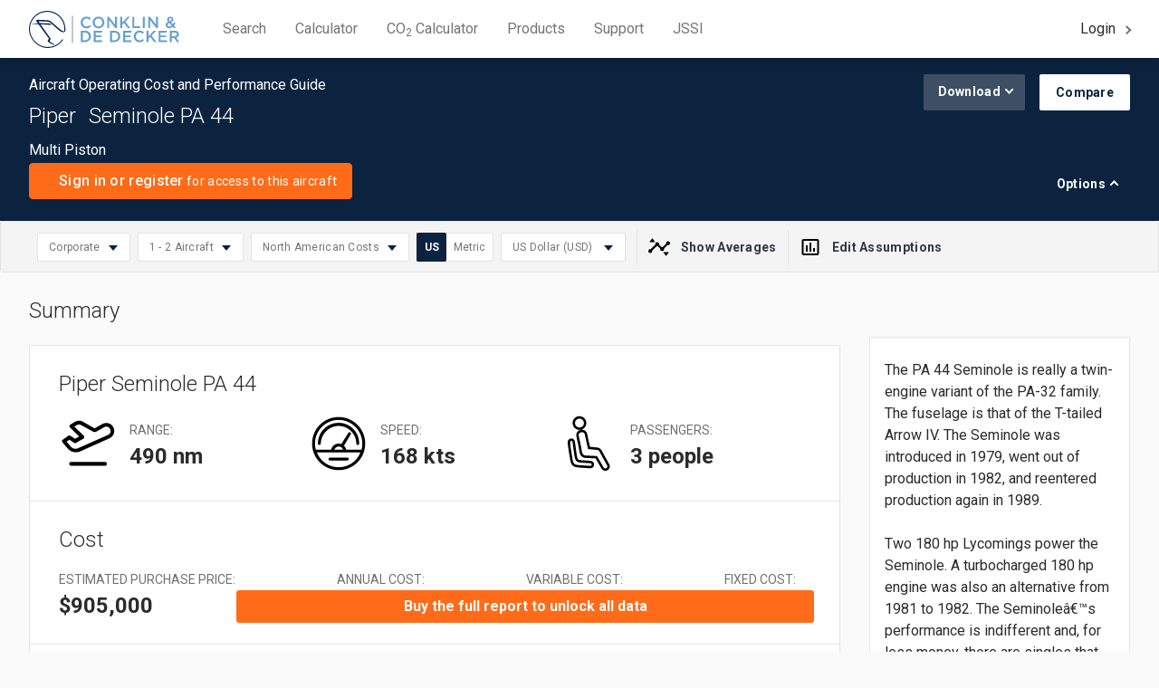

--- FILE ---
content_type: text/html; charset=utf-8
request_url: https://conklindedecker.jetsupport.com/details/Piper%20Seminole%20PA%2044
body_size: 6907
content:
<!DOCTYPE html>
<html lang="en">
<head>
	<meta charset="utf-8" />
	<meta name="viewport" content="width=device-width, initial-scale=1">
	<link rel="canonical" href="https://conklindedecker.jetsupport.com/details/Piper%20Seminole%20PA%2044">
	<title>Piper Seminole PA 44 – Operating Costs & Specs | Conklin & de Decker</title>
	<meta name="description" content="Improve decision-making and cost management with accurate, real-world variable and fixed costs data and performance specs for Piper Seminole PA 44 and over 500 other aircraft.">
	<meta property="og:title" content="Piper Seminole PA 44 – Operating Costs & Specs | Conklin & de Decker" />
	<meta property="og:description" content="Improve decision-making and cost management with accurate, real-world variable and fixed costs data and performance specs for Piper Seminole PA 44 and over 500 other aircraft." />
	<meta property="og:type" content="report" />

		<meta property="og:image" content="/assets/default-piston.svg">
			<script type="application/ld+json">
				{
				"@context": "https://schema.org",
				"@type": "NewsArticle",
				"mainEntityOfPage": {
				"@type": "WebPage",
				"@id": "https://conklindedecker.jetsupport.com/details/Piper%20Seminole%20PA%2044"
				},
				"headline": "Piper Seminole PA 44 – Operating Costs & Specs | Conklin & de Decker",
				"accessMode": "chartOnVisual",
				"image": "/assets/default-piston.svg",
				"thumbnailUrl":"https://conklindedecker.jetsupport.com/assets/CDD_Final_Blue.png",
				"author": {
				"@type": "Organization",
				"name": "Conklin & de Decker Associates, Inc."
				},
				"description": "Improve decision-making and cost management with accurate, real-world variable and fixed costs data and performance specs for Piper Seminole PA 44 and over 500 other aircraft.",
				"isAccessibleForFree": "False",
				"hasPart":
				{
				"@type": "WebPageElement",
				"isAccessibleForFree": "False",
				"cssSelector" : ".stats__value--blurred"
				}
				}
			</script>
	
	<link rel="preconnect" href="https://m.stripe.com">
	<link rel="preconnect" href="https://stats.g.doubleclick.net">
	<link rel="preconnect" href="https://az416426.vo.msecnd.net">
	<link rel="preconnect" href="https://www.google.com">
	<link rel="preconnect" href="https://jssicddreport.azureedge.net">
	<link rel="preconnect" href="https://www.google-analytics.com">
	<link rel="preconnect" href="https://www.googletagmanager.com">

	<meta name="og:url" content="https://conklindedecker.jetsupport.com/details/Piper%20Seminole%20PA%2044">
	<!--Generated using https://realfavicongenerator.net-->
	<link rel="apple-touch-icon" sizes="180x180" href="assets/favicon/apple-touch-icon.png?v=3e89NX4zeJ">
	<link rel="manifest" href="assets/favicon/site.webmanifest?v=3e89NX4zeJ" crossorigin="use-credentials">
	<link rel="mask-icon" href="assets/favicon/safari-pinned-tab.svg?v=3e89NX4zeJ" color="#5bbad5">
	<meta name="msapplication-TileColor" content="#da532c">
	<meta name="msapplication-config" content="assets/favicon/browserconfig.xml?v=3e89NX4zeJ">
	<meta name="theme-color" content="#ffffff">
	<meta name="google-site-verification"
		  content=	" 7KYVW8kP-u1pIY2PHao2VYNG-Ii2ntaE4E5zzAbZFrY"
 />
	<script>
		document.onkeydown = function (e) {
			if (window.event.keyCode == 123 || e.button == 2) {
				return false;
			}
		}
		window.__environment = 'Production';
        window.__config = {
            gtmKey: 'GTM-58PHPCC',
            gtmKey2: '',
            hjid: '1540980',
            googleSiteVerification: '7KYVW8kP-u1pIY2PHao2VYNG-Ii2ntaE4E5zzAbZFrY'
        };
		// window.__config = {
		// 	'Debug': {
		// 		gtmKey: 'GTM-WR29VFL',
		// 		gtmKey2: 'GTM-WR29VFL',
		// 		hjid: 1571074,
		// 		googleSiteVerification: "Local-Only"
		// 	},
		// 	'QA': {
		// 		gtmKey: 'GTM-WR29VFL',
		// 		gtmKey2: 'GTM-WR29VFL',
		// 		hjid: 1571074,
		// 		googleSiteVerification: ""
		// 	},
		// 	'Staging': {
		// 		gtmKey: 'GTM-WR29VFL',
		// 		gtmKey2: 'GTM-WR29VFL',
		// 		hjid: 1571074,
		// 		googleSiteVerification: ""
		// 	},
		// 	'PreProd': {
		// 		gtmKey: 'GTM-WR29VFL',
		// 		gtmKey2: 'GTM-WR29VFL',
		// 		hjid: 1571074,
		// 		googleSiteVerification: ""
		// 	},
		// 	'Production': {
		// 		gtmKey: 'GTM-58PHPCC',
		// 		gtmKey2: 'GTM-PTJJ7ZB',
		// 		hjid: 1540980,
		// 		googleSiteVerification: "7KYVW8kP-u1pIY2PHao2VYNG-Ii2ntaE4E5zzAbZFrY"
		// 	},
		// };
        window.__getConfig = function () { return window.__config; };
	</script>

	<!--Google Site Verification-->
	<!-- <script>(function(d,n,c){
		d.querySelector('meta[name="' + n + '"]').setAttribute("content", c);
		})(document, "google-site-verification", window.__getConfig().googleSiteVerification);</script> -->
	<!--End Google Site Verification-->
	<!-- Google Tag Manager -->
	<script>
		(function (w, d, s, l, i) {
			w[l] = w[l] || []; w[l].push({
				'gtm.start':
					new Date().getTime(), event: 'gtm.js'
			}); var f = d.getElementsByTagName(s)[0],
				j = d.createElement(s), dl = l != 'dataLayer' ? '&l=' + l : ''; j.async = true; j.src =
					'https://www.googletagmanager.com/gtm.js?id=' + i + dl; f.parentNode.insertBefore(j, f);
		})(window, document, 'script', 'dataLayer', window.__getConfig().gtmKey);</script>
	<script>
		(function (w, d, s, l, i) {
			w[l] = w[l] || []; w[l].push({
				'gtm.start':
					new Date().getTime(), event: 'gtm.js'
			}); var f = d.getElementsByTagName(s)[0],
				j = d.createElement(s), dl = l != 'dataLayer' ? '&l=' + l : ''; j.async = true; j.src =
					'https://www.googletagmanager.com/gtm.js?id=' + i + dl; f.parentNode.insertBefore(j, f);
		})(window, document, 'script', 'dataLayer', window.__getConfig().gtmKey2);
	</script>
	<!-- End Google Tag Manager -->
	<!-- Google Maps -->
	<script src="https://maps.googleapis.com/maps/api/js?key=AIzaSyBhSWbWoCZxG1PWocq253fgkwqZWiQIJ3o&libraries=geometry&callback=Function.prototype" async></script>
	<!-- End Google Maps -->
    <script src="https://flex.cybersource.com/microform/bundle/v2/flex-microform.min.js"></script>
	<!-- Hotjar Tracking Code for https://jssi-cdd-web-qa.azurewebsites.net -->

	<meta http-equiv="x-ua-compatible" content="ie=edge">
	<base href="/">

	<script>
		window.__build = {
			showVersion: false,
			buildDate: '',
			buildVersion: '',
			buildCommit: ''
		};
		window.PagedConfig = {
			auto: false
		};
	</script>
</head>
<body>
	<!-- Google Tag Manager (noscript) -->
	<noscript><iframe src="https://www.googletagmanager.com/ns.html?id=GTM-58PHPCC" height="0" width="0" title="Google Tag Manager" style="display:none;visibility:hidden"></iframe></noscript>
	<noscript><iframe src="https://www.googletagmanager.com/ns.html?id=GTM-PTJJ7ZB" height="0" width="0" title="Google Tag Manager" style="display:none;visibility:hidden"></iframe></noscript>
	<!-- End Google Tag Manager (noscript) -->
	<script src="runtime-es2015.js" type="module"></script>
	<script src="polyfills-es2015.js" type="module"></script>
	<script src="styles-es2015.js" type="module"></script>
	<script src="scripts.js" defer></script>
	<script src="vendor-es2015.js" type="module"></script>
	<script src="main-es2015.js" type="module"></script>
	
<noscript>
	<ul class="header_links">
		<li><a href="/" title="Home" class="is-active">Search</a></li>
		<li><a href="/calculator" title="Calculator">Calculator</a></li>
		<li><a href="/products" title="Products">Products</a></li>
        <li><a href="https://jetsupport.com/" title="JSSI" target="_blank" rel="noopener">JSSI</a></li>
		<li><a href="/statetaxguide" title="State Tax Guide">State Tax Guide</a></li>
		<li><a href="/login" title="Login">Login</a></li>
		<li><a href="/register" title="Sign Up">Sign Up</a></li>
	</ul>
	<h1>Piper Seminole PA 44 – Operating Costs & Specs | Conklin & de Decker</h1>
	<p>
		Improve decision-making and cost management with accurate, real-world variable and fixed costs data and performance specs for Piper Seminole PA 44 and over 500 other aircraft.
	</p>
	<p>
		
	</p>

		<article>
			<img width="170" src="/assets/default-piston.svg" alt="Piper Seminole PA 44 Image" title="Piper Seminole PA 44" />
				<dl>
					<dt>History</dt>
					<dd><div>The PA 44 Seminole is really a twin-engine variant of the PA-32 family. The fuselage is that of the T-tailed Arrow IV. The Seminole was introduced in 1979, went out of production in 1982, and reentered production again in 1989.</div>    <div>&nbsp;</div>    <div>Two 180 hp Lycomings power the Seminole. A turbocharged 180 hp engine was also an alternative from 1981 to 1982. The Seminoleâ€™s performance is indifferent and, for less money, there are singles that are faster, can carry more, or can go farther. The forte of the Seminole is as a training aircraft. It is as inexpensive a twin as you can find.</div>    <div>&nbsp;</div>    <div>Engine-out handling is good when lightly loaded, and the flight characteristics are docile, making it a sought-after twin-engine trainer.</div></dd>
				</dl>
			<h2>Summary</h2>
			<dl>
					<dt>NAME:</dt>
					<dd>Seminole PA 44</dd>
									<dt>MANUFACTURER:</dt>
					<dd>Piper</dd>
									<dt>Type:</dt>
					<dd>Pistons</dd>
				<dt>RANGE:</dt>
					<dd>490 nm</dd>
				<dt>SPEED:</dt>
					<dd>168 kts</dd>
									<dt>PASSENGERS:</dt>
					<dd>3 people</dd>
									<dt>ACQUISITION COST:</dt>
					<dd>$905,000</dd>
									<dt>ENGINES:</dt>
					<dd>Lycoming Ly O-360-A1H6 2</dd>
																	<dt>WINGSPAN:</dt>
					<dd>38.67 ft</dd>
									<dt>IFR CERTIFIED:</dt>
					<dd>Yes</dd>
			</dl>
		</article>
	<div>
		<ul class="footer_links">
            <li><a href="https://jetsupport.com/">Return to jetsupport.com</a></li>
            <li><a href="/assets/privacy-policy/privacy-policy.pdf">Privacy Policy</a></li>
            <li><a href="/assets/terms-of-use/terms-of-use.pdf">Terms of Service</a></li>
			<li><a href="/glossary">Report Methodology &amp; Glossary</a></li>
		</ul>
        <p class="footer__copyrights"> Copyright ©2024 Conklin &amp; de Decker Associates, Inc. </p>
	</div>
</noscript>
<main>
	<app-root class="page">
		<style>
			html, body {
				margin: 0;
				padding: 0;
				overflow-x: hidden;
			}

			body {
				background: #FAFAFA;
				color: #2B2B2B;
				font-family: "Roboto", sans-serif;
				font-size: 16px;
				font-weight: 400;
				line-height: 1.5;
				min-width: 320px;
			}

			.page-loader {
				position: relative;
				left: 0;
				right: 0;
				height: 100vh;
			}

			.page-loader__wrapper {
				position: absolute;
				left: 50%;
				top: 50%;
				transform: translate(-50%, -50%);
			}

			.page-loader__cdd-logo {
				height: 100px;
				opacity: 0;
				animation: cdd-logo-anim 1s forwards ease-in;
				animation-delay: 1s;
			}

			.page-loader__spinner {
				margin: 24px auto 0;
				width: 70px;
				text-align: center;
				opacity: 0;
				animation: cdd-logo-anim .6s forwards step-end;
				animation-delay: 2s;
			}

			.page-loader__spinner > div {
				width: 18px;
				height: 18px;
				background-color: #0B233F;
				border-radius: 100%;
				display: inline-block;
				-webkit-animation: sk-bouncedelay 1.4s infinite ease-in-out both;
				animation: sk-bouncedelay 1.4s infinite ease-in-out both;
			}

			.page-loader__spinner .page-loader__spinner-bounce1 {
				-webkit-animation-delay: -0.32s;
				animation-delay: -0.32s;
			}

			.page-loader__spinner .page-loader__spinner-bounce2 {
				-webkit-animation-delay: -0.16s;
				animation-delay: -0.16s;
			}

			@-webkit-keyframes sk-bouncedelay {
				0%, 80%, 100% {
					-webkit-transform: scale(0)
				}

				40% {
					-webkit-transform: scale(1.0)
				}
			}

			@keyframes sk-bouncedelay {
				0%, 80%, 100% {
					-webkit-transform: scale(0);
					transform: scale(0);
				}

				40% {
					-webkit-transform: scale(1.0);
					transform: scale(1.0);
				}
			}

			@keyframes cdd-logo-anim {
				0% {
					opacity: 0;
				}

				100% {
					opacity: 1;
				}
			}

            @media(max-width:500px) {
				.page-loader__cdd-logo {
					width: 85vw !important;
				}
			}
		</style>
		<div class="page-loader">
			<div class="page-loader__wrapper">
				<svg version="1.1" class="page-loader__cdd-logo" xmlns="http://www.w3.org/2000/svg" xmlns:xlink="http://www.w3.org/1999/xlink" width="470" height="116"
					viewBox="0 0 941.4 231.8" style="enable-background:new 0 0 941.4 231.8;" xml:space="preserve">
					<style type="text/css">
						.st0{fill:#002554;}
						.st1{fill:#669ED1;}
					</style>
					<g>
						<g>
							<path class="st0" d="M62,66c1.6-1.2,5.6-0.9,5.6-0.9s39.4,1.6,45.8,2.1c6.5,0.5,13.6,1.7,16.7,4c3.1,2.3,50.1,43.1,53.6,46.3
								s14,12.2,20.5,14.1c4.4,1.3,10.9,1.4,15.6,0.9s6.6-3.5,7.1-6.3c0.6-3.2,0.9-7.3,0.9-13.2c0-62.3-51.1-113-113.9-113S0,50.7,0,113
								c0,63.3,54.6,118.8,116.9,118.8c38.3,0,75.1-19,95.9-49.7c0,0,1.4-2.6-0.7-4.4c-2.1-1.8-4.1,0.8-4.1,0.8
								c-19.8,29-54.7,47.1-91.1,47.1c-59.1,0-111-52.6-111-112.6c0-58.9,48.4-106.8,108-106.8c59.5,0,107.6,47.9,107.6,106.8
								c0,5,0,7.7-0.8,11.6c-0.3,1.6-1.2,3.3-3.6,3.2c-5.2-0.3-10-3.2-13.7-6c-13.9-10.5-63.4-53.2-67.3-56.7c-3.5-2.9-8.2-4.7-14.5-5.9
								c-8.7-1.6-55.9-3.2-55.9-3.2s-10.1-0.6-14.2,0c-6.8,0.9-8.1,4.8-5.9,7.8c2.1,2.8,9.6,13.7,9.6,13.7s-37.2,1.9-38.1,2s-1,0.7,0,0.8
								c1,0.2,42.9,4,42.9,4l59.5,81.3c0,0,5.7,6.4,4.8,9.6c-0.9,3.2-9.6,9.8-7.4,14.4c2.2,4.6,9.4,8.2,16.8,12.8
								c7.4,4.6,12.8,6.9,17.4,8.2c3.3,0.9,7,1.1,8.6,0.8c0.6-0.1,1.2-0.7,0.5-1c-0.6-0.4-12.7-7.5-18.8-11.6c-6-4-13.9-9.3-11.4-13.5
								c2.5-4.1,7.1-6.2,4.8-11.7c-2.1-5-63.2-89.7-63.2-89.7l67.2,4.1c0,0,2,0.3,0.4-1.8c-1.9-2.6-6.1-6.4-8.7-6.9
								c-2.6-0.5-8.7-0.9-8.7-0.9l-54.6-1.8l-5.3-7.8C61.7,68.7,60.4,67.2,62,66"/>
						</g>
						<g>
							<g>
								<path class="st0" d="M271.8,201.5c-0.8,0-1.4-0.6-1.4-1.4V31.6c0-0.8,0.6-1.4,1.4-1.4s1.4,0.6,1.4,1.4v168.6
									C273.1,200.9,272.5,201.5,271.8,201.5"/>
							</g>
						</g>
						<g>
							<path class="st1" d="M323.9,72.6v-0.2c0-20,15-36.4,36.3-36.4c13,0,20.8,4.5,27.6,11l-8,9.2c-5.6-5.2-11.7-8.8-19.7-8.8
								c-13.5,0-23.3,11.1-23.3,24.9v0.2c0,13.8,9.8,25.1,23.3,25.1c8.7,0,14.2-3.5,20.2-9.2l8,8.1c-7.4,7.7-15.4,12.5-28.6,12.5
								C339.2,108.8,323.9,92.8,323.9,72.6z"/>
							<path class="st1" d="M398.7,72.6v-0.2c0-19.8,15.3-36.4,37-36.4c21.6,0,36.8,16.4,36.8,36.2v0.2c0,19.8-15.3,36.4-37,36.4
								S398.7,92.4,398.7,72.6z M459.4,72.6v-0.2c0-13.7-10-25.1-24-25.1s-23.8,11.2-23.8,24.9v0.2c0,13.7,10,25.1,24,25.1
								C449.6,97.4,459.4,86.2,459.4,72.6z"/>
							<path class="st1" d="M489.9,37.1h11.5l37.8,48.7V37.1h12.2v70.5H541l-38.9-50.1v50.1h-12.2L489.9,37.1L489.9,37.1z"/>
							<path class="st1" d="M571.9,37.1h12.4v35.4l33.5-35.4H633l-29.3,30.3l30.6,40.2h-15l-24.1-31.7l-11,11.3v20.4h-12.4L571.9,37.1
								L571.9,37.1z"/>
							<path class="st1" d="M647.4,37.1h12.4v59.2h37.1v11.3h-49.4L647.4,37.1L647.4,37.1z"/>
							<path class="st1" d="M713,37.1h12.4v70.5H713V37.1z"/>
							<path class="st1" d="M746.7,37.1h11.5L796,85.8V37.1h12.2v70.5h-10.4l-38.9-50.1v50.1h-12.2L746.7,37.1L746.7,37.1z"/>
							<path class="st1" d="M900.9,99.4c-6,5.6-13.1,9.2-21.6,9.2c-13.1,0-23-8-23-20.1v-0.2c0-9.1,5.3-15.6,15-19.7
								c-4-5.1-5.8-9.6-5.8-14.7v-0.2c0-9.5,7.7-17.7,20.2-17.7c11.2,0,18.7,7.6,18.7,17v0.2c0,9.3-6.1,14.8-15.5,18.3L901,83.8
								c2.7-4,5.2-8.7,7.6-13.6l9.4,4.9c-2.8,5.6-5.9,11.2-9.6,16.1l11.1,11.3l-9.2,6.5L900.9,99.4z M893.9,92.2l-15.7-16
								c-6.5,2.8-9.4,7.1-9.4,11.7v0.2c0,5.9,4.9,10.3,11.8,10.3C885.4,98.3,889.9,96,893.9,92.2z M893.5,53.8v-0.2c0-4.7-3.3-8-8.1-8
								c-5,0-8.4,3.5-8.4,8.5v0.2c0,3.5,1.4,6.1,5.3,10.5C889.7,62.2,893.5,58.9,893.5,53.8z"/>
							<g>
								<path class="st1" d="M324.3,124.1h26.3c22.2,0,37.5,15.2,37.5,35v0.2c0,19.8-15.3,35.2-37.5,35.2h-26.3V124.1z M350.6,183.3
									c14.8,0,24.5-10,24.5-23.8v-0.2c0-13.8-9.7-24-24.5-24h-13.9v47.9h13.9V183.3z"/>
								<path class="st1" d="M405.5,124.1h52.3v11.1h-39.9v18.3h35.3v11.1h-35.3v18.9h40.4v11.1h-52.8L405.5,124.1L405.5,124.1z"/>
								<path class="st1" d="M508.2,124.1h26.3c22.2,0,37.5,15.2,37.5,35v0.2c0,19.8-15.3,35.2-37.5,35.2h-26.3V124.1z M534.5,183.3
									c14.8,0,24.5-10,24.5-23.8v-0.2c0-13.8-9.7-24-24.5-24h-13.9v47.9h13.9V183.3z"/>
								<path class="st1" d="M589.5,124.1h52.3v11.1h-39.9v18.3h35.3v11.1h-35.3v18.9h40.4v11.1h-52.8V124.1z"/>
								<path class="st1" d="M656.3,159.5v-0.2c0-20,15-36.4,36.3-36.4c13,0,20.8,4.5,27.6,11l-8,9.2c-5.6-5.2-11.7-8.8-19.7-8.8
									c-13.5,0-23.3,11.1-23.3,24.9v0.2c0,13.8,9.8,25.1,23.3,25.1c8.7,0,14.2-3.5,20.2-9.2l8,8.1c-7.4,7.7-15.4,12.5-28.6,12.5
									C671.6,195.8,656.3,179.8,656.3,159.5z"/>
								<path class="st1" d="M736.2,124.1h12.4v35.4l33.5-35.4h15.2L768,154.4l30.6,40.2h-15l-24-31.7l-11,11.3v20.4h-12.4V124.1z"/>
								<path class="st1" d="M811.8,124.1h52.3v11.1h-39.9v18.3h35.3v11.1h-35.3v18.9h40.4v11.1h-52.8V124.1z"/>
								<path class="st1" d="M881.7,124.1h31.4c8.9,0,15.8,2.6,20.3,7c3.7,3.8,5.8,9.1,5.8,15.2v0.2c0,11.6-6.9,18.5-16.8,21.3l19,26.7
									h-14.6L909.6,170h-15.5v24.6h-12.4V124.1z M912.2,159c8.9,0,14.5-4.6,14.5-11.8V147c0-7.6-5.4-11.7-14.6-11.7h-18V159H912.2z"/>
							</g>
						</g>
					</g>
				</svg>
				<div class="page-loader__spinner">
					<div class="page-loader__spinner-bounce1"></div>
					<div class="page-loader__spinner-bounce2"></div>
					<div class="page-loader__spinner-bounce3"></div>
				</div>
			</div>
		</div>
	</app-root>
</main>


	
</body>
</html>


--- FILE ---
content_type: image/svg+xml
request_url: https://conklindedecker.jetsupport.com/assets/svg-sprite.svg
body_size: 20591
content:
<?xml version="1.0" encoding="utf-8"?><svg xmlns="http://www.w3.org/2000/svg" xmlns:xlink="http://www.w3.org/1999/xlink"><symbol viewBox="0 0 20 20" id="icon-add-aircraft" xmlns="http://www.w3.org/2000/svg"><g fill="none" fill-rule="evenodd" stroke="#333745" stroke-width="2"><path d="M10 6v8m-4-4h8" stroke-linecap="round" stroke-linejoin="round"/><circle cx="10" cy="10" r="9"/></g></symbol><symbol viewBox="0 0 24 24" id="icon-airplane" xmlns="http://www.w3.org/2000/svg"><path d="M24 16.8v-2.4l-10.105-6V1.8a1.9 1.9 0 0 0-3.789 0v6.6L0 14.4v2.4l10.105-3v6.6l-2.526 1.8V24L12 22.8l4.421 1.2v-1.8l-2.526-1.8v-6.6z"/></symbol><symbol viewBox="0 0 16 16" id="icon-asterisk" xmlns="http://www.w3.org/2000/svg"><g fill="none" fill-rule="evenodd"><circle stroke="#0B233F" fill="#FFF" fill-rule="nonzero" cx="8" cy="8" r="7.5"/><path fill="#0B233F" d="M6.551 8.34L3.2 7.415l.668-1.943 3.28 1.347L6.89 3.2h2.2l-.268 3.69 3.187-1.315.668 1.963-3.392.925 2.251 2.725L9.759 12.4 7.877 9.378l-1.891 2.92-1.779-1.162z"/></g></symbol><symbol viewBox="0 0 16 16" id="icon-asterisk-checked" xmlns="http://www.w3.org/2000/svg"><g fill="none" fill-rule="evenodd"><circle stroke="#0B233F" fill="#0B233F" fill-rule="nonzero" cx="8" cy="8" r="7.5"/><path fill="#FFF" d="M6.551 8.34L3.2 7.415l.668-1.943 3.28 1.347L6.89 3.2h2.2l-.268 3.69 3.187-1.315.668 1.963-3.392.925 2.251 2.725L9.759 12.4 7.877 9.378l-1.891 2.92-1.779-1.162z"/></g></symbol><symbol viewBox="0 0 22 18" id="icon-average" xmlns="http://www.w3.org/2000/svg"><path d="M22 5a2.006 2.006 0 0 1-2 2 1.7 1.7 0 0 1-.51-.07l-3.56 3.55A1.766 1.766 0 0 1 16 11a2 2 0 0 1-4 0 1.766 1.766 0 0 1 .07-.52L9.52 7.93a1.966 1.966 0 0 1-1.04 0l-4.55 4.56A1.7 1.7 0 0 1 4 13a2 2 0 1 1-2-2 1.7 1.7 0 0 1 .51.07l4.56-4.55A1.766 1.766 0 0 1 7 6a2 2 0 0 1 4 0 1.766 1.766 0 0 1-.07.52l2.55 2.55a1.966 1.966 0 0 1 1.04 0l3.55-3.56A1.7 1.7 0 0 1 18 5a2 2 0 0 1 4 0zM15 14l3 4 3-4zM7 4L4 0 1 4z"/></symbol><symbol viewBox="0 0 31 34" id="icon-calculator" xmlns="http://www.w3.org/2000/svg"><path d="M30.296 0H.704A.705.705 0 0 0 0 .705v32.409c0 .389.315.704.705.704h29.59a.705.705 0 0 0 .705-.704V.704A.705.705 0 0 0 30.296 0zm-.705 32.41H1.409v-31h28.182v31z"/><path d="M3.92 11.78h23.16a.705.705 0 0 0 .704-.704v-7.13a.705.705 0 0 0-.704-.704H3.92a.705.705 0 0 0-.704.704v7.13c0 .39.315.705.704.705zm.705-7.13h21.749v5.722H4.625V4.65zM3.92 17.614h3.86c.39 0 .705-.316.705-.705V13.02a.705.705 0 0 0-.705-.704H3.92a.705.705 0 0 0-.704.704v3.89c0 .388.315.704.704.704zm.705-3.89h2.45v2.48h-2.45v-2.48zm12.805-1.408h-3.86a.704.704 0 0 0-.704.704v3.89c0 .388.315.704.704.704h3.86c.39 0 .705-.316.705-.705V13.02a.705.705 0 0 0-.705-.704zm-.704 3.889h-2.451v-2.48h2.45v2.48zm10.353-3.889h-3.86a.705.705 0 0 0-.704.704v3.89c0 .388.315.704.704.704h3.86a.705.705 0 0 0 .704-.705V13.02a.705.705 0 0 0-.704-.704zm-.705 3.889h-2.45v-2.48h2.45v2.48zM3.92 24.095h3.86c.39 0 .705-.315.705-.704V19.5a.705.705 0 0 0-.705-.704H3.92a.705.705 0 0 0-.704.705v3.889c0 .389.315.704.704.704zm.705-3.889h2.45v2.48h-2.45v-2.48zm12.805-1.409h-3.86a.705.705 0 0 0-.704.705v3.889c0 .389.315.704.704.704h3.86c.39 0 .705-.315.705-.704V19.5a.705.705 0 0 0-.705-.704zm-.704 3.89h-2.451v-2.48h2.45v2.48zM3.92 30.578h3.86c.39 0 .705-.316.705-.705v-3.889a.705.705 0 0 0-.705-.704H3.92a.705.705 0 0 0-.704.704v3.89c0 .388.315.704.704.704zm.705-3.89h2.45v2.48h-2.45v-2.48zM17.43 25.28h-3.86a.705.705 0 0 0-.704.704v3.89c0 .388.315.704.704.704h3.86c.39 0 .705-.316.705-.705v-3.889a.705.705 0 0 0-.705-.704zm-.704 3.889h-2.451v-2.48h2.45v2.48zm10.353-10.372h-3.86a.705.705 0 0 0-.704.705v10.37c0 .39.315.705.704.705h3.86a.704.704 0 0 0 .704-.704V19.502a.705.705 0 0 0-.704-.705zm-.705 10.371h-2.45v-8.962h2.45v8.962z"/></symbol><symbol viewBox="0 0 24 24" id="icon-chart" xmlns="http://www.w3.org/2000/svg"><path d="M19.5 21h-15a2 2 0 0 1-2-2V5a2 2 0 0 1 2-2h15a2 2 0 0 1 2 2v14a2 2 0 0 1-2 2zM4.5 5v14.1h15V5zM17 17h-2v-4h2v4zm-4 0h-2V7h2v10zm-4 0H7v-7h2v7z"/></symbol><symbol viewBox="0 0 29 24" id="icon-check" xmlns="http://www.w3.org/2000/svg"><path d="M2 13l8 8L27 2" stroke-width="4" fill="none" fill-rule="evenodd"/></symbol><symbol viewBox="0 0 40 40" id="icon-confirmed" xmlns="http://www.w3.org/2000/svg"><g fill="none" fill-rule="evenodd"><path d="M-1-1h16v16H-1z"/><path d="M7 .333A6.67 6.67 0 0 0 .333 7 6.67 6.67 0 0 0 7 13.667 6.67 6.67 0 0 0 13.667 7 6.67 6.67 0 0 0 7 .333zm0 12A5.34 5.34 0 0 1 1.667 7 5.34 5.34 0 0 1 7 1.667 5.34 5.34 0 0 1 12.333 7 5.34 5.34 0 0 1 7 12.333zm3.06-8.28L5.667 8.447 3.94 6.727l-.94.94 2.667 2.666L11 5l-.94-.947z" fill="#FF6B18" fill-rule="nonzero"/></g></symbol><symbol viewBox="0 0 24 24" id="icon-controls" xmlns="http://www.w3.org/2000/svg"><path d="M4.4 10.6c.1-.3.5-.5.8-.6.1 0 .8-.3 1.3-.3.2 0 .4 0 .6.1.7.4.8 1 .8 1.6 0 .6-.3.8-.5 1 .2.2.5.4.5 1s-.3.9-.5 1c.2.1.5.4.5 1 0 .3-.1.5-.2.7.3.1.8.2 1.6.3.4-1.1 1.5-1.8 2.7-1.8 1.2 0 2.3.8 2.7 1.9.8-.1 1.3-.2 1.6-.3-.1-.2-.2-.4-.2-.7 0-.6.3-.9.5-1-.2-.2-.5-.4-.5-1s.3-.9.5-1c-.2-.2-.5-.4-.5-1s.1-1.2.8-1.6c.2-.1.4-.1.6-.1.5 0 1.2.2 1.3.3.3.1.6.3.8.6.1.1.1.2.1 5.4 2-.4 2.7-.9 2.7-1.6 0-6.2-4.3-11-10.3-11S1.7 8.3 1.7 14.5c0 .7.7 1.2 2.7 1.6-.1-5.2-.1-5.3 0-5.5zM16 5.8c.7 0 1.3.6 1.3 1.3s-.6 1.3-1.3 1.3c-.7 0-1.3-.6-1.3-1.3s.5-1.3 1.3-1.3zm-4 0c.7 0 1.3.6 1.3 1.3s-.6 1.3-1.3 1.3-1.3-.6-1.3-1.3.6-1.3 1.3-1.3zm0 3.9c.7 0 1.3.6 1.3 1.3 0 .7-.6 1.3-1.3 1.3s-1.3-.6-1.3-1.3c0-.7.6-1.3 1.3-1.3zM8 5.8c.7 0 1.3.6 1.3 1.3S8.8 8.4 8 8.4s-1.3-.6-1.3-1.3.6-1.3 1.3-1.3z"/><path d="M19 10.9c-.1-.2-.6-.3-.8-.4-.4-.1-.8-.2-1.2.1-.3.3-.4.9-.2 1.2.2.3.5.4.4.8-.1.3-.4.4-.5.7 0 .2 0 .4.1.5.1.1.2.2.3.4.1.1.1.3 0 .5s-.3.3-.4.6c-.1.2 0 .4 0 .6.1.2.3.3.4.5.1.2-.1.3-.3.3-.3.1-.6.2-.8.2-.6.1-1.3.2-2 .3-.1-.8-.7-1.5-1.5-1.8-.9-.3-1.9 0-2.5.7l-.3.6c0 .1-.1.2-.1.3v.2h-.2c-.5-.1-1-.1-1.5-.2-.2 0-.5-.1-.7-.1-.2 0-.4-.1-.6-.2-.3-.2.3-.6.4-.8.1-.2.1-.4 0-.6-.1-.2-.2-.2-.3-.4-.1-.1-.1-.3-.1-.5s.2-.3.3-.5c.2-.3.2-.6 0-.9-.2-.2-.4-.4-.3-.7 0-.3.3-.4.4-.6.1-.3.1-.8-.1-1-.4-.5-1.2-.3-1.7-.1-.1 0-.3.1-.3.2-.1.1 0 .4 0 .6v5.8c0 .2 0 .5.1.7.1.4.5.6.9.6.4.1.8.2 1.3.2 1 .2 1.9.4 2.9.5.2 0 .4 0 .6.1.1 0 .2.1.2.2.1.1.2.1.4.2.4.2.9.2 1.3 0 .2-.1.4-.1.6-.3.1-.1.1-.1.2-.1s.3 0 .4-.1c.5-.1.9-.2 1.4-.3.9-.2 1.9-.3 2.8-.5.4-.1.8-.3.9-.7.1-.2 0-.4.1-.5v-6.3s.1.1 0 0z"/></symbol><symbol viewBox="0 0 22 22" id="icon-cost" xmlns="http://www.w3.org/2000/svg"><g fill-rule="nonzero" fill="#000"><path d="M21.396 0H12.33a.695.695 0 0 0-.435.17L.41 11.652c-.242.242-.242.628 0 .846l9.066 9.066c.12.12.266.17.435.17.17 0 .314-.05.435-.17L21.831 10.08c.12-.12.169-.266.169-.435V.604A.599.599 0 0 0 21.396 0zm-.605 9.429L9.912 20.308l-8.22-8.22 10.88-10.88h8.22v8.22z"/><path d="M17.77 6.044c.99 0 1.812-.822 1.812-1.813s-.822-1.813-1.813-1.813-1.813.822-1.813 1.813.822 1.813 1.813 1.813zm0-2.418c.338 0 .604.266.604.605a.599.599 0 0 1-.605.604.599.599 0 0 1-.604-.604c0-.339.266-.605.604-.605zM11.725 6.648a.599.599 0 0 0-.604-.604.599.599 0 0 0-.605.604v.605h-.314A2.13 2.13 0 0 0 8.075 9.38c0 1.185.943 2.128 2.127 2.128h.314v1.789H8.703c-.773 0-.773 1.208 0 1.208h1.813v.605c0 .338.266.604.605.604a.599.599 0 0 0 .604-.604v-.605h.315a2.13 2.13 0 0 0 2.127-2.127 2.115 2.115 0 0 0-2.127-2.127h-.315V8.46h1.813c.774 0 .774-1.208 0-1.208h-1.813v-.605zm-1.209 3.627h-.314a.918.918 0 1 1 0-1.838h.314v1.838zm1.524 1.209c.507 0 .918.41.918.918s-.435.895-.918.895h-.315v-1.813h.315z"/></g></symbol><symbol viewBox="0 0 24 24" id="icon-download" xmlns="http://www.w3.org/2000/svg"><path d="M19 10h-4V4H9v6H5l7 7 7-7zM5 19v2h14v-2H5z"/></symbol><symbol viewBox="0 0 20 20" id="icon-error" xmlns="http://www.w3.org/2000/svg"><path d="M9 13h2v2H9v-2zm0-8h2v6H9V5zm.99-5C4.47 0 0 4.48 0 10s4.47 10 9.99 10C15.52 20 20 15.52 20 10S15.52 0 9.99 0zM10 18c-4.42 0-8-3.58-8-8s3.58-8 8-8 8 3.58 8 8-3.58 8-8 8z"/></symbol><symbol viewBox="0 0 16 16" id="icon-help" xmlns="http://www.w3.org/2000/svg"><path d="M7 13h2v-2H7v2zM8 0C3.584 0 0 3.584 0 8s3.584 8 8 8 8-3.584 8-8-3.584-8-8-8zm0 14.4A6.408 6.408 0 0 1 1.6 8c0-3.528 2.872-6.4 6.4-6.4 3.528 0 6.4 2.872 6.4 6.4 0 3.528-2.872 6.4-6.4 6.4zM8 3.2a3.2 3.2 0 0 0-3.2 3.2h1.6c0-.88.72-1.6 1.6-1.6.88 0 1.6.72 1.6 1.6 0 1.6-2.4 1-2.4 3.6h1.6c0-1.8 2.4-1.6 2.4-3.6A3.2 3.2 0 0 0 8 3.2z" fill-rule="nonzero" fill="#04246C"/></symbol><symbol viewBox="0 0 16 16" id="icon-help-checked" xmlns="http://www.w3.org/2000/svg"><g fill-rule="nonzero" fill="none"><circle fill="#04246C" cx="8" cy="8" r="7"/><path d="M8 0C3.584 0 0 3.584 0 8s3.584 8 8 8 8-3.584 8-8-3.584-8-8-8zm0 14.4A6.408 6.408 0 0 1 1.6 8c0-3.528 2.872-6.4 6.4-6.4 3.528 0 6.4 2.872 6.4 6.4 0 3.528-2.872 6.4-6.4 6.4z" fill="#04246C"/><path fill="#FFF" d="M7 14.018h2v-2.037H7zM8 2.2c-1.768 0-3.2 1.623-3.2 3.626h1.6c0-.997.72-1.813 1.6-1.813.88 0 1.6.816 1.6 1.813 0 1.813-2.615 1.942-2.615 4.888h1.6c0-2.04 2.615-2.622 2.615-4.888C11.2 3.823 9.768 2.2 8 2.2z"/></g></symbol><symbol viewBox="0 0 36 36" id="icon-image" xmlns="http://www.w3.org/2000/svg"><path d="M36 32V4c0-2.21-1.79-4-4-4H4C1.79 0 0 1.79 0 4v28c0 2.21 1.79 4 4 4h28c2.21 0 4-1.79 4-4zM11 21l5 6.01L23 18l9 12H4l7-9z"/></symbol><symbol viewBox="0 0 24 24" id="icon-indicator" xmlns="http://www.w3.org/2000/svg"><path d="M12 3.4c-4.7 0-8.6 3.8-8.6 8.6 0 .3.3.6.6.6s.6-.3.6-.6C4.7 8 8 4.7 12 4.7S19.3 8 19.3 12c0 .3.3.6.6.6s.6-.3.6-.6c.1-4.7-3.8-8.6-8.5-8.6zM8.4 19h7.2c.3 0 .6-.3.6-.6s-.3-.6-.6-.6H8.4c-.3 0-.6.3-.6.6s.2.6.6.6z"/><path d="M12 1C5.9 1 1 5.9 1 12s4.9 11 11 11 11-4.9 11-11S18.1 1 12 1zm0 20.8c-4.1 0-7.6-2.5-9-6.1h18c-1.4 3.6-4.9 6.1-9 6.1zm1.8-7.3h-3.6c.3-.7 1-1.3 1.8-1.3s1.5.5 1.8 1.3zm1.3 0c-.1-.6-.5-1.2-.9-1.6L17 8.2c.2-.3.1-.7-.2-.8-.3-.2-.7-.1-.8.2l-2.9 4.6c-.3-.1-.7-.2-1.1-.2-1.5 0-2.8 1.1-3.1 2.5H2.5c-.2-.8-.3-1.6-.3-2.5 0-5.4 4.4-9.8 9.8-9.8s9.8 4.4 9.8 9.8c0 .9-.1 1.7-.3 2.5h-6.4z"/></symbol><symbol viewBox="0 0 16 16" id="icon-info" xmlns="http://www.w3.org/2000/svg"><g fill="none" fill-rule="evenodd"><circle stroke="#04246C" fill="#FFF" fill-rule="nonzero" cx="8" cy="8" r="7.5"/><g fill="#04246C"><path d="M8.873 10.182a.726.726 0 1 1 0 1.455H7.418a.72.72 0 0 1-.727-.728c0-.397.32-.727.727-.727V8.058a.726.726 0 1 1 0-1.454h.727c.398 0 .728.33.728.727v2.85zM8.747 5.198a.834.834 0 0 1-.834.833.832.832 0 0 1-.824-.833c0-.456.368-.825.824-.825.465 0 .834.369.834.825z"/></g></g></symbol><symbol viewBox="0 0 20 20" id="icon-info-alt" xmlns="http://www.w3.org/2000/svg"><g fill="none" fill-rule="evenodd"><path fill="#2B2B2B" d="M9 9h2v6H9zM9 5h2v2H9z"/><circle stroke="#2B2B2B" stroke-width="2" cx="10" cy="10" r="9"/></g></symbol><symbol viewBox="0 0 22 12" id="icon-key" xmlns="http://www.w3.org/2000/svg"><path d="M11.65 4A5.99 5.99 0 0 0 6 0C2.69 0 0 2.69 0 6s2.69 6 6 6a5.99 5.99 0 0 0 5.65-4H16v4h4V8h2V4H11.65zM6 8c-1.1 0-2-.9-2-2s.9-2 2-2 2 .9 2 2-.9 2-2 2z" fill="#FF6B17" fill-rule="nonzero"/></symbol><symbol viewBox="0 0 13 16" id="icon-locked" xmlns="http://www.w3.org/2000/svg"><path d="M6.095 12.19c.838 0 1.524-.685 1.524-1.523 0-.838-.686-1.524-1.524-1.524s-1.524.686-1.524 1.524.686 1.523 1.524 1.523zm4.572-6.857h-.762V3.81A3.81 3.81 0 0 0 6.095 0a3.81 3.81 0 0 0-3.81 3.81v1.523h-.761C.686 5.333 0 6.02 0 6.857v7.62C0 15.313.686 16 1.524 16h9.143c.838 0 1.523-.686 1.523-1.524V6.857c0-.838-.685-1.524-1.523-1.524zM3.733 3.81a2.364 2.364 0 0 1 2.362-2.362A2.364 2.364 0 0 1 8.457 3.81v1.523H3.733V3.81zm6.934 10.666H1.524V6.857h9.143v7.62z" fill-rule="nonzero" fill="#FF6B17"/></symbol><symbol viewBox="0 0 61 75" id="icon-locked2" xmlns="http://www.w3.org/2000/svg"><path d="M59.516 35.582c-.989-.994-2.188-1.49-3.601-1.49H54.22V23.862c0-6.534-2.329-12.144-6.989-16.831C42.572 2.344 36.996 0 30.5 0c-6.496 0-12.074 2.344-16.733 7.031-4.66 4.688-6.99 10.298-6.99 16.832v10.228H5.083c-1.411 0-2.612.497-3.6 1.491C.494 36.576 0 37.784 0 39.205v30.682c0 1.42.494 2.628 1.483 3.622.988.994 2.189 1.491 3.6 1.491h50.833c1.413 0 2.612-.497 3.601-1.49.988-.995 1.483-2.203 1.483-3.623V39.204c0-1.42-.495-2.627-1.484-3.622zm-15.46-1.49H16.943V23.862c0-3.764 1.324-6.978 3.972-9.64 2.648-2.664 5.842-3.995 9.584-3.995 3.743 0 6.936 1.331 9.585 3.994 2.646 2.663 3.97 5.877 3.97 9.641v10.228z" fill="#E6E6E6" fill-rule="nonzero"/></symbol><symbol viewBox="0 0 26 6" id="icon-more-dots" xmlns="http://www.w3.org/2000/svg"><g fill="#757575" fill-rule="evenodd"><circle cx="3" cy="3" r="3"/><circle cx="13" cy="3" r="3"/><circle cx="23" cy="3" r="3"/></g></symbol><symbol viewBox="0 0 19 14" id="icon-new-folder" xmlns="http://www.w3.org/2000/svg"><path d="M16.5 2h-7L7.75.333H2.5C1.529.333.759 1.075.759 2L.75 12c0 .925.779 1.667 1.75 1.667h14c.971 0 1.75-.742 1.75-1.667V3.667C18.25 2.742 17.471 2 16.5 2zm0 10h-14V2h4.524l1.75 1.667H16.5V12zm-7-3.333h1.75v1.667H13V8.667h1.75V7H13V5.333h-1.75V7H9.5v1.667z"/></symbol><symbol viewBox="0 0 12 12" id="icon-newtab" xmlns="http://www.w3.org/2000/svg"><path d="M10.268 10.268V7.056h1.69v4.902h-12C0 7.986 0 4.014 0 0h4.901v1.732h-3.21v8.536h8.577z"/><path d="M5.535 7.69L4.31 6.465C5.873 4.9 7.437 3.295 9.042 1.732h-2.24V0h5.156v5.155h-1.733V2.958C8.705 4.52 7.141 6.085 5.535 7.69z"/></symbol><symbol viewBox="0 0 19 24" id="icon-passengers" xmlns="http://www.w3.org/2000/svg"><path d="M10.208 21.228c.346.022.557-.187.577-.51.02-.326-.166-.56-.525-.583l-3.585-.228c-2.151-.136-2.64-.609-3.006-2.802a99.204 99.204 0 0 1-.347-2.375l-.039-.281a450.325 450.325 0 0 1-.378-2.832l-.034-.26c-.05-.353-.273-.507-.562-.462-.297.046-.486.276-.441.682 0 .45.137 1.522.388 3.127l.072.455c.069.434.33 2.039.376 2.336.494 3.162.634 3.297 3.596 3.485l1.797.114 2.111.134zm-2.174.864l-1.797-.114c-3.442-.218-3.957-.715-4.521-4.33-.046-.292-.307-1.895-.376-2.332-.036-.228-.05-.31-.072-.458-.26-1.67-.4-2.756-.397-3.222-.107-.9.472-1.603 1.284-1.73.826-.127 1.575.39 1.707 1.317a431.171 431.171 0 0 0 .412 3.09l.038.28c.148 1.068.266 1.88.344 2.347.29 1.749.41 1.863 2.082 1.97l3.585.227c.935.059 1.512.789 1.46 1.642-.052.85-.712 1.506-1.638 1.447l-2.111-.134zM5.742 6.355A2.86 2.86 0 0 1 2.881 3.5c0-1.58 1.282-2.86 2.861-2.86a2.857 2.857 0 0 1 2.857 2.86 2.856 2.856 0 0 1-2.857 2.856zm0-1a1.858 1.858 0 1 0 0-3.717 1.861 1.861 0 0 0-1.861 1.86 1.86 1.86 0 0 0 1.861 1.857zm11.993 17.418a1.86 1.86 0 0 1-2.635-.07l-.068-.09-2.626-4.474-4.333-.211c-.742-.036-1.242-.369-1.805-1.046a1.092 1.092 0 0 1-.12-.174c-.283-.504-.526-1.741-.743-3.269l-.963-4.52c-.238-1.116.45-2.223 1.49-2.495.03-.012.03-.012.055-.02l.053-.015c.131-.045.198-.065.292-.084a2.202 2.202 0 0 1 1.01.036 2.254 2.254 0 0 1 .35.122l.074.032c.037.018.067.035.102.057l.042.024a1.78 1.78 0 0 1 .395.296c.306.294.518.672.608 1.094l.64 3.01.067.236.023.117.02.098.444 1.907.078.01.501.047.626.06.841.082.872.084c.687.037 1.305.378 1.742.975l3.084 5.597c.66.749.614 1.892-.116 2.584zm-1.325-.49a.864.864 0 0 0 .67-1.457l-.076-.102-3.077-5.593a1.284 1.284 0 0 0-.987-.518l-.883-.085-.84-.08-.627-.061-.501-.048-.119-.014-.092-.01a.506.506 0 0 0-.105-.003l-.451.062-.103-.444-.534-2.291-.023-.117-.013-.073-.065-.231-.649-3.044a1.146 1.146 0 0 0-.483-.708l-.057-.032-.052-.031-.053-.024a1.135 1.135 0 0 0-.2-.07 1.221 1.221 0 0 0-.564-.023 1.373 1.373 0 0 0-.172.052l-.065.02-.04.013a1.146 1.146 0 0 0-.83 1.34l.97 4.553c.196 1.374.44 2.614.633 2.958.416.503.693.687 1.099.707l4.873.237 2.868 4.886c.15.141.343.222.548.232z"/></symbol><symbol viewBox="0 0 16 23" id="icon-payment-lock" xmlns="http://www.w3.org/2000/svg"><path d="M14.857 10.063V8.624C14.857 3.845 11.8 0 8 0 4.2 0 1.143 3.845 1.143 8.625v1.438H0V23h16V10.062h-1.143zm-3.428 0H4.57V8.624c0-2.372 1.543-4.313 3.429-4.313s3.429 1.941 3.429 4.313v1.438zM2.286 8.624c0-3.953 2.571-7.188 5.714-7.188 3.143 0 5.714 3.235 5.714 7.188v1.438h-1.143V8.624c0-3.162-2.057-5.75-4.571-5.75s-4.571 2.588-4.571 5.75v1.438H2.286V8.624zm12.571 12.938H1.143V11.5h13.714v10.063z" fill="#000" fill-rule="nonzero"/></symbol><symbol viewBox="0 0 22 16" id="icon-person-add" xmlns="http://www.w3.org/2000/svg"><path d="M14 8c2.21 0 4-1.79 4-4s-1.79-4-4-4-4 1.79-4 4 1.79 4 4 4zM5 6V3H3v3H0v2h3v3h2V8h3V6H5zm9 4c-2.67 0-8 1.34-8 4v2h16v-2c0-2.66-5.33-4-8-4z"/></symbol><symbol viewBox="0 0 24 24" id="icon-range" xmlns="http://www.w3.org/2000/svg"><path d="M22.5 5.1C21.6 3.5 19.6 3 18 3.9l-3.2 1.8-4.9-2.8c-1-.6-2.3-.5-3.3.1L4.7 4.2c-.2.1-.3.3-.3.5s.1.5.2.6l3.8 3.8-1.7.9-1.9-1.2c-.3-.2-.6-.2-.9 0l-2.3 1.6c-.2.1-.3.3-.3.5s0 .4.2.6l2.2 2.6c1.2 1.4 3.3 1.9 5 1.2L21 9.8c1.8-.8 2.5-3 1.5-4.7zm-2.1 3.3L8 13.9c-1.1.5-2.4.2-3.1-.7l-1.7-2 1.2-.8 1.9 1.3c.2.2.6.2.8 0l3-1.7c.2-.1.4-.3.4-.6 0-.2 0-.5-.2-.7L6.4 5l1.1-.7C8 4 8.6 4 9.1 4.3l5 2.7c.5.3 1 .3 1.5 0l3.2-1.8c.8-.5 1.9-.2 2.4.7.5.9.2 2.1-.8 2.5zm-.5 12c0 .4-.3.8-.8.8h-14c-.4 0-.8-.3-.8-.8s.3-.8.8-.8h14c.4 0 .8.3.8.8z"/></symbol><symbol viewBox="0 0 24 24" id="icon-rewind" xmlns="http://www.w3.org/2000/svg"><g fill-rule="nonzero" fill="none"><rect stroke="#0B233F" fill="#FFF" x=".5" y=".5" width="23" height="23" rx="11.5"/><path d="M11 16V8l-5.667 4L11 16zm.333-4L17 16V8l-5.667 4z" fill="#0B233F"/></g></symbol><symbol viewBox="0 0 11 8" id="icon-rewind2" xmlns="http://www.w3.org/2000/svg"><path d="M5 0v8L0 4l5-4zm6 0v8L6 4l5-4z"/></symbol><symbol viewBox="0 0 48 51" id="icon-runway" xmlns="http://www.w3.org/2000/svg"><path d="M.17 32.364V26.34l39.865 15.051V24.083H48v26.354L.17 32.364M40.035 2.275V0h6.372L48 2.275v6.006H.168V2.275h39.867" fill="#FFF"/></symbol><symbol fill="none" viewBox="0 0 24 24" id="icon-save"><path fill="#F2F2F2" d="M0 0h24v24H0z"/><path fill="#fff" d="M-36-25h259v80H-36z"/><path d="M17 3H5a2 2 0 0 0-2 2v14a2 2 0 0 0 2 2h14c1.1 0 2-.9 2-2V7l-4-4zm2 16H5V5h11.17L19 7.83V19z" fill="#333745"/><path d="M8 4v4a1 1 0 0 0 1 1h4a1 1 0 0 0 1-1V4M15.938 20.25v-6.234a1 1 0 0 0-1-1H9a1 1 0 0 0-1 1v6.234" stroke="#333745" stroke-width="2"/><path stroke="#333745" d="M10.063 15.5h4M10.063 17.5h4"/><path stroke="#BB6BD9" stroke-width="4" d="M-88-92h379v205H-88z"/></symbol><symbol viewBox="0 0 24 24" id="icon-search" xmlns="http://www.w3.org/2000/svg"><path d="M15.5 14h-.8l-.3-.3c1-1.1 1.6-2.6 1.6-4.2C16 5.9 13.1 3 9.5 3S3 5.9 3 9.5 5.9 16 9.5 16c1.6 0 3.1-.6 4.2-1.6l.3.3v.8l5 5 1.5-1.5-5-5zm-6 0C7 14 5 12 5 9.5S7 5 9.5 5 14 7 14 9.5 12 14 9.5 14z"/></symbol><symbol viewBox="0 0 20 20" id="icon-star" xmlns="http://www.w3.org/2000/svg"><path d="M10 14.392l5.15 3.108-1.367-5.858 4.55-3.942-5.991-.509L10 1.667 7.658 7.19l-5.991.51 4.55 3.942L4.85 17.5 10 14.392z"/></symbol><symbol viewBox="0 0 20 20" id="icon-success" xmlns="http://www.w3.org/2000/svg"><path d="M14.59 5.58L8 12.17 4.41 8.59 3 10l5 5 8-8-1.41-1.42zM10 0C4.48 0 0 4.48 0 10s4.48 10 10 10 10-4.48 10-10S15.52 0 10 0zm0 18c-4.42 0-8-3.58-8-8s3.58-8 8-8 8 3.58 8 8-3.58 8-8 8z" fill="#000" fill-rule="nonzero"/></symbol><symbol viewBox="0 0 14 16" id="icon-timer" xmlns="http://www.w3.org/2000/svg"><path d="M9.333 0H4.667v1.524h4.666V0zm-3.11 9.905h1.555V5.333H6.222v4.572zm6.245-5.036l1.104-1.082a8.508 8.508 0 0 0-1.096-1.075L11.37 3.794A7.061 7.061 0 0 0 7 2.286c-3.866 0-7 3.07-7 6.857C0 12.93 3.127 16 7 16s7-3.07 7-6.857a6.743 6.743 0 0 0-1.532-4.274zM7 14.476c-3.01 0-5.444-2.385-5.444-5.333C1.556 6.194 3.99 3.81 7 3.81s5.444 2.384 5.444 5.333c0 2.948-2.434 5.333-5.444 5.333z"/></symbol><symbol viewBox="0 0 14 18" id="icon-trash" xmlns="http://www.w3.org/2000/svg"><path d="M1 16c0 1.1.9 2 2 2h8c1.1 0 2-.9 2-2V4H1v12zM14 1h-3.5l-1-1h-5l-1 1H0v2h14V1z"/></symbol><symbol viewBox="0 0 20 22" id="icon-trash-alt" xmlns="http://www.w3.org/2000/svg"><path d="M1 5h18m-2 0v14a2 2 0 0 1-2 2H5a2 2 0 0 1-2-2V5m3 0V3a2 2 0 0 1 2-2h4a2 2 0 0 1 2 2v2m-6 5v6m4-6v6" fill="none" fill-rule="evenodd" stroke="#333745" stroke-linecap="round" stroke-linejoin="round" stroke-width="2"/></symbol><symbol viewBox="0 0 13 16" id="icon-unlocked" xmlns="http://www.w3.org/2000/svg"><path d="M6.222 12.19c.856 0 1.556-.685 1.556-1.523 0-.838-.7-1.524-1.556-1.524-.855 0-1.555.686-1.555 1.524s.7 1.523 1.555 1.523zm4.667-6.857h-.778V3.81C10.111 1.707 8.37 0 6.222 0 4.076 0 2.333 1.707 2.333 3.81h1.478c0-1.303 1.081-2.362 2.411-2.362S8.633 2.507 8.633 3.81v1.523H1.556C.7 5.333 0 6.02 0 6.857v7.62C0 15.313.7 16 1.556 16h9.333c.855 0 1.555-.686 1.555-1.524V6.857c0-.838-.7-1.524-1.555-1.524zm0 9.143H1.556V6.857h9.333v7.62z" fill-rule="nonzero" fill="#FF6B17"/></symbol><symbol viewBox="0 0 14 14" id="icon-verified" xmlns="http://www.w3.org/2000/svg"><g fill="none" fill-rule="evenodd"><path d="M-1-1h16v16H-1z"/><path d="M7 .333A6.67 6.67 0 0 0 .333 7 6.67 6.67 0 0 0 7 13.667 6.67 6.67 0 0 0 13.667 7 6.67 6.67 0 0 0 7 .333zm0 12A5.34 5.34 0 0 1 1.667 7 5.34 5.34 0 0 1 7 1.667 5.34 5.34 0 0 1 12.333 7 5.34 5.34 0 0 1 7 12.333zm3.06-8.28L5.667 8.447 3.94 6.727l-.94.94 2.667 2.666L11 5l-.94-.947z" fill="#417505" fill-rule="nonzero"/></g></symbol></svg>

--- FILE ---
content_type: image/svg+xml
request_url: https://conklindedecker.jetsupport.com/assets/icons/icon-advisory-popup.svg
body_size: 3393
content:
<svg xmlns="http://www.w3.org/2000/svg" xmlns:xlink="http://www.w3.org/1999/xlink" width="50" height="50" viewBox="0 0 50 50">
  <defs>
    <clipPath id="clip-path">
      <rect id="Rectangle_7359" data-name="Rectangle 7359" width="31.66" height="20.868" fill="#001f4e"/>
    </clipPath>
  </defs>
  <g id="Group_16476" data-name="Group 16476" transform="translate(-2226 8778.503)">
    <g id="Ellipse_2085" data-name="Ellipse 2085" transform="translate(2226 -8778.503)" fill="#001f4e" stroke="#52a0e2" stroke-width="0.5" opacity="0">
      <circle cx="25" cy="25" r="25" stroke="none"/>
      <circle cx="25" cy="25" r="24.75" fill="none"/>
    </g>
    <g id="Group_14433" data-name="Group 14433" transform="translate(2236.108 -8760.645)">
      <g id="Group_14432" data-name="Group 14432" transform="translate(0 0)">
        <g id="Group_14431" data-name="Group 14431" transform="translate(0 0)" clip-path="url(#clip-path)">
          <path id="Path_9692" data-name="Path 9692" d="M116.289,284.578l3.392-9.891,4.043,1.387-3.392,9.89Zm0,0" transform="translate(-115.702 -274.068)" fill="#001f4e"/>
          <path id="Path_9693" data-name="Path 9693" d="M119.959,268.837l-.393.193a2.052,2.052,0,0,1-1.573.09l-.658-.232a.49.49,0,0,0-.116-.058l-4.049-1.386a.585.585,0,0,0-.741.361l-3.4,9.9a.581.581,0,0,0,.361.741l4.042,1.386a.662.662,0,0,0,.187.032.589.589,0,0,0,.554-.393l3.2-9.322.219.077a3.253,3.253,0,0,0,2.482-.142l.393-.193a2.047,2.047,0,0,1,1.56-.1l7.433,2.559a1.524,1.524,0,0,1-.516.877,1.566,1.566,0,0,1-1.405.006l-3.314-1.134a.584.584,0,0,0-.464.038.614.614,0,0,0-.29.368,4.416,4.416,0,0,1-1.928,2.521,4.2,4.2,0,0,1-3.417.058.583.583,0,1,0-.38,1.1,6.77,6.77,0,0,0,2.179.4,4.487,4.487,0,0,0,2.166-.529,5.363,5.363,0,0,0,2.3-2.669l2.766.947a2.622,2.622,0,0,0,2.45-.154,3.031,3.031,0,0,0,1.083-2.211.585.585,0,0,0-.393-.567l-7.891-2.721a3.262,3.262,0,0,0-2.45.155Zm-6.692,9.7-2.939-1.006,3.011-8.787,2.94,1.006Zm0,0" transform="translate(-108.999 -267.38)" fill="#001f4e"/>
          <path id="Path_9694" data-name="Path 9694" d="M393.588,286.781l-4.6-9.392,3.839-1.878,4.6,9.391Zm0,0" transform="translate(-366.429 -274.825)" fill="#001f4e"/>
          <path id="Path_9695" data-name="Path 9695" d="M206.025,279.925l-1.386,1.276a17.709,17.709,0,0,1-4.21,2.875l-7.356,3.6a.656.656,0,0,1-.574-1.18l.09-.045,4.023-1.967a.584.584,0,1,0-.509-1.051L192.08,285.4l-2.024.993a.653.653,0,0,1-.877-.3.635.635,0,0,1-.032-.5.65.65,0,0,1,.329-.374L191,284.47l4.371-2.14a.584.584,0,0,0-.509-1.051l-4.377,2.147-.168.084-2.089,1.025a.633.633,0,0,1-.5.032.652.652,0,0,1-.071-1.206l.722-.355,1.476-.722.413-.2,3.391-1.663a.584.584,0,1,0-.509-1.051l-3.675,1.8-1.605.786a.658.658,0,0,1-.877-.3.633.633,0,0,1-.032-.5.649.649,0,0,1,.329-.374l2.8-1.373a.584.584,0,0,0-.509-1.051l-2.8,1.373a1.8,1.8,0,0,0-.922,1.044,5.078,5.078,0,0,1,.451,3.971,1.8,1.8,0,0,0,1.044.922,1.823,1.823,0,0,0,.58.1,1.761,1.761,0,0,0,.187.845,1.825,1.825,0,0,0,1.638,1.019,1.777,1.777,0,0,0,.8-.187l.412-.2a1.888,1.888,0,0,0,.174.638,1.825,1.825,0,0,0,1.638,1.019,1.773,1.773,0,0,0,.8-.187l7.355-3.6a18.86,18.86,0,0,0,4.487-3.062l1.644-1.515,3.765-1.844a.583.583,0,0,0,.271-.78l-4.6-9.38a.586.586,0,0,0-.78-.271l-3.843,1.876a.584.584,0,0,0-.271.78Zm-.309-10.354,4.081,8.349L207,279.287l-4.081-8.349Zm0,0" transform="translate(-179.58 -268.108)" fill="#001f4e"/>
        </g>
      </g>
    </g>
  </g>
</svg>


--- FILE ---
content_type: image/svg+xml
request_url: https://conklindedecker.jetsupport.com/assets/logos/JSSI_BLUE_FamilyLogos_Vertical.svg
body_size: 41196
content:
<svg xmlns="http://www.w3.org/2000/svg" width="749.934" height="23.62" viewBox="0 0 749.934 23.62">
  <g id="JSSI_BLUE_FamilyLogos_Vertical" transform="translate(-196.819 -48.031)">
    <g id="Group_16531" data-name="Group 16531" transform="translate(196.819 48.082)">
      <path id="Path_12061" data-name="Path 12061" d="M421.222,68c-1.214,0-2.377-.051-3.793-.1-.2.1-.253.658-.051.759l.759.1c1.264.152,1.517.253,1.517,3.085V82.113a48.377,48.377,0,0,1-.253,5.21c-.051.556-.3,2.124-.91,2.124-.253,0-.455-.051-1.163-.455a2.506,2.506,0,0,0-1.214-.506c-.708,0-1.163.91-1.214,1.467v.253c.1.607.809.759,1.416.759a6.057,6.057,0,0,0,5.817-3.844,15.827,15.827,0,0,0,.607-5.108V72c0-2.832.253-2.934,1.416-3.136l.354-.051a.55.55,0,0,0-.051-.759C423.5,68,422.386,68,421.222,68" transform="translate(-414.9 -67.394)" fill="#001f4e"/>
      <path id="Path_12062" data-name="Path 12062" d="M439.255,72.106c0,2.377,1.77,4,3.743,5.108l1.163.658c1.973,1.113,2.731,2.327,2.731,3.844,0,1.619-1.163,2.832-3.186,2.832-2.58,0-4.046-2.832-4.5-4.2a.57.57,0,0,0-.809.1c-.051,1.669.3,3.49.809,4.046a8.288,8.288,0,0,0,4.35,1.113c3.844,0,6.171-2.175,6.171-5.159a6.073,6.073,0,0,0-3.642-5.26l-1.669-.86c-1.77-.91-2.529-2.124-2.529-3.237a2.682,2.682,0,0,1,2.984-2.782c2.276,0,3.186,1.77,3.591,3.136a.625.625,0,0,0,.86-.1,10.9,10.9,0,0,0-.556-3.591,17.1,17.1,0,0,0-3.642-.556c-3.895.051-5.867,2.276-5.867,4.906" transform="translate(-426.509 -67.048)" fill="#001f4e"/>
      <path id="Path_12063" data-name="Path 12063" d="M467.709,72.106c0,2.377,1.77,4,3.743,5.108l1.163.658c1.973,1.113,2.731,2.327,2.731,3.844a2.825,2.825,0,0,1-3.136,2.832c-2.58,0-4.046-2.832-4.5-4.2a.57.57,0,0,0-.809.1c0,1.669.3,3.49.809,4.046a8.287,8.287,0,0,0,4.35,1.113c3.844,0,6.171-2.175,6.171-5.159a6.073,6.073,0,0,0-3.642-5.26l-1.669-.86c-1.77-.91-2.529-2.124-2.529-3.237a2.682,2.682,0,0,1,2.984-2.782c2.276,0,3.186,1.77,3.591,3.136a.625.625,0,0,0,.86-.1,10.9,10.9,0,0,0-.556-3.591,17.1,17.1,0,0,0-3.642-.556c-3.945.051-5.918,2.276-5.918,4.906" transform="translate(-440.599 -67.048)" fill="#001f4e"/>
      <path id="Path_12064" data-name="Path 12064" d="M497.716,68.052c-1.214,0-2.428-.051-3.591-.1a.609.609,0,0,0-.051.809l.607.1c1.265.152,1.467.253,1.467,3.136V82.062c0,2.883-.253,2.934-1.467,3.136l-.607.1a.615.615,0,0,0,.051.809c1.163-.051,2.428-.1,3.591-.1s2.377.051,3.54.1a.609.609,0,0,0,.051-.809l-.607-.1c-1.265-.152-1.467-.253-1.467-3.136V71.946c0-2.883.253-2.934,1.467-3.136l.607-.1a.615.615,0,0,0-.051-.809c-1.163.1-2.377.152-3.54.152" transform="translate(-453.965 -67.394)" fill="#001f4e"/>
      <path id="Path_12065" data-name="Path 12065" d="M524.252,85.361a.134.134,0,0,1-.152-.152V67.052a.152.152,0,1,1,.3,0V85.21a.134.134,0,0,1-.152.152" transform="translate(-468.868 -66.9)" fill="#001f4e"/>
      <path id="Path_12066" data-name="Path 12066" d="M538.3,68.3h1.416l2.327,3.642,2.327-3.642h1.416v7.637h-1.315V70.475l-2.428,3.591h-.051l-2.377-3.591v5.463H538.3Z" transform="translate(-475.886 -67.592)" fill="#001f4e"/>
      <path id="Path_12067" data-name="Path 12067" d="M559.088,68.2h1.264l3.338,7.688h-1.416l-.759-1.821h-3.591l-.759,1.821H555.8Zm1.922,4.653-1.315-3.035-1.315,3.035Z" transform="translate(-484.534 -67.542)" fill="#001f4e"/>
      <rect id="Rectangle_7724" data-name="Rectangle 7724" width="1.315" height="7.637" transform="translate(80.572 0.708)" fill="#001f4e"/>
      <path id="Path_12068" data-name="Path 12068" d="M580.8,68.3h1.265l4.1,5.26V68.3h1.315v7.637h-1.113l-4.249-5.412v5.412H580.8Z" transform="translate(-496.89 -67.592)" fill="#001f4e"/>
      <path id="Path_12069" data-name="Path 12069" d="M599.228,69.564H596.8V68.3h6.171v1.264h-2.428v6.373h-1.315Z" transform="translate(-504.797 -67.592)" fill="#001f4e"/>
      <path id="Path_12070" data-name="Path 12070" d="M611.8,68.3h5.665v1.214h-4.35v1.973h3.844V72.7h-3.844v2.023h4.4v1.214H611.8Z" transform="translate(-512.21 -67.592)" fill="#001f4e"/>
      <path id="Path_12071" data-name="Path 12071" d="M626.2,68.3h1.264l4.1,5.26V68.3h1.315v7.637h-1.163l-4.2-5.412v5.412H626.2Z" transform="translate(-519.327 -67.592)" fill="#001f4e"/>
      <path id="Path_12072" data-name="Path 12072" d="M645.388,68.2h1.264l3.338,7.688h-1.416l-.759-1.821h-3.591l-.759,1.821H642.1Zm1.922,4.653-1.315-3.035-1.315,3.035Z" transform="translate(-527.185 -67.542)" fill="#001f4e"/>
      <path id="Path_12073" data-name="Path 12073" d="M660.3,68.3h1.214l4.1,5.26V68.3h1.315v7.637h-1.113l-4.2-5.412v5.412H660.3Z" transform="translate(-536.179 -67.592)" fill="#001f4e"/>
      <g id="Group_16528" data-name="Group 16528" transform="translate(132.365 0.607)">
        <path id="Path_12074" data-name="Path 12074" d="M676.6,72.045h0a3.856,3.856,0,0,1,3.945-3.945,4.059,4.059,0,0,1,2.984,1.163l-.86,1.012a3.08,3.08,0,0,0-2.124-.961,2.572,2.572,0,0,0-2.529,2.681h0a2.586,2.586,0,0,0,2.529,2.731,2.954,2.954,0,0,0,2.175-1.012l.86.86a4.026,4.026,0,0,1-3.085,1.366,3.8,3.8,0,0,1-3.894-3.895" transform="translate(-676.6 -68.1)" fill="#001f4e"/>
      </g>
      <path id="Path_12075" data-name="Path 12075" d="M693.2,68.3h5.614v1.214h-4.3v1.973h3.844V72.7h-3.844v2.023h4.35v1.214H693.2Z" transform="translate(-552.439 -67.592)" fill="#001f4e"/>
      <g id="Group_16529" data-name="Group 16529" transform="translate(62.414 10.318)">
        <path id="Path_12076" data-name="Path 12076" d="M538.3,87.6h2.984c1.77,0,2.883,1.012,2.883,2.529h0c0,1.72-1.366,2.58-3.035,2.58h-1.517v2.428H538.3Zm2.883,3.895c1.012,0,1.619-.556,1.619-1.366h0c0-.91-.658-1.366-1.619-1.366h-1.568v2.731h1.568Z" transform="translate(-538.3 -87.448)" fill="#001f4e"/>
        <path id="Path_12077" data-name="Path 12077" d="M552.551,87.6h3.389a3.046,3.046,0,0,1,2.175.759,2.214,2.214,0,0,1,.607,1.619h0a2.248,2.248,0,0,1-1.821,2.276l2.023,2.883h-1.568l-1.871-2.63h-1.669v2.63H552.5V87.6Zm3.237,3.743c.961,0,1.568-.506,1.568-1.264h0c0-.809-.607-1.264-1.568-1.264h-1.922v2.529Z" transform="translate(-545.318 -87.448)" fill="#001f4e"/>
        <path id="Path_12078" data-name="Path 12078" d="M567.3,91.245h0a3.945,3.945,0,0,1,7.89-.051h0a3.845,3.845,0,0,1-3.945,3.895,3.8,3.8,0,0,1-3.945-3.844m6.525,0h0a2.625,2.625,0,0,0-2.58-2.731,2.541,2.541,0,0,0-2.529,2.681h0a2.582,2.582,0,0,0,2.58,2.681,2.471,2.471,0,0,0,2.529-2.63" transform="translate(-552.632 -87.3)" fill="#001f4e"/>
        <path id="Path_12079" data-name="Path 12079" d="M585.5,91.245h0a3.875,3.875,0,0,1,3.895-3.945,4,4,0,0,1,2.883,1.012l-.86,1.012a2.983,2.983,0,0,0-2.124-.809,2.524,2.524,0,0,0-2.428,2.681h0a2.5,2.5,0,0,0,2.58,2.681,3,3,0,0,0,1.821-.556V91.9h-1.922V90.739h3.237v3.186a4.737,4.737,0,0,1-3.136,1.163,3.718,3.718,0,0,1-3.945-3.844" transform="translate(-561.627 -87.3)" fill="#001f4e"/>
        <path id="Path_12080" data-name="Path 12080" d="M602.851,87.6h3.389a3.046,3.046,0,0,1,2.175.759,2.214,2.214,0,0,1,.607,1.619h0a2.248,2.248,0,0,1-1.821,2.276l2.023,2.883h-1.568l-1.871-2.63h-1.669v2.63H602.8V87.6Zm3.288,3.743c.961,0,1.568-.506,1.568-1.264h0c0-.809-.607-1.264-1.568-1.264h-1.922v2.529Z" transform="translate(-570.177 -87.448)" fill="#001f4e"/>
      </g>
      <path id="Path_12081" data-name="Path 12081" d="M620.338,87.5h1.214l3.338,7.637h-1.416l-.759-1.821h-3.591l-.759,1.821H617Zm1.922,4.6-1.315-3.035L619.63,92.1Z" transform="translate(-514.78 -77.081)" fill="#001f4e"/>
      <path id="Path_12082" data-name="Path 12082" d="M635.2,87.6h1.416l2.327,3.541,2.276-3.541h1.416v7.536H641.32V89.724l-2.377,3.541h-.051l-2.377-3.541v5.412H635.2Z" transform="translate(-523.775 -77.13)" fill="#001f4e"/>
      <g id="Group_16530" data-name="Group 16530" transform="translate(120.327 10.318)">
        <path id="Path_12083" data-name="Path 12083" d="M652.8,93.875l.809-.961a3.551,3.551,0,0,0,2.377.961c.809,0,1.315-.354,1.315-.961h0c0-.556-.3-.809-1.72-1.163-1.619-.4-2.529-.86-2.529-2.276h0c0-1.315,1.062-2.175,2.58-2.175a4.175,4.175,0,0,1,2.731.961l-.708,1.012a3.388,3.388,0,0,0-2.074-.759c-.759,0-1.214.4-1.214.91h0c0,.607.354.86,1.77,1.163,1.619.4,2.428.961,2.428,2.225h0c0,1.416-1.113,2.276-2.681,2.276a4.491,4.491,0,0,1-3.085-1.214" transform="translate(-652.8 -87.3)" fill="#001f4e"/>
      </g>
    </g>
    <g id="Group_16537" data-name="Group 16537" transform="translate(610.353 48.284)">
      <path id="Path_12084" data-name="Path 12084" d="M1358.488,67.6h1.163l3.187,7.385h-1.365l-.759-1.77h-3.439l-.759,1.77H1355.2Zm1.821,4.451-1.264-2.934-1.265,2.934Z" transform="translate(-1293.14 -67.448)" fill="#001f4e"/>
      <g id="Group_16532" data-name="Group 16532" transform="translate(71.063 0.202)">
        <path id="Path_12085" data-name="Path 12085" d="M1373,67.7h2.731a3.617,3.617,0,0,1,3.844,3.642h0a3.657,3.657,0,0,1-3.844,3.692H1373Zm2.731,6.171a2.4,2.4,0,0,0,2.529-2.478h0a2.4,2.4,0,0,0-2.529-2.478h-1.416v5.007h1.416Z" transform="translate(-1373 -67.7)" fill="#001f4e"/>
      </g>
      <path id="Path_12086" data-name="Path 12086" d="M1387.1,67.7h1.416l2.175,5.614,2.226-5.614h1.365l-3.035,7.385h-1.113Z" transform="translate(-1308.905 -67.498)" fill="#001f4e"/>
      <rect id="Rectangle_7725" data-name="Rectangle 7725" width="1.264" height="7.334" transform="translate(86.793 0.202)" fill="#001f4e"/>
      <g id="Group_16533" data-name="Group 16533" transform="translate(89.626 0.051)">
        <path id="Path_12087" data-name="Path 12087" d="M1409.7,73.972l.759-.91a3.405,3.405,0,0,0,2.276.961c.809,0,1.264-.354,1.264-.91h0c0-.506-.3-.809-1.618-1.113-1.568-.354-2.428-.86-2.428-2.175h0a2.208,2.208,0,0,1,2.478-2.124,3.87,3.87,0,0,1,2.63.91l-.708.961a3.23,3.23,0,0,0-1.973-.759c-.759,0-1.163.4-1.163.86h0c0,.556.354.809,1.72,1.163,1.517.354,2.327.961,2.327,2.175h0c0,1.366-1.062,2.175-2.579,2.175a4.861,4.861,0,0,1-2.984-1.214" transform="translate(-1409.7 -67.548)" fill="#001f4e"/>
        <path id="Path_12088" data-name="Path 12088" d="M1423.4,71.244h0a3.767,3.767,0,0,1,3.793-3.844,3.725,3.725,0,0,1,3.794,3.793h0a3.725,3.725,0,0,1-3.794,3.793,3.684,3.684,0,0,1-3.793-3.743m6.272,0h0a2.488,2.488,0,0,0-2.478-2.63,2.434,2.434,0,0,0-2.428,2.58h0a2.517,2.517,0,0,0,2.478,2.63,2.464,2.464,0,0,0,2.428-2.58" transform="translate(-1416.47 -67.4)" fill="#001f4e"/>
        <path id="Path_12089" data-name="Path 12089" d="M1441.7,67.7h3.237a2.675,2.675,0,0,1,2.074.759,2.176,2.176,0,0,1,.607,1.568h0a2.2,2.2,0,0,1-1.72,2.225l1.973,2.782h-1.517l-1.77-2.58h-1.618v2.58H1441.7Zm3.136,3.642c.911,0,1.517-.506,1.517-1.214h0c0-.809-.557-1.214-1.517-1.214h-1.871v2.478h1.871Z" transform="translate(-1425.515 -67.548)" fill="#001f4e"/>
      </g>
      <path id="Path_12090" data-name="Path 12090" d="M1457.583,72.151,1454.7,67.7h1.517l2.023,3.237,2.074-3.237h1.467l-2.883,4.4v2.934h-1.315Z" transform="translate(-1342.314 -67.498)" fill="#001f4e"/>
      <g id="Group_16534" data-name="Group 16534" transform="translate(61.858 10.217)">
        <path id="Path_12091" data-name="Path 12091" d="M1354.8,93.721l.759-.91a3.309,3.309,0,0,0,2.276.961c.759,0,1.264-.354,1.264-.91h0c0-.506-.3-.809-1.618-1.113-1.517-.354-2.377-.809-2.377-2.175h0a2.184,2.184,0,0,1,2.428-2.074,3.739,3.739,0,0,1,2.579.91l-.658.961a3.1,3.1,0,0,0-1.922-.759c-.759,0-1.163.4-1.163.86h0c0,.556.3.809,1.669,1.113,1.517.354,2.276.91,2.276,2.124h0a2.232,2.232,0,0,1-2.529,2.175,4.431,4.431,0,0,1-2.984-1.163" transform="translate(-1354.8 -87.5)" fill="#001f4e"/>
      </g>
      <path id="Path_12092" data-name="Path 12092" d="M1368.8,87.6h5.311v1.163h-4.046v1.871h3.591v1.113h-3.591v1.922h4.1v1.163H1368.8Z" transform="translate(-1299.861 -77.332)" fill="#001f4e"/>
      <g id="Group_16535" data-name="Group 16535" transform="translate(75.868 10.268)">
        <path id="Path_12093" data-name="Path 12093" d="M1382.5,87.6h3.187a2.854,2.854,0,0,1,2.074.708,2.31,2.31,0,0,1,.607,1.568h0a2.141,2.141,0,0,1-1.72,2.175l1.922,2.731H1387.1l-1.77-2.529h-1.568v2.529H1382.5Zm3.085,3.591c.911,0,1.467-.455,1.467-1.214h0c0-.759-.556-1.214-1.467-1.214h-1.821v2.428Z" transform="translate(-1382.5 -87.6)" fill="#001f4e"/>
      </g>
      <path id="Path_12094" data-name="Path 12094" d="M1395.7,87.6h1.366l2.175,5.564,2.125-5.564h1.365l-2.984,7.283h-1.062Z" transform="translate(-1313.155 -77.332)" fill="#001f4e"/>
      <rect id="Rectangle_7726" data-name="Rectangle 7726" width="1.264" height="7.233" transform="translate(90.992 10.268)" fill="#001f4e"/>
      <g id="Group_16536" data-name="Group 16536" transform="translate(93.925 10.166)">
        <path id="Path_12095" data-name="Path 12095" d="M1418.2,91.143h0a3.79,3.79,0,0,1,6.474-2.63l-.809.961a2.689,2.689,0,0,0-1.973-.91,2.411,2.411,0,0,0-2.377,2.529h0a2.456,2.456,0,0,0,2.377,2.58,2.669,2.669,0,0,0,2.023-.961l.809.809a3.762,3.762,0,0,1-2.883,1.264,3.506,3.506,0,0,1-3.642-3.642" transform="translate(-1418.2 -87.4)" fill="#001f4e"/>
      </g>
      <path id="Path_12096" data-name="Path 12096" d="M1433.9,87.6h5.26v1.163h-4v1.871h3.541v1.113h-3.541v1.922h4.046v1.163H1433.9Z" transform="translate(-1332.034 -77.332)" fill="#001f4e"/>
      <path id="Path_12097" data-name="Path 12097" d="M1446.6,93.721l.759-.91a3.309,3.309,0,0,0,2.276.961c.759,0,1.265-.354,1.265-.91h0c0-.506-.3-.809-1.619-1.113-1.517-.354-2.377-.809-2.377-2.175h0a2.184,2.184,0,0,1,2.428-2.074,3.739,3.739,0,0,1,2.58.91l-.658.961a3.1,3.1,0,0,0-1.922-.759c-.759,0-1.163.4-1.163.86h0c0,.556.3.809,1.669,1.113,1.517.354,2.276.91,2.276,2.124h0a2.232,2.232,0,0,1-2.529,2.175,4.527,4.527,0,0,1-2.984-1.163" transform="translate(-1338.311 -77.283)" fill="#001f4e"/>
      <path id="Path_12098" data-name="Path 12098" d="M1240.137,81.908a16.022,16.022,0,0,1-.556,5.108,5.967,5.967,0,0,1-5.716,3.844c-.607,0-1.365-.152-1.365-.86,0-.506.455-1.568,1.214-1.568a2.554,2.554,0,0,1,1.163.506,2.127,2.127,0,0,0,1.113.455c.607,0,.86-1.517.91-2.074a47.95,47.95,0,0,0,.253-5.159V72.045c0-2.832-.253-2.883-1.467-3.085l-.759-.1a.549.549,0,0,1,.051-.759c1.366.051,2.529.1,3.692.1s2.276-.051,3.237-.1c.2.1.253.658.051.759l-.354.051c-1.163.2-1.416.3-1.416,3.136v9.863Z" transform="translate(-1232.5 -67.695)" fill="#001f4e"/>
      <path id="Path_12099" data-name="Path 12099" d="M1256.154,84.446a7.827,7.827,0,0,1-.759-4,.57.57,0,0,1,.809-.1c.455,1.366,1.871,4.147,4.451,4.147a2.782,2.782,0,0,0,3.085-2.832c0-1.517-.708-2.731-2.681-3.844l-1.113-.607c-1.973-1.113-3.692-2.731-3.692-5.108,0-2.63,1.922-4.805,5.715-4.805a16.629,16.629,0,0,1,3.591.556,10.79,10.79,0,0,1,.557,3.541.62.62,0,0,1-.809.1c-.4-1.366-1.315-3.136-3.541-3.136a2.666,2.666,0,0,0-2.934,2.782c0,1.113.759,2.276,2.479,3.237l1.618.86c1.669.91,3.591,2.529,3.591,5.21,0,2.984-2.276,5.159-6.069,5.159a8.41,8.41,0,0,1-4.3-1.163" transform="translate(-1243.813 -67.3)" fill="#001f4e"/>
      <path id="Path_12100" data-name="Path 12100" d="M1284.154,84.446a7.827,7.827,0,0,1-.759-4,.57.57,0,0,1,.809-.1c.455,1.366,1.872,4.147,4.451,4.147a2.782,2.782,0,0,0,3.085-2.832c0-1.517-.708-2.731-2.681-3.844l-1.113-.607c-1.973-1.113-3.692-2.731-3.692-5.108,0-2.63,1.922-4.805,5.715-4.805a16.633,16.633,0,0,1,3.591.556,10.8,10.8,0,0,1,.556,3.541c-.152.253-.607.253-.86.1-.4-1.366-1.315-3.136-3.54-3.136a2.666,2.666,0,0,0-2.934,2.782c0,1.113.759,2.276,2.479,3.237l1.618.86c1.669.91,3.591,2.529,3.591,5.21,0,2.984-2.276,5.159-6.07,5.159a8.16,8.16,0,0,1-4.249-1.163" transform="translate(-1257.651 -67.3)" fill="#001f4e"/>
      <path id="Path_12101" data-name="Path 12101" d="M1315.182,81.607c0,2.782.253,2.883,1.467,3.035l.556.1a.545.545,0,0,1-.05.759c-1.163-.051-2.327-.1-3.49-.1s-2.377.051-3.541.1a.545.545,0,0,1-.051-.759l.556-.1c1.214-.152,1.467-.253,1.467-3.035V71.795c0-2.782-.253-2.883-1.467-3.035l-.556-.1a.545.545,0,0,1,.051-.759c1.163.051,2.327.1,3.541.1,1.163,0,2.327-.051,3.49-.1a.545.545,0,0,1,.05.759l-.556.1c-1.214.152-1.467.253-1.467,3.035Z" transform="translate(-1270.774 -67.597)" fill="#001f4e"/>
      <path id="Path_12102" data-name="Path 12102" d="M1339.3,68.051V85.6c0,.051-.051.051-.152.051A.509.509,0,0,1,1339,85.6V68.051c0-.051.051-.051.152-.051a.222.222,0,0,1,.152.051" transform="translate(-1285.133 -67.646)" fill="#001f4e"/>
    </g>
    <g id="Group_16538" data-name="Group 16538" transform="translate(821.773 48.234)">
      <path id="Path_12103" data-name="Path 12103" d="M1658.289,75.644a.387.387,0,0,1,.253.1l.759.809a4.107,4.107,0,0,1-1.568,1.214,4.839,4.839,0,0,1-2.225.4,4.9,4.9,0,0,1-2.074-.4,3.87,3.87,0,0,1-1.568-1.113,4.776,4.776,0,0,1-1.012-1.669,6.33,6.33,0,0,1-.354-2.175,5.361,5.361,0,0,1,.4-2.175,4.8,4.8,0,0,1,1.113-1.72,5.591,5.591,0,0,1,1.72-1.113,6.373,6.373,0,0,1,2.175-.4,4.529,4.529,0,0,1,2.023.4,4.982,4.982,0,0,1,1.517,1.012l-.658.91-.152.152a.379.379,0,0,1-.253.051.546.546,0,0,1-.354-.152,2.047,2.047,0,0,0-.456-.253,3.5,3.5,0,0,0-.657-.253,3.848,3.848,0,0,0-1.062-.152,4.335,4.335,0,0,0-1.365.253,3.011,3.011,0,0,0-1.062.708,3.429,3.429,0,0,0-.708,1.163,5.351,5.351,0,0,0-.253,1.568,4.086,4.086,0,0,0,.253,1.568,3.818,3.818,0,0,0,.658,1.163,2.823,2.823,0,0,0,1.011.708,3.523,3.523,0,0,0,1.265.253,3.34,3.34,0,0,0,.708-.051,2.664,2.664,0,0,0,.607-.152,1.583,1.583,0,0,0,.506-.253c.152-.1.3-.253.455-.354.051-.051.1-.1.152-.1.1.051.152,0,.2.051" transform="translate(-1650.5 -67.299)" fill="#001f4e"/>
      <path id="Path_12104" data-name="Path 12104" d="M1673.392,79.872a1.532,1.532,0,0,0,1.366-.607,3.869,3.869,0,0,0,0-3.642,1.792,1.792,0,0,0-2.731.051,3.868,3.868,0,0,0,0,3.642,1.628,1.628,0,0,0,1.366.556m0-6.272a5.3,5.3,0,0,1,1.517.253,2.9,2.9,0,0,1,1.163.759,4.927,4.927,0,0,1,.759,1.214,4.247,4.247,0,0,1,.253,1.568,6,6,0,0,1-.253,1.619,3.08,3.08,0,0,1-.759,1.214,2.6,2.6,0,0,1-1.163.759,4.467,4.467,0,0,1-3.035,0,3.274,3.274,0,0,1-1.922-1.973,4.349,4.349,0,0,1-.253-1.619,5.359,5.359,0,0,1,.253-1.568,3.08,3.08,0,0,1,.759-1.214,2.9,2.9,0,0,1,1.163-.759,4.767,4.767,0,0,1,1.517-.253" transform="translate(-1659.989 -70.363)" fill="#001f4e"/>
      <path id="Path_12105" data-name="Path 12105" d="M1687,81.186V73.751h1.113a.443.443,0,0,1,.455.3l.1.607a3.267,3.267,0,0,1,.455-.4,2.671,2.671,0,0,1,.506-.3,2.851,2.851,0,0,1,.607-.2,2.884,2.884,0,0,1,.658-.051,2.487,2.487,0,0,1,1.062.2,1.765,1.765,0,0,1,.759.607,1.942,1.942,0,0,1,.455.91,4.31,4.31,0,0,1,.152,1.163v4.754h-1.77V76.583a1.99,1.99,0,0,0-.3-1.062,1.153,1.153,0,0,0-.961-.354,1.662,1.662,0,0,0-.86.2,2.944,2.944,0,0,0-.759.556v5.361H1687Z" transform="translate(-1668.538 -70.412)" fill="#001f4e"/>
      <path id="Path_12106" data-name="Path 12106" d="M1705.121,67.2v6.171h.354a.38.38,0,0,0,.253-.051.4.4,0,0,0,.2-.2l1.871-2.276a.5.5,0,0,1,.253-.2.937.937,0,0,1,.354-.1h1.618L1707.7,73.32c-.1.1-.152.2-.253.253-.1.1-.2.152-.253.2a.609.609,0,0,1,.253.253c.1.1.152.2.253.3l2.478,3.591h-1.618a.86.86,0,0,1-.354-.051.609.609,0,0,1-.253-.253l-1.871-2.832c-.051-.1-.152-.152-.2-.2a.641.641,0,0,0-.3-.051h-.455v3.389H1703.3V67.2Z" transform="translate(-1676.594 -67.2)" fill="#001f4e"/>
      <rect id="Rectangle_7727" data-name="Rectangle 7727" width="1.77" height="10.773" transform="translate(34.798)" fill="#001f4e"/>
      <path id="Path_12107" data-name="Path 12107" d="M1728.574,77.973h-1.77V70.538h1.77Zm.253-9.61a1.478,1.478,0,0,1-.1.455.9.9,0,0,1-.253.354,1.537,1.537,0,0,1-.354.253,1.074,1.074,0,0,1-.91,0,1.324,1.324,0,0,1-.607-.607,1.077,1.077,0,0,1,0-.91,1.324,1.324,0,0,1,.607-.607,1.074,1.074,0,0,1,.91,0,.907.907,0,0,1,.354.253,1.527,1.527,0,0,1,.253.354,1.478,1.478,0,0,1,.1.455" transform="translate(-1688.06 -67.2)" fill="#001f4e"/>
      <path id="Path_12108" data-name="Path 12108" d="M1734.6,81.186V73.751h1.113a.442.442,0,0,1,.455.3l.1.607a3.272,3.272,0,0,1,.455-.4,2.676,2.676,0,0,1,.506-.3,2.846,2.846,0,0,1,.607-.2,3.341,3.341,0,0,1,.708-.051,2.487,2.487,0,0,1,1.062.2,3.089,3.089,0,0,1,.809.607,1.943,1.943,0,0,1,.455.91,4.31,4.31,0,0,1,.152,1.163v4.754h-1.77V76.583a1.991,1.991,0,0,0-.3-1.062,1.153,1.153,0,0,0-.961-.354,1.662,1.662,0,0,0-.86.2,2.951,2.951,0,0,0-.759.556v5.361h-1.77Z" transform="translate(-1692.063 -70.412)" fill="#001f4e"/>
      <path id="Path_12109" data-name="Path 12109" d="M1754.317,76.875a2.535,2.535,0,0,0,.1.607,1.027,1.027,0,0,0,.3.455,1.049,1.049,0,0,0,.506.3,2.539,2.539,0,0,0,.607.1,3.262,3.262,0,0,0,1.012-.152,1.981,1.981,0,0,0,.809-.506l-2.377-2.478a2.712,2.712,0,0,0-.759.759,1.985,1.985,0,0,0-.2.91m2.175-6.575a3.5,3.5,0,0,1,1.011.152,2.335,2.335,0,0,1,.759.455,3.244,3.244,0,0,1,.506.658,2.118,2.118,0,0,1,.2.759l-1.011.2h-.1a.3.3,0,0,1-.2-.051.7.7,0,0,1-.152-.2l-.152-.3a1.11,1.11,0,0,0-.2-.253,1.063,1.063,0,0,0-.3-.2.986.986,0,0,0-.4-.051,1.479,1.479,0,0,0-.455.1.906.906,0,0,0-.354.253,1.266,1.266,0,0,0-.2.354,1.4,1.4,0,0,0-.05.455.863.863,0,0,0,.05.354c.051.1.051.253.152.354a.906.906,0,0,0,.253.354,2.519,2.519,0,0,0,.354.4l2.428,2.529a5.608,5.608,0,0,0,.354-.809,2.86,2.86,0,0,0,.152-.91c0-.1.05-.152.1-.253a.384.384,0,0,1,.2-.1h.961a5.351,5.351,0,0,1-.253,1.568,5.692,5.692,0,0,1-.657,1.366l1.922,1.973h-1.72a.186.186,0,0,1-.152-.051c-.051,0-.1-.051-.152-.1l-.152-.152-.607-.658a4.509,4.509,0,0,1-1.366.759,3.519,3.519,0,0,1-1.618.253,2.265,2.265,0,0,1-1.012-.2,2.65,2.65,0,0,1-.911-.506,3.307,3.307,0,0,1-.657-.809,2.721,2.721,0,0,1-.253-1.062,2.288,2.288,0,0,1,.152-.809,1.982,1.982,0,0,1,.4-.708,3.439,3.439,0,0,1,.607-.607,2.339,2.339,0,0,1,.759-.455,8.19,8.19,0,0,1-.506-.91,2.809,2.809,0,0,1,0-1.821,2.488,2.488,0,0,1,.506-.759,2.719,2.719,0,0,1,.809-.506c.253,0,.607-.051.961-.051" transform="translate(-1701.057 -68.732)" fill="#001f4e"/>
      <path id="Path_12110" data-name="Path 12110" d="M1776.738,76.708a1.717,1.717,0,0,0,.961-.253,2.38,2.38,0,0,0,.759-.658V72.459a1.761,1.761,0,0,0-.657-.556,2.031,2.031,0,0,0-.759-.152,1.615,1.615,0,0,0-.708.152,1.578,1.578,0,0,0-.556.455,2.562,2.562,0,0,0-.354.759,2.782,2.782,0,0,0-.1,1.113,8.278,8.278,0,0,0,.1,1.113,2.383,2.383,0,0,0,.3.759,1.15,1.15,0,0,0,.455.4.691.691,0,0,0,.556.2m2.377,1.315a.442.442,0,0,1-.455-.3l-.152-.708a4.554,4.554,0,0,1-.506.455,2.089,2.089,0,0,1-.556.354,3.1,3.1,0,0,1-.607.253,3.97,3.97,0,0,1-.708.1,2.756,2.756,0,0,1-1.113-.253,1.785,1.785,0,0,1-.86-.759,3.335,3.335,0,0,1-.556-1.214,5.679,5.679,0,0,1-.2-1.619,5,5,0,0,1,.2-1.517,3.534,3.534,0,0,1,.657-1.214,2.664,2.664,0,0,1,1.012-.809,2.951,2.951,0,0,1,1.315-.3,2.64,2.64,0,0,1,1.062.2,2.887,2.887,0,0,1,.809.556V67.3h1.77V78.073h-1.113Z" transform="translate(-1711.238 -67.249)" fill="#001f4e"/>
      <path id="Path_12111" data-name="Path 12111" d="M1793.377,74.864a1.812,1.812,0,0,0-1.214.455,2.386,2.386,0,0,0-.557,1.264h3.338a2.963,2.963,0,0,0-.1-.658,1.864,1.864,0,0,0-.253-.556,1.156,1.156,0,0,0-.506-.354,1.469,1.469,0,0,0-.708-.152m0-1.264a3.963,3.963,0,0,1,1.315.2,2.7,2.7,0,0,1,1.011.658,2.887,2.887,0,0,1,.658,1.062,4.645,4.645,0,0,1,.253,1.416v.354c0,.051-.051.152-.051.2-.05.051-.05.1-.1.1s-.152.051-.2.051h-4.653a2.529,2.529,0,0,0,.607,1.669,2.077,2.077,0,0,0,1.416.556,3.9,3.9,0,0,0,.759-.1c.2-.051.354-.152.556-.2l.4-.2a.73.73,0,0,1,.354-.1.3.3,0,0,1,.2.051c.051.051.1.051.152.1l.506.658a3.753,3.753,0,0,1-.657.607,2.563,2.563,0,0,1-.759.354,4.737,4.737,0,0,1-.809.2,4.35,4.35,0,0,1-.809.051,4.965,4.965,0,0,1-1.467-.253,3.192,3.192,0,0,1-1.922-2.023,3.961,3.961,0,0,1-.253-1.72,4.388,4.388,0,0,1,.253-1.416,3.429,3.429,0,0,1,.708-1.163,3.5,3.5,0,0,1,1.113-.809,2.937,2.937,0,0,1,1.416-.3" transform="translate(-1719.38 -70.363)" fill="#001f4e"/>
      <path id="Path_12112" data-name="Path 12112" d="M1815.034,73.06a4.244,4.244,0,0,0-.253-1.568,3.823,3.823,0,0,0-.658-1.163,3.01,3.01,0,0,0-1.062-.708,4.334,4.334,0,0,0-1.365-.253h-2.023v7.385h2.023a4.086,4.086,0,0,0,1.365-.253,3.01,3.01,0,0,0,1.062-.708,3.309,3.309,0,0,0,.658-1.163,5.951,5.951,0,0,0,.253-1.568m1.973,0a5.283,5.283,0,0,1-.4,2.124,4.693,4.693,0,0,1-2.731,2.731,6.373,6.373,0,0,1-2.175.4h-4V67.8h4a5.359,5.359,0,0,1,2.175.4,5.842,5.842,0,0,1,1.669,1.062,4.48,4.48,0,0,1,1.062,1.669,5.881,5.881,0,0,1,.4,2.124" transform="translate(-1728.19 -67.497)" fill="#001f4e"/>
      <path id="Path_12113" data-name="Path 12113" d="M1831.628,74.864a1.723,1.723,0,0,0-1.214.455,2.389,2.389,0,0,0-.557,1.264h3.338a2.963,2.963,0,0,0-.1-.658,1.862,1.862,0,0,0-.253-.556,1.155,1.155,0,0,0-.506-.354,1.784,1.784,0,0,0-.708-.152m-.05-1.264a3.961,3.961,0,0,1,1.315.2,2.692,2.692,0,0,1,1.012.658,2.89,2.89,0,0,1,.658,1.062,4.646,4.646,0,0,1,.253,1.416v.354c0,.051-.051.152-.051.2-.051.051-.051.1-.152.1-.05,0-.151.051-.2.051h-4.6a2.529,2.529,0,0,0,.607,1.669,2.076,2.076,0,0,0,1.416.556,3.9,3.9,0,0,0,.758-.1c.2-.051.354-.152.557-.2l.4-.2a.731.731,0,0,1,.354-.1.3.3,0,0,1,.2.051c.051.051.1.051.152.1l.506.658a3.755,3.755,0,0,1-.658.607,2.56,2.56,0,0,1-.759.354,4.732,4.732,0,0,1-.809.2,4.351,4.351,0,0,1-.809.051,4.968,4.968,0,0,1-1.467-.253,3.19,3.19,0,0,1-1.922-2.023,3.956,3.956,0,0,1-.253-1.72,4.385,4.385,0,0,1,.253-1.416,3.421,3.421,0,0,1,.708-1.163,3.5,3.5,0,0,1,1.113-.809,2.939,2.939,0,0,1,1.417-.3" transform="translate(-1738.259 -70.363)" fill="#001f4e"/>
      <path id="Path_12114" data-name="Path 12114" d="M1848.916,75.059l-.152.152a.3.3,0,0,1-.2.051.385.385,0,0,1-.253-.1,1.054,1.054,0,0,1-.3-.2,1.794,1.794,0,0,0-.455-.2,2.538,2.538,0,0,0-.607-.1,2.1,2.1,0,0,0-.809.152,1.487,1.487,0,0,0-.607.506,2.561,2.561,0,0,0-.354.759,3.44,3.44,0,0,0-.1,1.012,7.534,7.534,0,0,0,.1,1.062,1.823,1.823,0,0,0,.4.759,1.582,1.582,0,0,0,.557.455,2.03,2.03,0,0,0,.759.152,1.722,1.722,0,0,0,.708-.1,2.049,2.049,0,0,0,.455-.253c.1-.1.253-.152.3-.253a.717.717,0,0,1,.3-.1.306.306,0,0,1,.3.152l.506.658a7.764,7.764,0,0,1-.657.607,1.866,1.866,0,0,1-.708.354,4.218,4.218,0,0,1-.759.2,4.088,4.088,0,0,1-.809.051,3.8,3.8,0,0,1-1.315-.253,2.582,2.582,0,0,1-1.062-.759,3.652,3.652,0,0,1-.708-1.214,4.344,4.344,0,0,1-.253-1.619,3.987,3.987,0,0,1,.253-1.517,2.959,2.959,0,0,1,.708-1.214,3.5,3.5,0,0,1,1.113-.809,3.311,3.311,0,0,1,1.568-.253,4.7,4.7,0,0,1,1.467.253,4.329,4.329,0,0,1,1.113.759Z" transform="translate(-1745.734 -70.153)" fill="#001f4e"/>
      <path id="Path_12115" data-name="Path 12115" d="M1859.77,67.2v6.171h.354a.38.38,0,0,0,.253-.051.4.4,0,0,0,.2-.2l1.871-2.276a.5.5,0,0,1,.253-.2.937.937,0,0,1,.354-.1h1.619l-2.327,2.782c-.1.1-.152.2-.253.3s-.2.152-.253.2a.61.61,0,0,1,.253.253c.1.1.152.2.253.3l2.478,3.591h-1.619a.86.86,0,0,1-.354-.051.609.609,0,0,1-.253-.253l-1.871-2.832c-.051-.1-.152-.152-.2-.2a.641.641,0,0,0-.3-.051h-.4v3.389H1858V67.2Z" transform="translate(-1753.049 -67.2)" fill="#001f4e"/>
      <path id="Path_12116" data-name="Path 12116" d="M1875.528,74.864a1.723,1.723,0,0,0-1.214.455,2.387,2.387,0,0,0-.556,1.264h3.338a2.963,2.963,0,0,0-.1-.658,1.208,1.208,0,0,0-.3-.556,1.156,1.156,0,0,0-.506-.354,1.559,1.559,0,0,0-.658-.152m-.051-1.264a3.964,3.964,0,0,1,1.315.2,2.7,2.7,0,0,1,1.012.658,2.891,2.891,0,0,1,.657,1.062,4.642,4.642,0,0,1,.253,1.416v.354c0,.051-.051.152-.051.2-.05.051-.05.1-.152.1-.051,0-.152.051-.2.051h-4.6a2.53,2.53,0,0,0,.607,1.669,2.077,2.077,0,0,0,1.416.556,3.9,3.9,0,0,0,.759-.1c.2-.051.354-.152.557-.2l.4-.2a.732.732,0,0,1,.354-.1.3.3,0,0,1,.2.051c.051.051.1.051.152.1l.506.658a3.736,3.736,0,0,1-.657.607,2.559,2.559,0,0,1-.759.354,4.734,4.734,0,0,1-.809.2,4.349,4.349,0,0,1-.809.051,4.965,4.965,0,0,1-1.467-.253,2.9,2.9,0,0,1-1.164-.759,2.933,2.933,0,0,1-.759-1.264,3.958,3.958,0,0,1-.253-1.72,4.391,4.391,0,0,1,.253-1.416,3.433,3.433,0,0,1,.708-1.163,3.494,3.494,0,0,1,1.113-.809,3.23,3.23,0,0,1,1.416-.3" transform="translate(-1759.955 -70.363)" fill="#001f4e"/>
      <path id="Path_12117" data-name="Path 12117" d="M1888.1,81.136V73.7h1.062a.609.609,0,0,1,.4.1.46.46,0,0,1,.152.354l.1.91a3.826,3.826,0,0,1,.961-1.062,2.058,2.058,0,0,1,1.214-.4,1.466,1.466,0,0,1,.91.253l-.253,1.315a.383.383,0,0,1-.1.2.3.3,0,0,1-.2.051.641.641,0,0,1-.3-.051,1.72,1.72,0,0,0-.506-.051,1.666,1.666,0,0,0-.961.3,2.341,2.341,0,0,0-.657.91v4.653H1888.1Z" transform="translate(-1767.925 -70.363)" fill="#001f4e"/>
      <path id="Path_12118" data-name="Path 12118" d="M1793.423,104.643a4.194,4.194,0,0,1-.152,1.366,1.514,1.514,0,0,1-1.517,1.012c-.152,0-.354-.051-.354-.253,0-.152.1-.4.3-.4a.437.437,0,0,1,.3.152c.2.1.253.152.3.152.152,0,.253-.4.253-.556a12.336,12.336,0,0,0,.051-1.366v-2.782c0-.759-.051-.759-.4-.809l-.2-.051a.154.154,0,0,1,0-.2h1.871a.154.154,0,0,1,0,.2h-.1c-.3.051-.354.051-.354.809Z" transform="translate(-1720.134 -83.855)" fill="#001f4e"/>
      <path id="Path_12119" data-name="Path 12119" d="M1797.7,105.4a1.977,1.977,0,0,1-.2-1.062c.051-.051.152-.1.2-.051.152.354.506,1.113,1.214,1.113a.708.708,0,0,0,.809-.759c0-.455-.2-.708-.708-1.012l-.3-.152a1.622,1.622,0,0,1-.961-1.366,1.337,1.337,0,0,1,1.517-1.315,3.176,3.176,0,0,1,.961.152,3.175,3.175,0,0,1,.152.961.154.154,0,0,1-.2,0,1.03,1.03,0,0,0-.961-.86.737.737,0,0,0-.809.658v.1c0,.3.2.607.657.86l.455.253a1.6,1.6,0,0,1,.961,1.416c0,.809-.607,1.366-1.618,1.366a2.217,2.217,0,0,1-1.163-.3" transform="translate(-1723.149 -83.805)" fill="#001f4e"/>
      <path id="Path_12120" data-name="Path 12120" d="M1805.2,105.4a2.617,2.617,0,0,1-.2-1.062c.051-.051.152-.1.2-.051.152.354.506,1.113,1.214,1.113a.731.731,0,0,0,.809-.759c0-.455-.2-.708-.708-1.012l-.3-.152a1.621,1.621,0,0,1-.961-1.366,1.337,1.337,0,0,1,1.517-1.315,3.178,3.178,0,0,1,.961.152,3.182,3.182,0,0,1,.152.961.154.154,0,0,1-.2,0,1.03,1.03,0,0,0-.961-.86.666.666,0,0,0-.758.658v.1c0,.3.2.607.657.86l.455.253a1.6,1.6,0,0,1,.961,1.416c0,.809-.607,1.366-1.619,1.366a2.157,2.157,0,0,1-1.214-.3" transform="translate(-1726.856 -83.805)" fill="#001f4e"/>
      <path id="Path_12121" data-name="Path 12121" d="M1813.478,104.642c0,.759.051.759.4.809h.152a.154.154,0,0,1,0,.2h-1.871a.154.154,0,0,1,0-.2h.152c.3-.051.4-.051.4-.809v-2.63c0-.759-.051-.759-.4-.809h-.152a.154.154,0,0,1,0-.2h1.871a.154.154,0,0,1,0,.2h-.152c-.3.051-.4.051-.4.809Z" transform="translate(-1730.377 -83.904)" fill="#001f4e"/>
      <path id="Path_12122" data-name="Path 12122" d="M1732.658,104.828v1.467H1732V102.4h1.467a1.377,1.377,0,0,1,1.011.354,1.184,1.184,0,0,1,.4.91,1.147,1.147,0,0,1-.354.91,1.659,1.659,0,0,1-1.062.3h-.809Zm0-.556h.809a.909.909,0,0,0,.557-.152.774.774,0,0,0,.2-.506.587.587,0,0,0-.2-.506.65.65,0,0,0-.506-.2h-.809v1.366Z" transform="translate(-1690.778 -84.596)" fill="#001f4e"/>
      <path id="Path_12123" data-name="Path 12123" d="M1738.4,105.767a1.685,1.685,0,0,1,.152-.759.9.9,0,0,1,.455-.506,1.647,1.647,0,0,1,.708-.2,1.259,1.259,0,0,1,.961.354,1.662,1.662,0,0,1,.4,1.012v.152a1.689,1.689,0,0,1-.152.759,1.106,1.106,0,0,1-.455.506,1.647,1.647,0,0,1-.708.2,1.3,1.3,0,0,1-.961-.4,1.448,1.448,0,0,1-.4-1.113Zm.657.051a.989.989,0,0,0,.2.708.632.632,0,0,0,1.012,0,1.366,1.366,0,0,0,.2-.759,1.071,1.071,0,0,0-.2-.708.623.623,0,0,0-.506-.253.7.7,0,0,0-.506.253,1.05,1.05,0,0,0-.2.759" transform="translate(-1693.941 -85.535)" fill="#001f4e"/>
      <path id="Path_12124" data-name="Path 12124" d="M1747.487,104.3l-.455,2.023-.607-2.023h-.455l-.607,2.023-.455-2.023h-.607l.759,2.934h.556l.607-2.023.607,2.023h.506l.809-2.934Z" transform="translate(-1696.857 -85.535)" fill="#001f4e"/>
      <path id="Path_12125" data-name="Path 12125" d="M1753.816,107.185a1.413,1.413,0,0,1-1.012-.4,1.449,1.449,0,0,1-.4-1.062v-.1a1.688,1.688,0,0,1,.152-.759,1.236,1.236,0,0,1,.455-.556,1.017,1.017,0,0,1,.658-.2,1.082,1.082,0,0,1,.911.354,1.66,1.66,0,0,1,.3,1.062v.253h-1.872a.776.776,0,0,0,.759.759.765.765,0,0,0,.708-.354l.354.354a1.194,1.194,0,0,1-.455.4c-.1.2-.3.253-.557.253m-.1-2.478a.46.46,0,0,0-.4.2,1.168,1.168,0,0,0-.2.506h1.214v-.051a.754.754,0,0,0-.152-.506.618.618,0,0,0-.455-.152" transform="translate(-1700.86 -85.436)" fill="#001f4e"/>
      <path id="Path_12126" data-name="Path 12126" d="M1759.917,104.907h-.253a.572.572,0,0,0-.607.354v1.973h-.658v-2.883h.607v.3a.686.686,0,0,1,.657-.354c.1,0,.152,0,.2.051Z" transform="translate(-1703.825 -85.535)" fill="#001f4e"/>
      <path id="Path_12127" data-name="Path 12127" d="M1763.316,107.185a1.412,1.412,0,0,1-1.011-.4,1.449,1.449,0,0,1-.4-1.062v-.1a1.688,1.688,0,0,1,.152-.759,1.237,1.237,0,0,1,.455-.556,1.018,1.018,0,0,1,.658-.2,1.082,1.082,0,0,1,.911.354,1.66,1.66,0,0,1,.3,1.062v.253h-1.872a.776.776,0,0,0,.759.759.765.765,0,0,0,.708-.354l.354.354a1.2,1.2,0,0,1-.455.4c-.1.2-.3.253-.557.253m-.051-2.478a.46.46,0,0,0-.4.2,1.174,1.174,0,0,0-.2.506h1.214v-.051a.755.755,0,0,0-.152-.506.815.815,0,0,0-.455-.152" transform="translate(-1705.555 -85.436)" fill="#001f4e"/>
      <path id="Path_12128" data-name="Path 12128" d="M1767.7,104.63a1.66,1.66,0,0,1,.3-1.062.982.982,0,0,1,.809-.4.85.85,0,0,1,.708.3V102h.657v4.147h-.557l-.05-.3a.91.91,0,0,1-.759.354.983.983,0,0,1-.809-.4,2.217,2.217,0,0,1-.3-1.163m.657.051a1.468,1.468,0,0,0,.152.708.531.531,0,0,0,.455.253.547.547,0,0,0,.557-.354v-1.264a.547.547,0,0,0-.557-.354.7.7,0,0,0-.506.253,2.465,2.465,0,0,0-.1.759" transform="translate(-1708.422 -84.399)" fill="#001f4e"/>
      <path id="Path_12129" data-name="Path 12129" d="M1779.178,104.631a1.661,1.661,0,0,1-.3,1.062.983.983,0,0,1-.809.4.8.8,0,0,1-.759-.354l-.05.3h-.556V101.9h.657v1.517a1.077,1.077,0,0,1,.759-.354.982.982,0,0,1,.809.4,2.336,2.336,0,0,1,.253,1.163Zm-.607-.051a1.342,1.342,0,0,0-.152-.708.531.531,0,0,0-.455-.253.661.661,0,0,0-.607.354v1.214a.573.573,0,0,0,.607.354.531.531,0,0,0,.455-.253,1.342,1.342,0,0,0,.152-.708Z" transform="translate(-1712.87 -84.349)" fill="#001f4e"/>
      <path id="Path_12130" data-name="Path 12130" d="M1783.415,106.223l.556-1.973h.708l-1.113,3.338a.866.866,0,0,1-.911.708.642.642,0,0,1-.3-.051v-.506h.1a.59.59,0,0,0,.354-.1.465.465,0,0,0,.2-.3l.1-.253L1782.1,104.2h.708Z" transform="translate(-1715.538 -85.486)" fill="#001f4e"/>
    </g>
    <g id="Group_16542" data-name="Group 16542" transform="translate(406.064 48.031)">
      <path id="Path_12131" data-name="Path 12131" d="M836.49,81.761a14.676,14.676,0,0,1-.607,5.159,6.1,6.1,0,0,1-5.867,3.895c-.658,0-1.416-.152-1.416-.91,0-.506.455-1.619,1.214-1.619a2.966,2.966,0,0,1,1.214.506,2.1,2.1,0,0,0,1.163.455c.658,0,.86-1.568.961-2.124a49.8,49.8,0,0,0,.253-5.26V71.645c0-2.883-.253-2.934-1.517-3.085l-.759-.1a.55.55,0,0,1,.051-.759c1.416.051,2.579.1,3.793.1s2.327-.051,3.338-.1c.2.1.253.658.051.759l-.354.051c-1.214.2-1.467.3-1.467,3.186V81.761Z" transform="translate(-828.6 -67.245)" fill="#001f4e"/>
      <path id="Path_12132" data-name="Path 12132" d="M852.909,84.35c-.506-.556-.809-2.428-.809-4.1a.57.57,0,0,1,.809-.1c.506,1.366,1.922,4.249,4.552,4.249,2.023,0,3.186-1.214,3.186-2.883,0-1.517-.708-2.782-2.731-3.895l-1.163-.658c-2.023-1.113-3.793-2.782-3.793-5.159,0-2.681,1.973-4.906,5.918-4.906a17.087,17.087,0,0,1,3.692.556,11.233,11.233,0,0,1,.556,3.642c-.152.253-.607.253-.86.1-.4-1.416-1.315-3.186-3.642-3.186a2.76,2.76,0,0,0-3.035,2.832c0,1.113.759,2.327,2.529,3.288l1.669.91c1.72.91,3.692,2.58,3.692,5.26,0,3.035-2.327,5.21-6.221,5.21a8.475,8.475,0,0,1-4.35-1.163" transform="translate(-840.214 -66.849)" fill="#001f4e"/>
      <path id="Path_12133" data-name="Path 12133" d="M881.609,84.35c-.506-.556-.809-2.428-.809-4.1a.57.57,0,0,1,.809-.1c.506,1.366,1.922,4.249,4.552,4.249,2.023,0,3.186-1.214,3.186-2.883,0-1.517-.708-2.782-2.731-3.895l-1.163-.658c-2.023-1.113-3.793-2.782-3.793-5.159,0-2.63,1.973-4.906,5.918-4.906a17.087,17.087,0,0,1,3.692.556,11.237,11.237,0,0,1,.556,3.642c-.152.253-.607.253-.86.1-.4-1.416-1.315-3.186-3.591-3.186a2.76,2.76,0,0,0-3.035,2.832c0,1.113.759,2.327,2.529,3.288l1.669.86c1.72.91,3.692,2.58,3.692,5.26,0,3.035-2.327,5.21-6.221,5.21a8.189,8.189,0,0,1-4.4-1.113" transform="translate(-854.398 -66.849)" fill="#001f4e"/>
      <path id="Path_12134" data-name="Path 12134" d="M913.633,81.813c0,2.883.253,2.984,1.517,3.136l.607.1a.609.609,0,0,1-.051.809c-1.163-.051-2.377-.1-3.541-.1s-2.428.051-3.642.1a.609.609,0,0,1-.051-.809l.607-.1c1.264-.152,1.517-.253,1.517-3.136V71.646c0-2.883-.253-2.984-1.517-3.136l-.607-.1a.609.609,0,0,1,.051-.809c1.163.051,2.377.1,3.642.1,1.163,0,2.377-.051,3.541-.1a.609.609,0,0,1,.051.809l-.607.1c-1.264.152-1.517.253-1.517,3.136Z" transform="translate(-868.011 -67.195)" fill="#001f4e"/>
      <path id="Path_12135" data-name="Path 12135" d="M1036,72.919a1.82,1.82,0,0,0,.1.556,1.194,1.194,0,0,0,.3.455,1.327,1.327,0,0,0,.455.253,1.82,1.82,0,0,0,.556.1,2.865,2.865,0,0,0,.911-.152,2.337,2.337,0,0,0,.759-.455l-2.175-2.225a2.044,2.044,0,0,0-.658.658,1.274,1.274,0,0,0-.253.809m2.023-6.019a2.865,2.865,0,0,1,.91.152,3.23,3.23,0,0,1,.708.4,1.381,1.381,0,0,1,.455.607,2.885,2.885,0,0,1,.2.708l-.911.2h-.1a.186.186,0,0,1-.152-.051c-.05-.051-.1-.1-.1-.152l-.152-.3a.886.886,0,0,0-.2-.253c-.1-.051-.152-.1-.253-.152a.861.861,0,0,0-.354-.051,1.477,1.477,0,0,0-.455.1.8.8,0,0,0-.506.556.987.987,0,0,0-.051.4,1.4,1.4,0,0,0,.152.658c.051.1.152.253.2.354a2.194,2.194,0,0,0,.3.354l2.225,2.276a2.381,2.381,0,0,0,.3-.759c.051-.253.1-.556.152-.809a.263.263,0,0,1,.1-.2.384.384,0,0,1,.2-.1h.91a7.308,7.308,0,0,1-.2,1.467,5.819,5.819,0,0,1-.607,1.264l1.77,1.821h-1.619a.186.186,0,0,1-.152-.051c-.051,0-.1-.051-.152-.1l-.152-.152-.556-.607a3.651,3.651,0,0,1-1.214.708,4.7,4.7,0,0,1-1.467.253,3.176,3.176,0,0,1-.961-.152,2.565,2.565,0,0,1-.809-.455,2.237,2.237,0,0,1-.607-.759,1.743,1.743,0,0,1-.2-1.012,2.987,2.987,0,0,1,.1-.708,2.726,2.726,0,0,1,.354-.658,2.9,2.9,0,0,1,.556-.556,4.612,4.612,0,0,1,.658-.4,2.811,2.811,0,0,1-.455-.86,2.292,2.292,0,0,1-.152-.809,2.1,2.1,0,0,1,.152-.809,1.54,1.54,0,0,1,.455-.658,1.9,1.9,0,0,1,.759-.455,1.3,1.3,0,0,1,.911-.253" transform="translate(-930.444 -66.849)" fill="#001f4e"/>
      <path id="Path_12136" data-name="Path 12136" d="M957.837,71.4c1.113,0,1.77-.607,1.77-1.467h0c0-.961-.708-1.467-1.77-1.467h-1.72V71.45h1.72Zm-3.187-4.3h3.288c1.922,0,3.136,1.113,3.136,2.782h0c0,1.871-1.517,2.832-3.338,2.832h-1.669v2.681H954.6V67.1Z" transform="translate(-890.871 -66.948)" fill="#001f4e"/>
      <path id="Path_12137" data-name="Path 12137" d="M972.466,72.058,971.05,68.72l-1.416,3.338ZM970.392,67h1.366l3.642,8.346h-1.517l-.86-2.023h-3.945l-.86,2.023H966.7Z" transform="translate(-896.85 -66.899)" fill="#001f4e"/>
      <g id="Group_16539" data-name="Group 16539" transform="translate(79.662 0.152)">
        <path id="Path_12138" data-name="Path 12138" d="M989.691,71.2c1.062,0,1.72-.556,1.72-1.366h0c0-.91-.657-1.366-1.72-1.366h-2.124v2.782h2.124ZM986.1,67.1h3.692a3.283,3.283,0,0,1,2.377.809,2.441,2.441,0,0,1,.708,1.77h0a2.515,2.515,0,0,1-1.973,2.529l2.226,3.136h-1.72l-2.023-2.883h-1.821v2.883H986.1Z" transform="translate(-986.1 -67.1)" fill="#001f4e"/>
      </g>
      <path id="Path_12139" data-name="Path 12139" d="M1003.93,68.466h-2.63V67.1h6.727v1.366h-2.63v6.929h-1.467Z" transform="translate(-913.95 -66.948)" fill="#001f4e"/>
      <g id="Group_16540" data-name="Group 16540" transform="translate(94.583 0)">
        <path id="Path_12140" data-name="Path 12140" d="M1015.6,74.033l.86-1.062a3.71,3.71,0,0,0,2.63,1.062c.91,0,1.467-.4,1.467-1.062h0c0-.607-.354-.91-1.871-1.264-1.77-.4-2.782-.961-2.782-2.478h0a2.573,2.573,0,0,1,2.832-2.428,4.533,4.533,0,0,1,3.035,1.062l-.759,1.113a3.875,3.875,0,0,0-2.276-.86c-.86,0-1.366.455-1.366.961h0c0,.658.4.91,1.973,1.315,1.77.4,2.681,1.062,2.681,2.428h0c0,1.568-1.214,2.478-2.984,2.478a4.634,4.634,0,0,1-3.439-1.264" transform="translate(-1015.6 -66.8)" fill="#001f4e"/>
      </g>
      <path id="Path_12141" data-name="Path 12141" d="M954.7,87.2h1.467v6.98h4.4v1.315H954.7Z" transform="translate(-890.92 -76.882)" fill="#001f4e"/>
      <path id="Path_12142" data-name="Path 12142" d="M968.7,87.2h6.171v1.315h-4.7V90.69h4.148V92h-4.148V94.23h4.755v1.264H968.7Z" transform="translate(-897.839 -76.882)" fill="#001f4e"/>
      <path id="Path_12143" data-name="Path 12143" d="M988.117,92.158,986.7,88.82l-1.416,3.338ZM985.992,87.1h1.366L991,95.446h-1.568l-.86-2.023h-3.895l-.86,2.023H982.3Z" transform="translate(-904.56 -76.832)" fill="#001f4e"/>
      <g id="Group_16541" data-name="Group 16541" transform="translate(86.895 10.166)">
        <path id="Path_12144" data-name="Path 12144" d="M1000.4,94.183l.86-1.062a3.71,3.71,0,0,0,2.63,1.062c.91,0,1.467-.4,1.467-1.062v-.051c0-.607-.354-.91-1.871-1.264-1.77-.4-2.782-.961-2.782-2.478h0a2.573,2.573,0,0,1,2.832-2.428,4.533,4.533,0,0,1,3.035,1.062l-.759,1.113a3.875,3.875,0,0,0-2.276-.86c-.86,0-1.366.455-1.366.961h0c0,.658.354.91,1.973,1.315,1.77.4,2.681,1.062,2.681,2.428h0c0,1.568-1.214,2.478-2.984,2.478a4.725,4.725,0,0,1-3.44-1.214" transform="translate(-1000.4 -86.9)" fill="#001f4e"/>
      </g>
      <rect id="Rectangle_7728" data-name="Rectangle 7728" width="1.467" height="8.295" transform="translate(94.835 10.318)" fill="#001f4e"/>
      <rect id="Rectangle_7729" data-name="Rectangle 7729" width="1.467" height="8.295" transform="translate(94.835 10.318)" fill="#001f4e"/>
      <rect id="Rectangle_7730" data-name="Rectangle 7730" width="1.467" height="8.295" transform="translate(94.835 10.318)" fill="#001f4e"/>
      <path id="Path_12145" data-name="Path 12145" d="M1022.7,87.2h1.366l4.451,5.766V87.2h1.467v8.295h-1.264l-4.552-5.867v5.867H1022.7Z" transform="translate(-924.526 -76.882)" fill="#001f4e"/>
      <path id="Path_12146" data-name="Path 12146" d="M1039.9,91.3h0a4.232,4.232,0,0,1,4.3-4.3,4.511,4.511,0,0,1,3.186,1.113l-.911,1.113a3.243,3.243,0,0,0-2.327-.91,2.793,2.793,0,0,0-2.681,2.934h0a2.777,2.777,0,0,0,2.832,2.984,3.647,3.647,0,0,0,2.023-.607V92.058H1044.2V90.793h3.541v3.49a5.392,5.392,0,0,1-3.44,1.315,4.2,4.2,0,0,1-4.4-4.3" transform="translate(-933.027 -76.783)" fill="#001f4e"/>
      <path id="Path_12147" data-name="Path 12147" d="M938.852,85.562a.134.134,0,0,1-.152-.152V67.152a.152.152,0,1,1,.3,0V85.411a.134.134,0,0,1-.152.152" transform="translate(-883.013 -66.899)" fill="#001f4e"/>
    </g>
  </g>
</svg>


--- FILE ---
content_type: image/svg+xml
request_url: https://conklindedecker.jetsupport.com/assets/icons/icon-parts-popup.svg
body_size: 1329
content:
<svg xmlns="http://www.w3.org/2000/svg" width="50" height="50" viewBox="0 0 50 50">
  <g id="Group_14548" data-name="Group 14548" transform="translate(-2226 8778.509)">
    <circle id="Ellipse_2085" data-name="Ellipse 2085" cx="25" cy="25" r="25" transform="translate(2226 -8778.509)" fill="none" opacity="0"/>
    <g id="Group_14752" data-name="Group 14752" transform="translate(2234.159 -8770.521)">
      <path id="Subtraction_40" data-name="Subtraction 40" d="M-3272.05,2905.025h-3.727l-.357-4.414-.453-.111a12.6,12.6,0,0,1-4.159-1.856l-.405-.28-3.263,2.788-2.641-2.665,2.838-3.384-.24-.391a12.907,12.907,0,0,1-1.642-4.285l-.091-.479-4.261-.357v-3.775l4.374-.368.106-.452a12.845,12.845,0,0,1,1.841-4.2l.27-.4-2.765-3.3,2.643-2.662,3.347,2.856.4-.246a12.6,12.6,0,0,1,4.245-1.657l.481-.09.356-4.3h3.728l.357,4.414.452.111a12.593,12.593,0,0,1,4.157,1.855l.409.28,3.26-2.789,2.64,2.665-2.834,3.383.238.393a12.89,12.89,0,0,1,1.641,4.286l.089.481,4.263.356v3.777l-4.372.368-.109.454a12.806,12.806,0,0,1-1.841,4.2l-.27.4,2.763,3.3-2.64,2.666-3.346-2.857-.4.248a12.559,12.559,0,0,1-4.242,1.654l-.479.091-.357,4.3Zm-1.561-23.189a6.145,6.145,0,0,0-6.1,6.172,6.146,6.146,0,0,0,6.1,6.17,6.146,6.146,0,0,0,6.107-6.17,6.145,6.145,0,0,0-6.107-6.171Z" transform="translate(3290.45 -2870.991)" fill="#001f4e"/>
    </g>
  </g>
</svg>


--- FILE ---
content_type: application/javascript
request_url: https://conklindedecker.jetsupport.com/5-es2015.js
body_size: 41394
content:
(window.webpackJsonp=window.webpackJsonp||[]).push([[5],{"+1sg":function(e,t,n){"use strict";n.d(t,"a",(function(){return u}));var i=n("hIKA"),r=n("y+6x"),a=n("hxiM"),o=n.n(a),s=n("xweI"),c=n.n(s),l=n("TYy9"),p=n.n(l),d=n("U4TE");class u{static fromStatsItem(e){const t=new u;return t.title=e.fieldTitle?e.fieldTitle:e.title,t}static fromAircraftAssumptions(e,t){const n=new u;n.title=t;const a=[];a.push(e[0].utilizationUnitToUse===d.c.FlightDistance?i.a.annualUtilizationHoursTitle:i.a.annualUtilizationDistanceTitle);const s=e.map(e=>r.a.TypeMapPlural[e.aircraftType]),l=e.map((e,t)=>e.affectingCustomAssumptions.filter(e=>!a.includes(e.title)).map(e=>(e.title!==i.a.annualUtilizationDistanceTitle&&e.title!==i.a.annualUtilizationHoursTitle||((e=Object.assign({},e)).title=`Annual Utilization (${s[t]})`),e)));return n.topAssumptions=o()(p()(l),e=>e.title+"__"+e.value),n.topAssumptions=c()(n.topAssumptions,e=>e.title),n}}},"/FOs":function(e,t,n){"use strict";n.d(t,"a",(function(){return m}));var i=n("PO3C"),r=n("3EbB"),a=n("ChtM"),o=n("j1uC"),s=n("DDN6"),c=n("QMUz"),l=n("fXoL"),p=n("ofXK");function d(e,t){if(1&e&&(l["\u0275\u0275elementStart"](0,"span"),l["\u0275\u0275text"](1),l["\u0275\u0275elementEnd"]()),2&e){const e=l["\u0275\u0275nextContext"]();l["\u0275\u0275advance"](1),l["\u0275\u0275textInterpolate"](e.exchangeRate.code)}}function u(e,t){if(1&e&&(l["\u0275\u0275elementContainerStart"](0),l["\u0275\u0275elementStart"](1,"span"),l["\u0275\u0275text"](2),l["\u0275\u0275elementEnd"](),l["\u0275\u0275elementStart"](3,"span"),l["\u0275\u0275text"](4),l["\u0275\u0275pipe"](5,"currency"),l["\u0275\u0275elementEnd"](),l["\u0275\u0275elementContainerEnd"]()),2&e){const e=l["\u0275\u0275nextContext"]();l["\u0275\u0275advance"](2),l["\u0275\u0275textInterpolate1"]("",e.exchangeRate.code,", "),l["\u0275\u0275advance"](2),l["\u0275\u0275textInterpolate2"]("",e.exchangeRate.symbol,"1.00 = ",l["\u0275\u0275pipeBind4"](5,3,e.exchangeRate.currencyToUsdRate,"USD","symbol","1.3"),"")}}let m=(()=>{class e{constructor(e,t,n,i,r,a){this.pdfDataService=e,this.currencyService=t,this.regionService=n,this.operationService=i,this.customerSettingsService=r,this.appConfig=a}ngOnInit(){this.exchangeRate=this.currencyService.getExchangeRate(),this.regionTitle=this.regionService.getRegionTitle();const e=this.operationService.getOperationTitlesForFooter();this.operations=e.join("&");const t=this.customerSettingsService.get();t.operationSize=t.operationSize?t.operationSize:i.b.Small,this.operationSize=this.appConfig.config.operationSizes.find(e=>e.operationSize===t.operationSize).title}}return e.\u0275fac=function(t){return new(t||e)(l["\u0275\u0275directiveInject"](r.a),l["\u0275\u0275directiveInject"](a.a),l["\u0275\u0275directiveInject"](c.a),l["\u0275\u0275directiveInject"](o.a),l["\u0275\u0275directiveInject"](i.a),l["\u0275\u0275directiveInject"](s.a))},e.\u0275cmp=l["\u0275\u0275defineComponent"]({type:e,selectors:[["app-pdf-header"]],decls:12,vars:6,consts:[[1,"pdf-header"],[1,"pdf-header__info"],[4,"ngIf"]],template:function(e,t){1&e&&(l["\u0275\u0275elementStart"](0,"div",0),l["\u0275\u0275elementStart"](1,"p",1),l["\u0275\u0275elementStart"](2,"span"),l["\u0275\u0275text"](3),l["\u0275\u0275elementEnd"](),l["\u0275\u0275elementStart"](4,"span"),l["\u0275\u0275text"](5),l["\u0275\u0275elementEnd"](),l["\u0275\u0275elementStart"](6,"span"),l["\u0275\u0275text"](7),l["\u0275\u0275elementEnd"](),l["\u0275\u0275elementStart"](8,"span"),l["\u0275\u0275text"](9),l["\u0275\u0275elementEnd"](),l["\u0275\u0275template"](10,d,2,1,"span",2),l["\u0275\u0275template"](11,u,6,8,"ng-container",2),l["\u0275\u0275elementEnd"](),l["\u0275\u0275elementEnd"]()),2&e&&(l["\u0275\u0275advance"](3),l["\u0275\u0275textInterpolate1"]("Data Version: ",t.pdfDataService.dataVersion," | "),l["\u0275\u0275advance"](2),l["\u0275\u0275textInterpolate1"]("",t.operations," | "),l["\u0275\u0275advance"](2),l["\u0275\u0275textInterpolate1"]("",t.operationSize," | "),l["\u0275\u0275advance"](2),l["\u0275\u0275textInterpolate1"]("",t.regionTitle," | "),l["\u0275\u0275advance"](1),l["\u0275\u0275property"]("ngIf","USD"===t.exchangeRate.code),l["\u0275\u0275advance"](1),l["\u0275\u0275property"]("ngIf","USD"!==t.exchangeRate.code))},directives:[p.NgIf],pipes:[p.CurrencyPipe],styles:[".pdf-header[_ngcontent-%COMP%]{align-items:center;display:flex;justify-content:space-between;margin-bottom:8px}.pdf-header[_ngcontent-%COMP%]   p[_ngcontent-%COMP%]{color:#757575;font-size:.75rem;margin:0}.pdf-header__name[_ngcontent-%COMP%]{text-align:right}"]}),e})()},"1LK5":function(e,t){e.exports=function(e,t){var n=e.length;for(e.sort(t);n--;)e[n]=e[n].value;return e}},"56P9":function(e,t,n){"use strict";n.d(t,"a",(function(){return E}));var i=n("mrSG"),r=n("fXoL"),a=n("8ts6"),o=n("NJbd"),s=n("r0bH"),c=n("3Pt+"),l=n("PO3C"),p=n("XNiG"),d=n("S8FD"),u=n("lb3i"),m=n("A7XR"),g=n("JEAp"),h=n("lRkN"),f=n("nODk"),v=n("RH23"),_=n("DDN6"),x=n("BeL+"),C=n("ofXK"),y=n("0g4g");let b=(()=>{class e{constructor(e){this.appConfigService=e,this.appConfig=e.config}transform(e,t){switch(t){case"region":return this.appConfig.regions.find(t=>t.region===e).title;case"units":return this.appConfig.unitSystems.find(t=>t.unitSystem===e).title;case"currency":const t=this.appConfig.allExchangeRates.exchangeRates.find(t=>t.code===e);return`${t.name} (${t.code})`;case"operationType":return this.appConfig.operations.find(t=>t.operation===e).title;case"operationSize":return this.appConfig.operationSizes.find(t=>t.operationSize===e).title;default:return e}}}return e.\u0275fac=function(t){return new(t||e)(r["\u0275\u0275directiveInject"](_.a))},e.\u0275pipe=r["\u0275\u0275definePipe"]({name:"regionDataFormatter",type:e,pure:!0}),e})();function w(e,t){if(1&e&&r["\u0275\u0275element"](0,"img",30),2&e){const e=r["\u0275\u0275nextContext"](2);r["\u0275\u0275property"]("src",e.customerSettings.companyLogoUrl,r["\u0275\u0275sanitizeUrl"])}}function S(e,t){1&e&&r["\u0275\u0275element"](0,"app-svg-icon",31)}function O(e,t){if(1&e&&(r["\u0275\u0275elementContainerStart"](0),r["\u0275\u0275elementStart"](1,"div",23),r["\u0275\u0275text"](2),r["\u0275\u0275pipe"](3,"regionDataFormatter"),r["\u0275\u0275elementEnd"](),r["\u0275\u0275elementContainerEnd"]()),2&e){const e=t.$implicit;r["\u0275\u0275advance"](2),r["\u0275\u0275textInterpolate"](r["\u0275\u0275pipeBind2"](3,1,e,"operationType"))}}function I(e,t){if(1&e&&(r["\u0275\u0275elementStart"](0,"div",32),r["\u0275\u0275elementStart"](1,"label",8),r["\u0275\u0275element"](2,"input",33),r["\u0275\u0275elementStart"](3,"span",10),r["\u0275\u0275element"](4,"span",11),r["\u0275\u0275elementEnd"](),r["\u0275\u0275text"](5),r["\u0275\u0275elementEnd"](),r["\u0275\u0275elementEnd"]()),2&e){const e=t.$implicit;r["\u0275\u0275property"]("formGroupName",t.index),r["\u0275\u0275advance"](5),r["\u0275\u0275textInterpolate1"](" ",e.name," ")}}function P(e,t){if(1&e){const e=r["\u0275\u0275getCurrentView"]();r["\u0275\u0275elementStart"](0,"div",1),r["\u0275\u0275elementStart"](1,"h6",2),r["\u0275\u0275text"](2,"Report Settings"),r["\u0275\u0275elementEnd"](),r["\u0275\u0275elementStart"](3,"div",3),r["\u0275\u0275elementStart"](4,"form",4),r["\u0275\u0275listener"]("ngSubmit",(function(){return r["\u0275\u0275restoreView"](e),r["\u0275\u0275nextContext"]().onSubmit()})),r["\u0275\u0275elementStart"](5,"div",5),r["\u0275\u0275elementStart"](6,"div",6),r["\u0275\u0275elementStart"](7,"div",7),r["\u0275\u0275elementStart"](8,"label",8),r["\u0275\u0275element"](9,"input",9),r["\u0275\u0275elementStart"](10,"span",10),r["\u0275\u0275element"](11,"span",11),r["\u0275\u0275elementEnd"](),r["\u0275\u0275text"](12," Prepared for: "),r["\u0275\u0275elementEnd"](),r["\u0275\u0275element"](13,"input",12),r["\u0275\u0275elementStart"](14,"div",13),r["\u0275\u0275text"](15),r["\u0275\u0275elementEnd"](),r["\u0275\u0275elementEnd"](),r["\u0275\u0275elementStart"](16,"div",7),r["\u0275\u0275elementStart"](17,"label",8),r["\u0275\u0275element"](18,"input",14),r["\u0275\u0275elementStart"](19,"span",10),r["\u0275\u0275element"](20,"span",11),r["\u0275\u0275elementEnd"](),r["\u0275\u0275text"](21," Company name: "),r["\u0275\u0275elementEnd"](),r["\u0275\u0275element"](22,"input",15),r["\u0275\u0275elementStart"](23,"div",13),r["\u0275\u0275text"](24),r["\u0275\u0275elementEnd"](),r["\u0275\u0275elementEnd"](),r["\u0275\u0275elementStart"](25,"div",7),r["\u0275\u0275elementStart"](26,"label",8),r["\u0275\u0275element"](27,"input",16),r["\u0275\u0275elementStart"](28,"span",10),r["\u0275\u0275element"](29,"span",11),r["\u0275\u0275elementEnd"](),r["\u0275\u0275text"](30," Prepared by: "),r["\u0275\u0275elementEnd"](),r["\u0275\u0275element"](31,"input",17),r["\u0275\u0275elementStart"](32,"div",13),r["\u0275\u0275text"](33),r["\u0275\u0275elementEnd"](),r["\u0275\u0275elementEnd"](),r["\u0275\u0275elementStart"](34,"div",7),r["\u0275\u0275elementStart"](35,"label",8),r["\u0275\u0275element"](36,"input",18),r["\u0275\u0275elementStart"](37,"span",10),r["\u0275\u0275element"](38,"span",11),r["\u0275\u0275elementEnd"](),r["\u0275\u0275text"](39," Company logo: "),r["\u0275\u0275elementEnd"](),r["\u0275\u0275elementStart"](40,"div",19),r["\u0275\u0275template"](41,w,1,1,"img",20),r["\u0275\u0275template"](42,S,1,0,"app-svg-icon",21),r["\u0275\u0275elementEnd"](),r["\u0275\u0275elementEnd"](),r["\u0275\u0275elementEnd"](),r["\u0275\u0275elementStart"](43,"div",6),r["\u0275\u0275elementStart"](44,"div",7),r["\u0275\u0275elementStart"](45,"div",8),r["\u0275\u0275text"](46,"Operation types"),r["\u0275\u0275elementEnd"](),r["\u0275\u0275template"](47,O,4,4,"ng-container",22),r["\u0275\u0275elementEnd"](),r["\u0275\u0275elementStart"](48,"div",7),r["\u0275\u0275elementStart"](49,"div",8),r["\u0275\u0275text"](50,"Operation Size"),r["\u0275\u0275elementEnd"](),r["\u0275\u0275elementStart"](51,"div",23),r["\u0275\u0275text"](52),r["\u0275\u0275pipe"](53,"regionDataFormatter"),r["\u0275\u0275elementEnd"](),r["\u0275\u0275elementEnd"](),r["\u0275\u0275elementStart"](54,"div",7),r["\u0275\u0275elementStart"](55,"div",8),r["\u0275\u0275text"](56,"Regional cost data"),r["\u0275\u0275elementEnd"](),r["\u0275\u0275elementStart"](57,"div",23),r["\u0275\u0275text"](58),r["\u0275\u0275pipe"](59,"regionDataFormatter"),r["\u0275\u0275elementEnd"](),r["\u0275\u0275elementEnd"](),r["\u0275\u0275elementStart"](60,"div",7),r["\u0275\u0275elementStart"](61,"div",8),r["\u0275\u0275text"](62,"Units"),r["\u0275\u0275elementEnd"](),r["\u0275\u0275elementStart"](63,"div",23),r["\u0275\u0275text"](64),r["\u0275\u0275pipe"](65,"regionDataFormatter"),r["\u0275\u0275elementEnd"](),r["\u0275\u0275elementEnd"](),r["\u0275\u0275elementStart"](66,"div",7),r["\u0275\u0275elementStart"](67,"div",8),r["\u0275\u0275text"](68,"Currency"),r["\u0275\u0275elementEnd"](),r["\u0275\u0275elementStart"](69,"div",23),r["\u0275\u0275text"](70),r["\u0275\u0275pipe"](71,"regionDataFormatter"),r["\u0275\u0275elementEnd"](),r["\u0275\u0275elementEnd"](),r["\u0275\u0275elementEnd"](),r["\u0275\u0275elementEnd"](),r["\u0275\u0275elementStart"](72,"div",24),r["\u0275\u0275elementStart"](73,"div",2),r["\u0275\u0275text"](74,"Report sections:"),r["\u0275\u0275elementEnd"](),r["\u0275\u0275elementStart"](75,"div",25),r["\u0275\u0275template"](76,I,6,2,"div",26),r["\u0275\u0275elementEnd"](),r["\u0275\u0275elementEnd"](),r["\u0275\u0275element"](77,"button",27),r["\u0275\u0275elementEnd"](),r["\u0275\u0275elementEnd"](),r["\u0275\u0275elementStart"](78,"div",28),r["\u0275\u0275elementStart"](79,"button",29),r["\u0275\u0275listener"]("click",(function(){return r["\u0275\u0275restoreView"](e),r["\u0275\u0275nextContext"]().onSubmit()})),r["\u0275\u0275text"](80,"Download"),r["\u0275\u0275elementEnd"](),r["\u0275\u0275elementEnd"](),r["\u0275\u0275elementEnd"]()}if(2&e){const e=r["\u0275\u0275nextContext"]();r["\u0275\u0275advance"](4),r["\u0275\u0275property"]("formGroup",e.reportInfoForm),r["\u0275\u0275advance"](9),r["\u0275\u0275property"]("maxlength",e.maxTextInputLength),r["\u0275\u0275advance"](2),r["\u0275\u0275textInterpolate1"]("Maximum of ",e.maxTextInputLength," characters."),r["\u0275\u0275advance"](7),r["\u0275\u0275property"]("maxlength",e.maxTextInputLength),r["\u0275\u0275advance"](2),r["\u0275\u0275textInterpolate1"]("Maximum of ",e.maxTextInputLength," characters."),r["\u0275\u0275advance"](7),r["\u0275\u0275property"]("maxlength",e.maxTextInputLength+1),r["\u0275\u0275advance"](2),r["\u0275\u0275textInterpolate1"]("Maximum of ",e.maxTextInputLength," characters."),r["\u0275\u0275advance"](8),r["\u0275\u0275property"]("ngIf",e.customerSettings.companyLogoUrl),r["\u0275\u0275advance"](1),r["\u0275\u0275property"]("ngIf",!e.customerSettings.companyLogoUrl),r["\u0275\u0275advance"](5),r["\u0275\u0275property"]("ngForOf",e.operations),r["\u0275\u0275advance"](5),r["\u0275\u0275textInterpolate"](r["\u0275\u0275pipeBind2"](53,17,e.customerSettings.operationSize,"operationSize")),r["\u0275\u0275advance"](6),r["\u0275\u0275textInterpolate"](r["\u0275\u0275pipeBind2"](59,20,e.customerSettings.region,"region")),r["\u0275\u0275advance"](6),r["\u0275\u0275textInterpolate"](r["\u0275\u0275pipeBind2"](65,23,e.customerSettings.unitSystem,"units")),r["\u0275\u0275advance"](6),r["\u0275\u0275textInterpolate"](r["\u0275\u0275pipeBind2"](71,26,e.customerSettings.currencyCode,"currency")),r["\u0275\u0275advance"](6),r["\u0275\u0275property"]("ngForOf",e.sections),r["\u0275\u0275advance"](1),r["\u0275\u0275property"]("disabled",!e.canSubmit),r["\u0275\u0275advance"](2),r["\u0275\u0275property"]("disabled",!e.canSubmit)}}let E=(()=>{class e extends a.a{constructor(e,t,n,i,a,o,s){super(),this.customerInfoService=e,this.customerSettingsService=t,this.tagManager=n,this.aircraftDetailsService=i,this.popupService=a,this.changeRef=o,this.appConfigService=s,this.isDownloadingFullChange=new r.EventEmitter,this.isDownloadingDataOnly=new r.EventEmitter,this.hasDownloadError=new r.EventEmitter,this.maxTextInputLength=250,this.isOpen=!1,this.operations=[],this.destroyed=new p.a}ngOnInit(){this.customerSettings=this.customerSettingsService.get()}beforeOpen(e){this.reportSettingsModel=e,this.customerSettings=this.customerSettingsService.get(),this.getOperations(this.reportSettingsModel.aircraftTypes,this.customerSettings),this.createSections(),this.createFormGroup(),this.isOpen=!0,this.changeRef.detectChanges()}getOperations(e,t){const n=[];e.forEach(e=>n.push(Object(v.a)(e,t,this.appConfigService.config.defaultOperation))),this.operations=Object(x.a)(n)}beforeClose(){super.beforeClose(),this.isOpen=!1,this.changeRef.detectChanges()}onSubmit(){return Object(i.a)(this,void 0,void 0,(function*(){this.popupService.closePopup(this.type),this.tagManager.tagEvent(new m.a(this.reportSettingsModel.aircraftIds.join(", ")));const e=this.getRequest(),t=yield this.getBlob(e),n=this.reportSettingsModel.aircraftNames.join(", ")+".pdf";g.saveAs(t,n)}))}getRequest(){let e=this.reportInfoForm.value.preparedFor,t=this.reportInfoForm.value.companyName,n=this.reportInfoForm.value.userName,i=this.customerSettings.companyLogoUrl;return e=""===e?null:e,t=""===t?null:t,n=""===n?null:n,i=""===i?null:i,{preparedFor:this.reportInfoForm.value.showPreparedFor?e:null,companyName:this.reportInfoForm.value.showCompanyName?t:null,userName:this.reportInfoForm.value.showUserName?n:null,logoId:this.reportInfoForm.value.showLogo?i:null,sections:this.reportInfoForm.value.sections.filter(e=>e.selected).map(e=>e.value),aircraftIds:this.reportSettingsModel.aircraftIds,seeAverages:this.reportSettingsModel.seeAverages,type:this.reportSettingsModel.pdfType}}getBlob(e){return Object(i.a)(this,void 0,void 0,(function*(){const t=e.type===d.b.DataOnly?this.isDownloadingDataOnly:this.isDownloadingFullChange;t.emit(!0);try{return yield this.aircraftDetailsService.downloadReport(e)}catch(n){this.hasDownloadError.emit(!0)}finally{t.emit(!1)}}))}createFormGroup(){this.customerInfo=this.customerInfoService.getCustomerInfo(),this.reportInfoForm=new c.FormGroup({userName:new c.FormControl(`${this.customerInfo.firstName} ${this.customerInfo.lastName}`,c.Validators.maxLength(this.maxTextInputLength+1)),companyName:new c.FormControl(this.customerInfo.company,c.Validators.maxLength(this.maxTextInputLength)),preparedFor:new c.FormControl("",c.Validators.maxLength(this.maxTextInputLength)),showPreparedFor:new c.FormControl(!0),showUserName:new c.FormControl(!0),showCompanyName:new c.FormControl(!0),showLogo:new c.FormControl(!0),sections:new c.FormArray(this.sections.map(e=>new c.FormGroup({name:new c.FormControl(e.name),value:new c.FormControl(e.value),selected:new c.FormControl(!0)})))})}get hasSelectedSections(){return this.reportInfoForm.value.sections.some(e=>e.selected)}createSections(){this.sections=f.a.getNamesAndValues(d.c).filter(e=>{switch(this.reportSettingsModel.pdfType){case d.b.DetailsReport:return e.value!==d.c.Assumptions;case d.b.DataOnly:return e.value!==d.c.Overlay;default:return!0}}).map(e=>({name:this.getSectionName(e.value),value:e.value}))}getSectionName(e){switch(e){case d.c.Cover:return"Cover Page";case d.c.Summary:return"Summary";case d.c.CostSummary:return"Cost Summary";case d.c.VariableCosts:return"Variable Costs";case d.c.FixedCosts:return"Fixed Costs";case d.c.Assumptions:return"Assumptions";case d.c.Performance:return"Performance";case d.c.WeightAndPayload:return"Weight/Payload";case d.c.Range:return"Range";case d.c.Interior:return"Interior";case d.c.Exterior:return"Exterior";case d.c.Overlay:return"Overlay";case d.c.Equipment:return"Equipment";case d.c.ExplanationOfTerms:return"Explanation Of Terms";default:return e}}get canSubmit(){return this.reportInfoForm.valid&&this.hasSelectedSections}ngOnDestroy(){this.destroyed.next(),this.destroyed.unsubscribe()}get type(){return o.a.ReportSettings}}return e.\u0275fac=function(t){return new(t||e)(r["\u0275\u0275directiveInject"](s.a),r["\u0275\u0275directiveInject"](l.a),r["\u0275\u0275directiveInject"](u.a),r["\u0275\u0275directiveInject"](d.a),r["\u0275\u0275directiveInject"](h.a),r["\u0275\u0275directiveInject"](r.ChangeDetectorRef),r["\u0275\u0275directiveInject"](_.a))},e.\u0275cmp=r["\u0275\u0275defineComponent"]({type:e,selectors:[["app-report-settings"]],outputs:{isDownloadingFullChange:"isDownloadingFullChange",isDownloadingDataOnly:"isDownloadingDataOnly",hasDownloadError:"hasDownloadError"},features:[r["\u0275\u0275ProvidersFeature"]([{provide:a.a,useExisting:Object(r.forwardRef)(()=>e)}]),r["\u0275\u0275InheritDefinitionFeature"]],decls:1,vars:1,consts:[["class","reportsettings",4,"ngIf"],[1,"reportsettings"],[1,"reportsettings__title"],[1,"reportsettings__wrapper"],[3,"formGroup","ngSubmit"],[1,"reportsettings__main"],[1,"reportsettings__column"],[1,"reportsettings__item"],[1,"reportsettings__label"],["type","checkbox","formControlName","showPreparedFor",1,"reportsettings__input"],[1,"checkmark"],[1,"checkmark__square"],["type","text","formControlName","preparedFor",1,"input","input--text",3,"maxlength"],[1,"reportsettings__help"],["type","checkbox","formControlName","showCompanyName",1,"reportsettings__input"],["type","text","formControlName","companyName",1,"input","input--text",3,"maxlength"],["type","checkbox","formControlName","showUserName",1,"reportsettings__input"],["type","text","formControlName","userName",1,"input","input--text",3,"maxlength"],["type","checkbox","formControlName","showLogo",1,"reportsettings__input"],[1,"reportsettings__logo"],["alt","Logo",3,"src",4,"ngIf"],["class","svg__icon-image--size","name","icon-image",4,"ngIf"],[4,"ngFor","ngForOf"],[1,"reportsettings__value"],["formArrayName","sections",1,"reportsettings__sections"],[1,"reportsettings__list"],["class","reportsettings__item",3,"formGroupName",4,"ngFor","ngForOf"],["type","submit",1,"hidden",3,"disabled"],[1,"reportsettings__button"],["type","submit",1,"button","button--primary",3,"disabled","click"],["alt","Logo",3,"src"],["name","icon-image",1,"svg__icon-image--size"],[1,"reportsettings__item",3,"formGroupName"],["type","checkbox","formControlName","selected",1,"reportsettings__input"]],template:function(e,t){1&e&&r["\u0275\u0275template"](0,P,81,29,"div",0),2&e&&r["\u0275\u0275property"]("ngIf",t.isOpen)},directives:[C.NgIf,c["\u0275angular_packages_forms_forms_y"],c.NgControlStatusGroup,c.FormGroupDirective,c.CheckboxControlValueAccessor,c.NgControlStatus,c.FormControlName,c.DefaultValueAccessor,c.MaxLengthValidator,C.NgForOf,c.FormArrayName,y.a,c.FormGroupName],pipes:[b],styles:['[_nghost-%COMP%]{display:flex}.reportsettings[_ngcontent-%COMP%]{display:flex;flex-direction:column;margin-top:-11px;max-height:calc(100vh - 110px);position:relative;width:595px}@media screen and (max-width:500px){.reportsettings[_ngcontent-%COMP%]{width:300px}}.reportsettings__title[_ngcontent-%COMP%]{border-bottom:1px solid #d8d8d8;color:#000;font-size:16px;font-weight:400;line-height:19px;margin-bottom:16px;padding-bottom:8px;text-align:center}.reportsettings__wrapper[_ngcontent-%COMP%]{margin-left:-24px;margin-right:-24px;max-height:660px;overflow-y:auto;padding-left:24px;padding-right:24px}.reportsettings__main[_ngcontent-%COMP%]{display:flex;flex-direction:row;flex-wrap:wrap}.reportsettings__column[_ngcontent-%COMP%]{width:calc(50% - 10px)}.reportsettings__column[_ngcontent-%COMP%]:first-child{border-right:2px solid #d8d8d8;margin-right:20px;padding-right:20px}@media screen and (max-width:500px){.reportsettings__column[_ngcontent-%COMP%]{width:100%}.reportsettings__column[_ngcontent-%COMP%]:first-child{border-right:none;margin-right:10px;padding-right:10px}}.reportsettings__label[_ngcontent-%COMP%]{align-items:center;color:#757575;cursor:pointer;display:inline-flex;font-size:14px;line-height:20px;margin-bottom:5px;text-transform:uppercase;width:100%}.reportsettings__label[_ngcontent-%COMP%]   .checkmark[_ngcontent-%COMP%]{margin-right:8px}.reportsettings__item[_ngcontent-%COMP%]{align-items:center;display:flex;flex-wrap:wrap;margin-bottom:16px}.reportsettings__item[_ngcontent-%COMP%]   .reportsettings__value[_ngcontent-%COMP%]:after{content:", ";white-space:pre}.reportsettings__item[_ngcontent-%COMP%]   .reportsettings__value[_ngcontent-%COMP%]:last-of-type:after{content:""}.reportsettings__help[_ngcontent-%COMP%]{color:#757575;font-size:12px;font-style:italic;line-height:14px;margin-top:2px}.reportsettings__value[_ngcontent-%COMP%]{color:#2b2b2b;font-size:14px;line-height:16px}.reportsettings__input[_ngcontent-%COMP%]{cursor:pointer;opacity:0;position:absolute}.reportsettings__input[_ngcontent-%COMP%]:checked ~ .checkmark[_ngcontent-%COMP%]   .checkmark__square[_ngcontent-%COMP%]{background-color:#060e47;border-color:#060e47}.reportsettings__logo[_ngcontent-%COMP%]{align-items:center;display:flex;height:60px;justify-content:center;overflow:hidden;padding:5px 0;position:relative;text-align:center;width:100%}.reportsettings__logo[_ngcontent-%COMP%]:after{background:linear-gradient(90deg,#979797 100%,transparent 0) 0 0 no-repeat,linear-gradient(90deg,transparent calc(8px / 2),#979797 calc(8px / 2),#979797 calc(8px / 2 + 8px),transparent calc(8px / 2 + 8px)) top repeat-x,linear-gradient(90deg,#979797 100%,transparent 0) 100% 0 no-repeat,linear-gradient(0deg,#979797 100%,transparent 0) 0 0 no-repeat,linear-gradient(0deg,transparent calc(8px / 2),#979797 calc(8px / 2),#979797 calc(8px / 2 + 8px),transparent calc(8px / 2 + 8px)) 0 repeat-y,linear-gradient(0deg,#979797 100%,transparent 0) 0 100% no-repeat,linear-gradient(90deg,#979797 100%,transparent 0) 0 100% no-repeat,linear-gradient(90deg,transparent calc(8px / 2),#979797 calc(8px / 2),#979797 calc(8px / 2 + 8px),transparent calc(8px / 2 + 8px)) bottom repeat-x,linear-gradient(90deg,#979797 100%,transparent 0) 100% 100% no-repeat,linear-gradient(0deg,#979797 100%,transparent 0) 100% 0 no-repeat,linear-gradient(0deg,transparent calc(8px / 2),#979797 calc(8px / 2),#979797 calc(8px / 2 + 8px),transparent calc(8px / 2 + 8px)) 100% repeat-y,linear-gradient(0deg,#979797 100%,transparent 0) 100% 100% no-repeat;background-size:8px 2px,calc(8px + 8px) 2px,8px 2px,2px 8px,2px calc(8px + 8px),2px 8px;bottom:0;content:"";left:0;position:absolute;right:0;top:0}.reportsettings__logo[_ngcontent-%COMP%]   img[_ngcontent-%COMP%]{max-height:100%}.reportsettings__logo[_ngcontent-%COMP%]     svg{height:36px;width:36px;fill:#757575;opacity:.3}.reportsettings__list[_ngcontent-%COMP%]{display:flex;flex-direction:column;flex-wrap:wrap;height:170px}.reportsettings__sections[_ngcontent-%COMP%]{border-top:1px solid #d8d8d8;margin-top:16px;padding-top:16px}.reportsettings__sections[_ngcontent-%COMP%]   .reportsettings__title[_ngcontent-%COMP%]{border:0;color:#757575;font-size:14px;margin-bottom:5px;text-align:left;text-transform:uppercase}.reportsettings__sections[_ngcontent-%COMP%]   .reportsettings__item[_ngcontent-%COMP%]{margin-bottom:4px;margin-right:20px;width:calc(50% - 20px)}.reportsettings__sections[_ngcontent-%COMP%]   .reportsettings__label[_ngcontent-%COMP%]{color:#000;margin:0;text-transform:none}.reportsettings__button[_ngcontent-%COMP%]{border-top:1px solid #d8d8d8;display:flex;margin-top:16px;padding-top:16px}.reportsettings__button[_ngcontent-%COMP%]   .button[_ngcontent-%COMP%]{margin-left:auto}.hidden[_ngcontent-%COMP%]{display:none}'],changeDetection:0}),e})()},"7S5r":function(e,t,n){"use strict";n.d(t,"a",(function(){return i}));class i{constructor(e){this.bubbles=e}}},"7rEb":function(e,t,n){"use strict";n.d(t,"a",(function(){return u})),n("Jy1R");var i=n("+1sg"),r=n("fXoL"),a=n("ofXK"),o=n("y8/A"),s=n("Pqpr"),c=n("As/N");const l=function(e){return{item__unlocked:e}};function p(e,t){if(1&e&&(r["\u0275\u0275elementStart"](0,"li",5),r["\u0275\u0275elementStart"](1,"div",6),r["\u0275\u0275elementStart"](2,"p",7),r["\u0275\u0275text"](3),r["\u0275\u0275elementEnd"](),r["\u0275\u0275elementStart"](4,"p",8),r["\u0275\u0275text"](5),r["\u0275\u0275pipe"](6,"stats"),r["\u0275\u0275element"](7,"app-assumptions-asterisk",9),r["\u0275\u0275elementEnd"](),r["\u0275\u0275elementEnd"](),r["\u0275\u0275elementEnd"]()),2&e){const e=t.$implicit,n=r["\u0275\u0275nextContext"]();r["\u0275\u0275property"]("ngClass",r["\u0275\u0275pureFunction1"](7,l,n.isPreview)),r["\u0275\u0275advance"](3),r["\u0275\u0275textInterpolate"](e.total.title),r["\u0275\u0275advance"](2),r["\u0275\u0275textInterpolate1"](" ",r["\u0275\u0275pipeBind2"](6,4,e.total.value,e.total.unit)," "),r["\u0275\u0275advance"](2),r["\u0275\u0275property"]("model",n.AffectedByAssumptionsModel.fromStatsItem(e.total))}}const d=function(e,t){return{"bars--two-bars":e,"bars--extra-legend":t}};let u=(()=>{class e{constructor(){this.AffectedByAssumptionsModel=i.a}ngOnInit(){this.chartOptions=this.overrideOptions?this.overrideOptions:{maintainAspectRatio:!1,responsive:!0,scales:{xAxes:[{gridLines:{display:!0},stacked:!0,ticks:{display:!this.isPreview,beginAtZero:!0,maxTicksLimit:4,maxRotation:0,minRotation:0}}],yAxes:[{stacked:!0,ticks:{display:!1},gridLines:{display:!1}}]},legend:{position:"bottom",labels:{boxWidth:15},onClick:()=>{}},animation:{duration:0},plugins:{datalabels:{display:!1}}}}}return e.\u0275fac=function(t){return new(t||e)},e.\u0275cmp=r["\u0275\u0275defineComponent"]({type:e,selectors:[["app-stats-bar-chart"]],inputs:{chartData:"chartData",overrideOptions:"overrideOptions",isPreview:"isPreview"},decls:5,vars:8,consts:[[1,"stats-bar-chart__graph"],[1,"legend"],[1,"legend__wrapper"],["class","item",3,"ngClass",4,"ngFor","ngForOf"],[1,"bars",3,"chartData","options","ngClass","isPreview"],[1,"item",3,"ngClass"],[1,"item__wrapper"],[1,"item__title"],[1,"item__value"],[3,"model"]],template:function(e,t){1&e&&(r["\u0275\u0275elementStart"](0,"div",0),r["\u0275\u0275elementStart"](1,"div",1),r["\u0275\u0275elementStart"](2,"ul",2),r["\u0275\u0275template"](3,p,8,9,"li",3),r["\u0275\u0275elementEnd"](),r["\u0275\u0275elementEnd"](),r["\u0275\u0275element"](4,"app-stacked-bar-chart",4),r["\u0275\u0275elementEnd"]()),2&e&&(r["\u0275\u0275advance"](3),r["\u0275\u0275property"]("ngForOf",t.chartData.categories),r["\u0275\u0275advance"](1),r["\u0275\u0275property"]("chartData",t.chartData.barChartData)("options",t.chartOptions)("ngClass",r["\u0275\u0275pureFunction2"](5,d,2===t.chartData.categories.length,t.chartData.barChartData.displayLegend))("isPreview",t.isPreview))},directives:[a.NgForOf,o.a,a.NgClass,s.a],pipes:[c.a],styles:['.stats-bar-chart[_ngcontent-%COMP%]{border-top:1px solid #e4e4e4;padding:25px 30px}.stats-bar-chart__title[_ngcontent-%COMP%]{margin-bottom:12px}.stats-bar-chart__graph[_ngcontent-%COMP%]{display:flex;flex-wrap:wrap}.stats-bar-chart__graph[_ngcontent-%COMP%]   .legend[_ngcontent-%COMP%]{position:relative;width:calc(38% + 11px);z-index:1;background-color:#fff}.stats-bar-chart__graph[_ngcontent-%COMP%]   .legend__wrapper[_ngcontent-%COMP%]{border-right:2px solid #d8d8d8;margin:0;padding:0}.stats-bar-chart__graph[_ngcontent-%COMP%]   .legend[_ngcontent-%COMP%]   .item[_ngcontent-%COMP%]{list-style-type:none;margin-bottom:1px;padding-top:11.5px;padding-bottom:11.5px;padding-left:24px;position:relative}.stats-bar-chart__graph[_ngcontent-%COMP%]   .legend[_ngcontent-%COMP%]   .item__unlocked[_ngcontent-%COMP%]{padding-bottom:24px}.stats-bar-chart__graph[_ngcontent-%COMP%]   .legend[_ngcontent-%COMP%]   .item__wrapper[_ngcontent-%COMP%]{width:100%}.stats-bar-chart__graph[_ngcontent-%COMP%]   .legend[_ngcontent-%COMP%]   .item__title[_ngcontent-%COMP%], .stats-bar-chart__graph[_ngcontent-%COMP%]   .legend[_ngcontent-%COMP%]   .item__value[_ngcontent-%COMP%]{margin:0}.stats-bar-chart__graph[_ngcontent-%COMP%]   .legend[_ngcontent-%COMP%]   .item__title[_ngcontent-%COMP%]{color:#707070;font-size:.875rem;overflow:hidden;text-overflow:ellipsis;text-transform:uppercase;white-space:nowrap}@media screen and (max-width:592px){.stats-bar-chart__graph[_ngcontent-%COMP%]   .legend[_ngcontent-%COMP%]   .item__title[_ngcontent-%COMP%]{font-size:.7rem}}.stats-bar-chart__graph[_ngcontent-%COMP%]   .legend[_ngcontent-%COMP%]   .item__value[_ngcontent-%COMP%]{color:#2b2b2b;font-size:1.5rem;font-weight:700;padding-right:7px}@media screen and (max-width:592px){.stats-bar-chart__graph[_ngcontent-%COMP%]   .legend[_ngcontent-%COMP%]   .item__value[_ngcontent-%COMP%]{font-size:.9rem}}.stats-bar-chart__graph[_ngcontent-%COMP%]   .legend[_ngcontent-%COMP%]   .item[_ngcontent-%COMP%]:nth-child(2n - 1){background-color:#f5fbff}.stats-bar-chart__graph[_ngcontent-%COMP%]   .legend[_ngcontent-%COMP%]   .item[_ngcontent-%COMP%]:nth-child(2n){background-color:#fff}.stats-bar-chart__graph[_ngcontent-%COMP%]   .bars[_ngcontent-%COMP%]{height:270px;margin-left:-11px;width:62%}.stats-bar-chart__graph[_ngcontent-%COMP%]   .bars--extra-legend[_ngcontent-%COMP%]{height:300px}.stats-bar-chart__graph[_ngcontent-%COMP%]   .bars--two-bars[_ngcontent-%COMP%]{height:190px}.stats-bar-chart__graph[_ngcontent-%COMP%]   .bars--two-bars[class*="--extra-legend"][_ngcontent-%COMP%]{height:220px}']}),e})()},"88ef":function(e,t,n){"use strict";n.d(t,"a",(function(){return i}));class i{constructor(e,t){this.title=e,this.text=t}}},A7XR:function(e,t,n){"use strict";n.d(t,"a",(function(){return i}));class i{constructor(e){this.aircraftId=e,this.event="download-report"}}},B9Yq:function(e,t){e.exports=function(){throw new Error("define cannot be used indirect")}},CUlp:function(e,t,n){var i,r;"undefined"!=typeof window&&window,void 0===(r="function"==typeof(i=function(){"use strict";function e(){}var t=e.prototype;return t.on=function(e,t){if(e&&t){var n=this._events=this._events||{},i=n[e]=n[e]||[];return-1==i.indexOf(t)&&i.push(t),this}},t.once=function(e,t){if(e&&t){this.on(e,t);var n=this._onceEvents=this._onceEvents||{};return(n[e]=n[e]||{})[t]=!0,this}},t.off=function(e,t){var n=this._events&&this._events[e];if(n&&n.length){var i=n.indexOf(t);return-1!=i&&n.splice(i,1),this}},t.emitEvent=function(e,t){var n=this._events&&this._events[e];if(n&&n.length){n=n.slice(0),t=t||[];for(var i=this._onceEvents&&this._onceEvents[e],r=0;r<n.length;r++){var a=n[r];i&&i[a]&&(this.off(e,a),delete i[a]),a.apply(this,t)}return this}},t.allOff=function(){delete this._events,delete this._onceEvents},e})?i.call(t,n,t,e):i)||(e.exports=r)},IWTy:function(e,t,n){var i=n("yue5");e.exports=function(e,t,n){for(var r=-1,a=e.criteria,o=t.criteria,s=a.length,c=n.length;++r<s;){var l=i(a[r],o[r]);if(l)return r>=c?l:l*("desc"==n[r]?-1:1)}return e.index-t.index}},JEAp:function(e,t,n){var i,r=r||function(e){"use strict";if(!(void 0===e||"undefined"!=typeof navigator&&/MSIE [1-9]\./.test(navigator.userAgent))){var t=function(){return e.URL||e.webkitURL||e},n=e.document.createElementNS("http://www.w3.org/1999/xhtml","a"),i="download"in n,r=/constructor/i.test(e.HTMLElement)||e.safari,a=/CriOS\/[\d]+/.test(navigator.userAgent),o=function(t){(e.setImmediate||e.setTimeout)((function(){throw t}),0)},s=function(e){setTimeout((function(){"string"==typeof e?t().revokeObjectURL(e):e.remove()}),4e4)},c=function(e){return/^\s*(?:text\/\S*|application\/xml|\S*\/\S*\+xml)\s*;.*charset\s*=\s*utf-8/i.test(e.type)?new Blob([String.fromCharCode(65279),e],{type:e.type}):e},l=function(l,p,d){d||(l=c(l));var u,m=this,g="application/octet-stream"===l.type,h=function(){!function(e,t,n){for(var i=(t=[].concat(t)).length;i--;){var r=e["on"+t[i]];if("function"==typeof r)try{r.call(e,e)}catch(a){o(a)}}}(m,"writestart progress write writeend".split(" "))};if(m.readyState=m.INIT,i)return u=t().createObjectURL(l),void setTimeout((function(){var e,t;n.href=u,n.download=p,e=n,t=new MouseEvent("click"),e.dispatchEvent(t),h(),s(u),m.readyState=m.DONE}));!function(){if((a||g&&r)&&e.FileReader){var n=new FileReader;return n.onloadend=function(){var t=a?n.result:n.result.replace(/^data:[^;]*;/,"data:attachment/file;");e.open(t,"_blank")||(e.location.href=t),t=void 0,m.readyState=m.DONE,h()},n.readAsDataURL(l),void(m.readyState=m.INIT)}u||(u=t().createObjectURL(l)),g?e.location.href=u:e.open(u,"_blank")||(e.location.href=u),m.readyState=m.DONE,h(),s(u)}()},p=l.prototype;return"undefined"!=typeof navigator&&navigator.msSaveOrOpenBlob?function(e,t,n){return t=t||e.name||"download",n||(e=c(e)),navigator.msSaveOrOpenBlob(e,t)}:(p.abort=function(){},p.readyState=p.INIT=0,p.WRITING=1,p.DONE=2,p.error=p.onwritestart=p.onprogress=p.onwrite=p.onabort=p.onerror=p.onwriteend=null,function(e,t,n){return new l(e,t||e.name||"download",n)})}}("undefined"!=typeof self&&self||"undefined"!=typeof window&&window||this.content);e.exports?e.exports.saveAs=r:null!==n("B9Yq")&&null!==n("PDX0")&&(void 0===(i=(function(){return r}).call(t,n,t,e))||(e.exports=i))},Jy1R:function(e,t,n){"use strict";n.d(t,"a",(function(){return i}));class i{constructor(){this.categories=[],this.categoryPercentage=.9,this.barPercentage=.8}}},K6uF:function(e,t,n){"use strict";n.d(t,"a",(function(){return g}));var i=n("mrSG"),r=n("Tt64"),a=n("3EbB"),o=n("r0bH"),s=n("ChtM"),c=n("QMUz"),l=n("fXoL"),p=n("tyNb"),d=n("ofXK");function u(e,t){if(1&e&&(l["\u0275\u0275elementContainerStart"](0),l["\u0275\u0275text"](1),l["\u0275\u0275elementContainerEnd"]()),2&e){const e=l["\u0275\u0275nextContext"]();l["\u0275\u0275advance"](1),l["\u0275\u0275textInterpolate1"](", by ",e.userName,"")}}const m=function(e){return{hide:e}};let g=(()=>{class e{constructor(e,t,n,i,r,a,o,s){this.pdfDataService=e,this.element=t,this.pdfFooterService=n,this.customerInfoService=i,this.currencyService=r,this.regionService=a,this.route=o,this.changeDetection=s}ngOnInit(){this.pdfId=this.route.snapshot.queryParams.id,this.createdOn=new Date,this.userName=this.pdfDataService.getReportTitleInfo().userName}ngAfterViewInit(){return Object(i.a)(this,void 0,void 0,(function*(){yield this.pdfFooterService.registerFooterInstance(this),this.changeDetection.detectChanges()}))}}return e.\u0275fac=function(t){return new(t||e)(l["\u0275\u0275directiveInject"](a.a),l["\u0275\u0275directiveInject"](l.ElementRef),l["\u0275\u0275directiveInject"](r.a),l["\u0275\u0275directiveInject"](o.a),l["\u0275\u0275directiveInject"](s.a),l["\u0275\u0275directiveInject"](c.a),l["\u0275\u0275directiveInject"](p.ActivatedRoute),l["\u0275\u0275directiveInject"](l.ChangeDetectorRef))},e.\u0275cmp=l["\u0275\u0275defineComponent"]({type:e,selectors:[["app-pdf-footer"]],inputs:{showCosts:"showCosts"},decls:18,vars:15,consts:[[1,"pdf-footer"],[1,"pdf-footer__column"],["src","assets/logos/JSSI_CDD_BLUE_Main_2024.svg","alt","Logo",1,"pdf-footer__logo"],[1,"pdf-footer__logo-text",3,"ngClass"],[1,"pdf-footer__logo-text"],[1,"pdf-footer__page-count"],[1,"pdf-footer__copyright"],[1,"pdf-footer__copyright","pdf-footer__copyright--name"],[4,"ngIf"]],template:function(e,t){1&e&&(l["\u0275\u0275elementStart"](0,"div",0),l["\u0275\u0275elementStart"](1,"div",1),l["\u0275\u0275element"](2,"img",2),l["\u0275\u0275elementStart"](3,"p",3),l["\u0275\u0275text"](4," Costs are forward looking estimates based on Conklin & de Decker Research. For comparison purposes only. "),l["\u0275\u0275elementEnd"](),l["\u0275\u0275elementStart"](5,"p",4),l["\u0275\u0275text"](6),l["\u0275\u0275elementEnd"](),l["\u0275\u0275elementEnd"](),l["\u0275\u0275elementStart"](7,"div",1),l["\u0275\u0275elementStart"](8,"p",5),l["\u0275\u0275text"](9),l["\u0275\u0275elementEnd"](),l["\u0275\u0275elementEnd"](),l["\u0275\u0275elementStart"](10,"div",1),l["\u0275\u0275elementStart"](11,"p",6),l["\u0275\u0275text"](12),l["\u0275\u0275pipe"](13,"date"),l["\u0275\u0275elementEnd"](),l["\u0275\u0275elementStart"](14,"p",7),l["\u0275\u0275text"](15),l["\u0275\u0275pipe"](16,"date"),l["\u0275\u0275template"](17,u,2,1,"ng-container",8),l["\u0275\u0275elementEnd"](),l["\u0275\u0275elementEnd"](),l["\u0275\u0275elementEnd"]()),2&e&&(l["\u0275\u0275advance"](3),l["\u0275\u0275property"]("ngClass",l["\u0275\u0275pureFunction1"](13,m,!t.showCosts)),l["\u0275\u0275advance"](3),l["\u0275\u0275textInterpolate"](t.pdfId),l["\u0275\u0275advance"](3),l["\u0275\u0275textInterpolate2"](" ",t.currentPage," of ",t.totalPages," "),l["\u0275\u0275advance"](3),l["\u0275\u0275textInterpolate1"](" \xa9 ",l["\u0275\u0275pipeBind2"](13,7,t.createdOn,"yyyy")," Conklin & de Decker Associates, Inc. "),l["\u0275\u0275advance"](3),l["\u0275\u0275textInterpolate1"](" Created on ",l["\u0275\u0275pipeBind2"](16,10,t.createdOn,"MMM dd, yyyy"),""),l["\u0275\u0275advance"](2),l["\u0275\u0275property"]("ngIf",t.userName))},directives:[d.NgClass,d.NgIf],pipes:[d.DatePipe],styles:[".pdf-footer[_ngcontent-%COMP%]{border-top:1px solid #e4e4e4;display:flex;justify-content:space-between;padding-top:8px;position:relative}.pdf-footer__column[_ngcontent-%COMP%]{width:45%}.pdf-footer__column[_ngcontent-%COMP%]:first-of-type{width:33.333%}.pdf-footer__column[_ngcontent-%COMP%]:nth-of-type(2){margin-left:auto;width:10%}.pdf-footer__logo[_ngcontent-%COMP%]{height:27px;margin-bottom:-6px;width:150px}.pdf-footer__logo-text[_ngcontent-%COMP%]{color:#757575;font-size:.75rem;line-height:1.3;margin:0}.pdf-footer__logo-text--id[_ngcontent-%COMP%]{font-size:.6rem;left:0;line-height:1;opacity:.3;position:absolute;right:0;text-align:right;top:5px}.pdf-footer__logo-text.hide[_ngcontent-%COMP%]{display:none}.pdf-footer__page-count[_ngcontent-%COMP%]{color:#757575;font-size:.875rem;margin:0;text-align:center}.pdf-footer__copyright[_ngcontent-%COMP%]{color:#757575;font-size:.75rem;line-height:1.3;margin:0;text-align:right}.pdf-footer__copyright--name[_ngcontent-%COMP%]{-webkit-box-orient:vertical;display:-webkit-box;-webkit-line-clamp:2;overflow:hidden;word-wrap:break-word}"]}),e})()},KWRB:function(e,t,n){"use strict";n.d(t,"a",(function(){return a}));var i=n("fXoL"),r=n("0g4g");let a=(()=>{class e{constructor(){}ngOnInit(){}}return e.\u0275fac=function(t){return new(t||e)},e.\u0275cmp=i["\u0275\u0275defineComponent"]({type:e,selectors:[["app-runway"]],decls:37,vars:0,consts:[[1,"runway"],[1,"runway__left"],[1,"runway__arrows"],[1,"runway__chevron"],[1,"runway__chevrons"],[1,"runway__right"],[1,"runway__start"],[1,"runway__line"],["name","icon-runway",1,"svg","runway__number"],[1,"runway__middle"],[1,"runway__end"]],template:function(e,t){1&e&&(i["\u0275\u0275elementStart"](0,"div",0),i["\u0275\u0275elementStart"](1,"div",1),i["\u0275\u0275elementStart"](2,"div",2),i["\u0275\u0275element"](3,"div",3),i["\u0275\u0275element"](4,"div",3),i["\u0275\u0275element"](5,"div",3),i["\u0275\u0275elementEnd"](),i["\u0275\u0275elementStart"](6,"div",4),i["\u0275\u0275element"](7,"div",3),i["\u0275\u0275element"](8,"div",3),i["\u0275\u0275element"](9,"div",3),i["\u0275\u0275elementEnd"](),i["\u0275\u0275elementEnd"](),i["\u0275\u0275elementStart"](10,"div",5),i["\u0275\u0275elementStart"](11,"div",6),i["\u0275\u0275element"](12,"div",7),i["\u0275\u0275element"](13,"div",7),i["\u0275\u0275element"](14,"div",7),i["\u0275\u0275element"](15,"div",7),i["\u0275\u0275element"](16,"div",7),i["\u0275\u0275element"](17,"div",7),i["\u0275\u0275element"](18,"div",7),i["\u0275\u0275element"](19,"div",7),i["\u0275\u0275elementEnd"](),i["\u0275\u0275element"](20,"app-svg-icon",8),i["\u0275\u0275elementStart"](21,"div",9),i["\u0275\u0275element"](22,"div",7),i["\u0275\u0275element"](23,"div",7),i["\u0275\u0275element"](24,"div",7),i["\u0275\u0275element"](25,"div",7),i["\u0275\u0275element"](26,"div",7),i["\u0275\u0275element"](27,"div",7),i["\u0275\u0275elementEnd"](),i["\u0275\u0275elementStart"](28,"div",10),i["\u0275\u0275element"](29,"div",7),i["\u0275\u0275element"](30,"div",7),i["\u0275\u0275element"](31,"div",7),i["\u0275\u0275element"](32,"div",7),i["\u0275\u0275element"](33,"div",7),i["\u0275\u0275element"](34,"div",7),i["\u0275\u0275element"](35,"div",7),i["\u0275\u0275element"](36,"div",7),i["\u0275\u0275elementEnd"](),i["\u0275\u0275elementEnd"](),i["\u0275\u0275elementEnd"]())},directives:[r.a],styles:['.runway[_ngcontent-%COMP%]:after{clear:both;content:"";display:table;height:0}.runway[_ngcontent-%COMP%]{background:url(/assets/runway-texture.jpg) #2b2b2b;border:2px solid #fff;box-shadow:0 0 0 2px #2b2b2b;height:76px;margin-bottom:24px;position:relative;width:100%}.runway__left[_ngcontent-%COMP%]{border-right:10px solid #fff;float:left;left:0;top:0;width:145px}.runway__left[_ngcontent-%COMP%], .runway__right[_ngcontent-%COMP%]{height:100%;position:relative}.runway__right[_ngcontent-%COMP%]{float:right;width:calc(100% - 145px)}.runway__right[_ngcontent-%COMP%]:after{border-top:3px dashed #fff;content:"";height:0;left:145px;width:calc(100% - 200px)}.runway__arrows[_ngcontent-%COMP%], .runway__right[_ngcontent-%COMP%]:after{position:absolute;top:50%;transform:translateY(-50%)}.runway__arrows[_ngcontent-%COMP%]{left:10px}.runway__chevrons[_ngcontent-%COMP%]{margin:2px 3px;position:absolute;right:3px;top:5px}.runway__chevron[_ngcontent-%COMP%]{border:solid #fff;border-width:0 4px 4px 0;margin-bottom:9px;padding:5px;position:relative;transform:rotate(-45deg)}.runway__arrows[_ngcontent-%COMP%]   .runway__chevron[_ngcontent-%COMP%]{display:inline-block;margin:0 20px 0 0}.runway__arrows[_ngcontent-%COMP%]   .runway__chevron[_ngcontent-%COMP%]:after{background:#fff;content:"";display:block;height:4px;position:absolute;right:-2px;top:2px;transform:rotate(45deg);width:17px}.runway__end[_ngcontent-%COMP%], .runway__start[_ngcontent-%COMP%]{left:3px;position:absolute;top:5px;width:30px}.runway__end[_ngcontent-%COMP%]{left:auto;right:5px}.runway__line[_ngcontent-%COMP%]{border-top:3px solid #fff;height:0;margin-bottom:3px}.runway__line[_ngcontent-%COMP%]:nth-child(4){margin-bottom:21px}.runway__number[_ngcontent-%COMP%]{height:51px;left:65px;position:relative;transform:translateY(-50%);top:54%;width:48px}.runway__middle[_ngcontent-%COMP%]{position:absolute;left:190px;top:7px;width:53px}.runway__middle[_ngcontent-%COMP%]   .runway__line[_ngcontent-%COMP%]{border-width:1px;margin-bottom:7px}.runway__middle[_ngcontent-%COMP%]   .runway__line[_ngcontent-%COMP%]:nth-child(3){margin-bottom:25px}']}),e})()},"Kt+H":function(e,t,n){"use strict";n.d(t,"a",(function(){return i}));class i{static constructDataLabel(){return{anchor:function(e){return e.datasetIndex%4<2?"start":"end"},align:function(e){return[315,45,225,135][e.datasetIndex%4]},offset:1,padding:2}}}},M5yi:function(e,t,n){"use strict";n.d(t,"a",(function(){return u}));var i=n("fXoL"),r=n("8ts6"),a=n("NJbd"),o=n("tyNb"),s=n("ofXK"),c=n("As/N");function l(e,t){if(1&e&&(i["\u0275\u0275elementStart"](0,"div",6),i["\u0275\u0275elementStart"](1,"p",7),i["\u0275\u0275text"](2),i["\u0275\u0275elementEnd"](),i["\u0275\u0275elementStart"](3,"p",8),i["\u0275\u0275text"](4),i["\u0275\u0275pipe"](5,"stats"),i["\u0275\u0275elementEnd"](),i["\u0275\u0275elementEnd"]()),2&e){const e=t.$implicit;i["\u0275\u0275advance"](2),i["\u0275\u0275textInterpolate"](e.title),i["\u0275\u0275advance"](2),i["\u0275\u0275textInterpolate"](i["\u0275\u0275pipeBind2"](5,2,e.value,e.unit))}}function p(e,t){if(1&e&&(i["\u0275\u0275elementContainerStart"](0),i["\u0275\u0275template"](1,l,6,5,"div",5),i["\u0275\u0275elementContainerEnd"]()),2&e){const e=i["\u0275\u0275nextContext"](2);i["\u0275\u0275advance"](1),i["\u0275\u0275property"]("ngForOf",e.model.topAssumptions)}}function d(e,t){if(1&e){const e=i["\u0275\u0275getCurrentView"]();i["\u0275\u0275elementStart"](0,"div",1),i["\u0275\u0275elementStart"](1,"p",2),i["\u0275\u0275text"](2),i["\u0275\u0275elementEnd"](),i["\u0275\u0275template"](3,p,2,1,"ng-container",3),i["\u0275\u0275elementStart"](4,"button",4),i["\u0275\u0275listener"]("click",(function(){return i["\u0275\u0275restoreView"](e),i["\u0275\u0275nextContext"]().onEditAssumptions()})),i["\u0275\u0275text"](5,"Edit Assumptions"),i["\u0275\u0275elementEnd"](),i["\u0275\u0275elementEnd"]()}if(2&e){const e=i["\u0275\u0275nextContext"]();i["\u0275\u0275advance"](2),i["\u0275\u0275textInterpolate1"]("Assumptions affecting ",e.model.title,""),i["\u0275\u0275advance"](1),i["\u0275\u0275property"]("ngIf",e.model.topAssumptions&&e.model.topAssumptions.length>0),i["\u0275\u0275advance"](1),i["\u0275\u0275property"]("disabled",e.disableAssumptionsButton)}}let u=(()=>{class e extends r.a{constructor(e,t){super(),this.router=e,this.changeDetection=t,this.aircraftIds=[],this.disableAssumptionsButton=!1}get type(){return a.a.AffectedByAssumptions}beforeOpen(e){e&&(this.model=e),this.changeDetection.detectChanges()}onEditAssumptions(){this.router.navigate(["calculator"],{queryParams:{id:this.aircraftIds}})}}return e.\u0275fac=function(t){return new(t||e)(i["\u0275\u0275directiveInject"](o.Router),i["\u0275\u0275directiveInject"](i.ChangeDetectorRef))},e.\u0275cmp=i["\u0275\u0275defineComponent"]({type:e,selectors:[["app-affected-by-assumptions"]],inputs:{aircraftIds:"aircraftIds"},features:[i["\u0275\u0275ProvidersFeature"]([{provide:r.a,useExisting:Object(i.forwardRef)(()=>e)}]),i["\u0275\u0275InheritDefinitionFeature"]],decls:1,vars:1,consts:[["class","small-popup",4,"ngIf"],[1,"small-popup"],[1,"small-popup__title"],[4,"ngIf"],[1,"button","button--assumptions-popup",3,"disabled","click"],["class","small-popup__item",4,"ngFor","ngForOf"],[1,"small-popup__item"],[1,"small-popup__key"],[1,"small-popup__value"]],template:function(e,t){1&e&&i["\u0275\u0275template"](0,d,6,3,"div",0),2&e&&i["\u0275\u0275property"]("ngIf",t.model)},directives:[s.NgIf,s.NgForOf],pipes:[c.a],styles:[""],changeDetection:0}),e})()},MIG6:function(e,t,n){"use strict";n.d(t,"a",(function(){return k})),n("Fl9p");var i=function(e){return e[e.Hide=1]="Hide",e[e.Missing=2]="Missing",e[e.Equal=3]="Equal",e[e.Show=4]="Show",e}({}),r=n("78k/"),a=n("U4TE"),o=n("lRkN"),s=n("NJbd"),c=n("XNiG"),l=n("+1sg"),p=n("1G5W"),d=n("FBMe"),u=n("fXoL"),m=n("ofXK"),g=n("0g4g"),h=n("ZT2b");let f=(()=>{class e{constructor(){}ngOnInit(){this.class=this.difference>0?"caret caret--up":"caret caret--down"}}return e.\u0275fac=function(t){return new(t||e)},e.\u0275dir=u["\u0275\u0275defineDirective"]({type:e,selectors:[["","appCaret",""]],hostVars:2,hostBindings:function(e,t){2&e&&u["\u0275\u0275classMap"](t.class)},inputs:{difference:"difference"}}),e})();var v=n("As/N");let _=(()=>{class e{transform(e,t){return parseInt(e,10)>0?"+"+e:e}}return e.\u0275fac=function(t){return new(t||e)},e.\u0275pipe=u["\u0275\u0275definePipe"]({name:"showSign",type:e,pure:!0}),e})();const x=["questionMark"];function C(e,t){if(1&e&&(u["\u0275\u0275elementContainerStart"](0),u["\u0275\u0275elementStart"](1,"div",4),u["\u0275\u0275element"](2,"app-svg-icon",5),u["\u0275\u0275elementEnd"](),u["\u0275\u0275elementStart"](3,"dl",6),u["\u0275\u0275elementStart"](4,"dt",7),u["\u0275\u0275text"](5),u["\u0275\u0275elementEnd"](),u["\u0275\u0275elementStart"](6,"dd",8),u["\u0275\u0275text"](7),u["\u0275\u0275pipe"](8,"stats"),u["\u0275\u0275elementEnd"](),u["\u0275\u0275elementEnd"](),u["\u0275\u0275elementContainerEnd"]()),2&e){const e=u["\u0275\u0275nextContext"]();u["\u0275\u0275advance"](2),u["\u0275\u0275property"]("name",e.statsItem.icon),u["\u0275\u0275advance"](3),u["\u0275\u0275textInterpolate1"]("",e.statsItem.title,":"),u["\u0275\u0275advance"](2),u["\u0275\u0275textInterpolate1"](" ",u["\u0275\u0275pipeBind2"](8,3,e.statsItem.value,e.statsItem.unit)," ")}}function y(e,t){if(1&e){const e=u["\u0275\u0275getCurrentView"]();u["\u0275\u0275elementStart"](0,"div"),u["\u0275\u0275elementStart"](1,"div",7),u["\u0275\u0275text"](2),u["\u0275\u0275elementEnd"](),u["\u0275\u0275elementStart"](3,"div",8),u["\u0275\u0275element"](4,"app-unlock-button",9),u["\u0275\u0275elementStart"](5,"div",10),u["\u0275\u0275elementStart"](6,"button",11),u["\u0275\u0275listener"]("click",(function(){return u["\u0275\u0275restoreView"](e),u["\u0275\u0275nextContext"](2).subscribeClicked()})),u["\u0275\u0275elementStart"](7,"p"),u["\u0275\u0275text"](8,"Buy the full report to unlock all data"),u["\u0275\u0275elementEnd"](),u["\u0275\u0275elementEnd"](),u["\u0275\u0275elementEnd"](),u["\u0275\u0275elementEnd"](),u["\u0275\u0275elementEnd"]()}if(2&e){const e=u["\u0275\u0275nextContext"](2);u["\u0275\u0275advance"](2),u["\u0275\u0275textInterpolate1"](" ",e.statsItem.title+":"," ")}}function b(e,t){if(1&e&&u["\u0275\u0275template"](0,y,9,1,"div",0),2&e){const e=u["\u0275\u0275nextContext"](),t=u["\u0275\u0275reference"](4);u["\u0275\u0275property"]("ngIf",e.statsItem.locked&&e.isPreview)("ngIfElse",t)}}function w(e,t){if(1&e&&(u["\u0275\u0275elementStart"](0,"dl"),u["\u0275\u0275elementStart"](1,"dt",7),u["\u0275\u0275text"](2),u["\u0275\u0275elementEnd"](),u["\u0275\u0275elementStart"](3,"dd",8),u["\u0275\u0275text"](4),u["\u0275\u0275pipe"](5,"stats"),u["\u0275\u0275elementEnd"](),u["\u0275\u0275elementEnd"]()),2&e){const e=u["\u0275\u0275nextContext"]();u["\u0275\u0275advance"](2),u["\u0275\u0275textInterpolate1"](" ",e.statsItem.title+":"," "),u["\u0275\u0275advance"](2),u["\u0275\u0275textInterpolate1"](" ",u["\u0275\u0275pipeBind2"](5,2,e.statsItem.value,e.statsItem.unit)," ")}}function S(e,t){if(1&e&&(u["\u0275\u0275elementContainerStart"](0),u["\u0275\u0275element"](1,"span",18),u["\u0275\u0275elementStart"](2,"span",19),u["\u0275\u0275text"](3),u["\u0275\u0275pipe"](4,"showSign"),u["\u0275\u0275pipe"](5,"percent"),u["\u0275\u0275elementEnd"](),u["\u0275\u0275elementContainerEnd"]()),2&e){const e=u["\u0275\u0275nextContext"](2);u["\u0275\u0275advance"](1),u["\u0275\u0275property"]("difference",e.statsItem.averageData.percentageDifference),u["\u0275\u0275advance"](2),u["\u0275\u0275textInterpolate1"]("",u["\u0275\u0275pipeBind1"](4,2,u["\u0275\u0275pipeBind1"](5,4,e.statsItem.averageData.percentageDifference))," vs. average")}}function O(e,t){1&e&&(u["\u0275\u0275elementContainerStart"](0),u["\u0275\u0275element"](1,"span",20),u["\u0275\u0275elementStart"](2,"span",19),u["\u0275\u0275text"](3,"Equal to average"),u["\u0275\u0275elementEnd"](),u["\u0275\u0275elementContainerEnd"]())}function I(e,t){1&e&&(u["\u0275\u0275elementContainerStart"](0),u["\u0275\u0275text"](1,"\u2014"),u["\u0275\u0275elementContainerEnd"]())}const P=function(e){return{"is-active":e}};function E(e,t){if(1&e){const e=u["\u0275\u0275getCurrentView"]();u["\u0275\u0275elementStart"](0,"div",12),u["\u0275\u0275listener"]("click",(function(){return u["\u0275\u0275restoreView"](e),u["\u0275\u0275nextContext"]().onAverageClick()})),u["\u0275\u0275template"](1,S,6,6,"ng-container",13),u["\u0275\u0275template"](2,O,4,0,"ng-container",13),u["\u0275\u0275template"](3,I,2,0,"ng-container",13),u["\u0275\u0275elementStart"](4,"span",14,15),u["\u0275\u0275element"](6,"app-svg-icon",16),u["\u0275\u0275element"](7,"app-svg-icon",17),u["\u0275\u0275elementEnd"](),u["\u0275\u0275elementEnd"]()}if(2&e){const e=u["\u0275\u0275nextContext"]();u["\u0275\u0275property"]("ngClass",e.isHigherThanAverage?"avg-stats--up":"avg-stats--down"),u["\u0275\u0275advance"](1),u["\u0275\u0275property"]("ngIf",e.averageMode===e.AverageModeEnum.Show),u["\u0275\u0275advance"](1),u["\u0275\u0275property"]("ngIf",e.averageMode===e.AverageModeEnum.Equal),u["\u0275\u0275advance"](1),u["\u0275\u0275property"]("ngIf",e.averageMode===e.AverageModeEnum.Missing),u["\u0275\u0275advance"](1),u["\u0275\u0275property"]("ngClass",u["\u0275\u0275pureFunction1"](5,P,e.averageInfoOpenned))}}let k=(()=>{class e{constructor(e,t,n,r){this.reportOptionsService=e,this.assumptionsService=t,this.popupService=n,this.changeDetection=r,this.destroy=new c.a,this.AverageModeEnum=i,this.isHigherThanAverage=!1,this.assumptionsApplied=!0,this.averageInfoOpenned=!1}ngOnInit(){this.assumptionsService.assumptionsChanged.pipe(Object(p.a)(this.destroy)).subscribe(e=>{this.assumptionsApplied=e,this.changeDetection.detectChanges()}),this.reportOptionsService.seeAverages.pipe(Object(p.a)(this.destroy)).subscribe(e=>{this.setAverageMode(e),this.assumptionsApplied=this.assumptionsService.anyApplied,this.changeDetection.detectChanges()}),this.affectedByAssumptionsModel=l.a.fromStatsItem(this.statsItem)}setAverageMode(e){const t=this.statsItem.averageData&&this.statsItem.averageData.percentageDifference;e&&"number"==typeof t?Number.isFinite(t)?this.statsItem.averageData.isSameAsAverage?this.averageMode=i.Equal:(this.isHigherThanAverage=t>0,this.averageMode=i.Show):this.averageMode=i.Missing:this.averageMode=i.Hide}onAverageClick(){this.averageInfoOpenned?this.popupService.closePopup(s.a.AverageInfo):(this.popupService.openPopup(this.questionMark.nativeElement,s.a.AverageInfo,this.statsItem),this.averageInfoOpenned=!0,this.averageInfoClosedSubscription=this.popupService.closed.pipe(Object(p.a)(this.destroy)).subscribe(e=>{e===s.a.AverageInfo&&(this.averageInfoOpenned=!1,this.averageInfoClosedSubscription.unsubscribe(),this.changeDetection.detectChanges())}))}subscribeClicked(){this.popupService.openPopup(null,s.a.SelectCDDRSubscription,{aircraftNum:localStorage.getItem("aircraftNum"),aircraftFullName:localStorage.getItem("aircraftFullName"),action:null,productType:d.a.CDDReportSubscription})}ngOnDestroy(){this.destroy.next(),this.destroy.unsubscribe()}}return e.\u0275fac=function(t){return new(t||e)(u["\u0275\u0275directiveInject"](r.a),u["\u0275\u0275directiveInject"](a.b),u["\u0275\u0275directiveInject"](o.a),u["\u0275\u0275directiveInject"](u.ChangeDetectorRef))},e.\u0275cmp=u["\u0275\u0275defineComponent"]({type:e,selectors:[["app-stats-item"]],viewQuery:function(e,t){var n;1&e&&u["\u0275\u0275viewQuery"](x,!0),2&e&&u["\u0275\u0275queryRefresh"](n=u["\u0275\u0275loadQuery"]())&&(t.questionMark=n.first)},inputs:{statsItem:"statsItem",isPreview:"isPreview",seeAverages:"seeAverages"},decls:6,vars:3,consts:[[4,"ngIf","ngIfElse"],["noIcon",""],["elseBlock",""],["class","avg-stats",3,"ngClass","click",4,"ngIf"],[1,"stats__icon-wrapper"],[1,"stats__icon",3,"name"],[1,"stats__text-wrapper"],[1,"stats__title"],[1,"stats__value"],[1,"unlock-button"],[1,"stats-labels__label","combine__button"],["type","button",3,"click"],[1,"avg-stats",3,"ngClass","click"],[4,"ngIf"],[1,"avg-stats__help",3,"ngClass"],["questionMark",""],["name","icon-help",1,"help"],["name","icon-help-checked",1,"help-checked"],["appCaret","",3,"difference"],[1,"avg-stats__text"],[1,"equal"]],template:function(e,t){if(1&e&&(u["\u0275\u0275template"](0,C,9,6,"ng-container",0),u["\u0275\u0275template"](1,b,1,2,"ng-template",null,1,u["\u0275\u0275templateRefExtractor"]),u["\u0275\u0275template"](3,w,6,5,"ng-template",null,2,u["\u0275\u0275templateRefExtractor"]),u["\u0275\u0275template"](5,E,8,7,"div",3)),2&e){const e=u["\u0275\u0275reference"](2);u["\u0275\u0275property"]("ngIf",t.statsItem.icon)("ngIfElse",e),u["\u0275\u0275advance"](5),u["\u0275\u0275property"]("ngIf",t.averageMode!==t.AverageModeEnum.Hide)}},directives:[m.NgIf,g.a,h.a,m.NgClass,f],pipes:[v.a,_,m.PercentPipe],styles:["#combine__buttons .combine__button,   .combine__button{display:none}@media only screen and (min-width:1024px){  #combine__buttons .combine__button,   #combine__buttons .unlock-button{display:none}  #combine__buttons:last-of-type .combine__button{width:710px;position:absolute;display:flex;justify-content:center;justify-items:center;transform:translate(-610px)}  #combine__buttons:last-of-type button{width:100%;background-color:#ff6b18;color:#fff;font-size:1rem;border:1px solid #fff;border-radius:4px}  #combine__buttons:last-of-type button:hover{cursor:pointer}  #combine__buttons:last-of-type button p{padding:.3rem 0}  #combine__buttons:last-of-type button:hover{border-color:#ff6b18}}@media only screen and (min-width:1024px) and (min-width:1170px){  #combine__buttons:last-of-type .combine__button{width:570px;transform:translate(-470px)}}@media only screen and (min-width:1024px) and (min-width:1280px){  #combine__buttons:last-of-type .combine__button{width:640px;transform:translate(-540px)}}@media only screen and (min-width:1024px) and (min-width:1370px){  #combine__buttons:last-of-type .combine__button{width:630px;transform:translate(-530px)}}@media only screen and (min-width:1024px) and (min-width:1500px){  #combine__buttons:last-of-type .combine__button{width:770px;transform:translate(-670px)}}@media only screen and (min-width:1024px) and (min-width:1700px){  #combine__buttons:last-of-type .combine__button{width:850px;transform:translate(-750px)}}"],changeDetection:0}),e})()},PDX0:function(e,t){(function(t){e.exports=t}).call(this,{})},Pqpr:function(e,t,n){"use strict";n.d(t,"a",(function(){return d}));var i=n("lRkN"),r=n("NJbd"),a=(n("+1sg"),n("fXoL")),o=n("ofXK"),s=n("0g4g");function c(e,t){if(1&e){const e=a["\u0275\u0275getCurrentView"]();a["\u0275\u0275elementStart"](0,"app-svg-icon",5),a["\u0275\u0275listener"]("click",(function(t){a["\u0275\u0275restoreView"](e),a["\u0275\u0275nextContext"]();const n=a["\u0275\u0275reference"](1);return a["\u0275\u0275nextContext"]().onClick(t,n)})),a["\u0275\u0275elementEnd"]()}}function l(e,t){if(1&e){const e=a["\u0275\u0275getCurrentView"]();a["\u0275\u0275elementStart"](0,"app-svg-icon",6),a["\u0275\u0275listener"]("click",(function(){return a["\u0275\u0275restoreView"](e),a["\u0275\u0275nextContext"](2).close()})),a["\u0275\u0275elementEnd"]()}}function p(e,t){if(1&e&&(a["\u0275\u0275elementStart"](0,"div",1,2),a["\u0275\u0275template"](2,c,1,0,"app-svg-icon",3),a["\u0275\u0275template"](3,l,1,0,"app-svg-icon",4),a["\u0275\u0275elementEnd"]()),2&e){const e=a["\u0275\u0275nextContext"]();a["\u0275\u0275property"]("title","See assumptions that affect "+e.model.title),a["\u0275\u0275advance"](2),a["\u0275\u0275property"]("ngIf",e.show&&!e.active),a["\u0275\u0275advance"](1),a["\u0275\u0275property"]("ngIf",e.show&&e.active)}}let d=(()=>{class e{constructor(e,t){this.popupService=e,this.changeDetection=t,this.active=!1}ngOnInit(){this.show=this.model&&this.model.topAssumptions&&this.model.topAssumptions.length>0}close(){this.active=!1,this.subscription&&this.subscription.unsubscribe(),this.changeDetection.detectChanges()}onClick(e,t){const n=this.popupService.openPopup(t,r.a.AffectedByAssumptions,this.model);this.subscription&&this.subscription.unsubscribe(),this.active=!0,this.subscription=n.closed.subscribe(()=>{this.active=!1,this.changeDetection.detectChanges()})}}return e.\u0275fac=function(t){return new(t||e)(a["\u0275\u0275directiveInject"](i.a),a["\u0275\u0275directiveInject"](a.ChangeDetectorRef))},e.\u0275cmp=a["\u0275\u0275defineComponent"]({type:e,selectors:[["app-assumptions-asterisk"]],inputs:{model:"model"},decls:1,vars:1,consts:[["class","assumptions-asterisk",3,"title",4,"ngIf"],[1,"assumptions-asterisk",3,"title"],["container",""],["name","icon-asterisk","class","assumptions-asterisk__svg",3,"click",4,"ngIf"],["name","icon-asterisk-checked","class","assumptions-asterisk__svg",3,"click",4,"ngIf"],["name","icon-asterisk",1,"assumptions-asterisk__svg",3,"click"],["name","icon-asterisk-checked",1,"assumptions-asterisk__svg",3,"click"]],template:function(e,t){1&e&&a["\u0275\u0275template"](0,p,4,3,"div",0),2&e&&a["\u0275\u0275property"]("ngIf",t.show)},directives:[o.NgIf,s.a],styles:[".assumptions-asterisk[_ngcontent-%COMP%]{cursor:pointer;display:inline-block;height:16px;width:16px}.assumptions-asterisk__svg[_ngcontent-%COMP%]{display:block;height:16px;margin-top:-10px;width:16px;cursor:pointer}.assumptions-asterisk__svg[_ngcontent-%COMP%]     .svg{position:relative;height:16px;width:16px}"]}),e})()},Q2Hx:function(e,t,n){"use strict";n.d(t,"a",(function(){return s}));var i=n("fXoL"),r=n("8ts6"),a=n("NJbd"),o=n("lRkN");let s=(()=>{class e extends r.a{constructor(e,t){super(),this.popupService=e,this.changeDetection=t}get type(){return a.a.CustomCostsOption}onClose(){this.popupService.closePopup(this.type)}beforeOpen(e){this.title=null!==e?e.title:"",this.changeDetection.detectChanges()}}return e.\u0275fac=function(t){return new(t||e)(i["\u0275\u0275directiveInject"](o.a),i["\u0275\u0275directiveInject"](i.ChangeDetectorRef))},e.\u0275cmp=i["\u0275\u0275defineComponent"]({type:e,selectors:[["app-custom-costs-option-popup"]],features:[i["\u0275\u0275ProvidersFeature"]([{provide:r.a,useExisting:Object(i.forwardRef)(()=>e)}]),i["\u0275\u0275InheritDefinitionFeature"]],decls:7,vars:1,consts:[[1,"popup__container"],[1,"popup__title"],[1,"popup__text"],[1,"button","button--primary",3,"click"]],template:function(e,t){1&e&&(i["\u0275\u0275elementStart"](0,"div",0),i["\u0275\u0275elementStart"](1,"h1",1),i["\u0275\u0275text"](2),i["\u0275\u0275elementEnd"](),i["\u0275\u0275elementStart"](3,"div",2),i["\u0275\u0275text"](4," This change cannot be made because some values have been affected by custom cost elements. To make changes, please return to the Calculator. "),i["\u0275\u0275elementEnd"](),i["\u0275\u0275elementStart"](5,"div",3),i["\u0275\u0275listener"]("click",(function(){return t.onClose()})),i["\u0275\u0275text"](6,"Okay"),i["\u0275\u0275elementEnd"](),i["\u0275\u0275elementEnd"]()),2&e&&(i["\u0275\u0275advance"](2),i["\u0275\u0275textInterpolate"](t.title))},styles:[""],changeDetection:0}),e})()},RBan:function(e,t){e.exports=function(e){var t=null==e?0:e.length;return t?e[t-1]:void 0}},TRDM:function(e,t,n){"use strict";n.d(t,"a",(function(){return i}));class i{constructor(){this.categoryPercentage=.9,this.barPercentage=.8}static create(e,t,n=!0){const i=e[0];return{categoryPercentage:.9,barPercentage:.8,metricNames:i.map(e=>e.title),colors:i.map(e=>e.color),unit:i[0].unit,displayLegend:n,bars:e.map((e,n)=>({name:t[n],values:e.map(e=>e.value)}))}}}},U2zz:function(e,t,n){"use strict";n.d(t,"a",(function(){return h})),n("ynsw");var i=n("LPYB"),r=n("As/N"),a=n("fXoL"),o=n("ofXK"),s=n("ZT2b");function c(e,t){if(1&e&&(a["\u0275\u0275elementStart"](0,"p",8),a["\u0275\u0275text"](1),a["\u0275\u0275elementEnd"]()),2&e){const e=a["\u0275\u0275nextContext"]();a["\u0275\u0275advance"](1),a["\u0275\u0275textInterpolate"](e.chartData.infoText)}}function l(e,t){if(1&e&&(a["\u0275\u0275elementStart"](0,"p",14),a["\u0275\u0275text"](1),a["\u0275\u0275pipe"](2,"stats"),a["\u0275\u0275elementEnd"]()),2&e){const e=a["\u0275\u0275nextContext"]().$implicit;a["\u0275\u0275advance"](1),a["\u0275\u0275textInterpolate"](a["\u0275\u0275pipeBind2"](2,1,e.value,e.unit))}}function p(e,t){1&e&&a["\u0275\u0275element"](0,"app-unlock-button")}const d=function(e){return{item__unlocked:e}};function u(e,t){if(1&e&&(a["\u0275\u0275elementStart"](0,"li",9),a["\u0275\u0275elementStart"](1,"div",10),a["\u0275\u0275elementStart"](2,"p",11),a["\u0275\u0275text"](3),a["\u0275\u0275elementEnd"](),a["\u0275\u0275template"](4,l,3,4,"p",12),a["\u0275\u0275template"](5,p,1,0,"ng-template",null,13,a["\u0275\u0275templateRefExtractor"]),a["\u0275\u0275elementEnd"](),a["\u0275\u0275elementEnd"]()),2&e){const e=t.$implicit,n=a["\u0275\u0275reference"](6),i=a["\u0275\u0275nextContext"]();a["\u0275\u0275styleProp"]("border-left-color",e.color),a["\u0275\u0275property"]("ngClass",a["\u0275\u0275pureFunction1"](6,d,i.isPreview)),a["\u0275\u0275advance"](3),a["\u0275\u0275textInterpolate"](e.title),a["\u0275\u0275advance"](1),a["\u0275\u0275property"]("ngIf",!i.isPreview)("ngIfElse",n)}}const m=function(e){return{legend__wrapper__unlocked:e}},g=function(e,t,n){return{"bars--two-bars":e,"bars--three-bars":t,heli:n}};let h=(()=>{class e{constructor(e){this.statsPipe=e,this.barChartType="horizontalBar",this.barChartLegend=!1}ngOnInit(){this.barChartColors=[{backgroundColor:[]}],this.barChartData=[{data:[],label:""}],this.barChartLabels=[],this.barChartData[0].label=this.chartData.valueTitle,this.chartData.items.forEach(e=>{this.barChartColors[0].backgroundColor.push(e.color),this.barChartLabels.push(e.title),this.barChartData[0].data.push(e.value)}),this.barChartData[0].categoryPercentage=.9,this.barChartData[0].barPercentage=.6;const e={callbacks:{label:(e,t)=>t.datasets[e.datasetIndex].label+": "+(this.isPreview?"Unlock to show value":this.statsPipe.transform(t.datasets[e.datasetIndex].data[e.index],this.chartData.unit))}},t={maintainAspectRatio:!1,responsive:!0,scales:{xAxes:[{gridLines:{display:!0},ticks:{display:!this.isPreview,beginAtZero:!0,maxTicksLimit:5,maxRotation:0,minRotation:0}}],yAxes:[{ticks:{display:!1,beginAtZero:!0},gridLines:{display:!1}}]},animation:{duration:0},plugins:{datalabels:{display:!1}},layout:{}};t.scales.xAxes[0].ticks.callback=e=>0===e?"":this.statsPipe.transform(e,this.chartData.unit),t.tooltips=e,this.chartData.maxValue&&(t.scales.xAxes[0].ticks.suggestedMax=this.chartData.maxValue),this.configuration&&(this.configuration.customPixelRatio&&(t.devicePixelRatio=3),t.layout.padding=this.configuration.layoutPadding),this.isHelicopter&&(t.layout.padding={bottom:15}),this.barChartOptions=t}}return e.\u0275fac=function(t){return new(t||e)(a["\u0275\u0275directiveInject"](r.a))},e.\u0275cmp=a["\u0275\u0275defineComponent"]({type:e,selectors:[["app-skinny-chart"]],viewQuery:function(e,t){var n;1&e&&a["\u0275\u0275staticViewQuery"](i.a,!0),2&e&&a["\u0275\u0275queryRefresh"](n=a["\u0275\u0275loadQuery"]())&&(t.chart=n.first)},inputs:{chartData:"chartData",configuration:"configuration",isHelicopter:"isHelicopter",isPreview:"isPreview"},decls:8,vars:16,consts:[[1,"annual-cost-breakdown__graph"],["class","legend__title",4,"ngIf"],[1,"legend"],[1,"legend__wrapper",3,"ngClass"],["class","item",3,"ngClass","border-left-color",4,"ngFor","ngForOf"],[1,"bars",3,"ngClass"],["chartContainer",""],["baseChart","",3,"datasets","colors","labels","options","legend","chartType"],[1,"legend__title"],[1,"item",3,"ngClass"],[1,"item__wrapper"],[1,"item__title"],["class","item__value",4,"ngIf","ngIfElse"],["unlockButton",""],[1,"item__value"]],template:function(e,t){1&e&&(a["\u0275\u0275elementStart"](0,"div",0),a["\u0275\u0275template"](1,c,2,1,"p",1),a["\u0275\u0275elementStart"](2,"div",2),a["\u0275\u0275elementStart"](3,"ul",3),a["\u0275\u0275template"](4,u,7,8,"li",4),a["\u0275\u0275elementEnd"](),a["\u0275\u0275elementEnd"](),a["\u0275\u0275elementStart"](5,"div",5,6),a["\u0275\u0275element"](7,"canvas",7),a["\u0275\u0275elementEnd"](),a["\u0275\u0275elementEnd"]()),2&e&&(a["\u0275\u0275advance"](1),a["\u0275\u0275property"]("ngIf",t.chartData.infoText),a["\u0275\u0275advance"](2),a["\u0275\u0275property"]("ngClass",a["\u0275\u0275pureFunction1"](10,m,t.isPreview)),a["\u0275\u0275advance"](1),a["\u0275\u0275property"]("ngForOf",t.chartData.items),a["\u0275\u0275advance"](1),a["\u0275\u0275property"]("ngClass",a["\u0275\u0275pureFunction3"](12,g,2===t.chartData.items.length,3===t.chartData.items.length,t.isHelicopter)),a["\u0275\u0275advance"](2),a["\u0275\u0275property"]("datasets",t.barChartData)("colors",t.barChartColors)("labels",t.barChartLabels)("options",t.barChartOptions)("legend",t.barChartLegend)("chartType",t.barChartType))},directives:[o.NgIf,o.NgClass,o.NgForOf,i.a,s.a],pipes:[r.a],styles:[".annual-cost-breakdown[_ngcontent-%COMP%]{border-top:1px solid #e4e4e4;padding:25px 30px}.annual-cost-breakdown__title[_ngcontent-%COMP%]{margin-bottom:12px}.annual-cost-breakdown__graph[_ngcontent-%COMP%]{display:flex;flex-wrap:wrap}.annual-cost-breakdown__graph[_ngcontent-%COMP%]   .legend[_ngcontent-%COMP%]{position:relative;width:calc(40% + 11px);z-index:1}@media screen and (max-width:600px){.annual-cost-breakdown__graph[_ngcontent-%COMP%]   .legend[_ngcontent-%COMP%]{width:100%!important}}.annual-cost-breakdown__graph[_ngcontent-%COMP%]   .legend__title[_ngcontent-%COMP%]{border-right:2px solid #d8d8d8;color:#757575;font-size:.875rem;margin-bottom:0;margin-right:calc(60% - 11px);margin-top:0;padding-bottom:12px;padding-top:16px;text-transform:uppercase;width:100%}.annual-cost-breakdown__graph[_ngcontent-%COMP%]   .legend__wrapper[_ngcontent-%COMP%]{border-right:2px solid #d8d8d8;margin:0;padding:0}.annual-cost-breakdown__graph[_ngcontent-%COMP%]   .legend__wrapper__unlocked[_ngcontent-%COMP%]{margin-top:4px}.annual-cost-breakdown__graph[_ngcontent-%COMP%]   .legend[_ngcontent-%COMP%]   .item[_ngcontent-%COMP%]{border-left:4px solid;list-style-type:none;margin-bottom:1px;padding-left:12px;position:relative}.annual-cost-breakdown__graph[_ngcontent-%COMP%]   .legend[_ngcontent-%COMP%]   .item__unlocked[_ngcontent-%COMP%]{margin-bottom:8px}.annual-cost-breakdown__graph[_ngcontent-%COMP%]   .legend[_ngcontent-%COMP%]   .item__wrapper[_ngcontent-%COMP%]{display:flex;flex-direction:row;flex-wrap:wrap;width:100%}.annual-cost-breakdown__graph[_ngcontent-%COMP%]   .legend[_ngcontent-%COMP%]   .item__value[_ngcontent-%COMP%]{padding-right:7px;text-align:right;width:30%}@media screen and (max-width:1024px){.annual-cost-breakdown__graph[_ngcontent-%COMP%]   .legend[_ngcontent-%COMP%]   .item__value[_ngcontent-%COMP%]{width:40%}}.annual-cost-breakdown__graph[_ngcontent-%COMP%]   .legend[_ngcontent-%COMP%]   .item__title[_ngcontent-%COMP%], .annual-cost-breakdown__graph[_ngcontent-%COMP%]   .legend[_ngcontent-%COMP%]   .item__value[_ngcontent-%COMP%]{color:#2b2b2b;margin:0}@media screen and (max-width:600px){.annual-cost-breakdown__graph[_ngcontent-%COMP%]   .legend[_ngcontent-%COMP%]   .item__title[_ngcontent-%COMP%], .annual-cost-breakdown__graph[_ngcontent-%COMP%]   .legend[_ngcontent-%COMP%]   .item__value[_ngcontent-%COMP%]{font-size:.8rem;height:23px;line-height:23px}}.annual-cost-breakdown__graph[_ngcontent-%COMP%]   .legend[_ngcontent-%COMP%]   .item__title[_ngcontent-%COMP%]{overflow:hidden;text-overflow:ellipsis;white-space:nowrap;width:70%}@media screen and (max-width:1550px){.annual-cost-breakdown__graph[_ngcontent-%COMP%]   .legend[_ngcontent-%COMP%]   .item__title[_ngcontent-%COMP%]{width:60%}}@media screen and (max-width:1024px){.annual-cost-breakdown__graph[_ngcontent-%COMP%]   .legend[_ngcontent-%COMP%]   .item__title[_ngcontent-%COMP%]{width:60%}}@media screen and (max-width:750px){.annual-cost-breakdown__graph[_ngcontent-%COMP%]   .legend[_ngcontent-%COMP%]   .item__title[_ngcontent-%COMP%]{width:50%}}.annual-cost-breakdown__graph[_ngcontent-%COMP%]   .bars[_ngcontent-%COMP%]{height:126px;margin-left:-11px;width:60%}@media screen and (max-width:600px){.annual-cost-breakdown__graph[_ngcontent-%COMP%]   .bars[_ngcontent-%COMP%]{display:none!important}}.annual-cost-breakdown__graph[_ngcontent-%COMP%]   .bars--three-bars[_ngcontent-%COMP%]{height:105px}.annual-cost-breakdown__graph[_ngcontent-%COMP%]   .bars--two-bars[_ngcontent-%COMP%]{height:77px}.annual-cost-breakdown__graph[_ngcontent-%COMP%]   .bars--two-bars.heli[_ngcontent-%COMP%]{height:91px}.annual-cost-breakdown__graph[_ngcontent-%COMP%]   .bars--two-bars_unlocked[_ngcontent-%COMP%]{height:74px!important}"]}),e})()},"Y+XQ":function(e,t,n){"use strict";n.d(t,"a",(function(){return a}));var i=n("fXoL"),r=n("0g4g");let a=(()=>{class e{ngOnInit(){}}return e.\u0275fac=function(t){return new(t||e)},e.\u0275cmp=i["\u0275\u0275defineComponent"]({type:e,selectors:[["app-tag"]],inputs:{title:"title",text:"text"},decls:7,vars:2,consts:[[1,"tag__wrapper"],[1,"tag__body"],["name","icon-error",1,"svg"],[1,"tag__text"]],template:function(e,t){1&e&&(i["\u0275\u0275elementStart"](0,"div",0),i["\u0275\u0275elementStart"](1,"div",1),i["\u0275\u0275element"](2,"app-svg-icon",2),i["\u0275\u0275elementStart"](3,"p",3),i["\u0275\u0275elementStart"](4,"span"),i["\u0275\u0275text"](5),i["\u0275\u0275elementEnd"](),i["\u0275\u0275text"](6),i["\u0275\u0275elementEnd"](),i["\u0275\u0275elementEnd"](),i["\u0275\u0275elementEnd"]()),2&e&&(i["\u0275\u0275advance"](5),i["\u0275\u0275textInterpolate"](t.title),i["\u0275\u0275advance"](1),i["\u0275\u0275textInterpolate1"](" ",t.text,""))},directives:[r.a],styles:[""]}),e})()},YplN:function(e,t,n){"use strict";function i(e,t){return{maintainAspectRatio:!1,devicePixelRatio:3,responsive:!0,scales:{xAxes:[{gridLines:{display:!0},ticks:{display:!0,beginAtZero:!0,maxTicksLimit:5,maxRotation:0,minRotation:0,callback:n=>0===n?"":t.transform(n,e)},stacked:!0}],yAxes:[{ticks:{display:!1},gridLines:{display:!1},stacked:!0}]},animation:{duration:0},legend:{position:"bottom",labels:{boxWidth:15},onClick:()=>{}},plugins:{datalabels:{anchor:"end",align:"start",backgroundColor:"#fff",borderColor:"#000",color:"#000",borderRadius:2,borderWidth:1,font:{size:11},formatter:function(n){return t.transform(n,e)},display:function(e){return e.dataset.data[e.dataIndex]}}}}}function r(e,t){return{maintainAspectRatio:!1,responsive:!0,scales:{xAxes:[{gridLines:{display:!0},stacked:!0,ticks:{display:!0,beginAtZero:!0,maxTicksLimit:5,maxRotation:0,minRotation:0}}],yAxes:[{stacked:!0,ticks:{display:!1},gridLines:{display:!1}}]},legend:{position:"bottom",labels:{boxWidth:15},onClick:()=>{}},animation:{duration:0},layout:{padding:{top:50}},plugins:{datalabels:{anchor:"end",align:"start",backgroundColor:"#fff",borderColor:"#000",color:"#000",borderRadius:2,borderWidth:1,font:{size:11},formatter:function(n){return t.transform(Math.round(n),e)},display:function(e){return e.dataset.data[e.dataIndex]}}}}}n.d(t,"a",(function(){return i})),n.d(t,"b",(function(){return r}))},alwl:function(e,t,n){var i=n("eUgh"),r=n("ZWtO"),a=n("ut/Y"),o=n("l9OW"),s=n("1LK5"),c=n("sEf8"),l=n("IWTy"),p=n("zZ0H"),d=n("Z0cm");e.exports=function(e,t,n){t=t.length?i(t,(function(e){return d(e)?function(t){return r(t,1===e.length?e[0]:e)}:e})):[p];var u=-1;t=i(t,c(a));var m=o(e,(function(e,n,r){return{criteria:i(t,(function(t){return t(e)})),index:++u,value:e}}));return s(m,(function(e,t){return l(e,t,n)}))}},c1fd:function(e,t,n){"use strict";n.d(t,"a",(function(){return a}));var i=n("ofXK"),r=n("fXoL");let a=(()=>{class e{constructor(e,t,n,i){this.el=e,this.renderer=t,this.location=n,this.document=i}ngOnInit(){this.scrollListener=this.renderer.listen("window","scroll",()=>this.setActiveLink()),this.popstateListener=this.renderer.listen("window","popstate",()=>{this.isActive=!1}),this.model.active&&this.enable()}enable(){this.isActive=!0,this.liTags=Array.from(this.el.nativeElement.getElementsByTagName("li")),this.liTags=this.liTags.filter(e=>e.hasAttribute("pageScrollTarget")),this.sections=this.liTags.map(e=>{const t=e.getAttribute("pageScrollTarget").substring(1);return this.document.getElementById(t)}),this.setActiveLink()}disable(){this.isActive=!1}setActiveLink(){if(!this.isActive)return;let e=!1;for(let t=this.liTags.length-1;t>=0;t--)if(e)this.liTags[t].classList.contains(this.model.class)&&this.liTags[t].classList.remove(this.model.class);else{const n=window.pageYOffset,i=this.getOffset(this.sections[t]);n+this.model.offset>i?(this.liTags[t].classList.contains(this.model.class)||(this.liTags[t].classList.add(this.model.class),this.location.replaceState(this.location.path(!1)+this.liTags[t].getAttribute("pageScrollTarget"))),e=!0):this.liTags[t].classList.contains(this.model.class)&&this.liTags[t].classList.remove(this.model.class)}e||this.location.path(!1)!==this.location.path(!0)&&this.location.replaceState(this.location.path(!1))}getOffset(e){let t=0;for(;e&&!isNaN(e.offsetLeft)&&!isNaN(e.offsetTop);)t+=e.offsetTop,e=e.offsetParent;return t}ngOnDestroy(){this.isActive=!1,this.scrollListener(),this.popstateListener()}}return e.\u0275fac=function(t){return new(t||e)(r["\u0275\u0275directiveInject"](r.ElementRef),r["\u0275\u0275directiveInject"](r.Renderer2),r["\u0275\u0275directiveInject"](i.Location),r["\u0275\u0275directiveInject"](i.DOCUMENT))},e.\u0275dir=r["\u0275\u0275defineDirective"]({type:e,selectors:[["","appHeaderActiveLink",""]],inputs:{model:["appHeaderActiveLink","model"]}}),e})()},fJNh:function(e,t,n){"use strict";n.d(t,"a",(function(){return c}));var i=n("NJbd"),r=n("lRkN"),a=n("FBMe"),o=n("fXoL"),s=n("0g4g");let c=(()=>{class e{constructor(e){this.popupService=e,this.title="Free Sample"}subscribeClicked(){this.popupService.openPopup(null,i.a.SelectCDDRSubscription,{productType:a.a.CDDReportSubscription})}}return e.\u0275fac=function(t){return new(t||e)(o["\u0275\u0275directiveInject"](r.a))},e.\u0275cmp=o["\u0275\u0275defineComponent"]({type:e,selectors:[["app-subscribe-tag"]],inputs:{title:"title"},decls:9,vars:1,consts:[[1,"tag__wrapper"],[1,"tag__body"],["name","icon-unlocked",1,"svg"],[1,"tag__text"],[1,"button","button--pagination",3,"click"]],template:function(e,t){1&e&&(o["\u0275\u0275elementStart"](0,"div",0),o["\u0275\u0275elementStart"](1,"div",1),o["\u0275\u0275element"](2,"app-svg-icon",2),o["\u0275\u0275elementStart"](3,"p",3),o["\u0275\u0275elementStart"](4,"span"),o["\u0275\u0275text"](5),o["\u0275\u0275elementEnd"](),o["\u0275\u0275text"](6," Subscribe to the Aircraft Operating Cost and Performance Guide to view and compare all aircraft. "),o["\u0275\u0275elementStart"](7,"button",4),o["\u0275\u0275listener"]("click",(function(){return t.subscribeClicked()})),o["\u0275\u0275text"](8,"Subscribe"),o["\u0275\u0275elementEnd"](),o["\u0275\u0275elementEnd"](),o["\u0275\u0275elementEnd"](),o["\u0275\u0275elementEnd"]()),2&e&&(o["\u0275\u0275advance"](5),o["\u0275\u0275textInterpolate1"]("",t.title,"."))},directives:[s.a],styles:[""]}),e})()},fZzk:function(e,t,n){"use strict";n.d(t,"a",(function(){return r}));var i=n("fXoL");let r=(()=>{class e{constructor(e,t){this.el=e,this.renderer=t}ngOnInit(){this.renderer.listen("window","scroll",()=>{window.pageYOffset>this.model.pixelsFromTop?this.el.nativeElement.classList.contains(this.model.class)||this.renderer.addClass(this.el.nativeElement,this.model.class):this.el.nativeElement.classList.contains(this.model.class)&&this.renderer.removeClass(this.el.nativeElement,this.model.class)})}}return e.\u0275fac=function(t){return new(t||e)(i["\u0275\u0275directiveInject"](i.ElementRef),i["\u0275\u0275directiveInject"](i.Renderer2))},e.\u0275dir=i["\u0275\u0275defineDirective"]({type:e,selectors:[["","appAddClassOnScroll",""]],inputs:{model:["appAddClassOnScroll","model"]}}),e})()},hxiM:function(e,t,n){var i=n("XGnz"),r=n("ut/Y"),a=n("EA7m"),o=n("LGYb"),s=n("3L66"),c=n("RBan"),l=a((function(e){var t=c(e);return s(t)&&(t=void 0),o(i(e,1,s,!0),r(t,2))}));e.exports=l},"mv/X":function(e,t,n){var i=n("ljhN"),r=n("MMmD"),a=n("wJg7"),o=n("GoyQ");e.exports=function(e,t,n){if(!o(n))return!1;var s=typeof t;return!!("number"==s?r(n)&&a(t,n.length):"string"==s&&t in n)&&i(n[t],e)}},nODk:function(e,t,n){"use strict";n.d(t,"a",(function(){return i}));class i{constructor(){}static getNamesAndValues(e){return i.getNames(e).map(t=>({name:t,value:e[t]}))}static getNames(e){return Object.keys(e).filter(t=>"number"==typeof e[t])}static getValues(e){return Object.keys(e).map(t=>e[t]).filter(e=>"number"==typeof e)}}},q9cL:function(e,t,n){"use strict";n.d(t,"a",(function(){return de})),n("7S5r"),n("Fl9p");var i=n("fXoL"),r=n("As/N");let a=(()=>{class e{constructor(){}ngOnInit(){}}return e.\u0275fac=function(t){return new(t||e)},e.\u0275cmp=i["\u0275\u0275defineComponent"]({type:e,selectors:[["app-circle-info-window"]],inputs:{statsItem:"statsItem"},decls:5,vars:5,consts:[[1,"h2","h2--bold"]],template:function(e,t){1&e&&(i["\u0275\u0275elementStart"](0,"p"),i["\u0275\u0275text"](1),i["\u0275\u0275elementEnd"](),i["\u0275\u0275elementStart"](2,"h2",0),i["\u0275\u0275text"](3),i["\u0275\u0275pipe"](4,"stats"),i["\u0275\u0275elementEnd"]()),2&e&&(i["\u0275\u0275advance"](1),i["\u0275\u0275textInterpolate"](t.statsItem.title),i["\u0275\u0275advance"](2),i["\u0275\u0275textInterpolate"](i["\u0275\u0275pipeBind2"](4,2,t.statsItem.value,t.statsItem.unit)))},pipes:[r.a],styles:["p[_ngcontent-%COMP%]{color:#2b2b2b;font-weight:400;margin-bottom:4px;margin-top:0}h2[_ngcontent-%COMP%]{margin:0}"]}),e})();var o=n("BPjp"),s=n("ofXK");function c(e,t){1&e&&(i["\u0275\u0275elementContainerStart"](0),i["\u0275\u0275text"](1,", "),i["\u0275\u0275elementContainerEnd"]())}function l(e,t){if(1&e&&(i["\u0275\u0275elementStart"](0,"span"),i["\u0275\u0275text"](1),i["\u0275\u0275elementEnd"]()),2&e){const e=i["\u0275\u0275nextContext"](2);i["\u0275\u0275advance"](1),i["\u0275\u0275textInterpolate"](e.airport.iata)}}function p(e,t){1&e&&(i["\u0275\u0275elementContainerStart"](0),i["\u0275\u0275text"](1," \u2022 "),i["\u0275\u0275elementContainerEnd"]())}function d(e,t){if(1&e&&(i["\u0275\u0275elementStart"](0,"span"),i["\u0275\u0275text"](1),i["\u0275\u0275elementEnd"]()),2&e){const e=i["\u0275\u0275nextContext"](2);i["\u0275\u0275advance"](1),i["\u0275\u0275textInterpolate"](e.airport.icao)}}function u(e,t){if(1&e&&(i["\u0275\u0275elementContainerStart"](0),i["\u0275\u0275elementStart"](1,"p",1),i["\u0275\u0275text"](2),i["\u0275\u0275elementEnd"](),i["\u0275\u0275elementStart"](3,"p"),i["\u0275\u0275text"](4),i["\u0275\u0275template"](5,c,2,0,"ng-container",0),i["\u0275\u0275text"](6),i["\u0275\u0275elementEnd"](),i["\u0275\u0275elementStart"](7,"p"),i["\u0275\u0275template"](8,l,2,1,"span",0),i["\u0275\u0275template"](9,p,2,0,"ng-container",0),i["\u0275\u0275template"](10,d,2,1,"span",0),i["\u0275\u0275elementEnd"](),i["\u0275\u0275elementContainerEnd"]()),2&e){const e=i["\u0275\u0275nextContext"]();i["\u0275\u0275advance"](2),i["\u0275\u0275textInterpolate"](e.airport.name),i["\u0275\u0275advance"](2),i["\u0275\u0275textInterpolate"](e.airport.city),i["\u0275\u0275advance"](1),i["\u0275\u0275property"]("ngIf",e.airport.city),i["\u0275\u0275advance"](1),i["\u0275\u0275textInterpolate"](e.airport.country),i["\u0275\u0275advance"](2),i["\u0275\u0275property"]("ngIf",e.airport.iata),i["\u0275\u0275advance"](1),i["\u0275\u0275property"]("ngIf",e.airport.iata&&e.airport.icao),i["\u0275\u0275advance"](1),i["\u0275\u0275property"]("ngIf",e.airport.icao)}}function m(e,t){if(1&e&&(i["\u0275\u0275elementContainerStart"](0),i["\u0275\u0275elementStart"](1,"p",1),i["\u0275\u0275text"](2),i["\u0275\u0275elementEnd"](),i["\u0275\u0275elementContainerEnd"]()),2&e){const e=i["\u0275\u0275nextContext"]();i["\u0275\u0275advance"](2),i["\u0275\u0275textInterpolate2"]("",e.formatCoordinate(e.airport.latitude),", ",e.formatCoordinate(e.airport.longitude),"")}}let g=(()=>{class e{constructor(){}ngOnInit(){}formatCoordinate(e){return parseFloat(e.toFixed(6))}}return e.\u0275fac=function(t){return new(t||e)},e.\u0275cmp=i["\u0275\u0275defineComponent"]({type:e,selectors:[["app-marker-info-window"]],inputs:{airport:"airport"},decls:2,vars:2,consts:[[4,"ngIf"],[1,"title"]],template:function(e,t){1&e&&(i["\u0275\u0275template"](0,u,11,7,"ng-container",0),i["\u0275\u0275template"](1,m,3,2,"ng-container",0)),2&e&&(i["\u0275\u0275property"]("ngIf",t.airport.name),i["\u0275\u0275advance"](1),i["\u0275\u0275property"]("ngIf",!t.airport.name))},directives:[s.NgIf],styles:["p[_ngcontent-%COMP%]{color:#757575;font-size:.875rem;font-weight:400;margin-bottom:2px;margin-top:0}p.title[_ngcontent-%COMP%]{color:#2b2b2b;font-size:1rem;margin-bottom:8px}p.fav-btn[_ngcontent-%COMP%]{color:#04246c;cursor:pointer;display:inline-block;margin-top:8px}p.fav-btn[_ngcontent-%COMP%]:hover{text-decoration:underline}"]}),e})();const h=[{featureType:"administrative",elementType:"all",stylers:[{saturation:"-100"}]},{featureType:"administrative.province",elementType:"all",stylers:[{visibility:"off"}]},{featureType:"landscape",elementType:"all",stylers:[{saturation:-100},{lightness:65},{visibility:"on"}]},{featureType:"poi",elementType:"all",stylers:[{saturation:-100},{lightness:"50"},{visibility:"simplified"}]},{featureType:"road",elementType:"all",stylers:[{saturation:"-100"}]},{featureType:"road.highway",elementType:"all",stylers:[{visibility:"simplified"}]},{featureType:"road.arterial",elementType:"all",stylers:[{lightness:"30"}]},{featureType:"road.local",elementType:"all",stylers:[{lightness:"40"}]},{featureType:"transit",elementType:"all",stylers:[{saturation:-100},{visibility:"simplified"}]},{featureType:"water",elementType:"geometry",stylers:[{hue:"#ffff00"},{lightness:-25},{saturation:-97}]},{featureType:"water",elementType:"labels",stylers:[{lightness:-25},{saturation:-100}]}];var f=n("Y0mc"),v=n("vX6Q"),_=n("DDN6"),x=n("imvL"),C=n("PO3C");class y{}var b=n("l2lT"),w=n("LRne"),S=n("XNiG"),O=n("PqYM"),I=n("1uah"),P=n("1G5W"),E=n("IzEk"),k=n("ZT2b");let M=(()=>{class e{static areCoordinates(e){return this.coordinateRegexDecimal.test(e)||this.coordinateRegexDegrees.test(e)}static getCoordinates(e){const t=this.coordinateRegexDecimal.exec(e);if(t)return{latitude:parseFloat(t[1]),longitude:parseFloat(t[2])};const n=this.coordinateRegexDegrees.exec(e);if(n){const e=parseFloat(n[1]),t=parseFloat(n[2]),i=parseFloat(n[3]),r=n[4];let a=e+t/60+i/3600,o=parseFloat(n[5])+parseFloat(n[6])/60+parseFloat(n[7])/3600;return"S"===r&&(a=-a),"W"===n[8]&&(o=-o),{latitude:this.toFixed(a),longitude:this.toFixed(o)}}throw new Error("String could not be parsed to known coordinate format")}static toFixed(e){return parseFloat(e.toFixed(6))}}return e.coordinateRegexDecimal=new RegExp([/^([-+]?(?:[1-8]?\d(?:\.\d+)?))/,/\s*,\s*/,/([-+]?(?:(?:(?:1[0-7]\d)|(?:[1-9]?\d))(?:\.\d+)?))$/].map(e=>e.source).join("")),e.coordinateRegexDegrees=new RegExp([/^([0-8]?[0-9])[\xb0\xba]\s?([0-5]?[0-9]')?\s?([0-5]?[0-9](?:\.[0-9]+)?)"?\s?([NS])/,/\s+/,/(1[0-7]\d|\d?\d|)[\xb0\xba]\s?([0-5]?[0-9]')?\s?([0-5]?[0-9](?:\.[0-9]+)?)"?\s?([WE])$/].map(e=>e.source).join("")),e})();var D=n("DHFG"),A=n("71ak"),F=n("Kj3r"),R=n("jYWo"),L=n("0g4g"),T=n("3Pt+"),N=n("Oz/w");function j(e,t){1&e&&(i["\u0275\u0275elementContainerStart"](0),i["\u0275\u0275text"](1,", "),i["\u0275\u0275elementContainerEnd"]())}function z(e,t){if(1&e&&(i["\u0275\u0275elementStart"](0,"div",1),i["\u0275\u0275elementStart"](1,"div",2),i["\u0275\u0275element"](2,"span",3),i["\u0275\u0275pipe"](3,"highlightText"),i["\u0275\u0275text"](4," ("),i["\u0275\u0275element"](5,"span",3),i["\u0275\u0275pipe"](6,"highlightText"),i["\u0275\u0275text"](7,") "),i["\u0275\u0275elementEnd"](),i["\u0275\u0275elementStart"](8,"div",4),i["\u0275\u0275text"](9),i["\u0275\u0275template"](10,j,2,0,"ng-container",5),i["\u0275\u0275text"](11),i["\u0275\u0275elementEnd"](),i["\u0275\u0275elementEnd"]()),2&e){const e=i["\u0275\u0275nextContext"]();i["\u0275\u0275advance"](2),i["\u0275\u0275property"]("innerHtml",i["\u0275\u0275pipeBind3"](3,5,e.airport.name,e.textToHighlight,e.symbolsToIgnore),i["\u0275\u0275sanitizeHtml"]),i["\u0275\u0275advance"](3),i["\u0275\u0275property"]("innerHtml",i["\u0275\u0275pipeBind3"](6,9,e.formatCodes(),e.textToHighlight,e.symbolsToIgnore),i["\u0275\u0275sanitizeHtml"]),i["\u0275\u0275advance"](4),i["\u0275\u0275textInterpolate1"](" ",e.airport.city,""),i["\u0275\u0275advance"](1),i["\u0275\u0275property"]("ngIf",e.airport.city),i["\u0275\u0275advance"](1),i["\u0275\u0275textInterpolate1"]("",e.airport.country," ")}}function B(e,t){if(1&e&&(i["\u0275\u0275elementStart"](0,"div",1),i["\u0275\u0275elementStart"](1,"div",2),i["\u0275\u0275text"](2),i["\u0275\u0275elementEnd"](),i["\u0275\u0275elementEnd"]()),2&e){const e=i["\u0275\u0275nextContext"]();i["\u0275\u0275advance"](2),i["\u0275\u0275textInterpolate2"](" ",e.airport.latitude,", ",e.airport.longitude," ")}}let W=(()=>{class e{constructor(){this.symbolsToIgnore="'\xb4"}ngOnInit(){}formatCodes(){let e="";return this.airport.iata&&(e+=this.airport.iata),this.airport.iata&&this.airport.icao&&(e+=" \u2022 "),this.airport.icao&&(e+=this.airport.icao),e}}return e.\u0275fac=function(t){return new(t||e)},e.\u0275cmp=i["\u0275\u0275defineComponent"]({type:e,selectors:[["app-search-result-content"]],inputs:{airport:"airport",textToHighlight:"textToHighlight"},decls:2,vars:2,consts:[["class","search__results-text",4,"ngIf"],[1,"search__results-text"],[1,"search__results-text-upper"],[3,"innerHtml"],[1,"search__results-text-lower"],[4,"ngIf"]],template:function(e,t){1&e&&(i["\u0275\u0275template"](0,z,12,13,"div",0),i["\u0275\u0275template"](1,B,3,2,"div",0)),2&e&&(i["\u0275\u0275property"]("ngIf",t.airport.name),i["\u0275\u0275advance"](1),i["\u0275\u0275property"]("ngIf",!t.airport.name))},directives:[s.NgIf],pipes:[N.a],styles:[""]}),e})();const q=["textBox"],X=function(e){return{selected:e}};function V(e,t){if(1&e){const e=i["\u0275\u0275getCurrentView"]();i["\u0275\u0275elementStart"](0,"li",17),i["\u0275\u0275listener"]("click",(function(){i["\u0275\u0275restoreView"](e);const n=t.$implicit;return i["\u0275\u0275nextContext"](3).onClick(n)})),i["\u0275\u0275element"](1,"app-search-result-content",18),i["\u0275\u0275elementEnd"]()}if(2&e){const e=t.$implicit,n=t.index,r=i["\u0275\u0275nextContext"](3);i["\u0275\u0275property"]("ngClass",i["\u0275\u0275pureFunction1"](2,X,n===r.selectedIndex)),i["\u0275\u0275advance"](1),i["\u0275\u0275property"]("airport",e)}}function U(e,t){if(1&e&&(i["\u0275\u0275elementContainerStart"](0),i["\u0275\u0275elementStart"](1,"li",13),i["\u0275\u0275elementStart"](2,"div",14),i["\u0275\u0275elementStart"](3,"div",15),i["\u0275\u0275text"](4," Recent "),i["\u0275\u0275elementEnd"](),i["\u0275\u0275elementEnd"](),i["\u0275\u0275elementEnd"](),i["\u0275\u0275template"](5,V,2,4,"li",16),i["\u0275\u0275elementContainerEnd"]()),2&e){const e=i["\u0275\u0275nextContext"](2);i["\u0275\u0275advance"](5),i["\u0275\u0275property"]("ngForOf",e.recentAirports)}}function H(e,t){1&e&&(i["\u0275\u0275elementStart"](0,"li",19),i["\u0275\u0275elementStart"](1,"div",14),i["\u0275\u0275elementStart"](2,"div",20),i["\u0275\u0275text"](3," No results found. "),i["\u0275\u0275elementEnd"](),i["\u0275\u0275elementStart"](4,"div",15),i["\u0275\u0275text"](5," Use airport name, IATA or ICAO code, or coordinates (XX.XXXXXX, -XX.XXXXXX) "),i["\u0275\u0275elementEnd"](),i["\u0275\u0275elementEnd"](),i["\u0275\u0275elementEnd"]())}function G(e,t){1&e&&(i["\u0275\u0275elementStart"](0,"li",19),i["\u0275\u0275elementStart"](1,"div",14),i["\u0275\u0275elementStart"](2,"div",20),i["\u0275\u0275text"](3," Unable to connect "),i["\u0275\u0275elementEnd"](),i["\u0275\u0275elementEnd"](),i["\u0275\u0275elementEnd"]())}function K(e,t){if(1&e){const e=i["\u0275\u0275getCurrentView"]();i["\u0275\u0275elementStart"](0,"li",21),i["\u0275\u0275listener"]("click",(function(){return i["\u0275\u0275restoreView"](e),i["\u0275\u0275nextContext"](2).selectCoordinates()})),i["\u0275\u0275elementStart"](1,"div",14),i["\u0275\u0275elementStart"](2,"div",20),i["\u0275\u0275text"](3),i["\u0275\u0275elementEnd"](),i["\u0275\u0275elementEnd"](),i["\u0275\u0275elementEnd"]()}if(2&e){const e=i["\u0275\u0275nextContext"](2);i["\u0275\u0275advance"](3),i["\u0275\u0275textInterpolate1"](" Search for ",e.query," ")}}function Q(e,t){if(1&e){const e=i["\u0275\u0275getCurrentView"]();i["\u0275\u0275elementStart"](0,"li",17),i["\u0275\u0275listener"]("click",(function(){i["\u0275\u0275restoreView"](e);const n=t.$implicit;return i["\u0275\u0275nextContext"](3).onClick(n)})),i["\u0275\u0275element"](1,"app-search-result-content",22),i["\u0275\u0275elementEnd"]()}if(2&e){const e=t.$implicit,n=t.index,r=i["\u0275\u0275nextContext"](3);i["\u0275\u0275property"]("ngClass",i["\u0275\u0275pureFunction1"](3,X,n===r.selectedIndex)),i["\u0275\u0275advance"](1),i["\u0275\u0275property"]("airport",e)("textToHighlight",r.query)}}function $(e,t){if(1&e&&(i["\u0275\u0275elementContainerStart"](0),i["\u0275\u0275template"](1,Q,2,5,"li",16),i["\u0275\u0275elementContainerEnd"]()),2&e){const e=i["\u0275\u0275nextContext"](2);i["\u0275\u0275advance"](1),i["\u0275\u0275property"]("ngForOf",e.searchResults)}}function J(e,t){if(1&e&&(i["\u0275\u0275elementStart"](0,"ul",9),i["\u0275\u0275template"](1,U,6,1,"ng-container",10),i["\u0275\u0275template"](2,H,6,0,"li",11),i["\u0275\u0275template"](3,G,4,0,"li",11),i["\u0275\u0275template"](4,K,4,1,"li",12),i["\u0275\u0275template"](5,$,2,1,"ng-container",10),i["\u0275\u0275elementEnd"]()),2&e){const e=i["\u0275\u0275nextContext"]();i["\u0275\u0275advance"](1),i["\u0275\u0275property"]("ngIf",e.showRecentAirports()),i["\u0275\u0275advance"](1),i["\u0275\u0275property"]("ngIf",e.showNoResultsFound()),i["\u0275\u0275advance"](1),i["\u0275\u0275property"]("ngIf",e.showError),i["\u0275\u0275advance"](1),i["\u0275\u0275property"]("ngIf",e.coordinatesEntered),i["\u0275\u0275advance"](1),i["\u0275\u0275property"]("ngIf",!e.coordinatesEntered)}}const Y=function(e){return{"has-errors":e}},Z=function(e){return{visibility:e}};let ee=(()=>{class e{constructor(e,t,n){this.airportService=e,this.locationStorageService=t,this.changeDetection=n,this.airportSelected=new i.EventEmitter,this.query="",this.queryChanged=new S.a,this.searchResults=[],this.recentAirports=[],this.searchBoxActive=!1,this.loadingSearchResults=!1,this.selectedIndex=0,this.coordinatesEntered=!1,this.showError=!1,this.removingText=!1}ngOnInit(){this.recentAirports=this.locationStorageService.getRecentAirports(),this.query=this.airport.name||`${this.airport.latitude}, ${this.airport.longitude}`,this.queryChanged.pipe(Object(F.a)(100)).subscribe(e=>{this.query=e,this.onChange()})}onChange(){return""===this.query?(this.searchResults=[],this.coordinatesEntered=!1,void this.changeDetection.detectChanges()):M.areCoordinates(this.query)?(this.coordinatesEntered=!0,void this.changeDetection.detectChanges()):(this.coordinatesEntered=!1,this.loadingSearchResults=!0,this.showError=!1,void this.airportService.search(this.query).subscribe(e=>{if(this.searchResults=e.result.map(e=>new o.a(e)),this.searchResults.length>0&&!this.removingText){const e=this.searchResults[0],t=e.name.toUpperCase(),n=this.query.toUpperCase();t.length!==n.length&&t.startsWith(n)&&(this.textBox.nativeElement.value=this.query+e.name.substr(this.query.length,e.name.length),this.textBox.nativeElement.setSelectionRange(this.query.length,e.name.length))}this.loadingSearchResults=!1,this.selectedIndex=0,this.changeDetection.detectChanges()},()=>{this.showError=!0,this.searchResults=[]}))}onClick(e){this.recentAirports=this.locationStorageService.updateRecentAirports(e),this.airportSelected.next(e),this.query=e.name||`${e.latitude}, ${e.longitude}`,this.searchBoxActive=!1}clear(){this.searchResults=[],this.query="",this.textBox.nativeElement.focus(),this.searchBoxActive=!0,this.showError=!1,this.coordinatesEntered=!1}onKeydown(e){this.removingText=e.key===A.Key.Backspace||e.key===A.Key.Delete;const t=this.showRecentAirports()?this.recentAirports:this.searchResults;e.key===A.Key.ArrowUp&&this.selectedIndex>0?this.selectedIndex--:e.key===A.Key.ArrowDown&&this.selectedIndex<t.length-1?this.selectedIndex++:e.key===A.Key.Enter&&(this.textBox.nativeElement.blur(),this.coordinatesEntered?this.selectCoordinates():this.showNoResultsFound()||this.onClick(t[this.selectedIndex]))}selectCoordinates(){const e=M.getCoordinates(this.query);this.searchBoxActive=!1,this.recentAirports=this.locationStorageService.updateRecentAirports(e),this.airportSelected.emit(e)}onSearchBoxFocus(){this.searchBoxActive=!0,this.loadingSearchResults||(this.onChange(),this.textBox.nativeElement.setSelectionRange(0,this.textBox.nativeElement.value.length))}showRecentAirports(){return this.recentAirports.length>0&&0===this.query.length}showClearButton(){return this.textBox.nativeElement.value.length>0}showNoResultsFound(){return!this.loadingSearchResults&&!this.coordinatesEntered&&this.query.length>0&&0===this.searchResults.length}onFieldChange(e){this.queryChanged.next(e)}}return e.\u0275fac=function(t){return new(t||e)(i["\u0275\u0275directiveInject"](o.b),i["\u0275\u0275directiveInject"](D.a),i["\u0275\u0275directiveInject"](i.ChangeDetectorRef))},e.\u0275cmp=i["\u0275\u0275defineComponent"]({type:e,selectors:[["app-search-box"]],viewQuery:function(e,t){var n;1&e&&i["\u0275\u0275staticViewQuery"](q,!0),2&e&&i["\u0275\u0275queryRefresh"](n=i["\u0275\u0275loadQuery"]())&&(t.textBox=n.first)},inputs:{airport:"airport",isPreview:"isPreview"},outputs:{airportSelected:"airportSelected"},decls:10,vars:10,consts:[[1,"search","search--map"],[1,"search__wrapper"],["appClickOutside","",1,"search__input",3,"isOpen","clickOutside"],["name","icon-search",1,"svg","search__icon"],["for","airport-search"],["id","airport-search","type","text","placeholder","Enter an airport name, airport code, or location coordinate",1,"input","input--text","input--search",3,"ngModel","ngClass","disabled","keydown","ngModelChange","focus"],["textBox",""],[1,"close","close--search","is-active",3,"ngStyle","click"],["class","search__results",4,"ngIf"],[1,"search__results"],[4,"ngIf"],["class","search__results-item",4,"ngIf"],["class","search__results-item",3,"click",4,"ngIf"],[1,"search__results-item","search__results-item--recent"],[1,"search__results-text"],[1,"search__results-text-lower"],["class","search__results-item",3,"ngClass","click",4,"ngFor","ngForOf"],[1,"search__results-item",3,"ngClass","click"],[3,"airport"],[1,"search__results-item"],[1,"search__results-text-upper"],[1,"search__results-item",3,"click"],[3,"airport","textToHighlight"]],template:function(e,t){1&e&&(i["\u0275\u0275elementStart"](0,"div",0),i["\u0275\u0275elementStart"](1,"div",1),i["\u0275\u0275elementStart"](2,"div",2),i["\u0275\u0275listener"]("clickOutside",(function(){return t.searchBoxActive=!1})),i["\u0275\u0275element"](3,"app-svg-icon",3),i["\u0275\u0275elementStart"](4,"label",4),i["\u0275\u0275text"](5,"Enter an airport name, airport code, or location coordinate"),i["\u0275\u0275elementEnd"](),i["\u0275\u0275elementStart"](6,"input",5,6),i["\u0275\u0275listener"]("keydown",(function(e){return t.onKeydown(e)}))("ngModelChange",(function(e){return t.query=e}))("focus",(function(){return t.onSearchBoxFocus()}))("ngModelChange",(function(e){return t.onFieldChange(e)})),i["\u0275\u0275elementEnd"](),i["\u0275\u0275elementStart"](8,"span",7),i["\u0275\u0275listener"]("click",(function(){return t.clear()})),i["\u0275\u0275elementEnd"](),i["\u0275\u0275template"](9,J,6,5,"ul",8),i["\u0275\u0275elementEnd"](),i["\u0275\u0275elementEnd"](),i["\u0275\u0275elementEnd"]()),2&e&&(i["\u0275\u0275advance"](2),i["\u0275\u0275property"]("isOpen",t.searchBoxActive),i["\u0275\u0275advance"](4),i["\u0275\u0275property"]("ngModel",t.query)("ngClass",i["\u0275\u0275pureFunction1"](6,Y,t.searchBoxActive&&t.showNoResultsFound()))("disabled",t.isPreview),i["\u0275\u0275advance"](2),i["\u0275\u0275property"]("ngStyle",i["\u0275\u0275pureFunction1"](8,Z,t.showClearButton()?"visible":"hidden")),i["\u0275\u0275advance"](1),i["\u0275\u0275property"]("ngIf",t.searchBoxActive))},directives:[R.a,L.a,T.DefaultValueAccessor,T.NgControlStatus,T.NgModel,s.NgClass,s.NgStyle,s.NgIf,s.NgForOf,W],styles:[""]}),e})();function te(e,t){if(1&e&&(i["\u0275\u0275elementStart"](0,"p"),i["\u0275\u0275text"](1),i["\u0275\u0275elementEnd"]()),2&e){const e=i["\u0275\u0275nextContext"]();i["\u0275\u0275advance"](1),i["\u0275\u0275textInterpolate3"]("",e.legend.airport.name," (",e.legend.airport.iata," \u2022 ",e.legend.airport.icao,")")}}function ne(e,t){if(1&e&&(i["\u0275\u0275elementStart"](0,"p"),i["\u0275\u0275text"](1),i["\u0275\u0275elementEnd"]()),2&e){const e=i["\u0275\u0275nextContext"]();i["\u0275\u0275advance"](1),i["\u0275\u0275textInterpolate2"](" (",e.legend.airport.latitude," \u2022 ",e.legend.airport.longitude,") ")}}function ie(e,t){if(1&e&&(i["\u0275\u0275elementStart"](0,"div",1),i["\u0275\u0275elementStart"](1,"div",2),i["\u0275\u0275element"](2,"div",7),i["\u0275\u0275elementEnd"](),i["\u0275\u0275elementStart"](3,"div",4),i["\u0275\u0275elementStart"](4,"p"),i["\u0275\u0275text"](5),i["\u0275\u0275elementEnd"](),i["\u0275\u0275elementStart"](6,"p"),i["\u0275\u0275text"](7),i["\u0275\u0275pipe"](8,"stats"),i["\u0275\u0275elementEnd"](),i["\u0275\u0275elementEnd"](),i["\u0275\u0275elementEnd"]()),2&e){const e=t.$implicit;i["\u0275\u0275advance"](2),i["\u0275\u0275styleProp"]("background-color",e.color),i["\u0275\u0275advance"](3),i["\u0275\u0275textInterpolate"](e.title),i["\u0275\u0275advance"](2),i["\u0275\u0275textInterpolate"](i["\u0275\u0275pipeBind2"](8,4,e.value,e.unit))}}let re=(()=>{class e{constructor(){}ngOnInit(){}}return e.\u0275fac=function(t){return new(t||e)},e.\u0275cmp=i["\u0275\u0275defineComponent"]({type:e,selectors:[["app-range-map-legend"]],inputs:{legend:"legend"},decls:8,vars:3,consts:[[1,"range-map-legend"],[1,"range-map-legend__item"],[1,"range-map-legend__marker"],["src","assets/map/marker.svg","alt","Map marker"],[1,"range-map-legend__value"],[4,"ngIf"],["class","range-map-legend__item",4,"ngFor","ngForOf"],[1,"box"]],template:function(e,t){1&e&&(i["\u0275\u0275elementStart"](0,"div",0),i["\u0275\u0275elementStart"](1,"div",1),i["\u0275\u0275elementStart"](2,"div",2),i["\u0275\u0275element"](3,"img",3),i["\u0275\u0275elementEnd"](),i["\u0275\u0275elementStart"](4,"div",4),i["\u0275\u0275template"](5,te,2,3,"p",5),i["\u0275\u0275template"](6,ne,2,2,"p",5),i["\u0275\u0275elementEnd"](),i["\u0275\u0275elementEnd"](),i["\u0275\u0275template"](7,ie,9,7,"div",6),i["\u0275\u0275elementEnd"]()),2&e&&(i["\u0275\u0275advance"](5),i["\u0275\u0275property"]("ngIf",t.legend.airport.iata&&t.legend.airport.icao),i["\u0275\u0275advance"](1),i["\u0275\u0275property"]("ngIf",!(t.legend.airport.iata&&t.legend.airport.icao)&&t.legend.airport.longitude&&t.legend.airport.latitude),i["\u0275\u0275advance"](1),i["\u0275\u0275property"]("ngForOf",t.legend.aircraft))},directives:[s.NgIf,s.NgForOf],pipes:[r.a],styles:[".range-map-legend[_ngcontent-%COMP%]{position:absolute;bottom:38px;right:16px;background-color:#fff;max-width:240px;padding:12px;border-radius:2px}.range-map-legend__item[_ngcontent-%COMP%]{display:flex;margin-bottom:8px}.range-map-legend__item[_ngcontent-%COMP%]:last-child{margin-bottom:0}.range-map-legend__marker[_ngcontent-%COMP%]{width:20px}.range-map-legend__marker[_ngcontent-%COMP%]   img[_ngcontent-%COMP%]{width:9px;height:13px;position:relative;top:-3px;left:1px}.range-map-legend__marker[_ngcontent-%COMP%]   .box[_ngcontent-%COMP%]{margin-top:2px;width:12px;height:12px}.range-map-legend__value[_ngcontent-%COMP%]{font-size:.875rem;color:#757575;width:calc(100% - 20px)}.range-map-legend__value[_ngcontent-%COMP%]   p[_ngcontent-%COMP%]{margin:0;line-height:1rem}"]}),e})();const ae=["map"];function oe(e,t){1&e&&i["\u0275\u0275element"](0,"app-unlock-button")}function se(e,t){if(1&e){const e=i["\u0275\u0275getCurrentView"]();i["\u0275\u0275elementStart"](0,"app-search-box",7),i["\u0275\u0275listener"]("airportSelected",(function(t){return i["\u0275\u0275restoreView"](e),i["\u0275\u0275nextContext"](2).airportSelected(t)})),i["\u0275\u0275elementEnd"]()}if(2&e){const e=i["\u0275\u0275nextContext"](2);i["\u0275\u0275property"]("airport",e.airport)("isPreview",e.isPreview)}}function ce(e,t){if(1&e&&i["\u0275\u0275element"](0,"app-range-map-legend",8),2&e){const e=i["\u0275\u0275nextContext"](2);i["\u0275\u0275property"]("legend",e.legend)}}const le=function(e,t){return{map__blur:e,map__pdf:t}};function pe(e,t){if(1&e&&(i["\u0275\u0275elementStart"](0,"div",1),i["\u0275\u0275template"](1,oe,1,0,"app-unlock-button",2),i["\u0275\u0275element"](2,"div",3,4),i["\u0275\u0275template"](4,se,1,2,"app-search-box",5),i["\u0275\u0275template"](5,ce,1,1,"app-range-map-legend",6),i["\u0275\u0275elementEnd"]()),2&e){const e=i["\u0275\u0275nextContext"]();i["\u0275\u0275advance"](1),i["\u0275\u0275property"]("ngIf",e.isPreview),i["\u0275\u0275advance"](1),i["\u0275\u0275property"]("ngClass",i["\u0275\u0275pureFunction2"](4,le,e.isPreview,e.pdfMode)),i["\u0275\u0275advance"](2),i["\u0275\u0275property"]("ngIf",!e.pdfMode),i["\u0275\u0275advance"](1),i["\u0275\u0275property"]("ngIf",e.pdfMode)}}let de=(()=>{class e{constructor(e,t,n,i,r,a,o,s,c){this.config=e,this.mapsService=t,this.authService=n,this.settingsService=i,this.changeDetectorRef=r,this.resolver=a,this.injector=o,this.appRef=s,this.zone=c,this.isLoaded=!1,this.mapStatus="",this.circles=[],this.markerUrl="assets/map/marker.svg",this.mapLoadCheckRetryDelay=1e4,this.mapLoadCheckCount=5,this.markerLoadCheckRetryDelay=200,this.markerLoadCheckRetryCount=10,this.retriggerPanX=600,this.retriggerPanY=-300,this.retriggerLat=12,this.retriggerLng=34}ngOnInit(){this.pdfMode&&this.mapsService.registerMap(),this.airport=this.config.config.airport;const e=this.settingsService.get();e&&e.selectedLocation&&(this.airport=e.selectedLocation),(()=>{this.pdfMode&&(this.legend=new y,this.legend.airport=this.airport,this.changeDetectorRef.detectChanges()),this.isLoaded=!0,this.changeDetectorRef.detectChanges(),setTimeout(()=>{this.zone.runOutsideAngular(()=>{this.ngOnInitInternal()})})})()}ngOnChanges(e){e.model.isFirstChange()||this.zone.runOutsideAngular(()=>{this.clear(),this.initialize()})}airportSelected(e){this.authService.isAuthenticated()&&this.settingsService.updateSelectedLocation(e).subscribe(),this.coordinates=new google.maps.LatLng(e.latitude,e.longitude),this.airport=e,this.zone.runOutsideAngular(()=>{this.map.setCenter(this.coordinates),this.clear(),this.initialize(),this.fitToLargestCircle()})}ngOnInitInternal(){this.coordinates=new google.maps.LatLng(this.airport.latitude,this.airport.longitude),this.initializeMap(),this.pdfMode&&(setTimeout(()=>{window.scrollToRange&&(console.info("Signal Puppeteer: Scroll To Range"),window.scrollToRange())},500),this.initializePdf())}initialize(){this.initializeMarker(),this.initializeCircles()}initializeMarker(){this.marker=new google.maps.Marker({position:this.coordinates,map:this.map,icon:{url:this.markerUrl,scaledSize:new google.maps.Size(20,28)}});const e=new google.maps.InfoWindow({zIndex:9999});let t=!1;this.marker.addListener("click",()=>{this.zone.run(()=>{this.markerInfoWindowComponentRef=this.createDynamicComponent(g),this.markerInfoWindowComponentRef.instance.airport=this.airport}),e.setContent(this.markerInfoWindowComponentRef.location.nativeElement),this.growMarker(),e.open(this.map,this.marker),t=!0,e.addListener("closeclick",()=>{this.markerInfoWindowComponentRef.destroy(),this.shrinkMarker(),t=!1})}),this.marker.addListener("mouseover",()=>{t||this.growMarker()}),this.marker.addListener("mouseout",()=>{t||this.shrinkMarker()})}initializeCircles(){if(this.infoWindow=new google.maps.InfoWindow,this.infoWindow.addListener("closeclick",()=>{this.activeCircle&&(this.activeCircle.setOptions({fillOpacity:.2}),this.activeCircle=null),this.circleInfoWindowComponentRef.destroy()}),this.model&&this.model.bubbles){const e=this.model.bubbles.map(e=>Object.assign({},e)).sort((e,t)=>t.value-e.value);for(let t=0;t<e.length;t++){const n=e[t],i=new google.maps.Circle({center:this.coordinates,radius:this.getMeters(n),fillColor:n.color,strokeColor:n.color,map:this.map,fillOpacity:.2});i.addListener("click",e=>{this.activeCircle!==i&&(this.activeCircle&&this.activeCircle.setOptions({fillOpacity:.2}),i.setOptions({fillOpacity:.4}),this.activeCircle=i),this.circleInfoWindowComponentRef&&this.circleInfoWindowComponentRef.destroy(),this.zone.run(()=>{this.circleInfoWindowComponentRef=this.createDynamicComponent(a),this.circleInfoWindowComponentRef.instance.statsItem=n}),this.infoWindow.setContent(this.circleInfoWindowComponentRef.location.nativeElement),this.infoWindow.open(this.map),this.infoWindow.setPosition(e.latLng)}),this.circles.push(i)}}}growMarker(){this.marker.setIcon({url:this.markerUrl,scaledSize:new google.maps.Size(25,35)})}shrinkMarker(){this.marker.setIcon({url:this.markerUrl,scaledSize:new google.maps.Size(20,28)})}fitToLargestCircle(){this.circles.length>0&&(this.map.fitBounds(this.circles[0].getBounds()),google.maps.event.addListenerOnce(this.map,"bounds_changed",()=>{this.map.getZoom()<=2&&(google.maps.event.addListenerOnce(this.map,"zoom_changed",()=>{setTimeout(()=>{this.map.setCenter(this.coordinates)},0)}),this.map.setZoom(2),google.maps.event.addListenerOnce(this.map,"bounds_changed",()=>{const e=this.map.getBounds(),t=e.getNorthEast().lat(),n=e.getSouthWest().lat();t>=85?this.map.setCenter(new google.maps.LatLng(59.5,this.coordinates.lng())):n<=-85&&this.map.setCenter(new google.maps.LatLng(-59.5,this.coordinates.lng()))}))}))}clear(){for(const e of this.circles)e.setMap(null);this.circles=[],this.marker&&this.marker.setMap(null),this.infoWindow&&this.infoWindow.close()}getMeters(e){switch(e.unit){case b.a.Meters:return e.value;case b.a.Kilometers:return 1e3*e.value;case b.a.NauticalMiles:return 1e3*e.value*1.852;default:return e.value}}createDynamicComponent(e){const t=this.resolver.resolveComponentFactory(e).create(this.injector);return this.appRef.attachView(t.hostView),t}initializeMap(){this.pdfMode?(this.map=new google.maps.Map(this.mapElement.nativeElement,{center:this.coordinates,styles:h,mapTypeControl:!1,streetViewControl:!1,fullscreenControl:!1,zoomControl:!1,zoom:5,backgroundColor:"FF0000"}),this.legend.aircraft=this.model.bubbles.map(e=>Object.assign({},e)).sort((e,t)=>e.value-t.value),this.changeDetectorRef.detectChanges()):this.map=new google.maps.Map(this.mapElement.nativeElement,{center:this.coordinates,styles:h,mapTypeControl:!1,streetViewControl:!1,fullscreenControlOptions:{position:google.maps.ControlPosition.LEFT_BOTTOM},zoomControlOptions:{position:google.maps.ControlPosition.LEFT_BOTTOM},zoom:5,backgroundColor:"FF0000"}),this.initialize(),this.pdfMode||this.fitToLargestCircle()}initializePdf(){const e=Object(w.a)(google.maps.event.addListenerOnce(this.map,"idle",()=>{console.log("google map idle"),this.mapStatus="idle"})),t=Object(w.a)(google.maps.event.addListenerOnce(this.map,"tilesloaded",()=>{console.log("google map tiles loaded"),this.map.fitBounds(this.circles[0].getBounds()),this.map.setCenter(this.coordinates),console.log("bounds_changed"),this.map.getZoom()<=2&&(this.map.setZoom(2),this.map.setCenter(this.coordinates),console.log("zoom_changed")),this.mapStatus="tilesloaded"})),n=new S.a,i=new S.a;Object(O.a)(0,this.mapLoadCheckRetryDelay).pipe(Object(P.a)(i),Object(E.a)(this.mapLoadCheckCount)).subscribe(r=>{n.next(),Object(I.b)(e,t).pipe(Object(P.a)(n)).subscribe(()=>{if("tilesloaded"===this.mapStatus){const e=new S.a;Object(O.a)(0,this.markerLoadCheckRetryDelay).pipe(Object(P.a)(e)).subscribe(t=>{Array.from(this.mapElement.nativeElement.getElementsByTagName("img")).some(e=>e.src.includes(this.markerUrl))?(console.info("map: marker image element found"),v(".map").on("always",()=>{console.info("map: imagesloaded event fired"),this.mapsService.mapLoaded()}),e.next()):t===this.markerLoadCheckRetryCount-1&&(console.warn("map: marker image element not found. Fallback to generating pdf without marker"),this.mapsService.mapLoaded(),e.next())}),i.next()}}),r>=3?(console.info("map: tilesloaded and idle not fired in time. Max number of attempts reached"),this.mapsService.mapLoaded(),n.next()):0!==r&&console.info("map: tilesloaded and idle not fired in time. Trying to retrigger loading. Attempt: "+r)})}}return e.\u0275fac=function(t){return new(t||e)(i["\u0275\u0275directiveInject"](_.a),i["\u0275\u0275directiveInject"](f.a),i["\u0275\u0275directiveInject"](x.a),i["\u0275\u0275directiveInject"](C.a),i["\u0275\u0275directiveInject"](i.ChangeDetectorRef),i["\u0275\u0275directiveInject"](i.ComponentFactoryResolver),i["\u0275\u0275directiveInject"](i.Injector),i["\u0275\u0275directiveInject"](i.ApplicationRef),i["\u0275\u0275directiveInject"](i.NgZone))},e.\u0275cmp=i["\u0275\u0275defineComponent"]({type:e,selectors:[["app-range-map"]],viewQuery:function(e,t){var n;1&e&&i["\u0275\u0275viewQuery"](ae,!0),2&e&&i["\u0275\u0275queryRefresh"](n=i["\u0275\u0275loadQuery"]())&&(t.mapElement=n.first)},inputs:{model:"model",pdfMode:"pdfMode",isPreview:"isPreview"},features:[i["\u0275\u0275NgOnChangesFeature"]],decls:1,vars:1,consts:[["class","map__wrapper",4,"ngIf"],[1,"map__wrapper"],[4,"ngIf"],[1,"map",3,"ngClass"],["map",""],[3,"airport","isPreview","airportSelected",4,"ngIf"],[3,"legend",4,"ngIf"],[3,"airport","isPreview","airportSelected"],[3,"legend"]],template:function(e,t){1&e&&i["\u0275\u0275template"](0,pe,6,7,"div",0),2&e&&i["\u0275\u0275property"]("ngIf",t.isLoaded)},directives:[s.NgIf,s.NgClass,k.a,ee,re],styles:[".map[_ngcontent-%COMP%]{height:600px}.map__pdf[_ngcontent-%COMP%]{width:959.2px}.map__wrapper[_ngcontent-%COMP%]{height:600px;position:relative}.map__wrapper[_ngcontent-%COMP%]   app-unlock-button[_ngcontent-%COMP%]{position:absolute;z-index:100;transform:translate(calc(100% - 87px),100%);width:50%;height:50%}[_nghost-%COMP%]     .map__blur .gm-style{filter:blur(8px)}[_nghost-%COMP%]     app-unlock-button div{width:174px}[_nghost-%COMP%]     app-unlock-button div button{width:120px;height:30px;font-size:1.2rem;margin-left:10px;border-radius:4px}[_nghost-%COMP%]     app-unlock-button div .svg{height:22.4px;width:16.8px;position:relative;top:4px}.hide[_ngcontent-%COMP%]{display:none}"]}),e})()},rLdx:function(e,t,n){"use strict";n.d(t,"a",(function(){return P}));var i=n("UR+G"),r=n("NJbd"),a=n("lRkN"),o=n("imvL"),s=n("FBMe"),c=n("fXoL"),l=n("jYWo"),p=n("ofXK"),d=n("4Kj8"),u=n("0g4g");function m(e,t){if(1&e&&c["\u0275\u0275element"](0,"app-spinner",9),2&e){const e=c["\u0275\u0275nextContext"]();c["\u0275\u0275property"]("show",e.isDownloadingFull||e.isDownloadingDataOnly)("configuration",e.reportSpinnerConfig)}}function g(e,t){1&e&&(c["\u0275\u0275elementStart"](0,"span"),c["\u0275\u0275text"](1,"Download"),c["\u0275\u0275elementEnd"]())}function h(e,t){1&e&&(c["\u0275\u0275elementStart"](0,"span"),c["\u0275\u0275text"](1,"Creating PDF..."),c["\u0275\u0275elementEnd"]())}function f(e,t){if(1&e&&c["\u0275\u0275element"](0,"app-spinner",9),2&e){const e=c["\u0275\u0275nextContext"]();c["\u0275\u0275property"]("show",e.isDownloadingFull)("configuration",e.reportSpinnerInnerConfig)}}function v(e,t){1&e&&(c["\u0275\u0275elementStart"](0,"span"),c["\u0275\u0275element"](1,"app-svg-icon",10),c["\u0275\u0275text"](2,"Full Report"),c["\u0275\u0275elementEnd"]())}function _(e,t){1&e&&(c["\u0275\u0275elementStart"](0,"span"),c["\u0275\u0275text"](1,"Creating Full PDF..."),c["\u0275\u0275elementEnd"]())}function x(e,t){if(1&e&&c["\u0275\u0275element"](0,"app-spinner",9),2&e){const e=c["\u0275\u0275nextContext"]();c["\u0275\u0275property"]("show",e.isDownloadingDataOnly)("configuration",e.reportSpinnerInnerConfig)}}function C(e,t){1&e&&(c["\u0275\u0275elementStart"](0,"span"),c["\u0275\u0275element"](1,"app-svg-icon",10),c["\u0275\u0275text"](2,"Data Tables Only"),c["\u0275\u0275elementEnd"]())}function y(e,t){1&e&&(c["\u0275\u0275elementStart"](0,"span"),c["\u0275\u0275text"](1,"Creating Data-Only PDF..."),c["\u0275\u0275elementEnd"]())}function b(e,t){if(1&e&&c["\u0275\u0275element"](0,"app-spinner",9),2&e){const e=c["\u0275\u0275nextContext"]();c["\u0275\u0275property"]("show",e.isDownloadingCsv)("configuration",e.reportSpinnerInnerConfig)}}function w(e,t){1&e&&(c["\u0275\u0275elementStart"](0,"span"),c["\u0275\u0275element"](1,"app-svg-icon",10),c["\u0275\u0275text"](2,"CSV Report"),c["\u0275\u0275elementEnd"]())}function S(e,t){1&e&&(c["\u0275\u0275elementStart"](0,"span"),c["\u0275\u0275text"](1,"Creating CSV ..."),c["\u0275\u0275elementEnd"]())}const O=function(e,t){return{"is-active":e,"is-downloading":t}},I=function(e){return{"is-downloading":e}};let P=(()=>{class e{constructor(e,t){this.popupService=e,this.authService=t,this.isOpen=!1,this.reportSpinnerConfig={animationType:i.a.circle,fullScreenBackdrop:!1,backdropBackgroundColour:"transparent",primaryColour:"#fff",secondaryColour:"transparent",tertiaryColour:"transparent"},this.reportSpinnerInnerConfig={animationType:i.a.circle,fullScreenBackdrop:!1,backdropBackgroundColour:"transparent",primaryColour:"#757575",secondaryColour:"transparent",tertiaryColour:"transparent"}}ngOnInit(){this.authenticated=this.authService.isAuthenticated()}toggleOpen(){this.isOpen=!this.isOpen}downloadPdf(){this.isFree||this.authorized?(this.downloadPdfFunction({target:null}),this.isOpen=!1):this.popupService.openPopup(null,r.a.SelectCDDRSubscription,{aircraftNum:this.aircraftNum,aircraftFullName:this.aircraftFullName,action:"download Full Reports",productType:s.a.CDDReportSubscription})}downloadDataOnlyPdf(){this.authorized?(this.downloadDataOnlyPdfFunction({target:null}),this.isOpen=!1):this.popupService.openPopup(null,r.a.SelectCDDRSubscription,{aircraftNum:this.aircraftNum,aircraftFullName:this.aircraftFullName,action:"download Data Table Only Reports",productType:s.a.CDDReportSubscription})}downloadCsv(){this.authorized?(this.downloadCsvFunction({target:null}),this.isOpen=!1):this.popupService.openPopup(null,r.a.SelectCDDRSubscription,{aircraftNum:this.aircraftNum,aircraftFullName:this.aircraftFullName,action:"download CSV Reports",productType:s.a.CDDReportSubscription})}clickOutside(){this.isOpen=!1}}return e.\u0275fac=function(t){return new(t||e)(c["\u0275\u0275directiveInject"](a.a),c["\u0275\u0275directiveInject"](o.a))},e.\u0275cmp=c["\u0275\u0275defineComponent"]({type:e,selectors:[["app-report-download"]],inputs:{downloadPdfFunction:"downloadPdfFunction",downloadDataOnlyPdfFunction:"downloadDataOnlyPdfFunction",downloadCsvFunction:"downloadCsvFunction",isDownloadingFull:"isDownloadingFull",isDownloadingDataOnly:"isDownloadingDataOnly",isDownloadingCsv:"isDownloadingCsv",authorized:"authorized",isFree:"isFree",aircraftNum:"aircraftNum",aircraftFullName:"aircraftFullName"},decls:21,vars:25,consts:[["appClickOutside","",3,"isOpen","clickOutside"],[1,"button","button--download","report-download__button",3,"ngClass","click"],[1,"button--icon","report-download__button--loading",3,"ngClass"],["class","button-icon",3,"show","configuration",4,"ngIf"],[4,"ngIf"],[1,"report-download__arrow","arrow","arrow--small",3,"ngClass"],[1,"report-download__container-wrapper"],[1,"report-download__container",3,"hidden"],[1,"report-download__container__item","button","button--link","button--icon",3,"disabled","click"],[1,"button-icon",3,"show","configuration"],["name","icon-download",1,"button-icon"]],template:function(e,t){1&e&&(c["\u0275\u0275elementStart"](0,"div",0),c["\u0275\u0275listener"]("clickOutside",(function(){return t.clickOutside()})),c["\u0275\u0275elementStart"](1,"div",1),c["\u0275\u0275listener"]("click",(function(){return t.toggleOpen()})),c["\u0275\u0275elementStart"](2,"div",2),c["\u0275\u0275template"](3,m,1,2,"app-spinner",3),c["\u0275\u0275template"](4,g,2,0,"span",4),c["\u0275\u0275template"](5,h,2,0,"span",4),c["\u0275\u0275element"](6,"span",5),c["\u0275\u0275elementEnd"](),c["\u0275\u0275elementEnd"](),c["\u0275\u0275elementStart"](7,"div",6),c["\u0275\u0275elementStart"](8,"div",7),c["\u0275\u0275elementStart"](9,"button",8),c["\u0275\u0275listener"]("click",(function(){return t.downloadPdf()})),c["\u0275\u0275template"](10,f,1,2,"app-spinner",3),c["\u0275\u0275template"](11,v,3,0,"span",4),c["\u0275\u0275template"](12,_,2,0,"span",4),c["\u0275\u0275elementEnd"](),c["\u0275\u0275elementStart"](13,"button",8),c["\u0275\u0275listener"]("click",(function(){return t.downloadDataOnlyPdf()})),c["\u0275\u0275template"](14,x,1,2,"app-spinner",3),c["\u0275\u0275template"](15,C,3,0,"span",4),c["\u0275\u0275template"](16,y,2,0,"span",4),c["\u0275\u0275elementEnd"](),c["\u0275\u0275elementStart"](17,"button",8),c["\u0275\u0275listener"]("click",(function(){return t.downloadCsv()})),c["\u0275\u0275template"](18,b,1,2,"app-spinner",3),c["\u0275\u0275template"](19,w,3,0,"span",4),c["\u0275\u0275template"](20,S,2,0,"span",4),c["\u0275\u0275elementEnd"](),c["\u0275\u0275elementEnd"](),c["\u0275\u0275elementEnd"](),c["\u0275\u0275elementEnd"]()),2&e&&(c["\u0275\u0275property"]("isOpen",t.isOpen),c["\u0275\u0275advance"](1),c["\u0275\u0275property"]("ngClass",c["\u0275\u0275pureFunction2"](20,O,t.isOpen,t.isDownloadingFull||t.isDownloadingDataOnly)),c["\u0275\u0275advance"](1),c["\u0275\u0275property"]("ngClass",c["\u0275\u0275pureFunction1"](23,I,t.isDownloadingFull||t.isDownloadingDataOnly)),c["\u0275\u0275advance"](1),c["\u0275\u0275property"]("ngIf",t.isDownloadingFull||t.isDownloadingDataOnly),c["\u0275\u0275advance"](1),c["\u0275\u0275property"]("ngIf",!(t.isDownloadingFull||t.isDownloadingDataOnly)),c["\u0275\u0275advance"](1),c["\u0275\u0275property"]("ngIf",t.isDownloadingFull||t.isDownloadingDataOnly),c["\u0275\u0275advance"](1),c["\u0275\u0275property"]("ngClass",t.isOpen?"arrow--up":"arrow--down"),c["\u0275\u0275advance"](2),c["\u0275\u0275property"]("hidden",!t.isOpen),c["\u0275\u0275advance"](1),c["\u0275\u0275property"]("disabled",t.isDownloadingFull),c["\u0275\u0275advance"](1),c["\u0275\u0275property"]("ngIf",t.isDownloadingFull),c["\u0275\u0275advance"](1),c["\u0275\u0275property"]("ngIf",!t.isDownloadingFull),c["\u0275\u0275advance"](1),c["\u0275\u0275property"]("ngIf",t.isDownloadingFull),c["\u0275\u0275advance"](1),c["\u0275\u0275property"]("disabled",t.isDownloadingDataOnly),c["\u0275\u0275advance"](1),c["\u0275\u0275property"]("ngIf",t.isDownloadingDataOnly),c["\u0275\u0275advance"](1),c["\u0275\u0275property"]("ngIf",!t.isDownloadingDataOnly),c["\u0275\u0275advance"](1),c["\u0275\u0275property"]("ngIf",t.isDownloadingDataOnly),c["\u0275\u0275advance"](1),c["\u0275\u0275property"]("disabled",t.isDownloadingCsv),c["\u0275\u0275advance"](1),c["\u0275\u0275property"]("ngIf",t.isDownloadingCsv),c["\u0275\u0275advance"](1),c["\u0275\u0275property"]("ngIf",!t.isDownloadingCsv),c["\u0275\u0275advance"](1),c["\u0275\u0275property"]("ngIf",t.isDownloadingCsv))},directives:[l.a,p.NgClass,p.NgIf,d.a,u.a],styles:[".report-download__arrow[_ngcontent-%COMP%]{border-color:#fff;margin-left:4px;position:relative;top:0;transition:none}.report-download__arrow.arrow--up[_ngcontent-%COMP%]{top:3px}.report-download__button[_ngcontent-%COMP%]{margin-right:0;width:100%}.report-download__button[_ngcontent-%COMP%]   span[_ngcontent-%COMP%]::-moz-selection{background-color:transparent}.report-download__button[_ngcontent-%COMP%]   span[_ngcontent-%COMP%]::selection{background-color:transparent}.report-download__button--loading[_ngcontent-%COMP%]{display:inline-block}.report-download__button--loading[_ngcontent-%COMP%]   .button-icon[_ngcontent-%COMP%]{margin-left:4px}.report-download__container-wrapper[_ngcontent-%COMP%]{position:relative}.report-download__container[_ngcontent-%COMP%]{background-color:#fff;border:1px solid #e4e4e4;border-radius:2px;margin-top:4px;min-width:290px;position:absolute;right:0;z-index:1015}.report-download__container__item[_ngcontent-%COMP%]{color:#757575;font-weight:400;padding:0 16px;text-align:left;transition:color .3s linear;width:100%}.report-download__container__item[_ngcontent-%COMP%]   .button-icon[_ngcontent-%COMP%]{margin-right:12px}.report-download__container__item[_ngcontent-%COMP%]     .svg{fill:#757575;transition:fill .3s linear}.report-download__container__item[_ngcontent-%COMP%]:hover{color:#5c5b5b}.report-download__container__item[_ngcontent-%COMP%]:hover     .svg{fill:#5c5b5b}.report-download__container__item[_ngcontent-%COMP%]:not(:last-child){border-bottom:1px solid #e4e4e4}"]}),e})()},vX6Q:function(e,t,n){var i,r;!function(a,o){"use strict";i=[n("CUlp")],r=(function(e){return function(e,t){var n=e.jQuery,i=e.console;function r(e,t){for(var n in t)e[n]=t[n];return e}var a=Array.prototype.slice;function o(e,t,s){if(!(this instanceof o))return new o(e,t,s);var c,l=e;"string"==typeof e&&(l=document.querySelectorAll(e)),l?(this.elements=(c=l,Array.isArray(c)?c:"object"==typeof c&&"number"==typeof c.length?a.call(c):[c]),this.options=r({},this.options),"function"==typeof t?s=t:r(this.options,t),s&&this.on("always",s),this.getImages(),n&&(this.jqDeferred=new n.Deferred),setTimeout(this.check.bind(this))):i.error("Bad element for imagesLoaded "+(l||e))}(o.prototype=Object.create(t.prototype)).options={},o.prototype.getImages=function(){this.images=[],this.elements.forEach(this.addElementImages,this)},o.prototype.addElementImages=function(e){"IMG"==e.nodeName&&this.addImage(e),!0===this.options.background&&this.addElementBackgroundImages(e);var t=e.nodeType;if(t&&s[t]){for(var n=e.querySelectorAll("img"),i=0;i<n.length;i++)this.addImage(n[i]);if("string"==typeof this.options.background){var r=e.querySelectorAll(this.options.background);for(i=0;i<r.length;i++)this.addElementBackgroundImages(r[i])}}};var s={1:!0,9:!0,11:!0};function c(e){this.img=e}function l(e,t){this.url=e,this.element=t,this.img=new Image}return o.prototype.addElementBackgroundImages=function(e){var t=getComputedStyle(e);if(t)for(var n=/url\((['"])?(.*?)\1\)/gi,i=n.exec(t.backgroundImage);null!==i;){var r=i&&i[2];r&&this.addBackground(r,e),i=n.exec(t.backgroundImage)}},o.prototype.addImage=function(e){var t=new c(e);this.images.push(t)},o.prototype.addBackground=function(e,t){var n=new l(e,t);this.images.push(n)},o.prototype.check=function(){var e=this;function t(t,n,i){setTimeout((function(){e.progress(t,n,i)}))}this.progressedCount=0,this.hasAnyBroken=!1,this.images.length?this.images.forEach((function(e){e.once("progress",t),e.check()})):this.complete()},o.prototype.progress=function(e,t,n){this.progressedCount++,this.hasAnyBroken=this.hasAnyBroken||!e.isLoaded,this.emitEvent("progress",[this,e,t]),this.jqDeferred&&this.jqDeferred.notify&&this.jqDeferred.notify(this,e),this.progressedCount==this.images.length&&this.complete(),this.options.debug&&i&&i.log("progress: "+n,e,t)},o.prototype.complete=function(){var e=this.hasAnyBroken?"fail":"done";this.isComplete=!0,this.emitEvent(e,[this]),this.emitEvent("always",[this]),this.jqDeferred&&this.jqDeferred[this.hasAnyBroken?"reject":"resolve"](this)},(c.prototype=Object.create(t.prototype)).check=function(){this.getIsImageComplete()?this.confirm(0!==this.img.naturalWidth,"naturalWidth"):(this.proxyImage=new Image,this.proxyImage.addEventListener("load",this),this.proxyImage.addEventListener("error",this),this.img.addEventListener("load",this),this.img.addEventListener("error",this),this.proxyImage.src=this.img.src)},c.prototype.getIsImageComplete=function(){return this.img.complete&&this.img.naturalWidth},c.prototype.confirm=function(e,t){this.isLoaded=e,this.emitEvent("progress",[this,this.img,t])},c.prototype.handleEvent=function(e){var t="on"+e.type;this[t]&&this[t](e)},c.prototype.onload=function(){this.confirm(!0,"onload"),this.unbindEvents()},c.prototype.onerror=function(){this.confirm(!1,"onerror"),this.unbindEvents()},c.prototype.unbindEvents=function(){this.proxyImage.removeEventListener("load",this),this.proxyImage.removeEventListener("error",this),this.img.removeEventListener("load",this),this.img.removeEventListener("error",this)},(l.prototype=Object.create(c.prototype)).check=function(){this.img.addEventListener("load",this),this.img.addEventListener("error",this),this.img.src=this.url,this.getIsImageComplete()&&(this.confirm(0!==this.img.naturalWidth,"naturalWidth"),this.unbindEvents())},l.prototype.unbindEvents=function(){this.img.removeEventListener("load",this),this.img.removeEventListener("error",this)},l.prototype.confirm=function(e,t){this.isLoaded=e,this.emitEvent("progress",[this,this.element,t])},o.makeJQueryPlugin=function(t){(t=t||e.jQuery)&&((n=t).fn.imagesLoaded=function(e,t){return new o(this,e,t).jqDeferred.promise(n(this))})},o.makeJQueryPlugin(),o}(a,e)}).apply(t,i),void 0===r||(e.exports=r)}("undefined"!=typeof window?window:this)},xweI:function(e,t,n){var i=n("XGnz"),r=n("alwl"),a=n("EA7m"),o=n("mv/X"),s=a((function(e,t){if(null==e)return[];var n=t.length;return n>1&&o(e,t[0],t[1])?t=[]:n>2&&o(t[0],t[1],t[2])&&(t=[t[0]]),r(e,i(t,1),[])}));e.exports=s},"y8/A":function(e,t,n){"use strict";n.d(t,"a",(function(){return s}));var i=n("As/N"),r=(n("TRDM"),n("Kt+H")),a=n("fXoL"),o=n("LPYB");let s=(()=>{class e{constructor(e){this.statsPipe=e,this.barChartType="horizontalBar",this.barChartLegend=!1}ngOnInit(){const e=this.chartData.bars;if(e.length<1)throw new Error("chartData must contain at least one category");const t=e[0];if(t.values.length<1)throw new Error("chartData category items cannot be empty");if(!e.every(e=>e.values.length===t.values.length))throw new Error("Every chartData category must have same amount of items");if(this.chartData.metricNames.length!==this.chartData.colors.length)throw new Error("Amount of metricNames must match amount of colors");if(t.values.length!==this.chartData.metricNames.length)throw new Error("Amount of metricNames must match amount of values in every category");this.configureOptions(),this.barChartLegend=this.chartData.displayLegend,this.barChartData=this.chartData.metricNames.map((e,t)=>({data:this.chartData.bars.map(e=>e.values[t]),label:e,datalabels:r.a.constructDataLabel(),barPercentage:.6,categoryPercentage:.9})),this.barChartLabels=this.chartData.bars.map(e=>e.name),this.barChartColors=this.chartData.colors.map(e=>({backgroundColor:e}))}configureOptions(){const e=this.options;e.tooltips||(e.tooltips={}),e.tooltips.xPadding=15,e.tooltips.callbacks={label:(e,t)=>{const n=t.datasets[e.datasetIndex];return n.label+": "+(this.isPreview?"Unlock to show value":this.statsPipe.transform(n.data[e.index],this.chartData.unit))}},e.scales.xAxes[0].ticks.callback=e=>0===e?"":this.statsPipe.transform(e,this.chartData.unit),this.chartData.maxValue&&(e.scales.xAxes[0].ticks.suggestedMax=this.chartData.maxValue),this.barChartOptions=e}}return e.\u0275fac=function(t){return new(t||e)(a["\u0275\u0275directiveInject"](i.a))},e.\u0275cmp=a["\u0275\u0275defineComponent"]({type:e,selectors:[["app-stacked-bar-chart"]],inputs:{chartData:"chartData",options:"options",isPreview:"isPreview"},decls:1,vars:6,consts:[["baseChart","",3,"datasets","colors","labels","options","legend","chartType"]],template:function(e,t){1&e&&a["\u0275\u0275element"](0,"canvas",0),2&e&&a["\u0275\u0275property"]("datasets",t.barChartData)("colors",t.barChartColors)("labels",t.barChartLabels)("options",t.barChartOptions)("legend",t.barChartLegend)("chartType",t.barChartType)},directives:[o.a],styles:[""]}),e})()},ynsw:function(e,t,n){"use strict";n.d(t,"b",(function(){return i})),n.d(t,"a",(function(){return r}));class i{constructor(){this.items=[]}}class r{constructor(e,t){this.customPixelRatio=e,this.layoutPadding=t}}},yue5:function(e,t,n){var i=n("/9aa");e.exports=function(e,t){if(e!==t){var n=void 0!==e,r=null===e,a=e==e,o=i(e),s=void 0!==t,c=null===t,l=t==t,p=i(t);if(!c&&!p&&!o&&e>t||o&&s&&l&&!c&&!p||r&&s&&l||!n&&l||!a)return 1;if(!r&&!o&&!p&&e<t||p&&n&&a&&!r&&!o||c&&n&&a||!s&&a||!l)return-1}return 0}},ztlB:function(e,t,n){"use strict";n.d(t,"a",(function(){return E}));var i=n("NJbd"),r=n("lRkN"),a=n("78k/"),o=n("imvL"),s=n("U4TE"),c=n("FBMe"),l=n("ItqJ"),p=n("XNiG"),d=n("1G5W"),u=n("1jwB"),m=n("88ef"),g=n("fXoL"),h=n("tyNb"),f=n("ofXK"),v=n("Acds"),_=n("fRaE"),x=n("3oBs"),C=n("xR5i"),y=n("NHWz"),b=n("0g4g");const w=function(){return["/"]},S=function(){return["is-active"]};function O(e,t){1&e&&(g["\u0275\u0275elementStart"](0,"button",13),g["\u0275\u0275element"](1,"app-svg-icon",14),g["\u0275\u0275text"](2,"Change Aircraft "),g["\u0275\u0275elementEnd"]()),2&e&&g["\u0275\u0275property"]("routerLink",g["\u0275\u0275pureFunction0"](2,w))("routerLinkActive",g["\u0275\u0275pureFunction0"](3,S))}function I(e,t){if(1&e){const e=g["\u0275\u0275getCurrentView"]();g["\u0275\u0275elementStart"](0,"button",11),g["\u0275\u0275listener"]("click",(function(){return g["\u0275\u0275restoreView"](e),g["\u0275\u0275nextContext"]().toggleAveragesVisibility()})),g["\u0275\u0275elementStart"](1,"span"),g["\u0275\u0275element"](2,"app-svg-icon",15),g["\u0275\u0275text"](3),g["\u0275\u0275elementEnd"](),g["\u0275\u0275elementEnd"]()}if(2&e){const e=g["\u0275\u0275nextContext"]();g["\u0275\u0275advance"](3),g["\u0275\u0275textInterpolate1"]("",e.seeAverages?"Hide":"Show"," Averages")}}const P=function(e){return{"is-open":e}};let E=(()=>{class e{constructor(e,t,n,i,r,a,o){this.popupService=e,this.authService=t,this.reportOptionsService=n,this.assumptionsService=i,this.changeDetection=r,this.router=a,this.selectedAircraftService=o,this.isOpen=!0,this.seeAverages=!0,this.aircraftIds=[],this.hasCostProfiles=!1,this.destroy=new p.a}ngOnInit(){this.aircraftTypes=this.aircraftModels.map(e=>e.metric(l.a.AircraftType).value),this.currentWindowWidth=window.innerWidth,this.reportOptionsService.seeAverages.pipe(Object(d.a)(this.destroy)).subscribe(e=>{this.seeAverages=e,this.changeDetection.detectChanges()}),this.authenticated=this.authService.isAuthenticated(),this.hasPaidAircraftSubscriptions=this.authService.hasPaidAircraftSubscriptions(),this.aircraftIds=this.aircraftModels.map(e=>e.id()),this.hasCostProfiles=this.selectedAircraftService.hasCostProfiles(),this.disableCurrencies=this.selectedAircraftService.hasAnySingleAircraftAssumptions(this.aircraftIds),this.changeDetection.detectChanges()}regionalOptionClick(e){(this.hasCostProfiles||"currencies"===e&&this.disableCurrencies)&&this.popupService.openPopup(null,i.a.Info,new m.a(`Cannot change ${e}`,"This change cannot be made because some values have been affected by custom cost elements. To make changes, please return to the Calculator."))}openAssumptions(){this.authenticated&&this.authorized&&!this.singleReportExpirationDate?this.router.navigate(["calculator"],{queryParams:{id:this.aircraftModels.map(e=>e.metric(l.a.AircraftNum).value)}}):this.popupService.openPopup(null,i.a.SelectCDDRSubscription,{action:"edit assumptions",productType:c.a.CDDReportSubscription})}toggleAveragesVisibility(){const e=this.aircraftModels.some(e=>e.metric(l.a.HasCustomAssumptions).value);this.authorized&&this.hasPaidAircraftSubscriptions&&this.authenticated&&!this.singleReportExpirationDate?e?this.popupService.openPopup(null,i.a.CantDisplayAverages):(this.popupService.openPopup(null,i.a.AddingAverages,this.seeAverages?"Removing Averages...":"Adding Averages..."),setTimeout(()=>{this.popupService.closePopup(i.a.AddingAverages),this.changeDetection.detectChanges()},3e3),setTimeout(()=>{this.seeAverages=!this.seeAverages,this.reportOptionsService.changeAverageVisibility(this.seeAverages),this.changeDetection.detectChanges()},1500)):this.popupService.openPopup(null,i.a.SelectCDDRSubscription,{action:"see how aircraft compare to the aircraft category average",productType:c.a.CDDReportSubscription})}clickOutside(){this.isOpen=!1}onResize(){this.currentWindowWidth=window.innerWidth,this.changeDetection.detectChanges()}ngOnDestroy(){this.destroy.next(),this.destroy.unsubscribe()}}return e.\u0275fac=function(t){return new(t||e)(g["\u0275\u0275directiveInject"](r.a),g["\u0275\u0275directiveInject"](o.a),g["\u0275\u0275directiveInject"](a.a),g["\u0275\u0275directiveInject"](s.b),g["\u0275\u0275directiveInject"](g.ChangeDetectorRef),g["\u0275\u0275directiveInject"](h.Router),g["\u0275\u0275directiveInject"](u.a))},e.\u0275cmp=g["\u0275\u0275defineComponent"]({type:e,selectors:[["app-report-options"]],hostBindings:function(e,t){1&e&&g["\u0275\u0275listener"]("resize",(function(){return t.onResize()}),!1,g["\u0275\u0275resolveWindow"])},inputs:{comparison:"comparison",authorized:"authorized",isOpen:"isOpen",singleReportExpirationDate:"singleReportExpirationDate",aircraftModels:"aircraftModels"},decls:18,vars:22,consts:[[1,"report-options__container-wrapper",3,"ngClass"],[1,"report-options__container",3,"ngClass"],[1,"report-options__filter","filter"],[3,"click"],[1,"filter__wrapper","report-bar",3,"hasCostProfiles","windowWidth","aircraftTypes"],[1,"filter__wrapper","report-bar",3,"windowWidth","authorized","hasCostProfiles"],[1,"filter__wrapper","regions","report-bar",3,"windowWidth","authorized","hasCostProfiles"],[1,"filter__wrapper","units","report-bar",3,"authorized","hasCostProfiles"],[1,"filter__wrapper","currency","report-bar",3,"windowWidth","authorized","isDisabled"],["class","report-options__item button button--link button--icon",3,"routerLink","routerLinkActive",4,"ngIf"],["class","report-options__item button button--link button--icon",3,"click",4,"ngIf"],[1,"report-options__item","button","button--link","button--icon",3,"click"],["name","icon-chart",1,"button-icon"],[1,"report-options__item","button","button--link","button--icon",3,"routerLink","routerLinkActive"],["name","icon-airplane",1,"button-icon"],["name","icon-average",1,"button-icon"]],template:function(e,t){1&e&&(g["\u0275\u0275elementStart"](0,"div",0),g["\u0275\u0275elementStart"](1,"div",1),g["\u0275\u0275elementStart"](2,"div",2),g["\u0275\u0275elementStart"](3,"div",3),g["\u0275\u0275listener"]("click",(function(){return t.regionalOptionClick("operation type")})),g["\u0275\u0275element"](4,"app-operation-type",4),g["\u0275\u0275elementEnd"](),g["\u0275\u0275elementStart"](5,"div",3),g["\u0275\u0275listener"]("click",(function(){return t.regionalOptionClick("operation size")})),g["\u0275\u0275element"](6,"app-operation-size",5),g["\u0275\u0275elementEnd"](),g["\u0275\u0275elementStart"](7,"div",3),g["\u0275\u0275listener"]("click",(function(){return t.regionalOptionClick("regions")})),g["\u0275\u0275element"](8,"app-regional-cost",6),g["\u0275\u0275elementEnd"](),g["\u0275\u0275elementStart"](9,"div",3),g["\u0275\u0275listener"]("click",(function(){return t.regionalOptionClick("units")})),g["\u0275\u0275element"](10,"app-regional-units",7),g["\u0275\u0275elementEnd"](),g["\u0275\u0275elementStart"](11,"div",3),g["\u0275\u0275listener"]("click",(function(){return t.regionalOptionClick("currencies")})),g["\u0275\u0275element"](12,"app-regional-currency",8),g["\u0275\u0275elementEnd"](),g["\u0275\u0275elementEnd"](),g["\u0275\u0275template"](13,O,3,4,"button",9),g["\u0275\u0275template"](14,I,4,1,"button",10),g["\u0275\u0275elementStart"](15,"button",11),g["\u0275\u0275listener"]("click",(function(){return t.openAssumptions()})),g["\u0275\u0275element"](16,"app-svg-icon",12),g["\u0275\u0275text"](17,"Edit Assumptions "),g["\u0275\u0275elementEnd"](),g["\u0275\u0275elementEnd"](),g["\u0275\u0275elementEnd"]()),2&e&&(g["\u0275\u0275property"]("ngClass",g["\u0275\u0275pureFunction1"](18,P,t.isOpen)),g["\u0275\u0275advance"](1),g["\u0275\u0275property"]("ngClass",g["\u0275\u0275pureFunction1"](20,P,t.isOpen)),g["\u0275\u0275advance"](3),g["\u0275\u0275property"]("hasCostProfiles",t.hasCostProfiles)("windowWidth",t.currentWindowWidth)("aircraftTypes",t.aircraftTypes),g["\u0275\u0275advance"](2),g["\u0275\u0275property"]("windowWidth",t.currentWindowWidth)("authorized",t.authorized&&!t.singleReportExpirationDate)("hasCostProfiles",t.hasCostProfiles),g["\u0275\u0275advance"](2),g["\u0275\u0275property"]("windowWidth",t.currentWindowWidth)("authorized",t.authorized&&!t.singleReportExpirationDate)("hasCostProfiles",t.hasCostProfiles),g["\u0275\u0275advance"](2),g["\u0275\u0275property"]("authorized",t.authorized&&!t.singleReportExpirationDate)("hasCostProfiles",t.hasCostProfiles),g["\u0275\u0275advance"](2),g["\u0275\u0275property"]("windowWidth",t.currentWindowWidth)("authorized",t.authorized&&!t.singleReportExpirationDate)("isDisabled",t.hasCostProfiles||t.disableCurrencies),g["\u0275\u0275advance"](1),g["\u0275\u0275property"]("ngIf",t.comparison),g["\u0275\u0275advance"](1),g["\u0275\u0275property"]("ngIf",!t.comparison))},directives:[f.NgClass,v.a,_.a,x.a,C.a,y.a,f.NgIf,b.a,h.RouterLink,h.RouterLinkActive],styles:[""],changeDetection:0}),e})()}}]);

--- FILE ---
content_type: application/javascript
request_url: https://conklindedecker.jetsupport.com/8-es2015.js
body_size: 66503
content:
(window.webpackJsonp=window.webpackJsonp||[]).push([[8],{"22fD":function(e,t,n){"use strict";n.d(t,"a",(function(){return M}));var a=n("ynsw");class i{constructor(){this.statsItems=[],this.statsItemsWithAvg=[],this.fieldLengthChartData=new a.b,this.hoverCeilingChartData=new a.b,this.speeds=[],this.noiseLevels=[]}}var r=n("S8FD"),o=n("ItqJ"),s=n("sc3p"),l=n("n7lh");const c={statsItems:[{title:"Rate of climb",metricType:o.a.RateOfClimb},{title:"Max cert. altitude",metricType:o.a.MaxCertifiedAltitude},{title:"Initial cruise altitude",metricType:o.a.InitialCruiseAltitude,appliesTo:l.a.isFixedWing,locked:!0},{title:"Time to cruise altitude",metricType:o.a.TimeToCruiseAltitude,appliesTo:l.a.isFixedWing,locked:!0},{title:"Service Ceiling",metricType:o.a.ServiceAltitude,locked:!0},{title:"Engine out rate of climb",metricType:o.a.EngineOutRateOfClimb,appliesTo:l.a.hasMoreThanOneEngine},{title:"Engine out ceiling",metricType:o.a.EngineOutCeiling,appliesTo:l.a.hasMoreThanOneEngine}],statsItemsWithAvg:[{title:"Normal cruise",metricType:o.a.NormalCruiseSpeed,appliesTo:l.a.isFixedWing},{title:"Long-Range cruise",metricType:o.a.LongRangeCruiseSpeed,appliesTo:l.a.isFixedWing},{title:"Maximum cruise",metricType:o.a.MaximumCruiseSpeed,appliesTo:l.a.isFixedWing},{title:"Long-Range cruise",metricType:o.a.LongRangeCruiseSpeed,appliesTo:l.a.appliesToTypes([s.a.Helicopters])},{title:"Maximum cruise",metricType:o.a.MaximumCruiseSpeed,appliesTo:l.a.appliesToTypes([s.a.Helicopters])},{title:"Normal cruise",metricType:o.a.NormalCruiseSpeed,appliesTo:l.a.appliesToTypes([s.a.Helicopters])},{title:"VNE (SL, ISA)",metricType:o.a.VelocityNeverExceed,appliesTo:l.a.appliesToTypes([s.a.Helicopters])}],fieldLengthChartData:[{metricType:o.a.FAR91,title:"FAR-91",color:"#456A90"},{metricType:o.a.FAR135,title:"FAR-135",color:"#EE742E"},{metricType:o.a.FAR121,title:"FAR-121",color:"#9DC0A2"},{metricType:o.a.BalancedFieldLength,title:"Balanced Field Length",color:"#F05C6A"}],hoverCeilingsChartData:[{metricType:o.a.HoverIge,title:"Hover IGE",color:"#456A90",locked:!0},{metricType:o.a.HoverOge,title:"Hover OGE",color:"#EE742E",locked:!0}],speeds:[{title:"VMC (Ground)",metricType:o.a.VmcGround,appliesTo:l.a.isFixedWing,locked:!0},{title:"VMC (Air)",metricType:o.a.VmcAir,appliesTo:l.a.isFixedWing,locked:!0},{title:"V2 (Max. Takeoff Gross Wt.)",metricType:o.a.V2MaxTakeoffGrossWeight,appliesTo:l.a.isFixedWing,locked:!0},{title:"VREF (BOW + Pax + NBAA Res.)",metricType:o.a.Vref,appliesTo:l.a.isFixedWing,locked:!0}],noiseLevels:[{title:"Flyover",metricType:o.a.FAR36Takeoff,appliesTo:l.a.isFixedWing,locked:!0},{title:"Sideline",metricType:o.a.FAR36Sideline,appliesTo:l.a.isFixedWing,locked:!0},{title:"Approach",metricType:o.a.FAR36Approach,appliesTo:l.a.isFixedWing,locked:!0}]};var p=n("Fl9p"),d=(n("fc1x"),n("fXoL")),m=n("ofXK"),g=n("MIG6"),u=n("KWRB"),h=n("U2zz"),f=n("JTJW");function v(e,t){1&e&&d["\u0275\u0275element"](0,"app-stats-item",7),2&e&&d["\u0275\u0275property"]("statsItem",t.$implicit)}function C(e,t){if(1&e&&d["\u0275\u0275element"](0,"app-stats-item",8),2&e){const e=t.$implicit,n=d["\u0275\u0275nextContext"]();d["\u0275\u0275property"]("statsItem",e)("isPreview",n.isPreview)}}function x(e,t){if(1&e&&(d["\u0275\u0275elementStart"](0,"div",0),d["\u0275\u0275elementStart"](1,"h2",9),d["\u0275\u0275text"](2,"Field Length"),d["\u0275\u0275elementEnd"](),d["\u0275\u0275elementStart"](3,"div",10),d["\u0275\u0275element"](4,"app-runway"),d["\u0275\u0275element"](5,"app-skinny-chart",11),d["\u0275\u0275elementEnd"](),d["\u0275\u0275elementEnd"]()),2&e){const e=d["\u0275\u0275nextContext"]();d["\u0275\u0275advance"](5),d["\u0275\u0275property"]("chartData",e.performanceCardData.fieldLengthChartData)("configuration",e.skinnyChartConfiguration)}}function _(e,t){if(1&e&&d["\u0275\u0275element"](0,"app-stats-label",16),2&e){const e=t.$implicit,n=d["\u0275\u0275nextContext"](2);d["\u0275\u0275property"]("statsLabel",e)("isPreview",n.isPreview)}}function y(e,t){if(1&e&&d["\u0275\u0275element"](0,"app-stats-label",16),2&e){const e=t.$implicit,n=d["\u0275\u0275nextContext"](2);d["\u0275\u0275property"]("statsLabel",e)("isPreview",n.isPreview)}}function w(e,t){if(1&e&&(d["\u0275\u0275elementStart"](0,"div",12),d["\u0275\u0275elementStart"](1,"div",13),d["\u0275\u0275elementStart"](2,"h2",14),d["\u0275\u0275text"](3,"Speeds"),d["\u0275\u0275elementEnd"](),d["\u0275\u0275template"](4,_,1,2,"app-stats-label",15),d["\u0275\u0275elementEnd"](),d["\u0275\u0275elementStart"](5,"div",13),d["\u0275\u0275elementStart"](6,"h2",14),d["\u0275\u0275text"](7,"FAR 36 Noise Levels"),d["\u0275\u0275elementEnd"](),d["\u0275\u0275template"](8,y,1,2,"app-stats-label",15),d["\u0275\u0275elementEnd"](),d["\u0275\u0275elementEnd"]()),2&e){const e=d["\u0275\u0275nextContext"]();d["\u0275\u0275advance"](4),d["\u0275\u0275property"]("ngForOf",e.performanceCardData.speeds),d["\u0275\u0275advance"](4),d["\u0275\u0275property"]("ngForOf",e.performanceCardData.noiseLevels)}}function b(e,t){if(1&e&&(d["\u0275\u0275elementStart"](0,"div",0),d["\u0275\u0275elementStart"](1,"h2",9),d["\u0275\u0275text"](2,"Hover Ceilings"),d["\u0275\u0275elementEnd"](),d["\u0275\u0275elementStart"](3,"div",10),d["\u0275\u0275element"](4,"app-skinny-chart",18),d["\u0275\u0275elementEnd"](),d["\u0275\u0275elementEnd"]()),2&e){const e=d["\u0275\u0275nextContext"](2);d["\u0275\u0275advance"](4),d["\u0275\u0275property"]("isHelicopter",!0)("chartData",e.performanceCardData.hoverCeilingChartData)("configuration",e.skinnyChartConfiguration)("isPreview",e.isPreview)}}function P(e,t){if(1&e&&d["\u0275\u0275template"](0,b,5,4,"div",17),2&e){const e=d["\u0275\u0275nextContext"]();d["\u0275\u0275property"]("ngIf",e.performanceCardData.aircraftType===e.aircraftType.Helicopters)}}let S=(()=>{class e{constructor(){this.aircraftType=s.a}ngOnInit(){this.skinnyChartConfiguration=new a.a(!(!this.configuration||!this.configuration.customPixelRatio),this.aircraftType.Helicopters?{bottom:15}:{})}}return e.\u0275fac=function(t){return new(t||e)},e.\u0275cmp=d["\u0275\u0275defineComponent"]({type:e,selectors:[["app-performance-card"]],inputs:{performanceCardData:"performanceCardData",configuration:"configuration",isPreview:"isPreview"},decls:8,vars:5,consts:[[1,"stats__container"],["class","stats__item",3,"statsItem",4,"ngFor","ngForOf"],[1,"stats__container","secondary"],["class","stats__item",3,"statsItem","isPreview",4,"ngFor","ngForOf"],["class","stats__container",4,"ngIf","ngIfElse"],["class","half-card performance",4,"ngIf"],["helicopterContent",""],[1,"stats__item",3,"statsItem"],[1,"stats__item",3,"statsItem","isPreview"],[1,"section__title"],[1,"section__container"],[3,"chartData","configuration"],[1,"half-card","performance"],[1,"half-card__item"],[1,"half-card__title"],["class","stats__item",3,"statsLabel","isPreview",4,"ngFor","ngForOf"],[1,"stats__item",3,"statsLabel","isPreview"],["class","stats__container",4,"ngIf"],[3,"isHelicopter","chartData","configuration","isPreview"]],template:function(e,t){if(1&e&&(d["\u0275\u0275elementStart"](0,"div",0),d["\u0275\u0275template"](1,v,1,1,"app-stats-item",1),d["\u0275\u0275elementEnd"](),d["\u0275\u0275elementStart"](2,"div",2),d["\u0275\u0275template"](3,C,1,2,"app-stats-item",3),d["\u0275\u0275elementEnd"](),d["\u0275\u0275template"](4,x,6,2,"div",4),d["\u0275\u0275template"](5,w,9,2,"div",5),d["\u0275\u0275template"](6,P,1,1,"ng-template",null,6,d["\u0275\u0275templateRefExtractor"])),2&e){const e=d["\u0275\u0275reference"](7);d["\u0275\u0275advance"](1),d["\u0275\u0275property"]("ngForOf",t.performanceCardData.statsItemsWithAvg),d["\u0275\u0275advance"](2),d["\u0275\u0275property"]("ngForOf",t.performanceCardData.statsItems),d["\u0275\u0275advance"](1),d["\u0275\u0275property"]("ngIf",t.performanceCardData.aircraftType!==t.aircraftType.Helicopters)("ngIfElse",e),d["\u0275\u0275advance"](1),d["\u0275\u0275property"]("ngIf",t.performanceCardData.speeds.length&&t.performanceCardData.noiseLevels.length)}},directives:[m.NgForOf,m.NgIf,g.a,u.a,h.a,f.a],styles:[".stats__container[_ngcontent-%COMP%]{border-top:1px solid #e4e4e4}.stats__container[_ngcontent-%COMP%]:first-child{border-top:0}.stats__container[_ngcontent-%COMP%]:last-child{padding-bottom:24px}@media screen and (max-width:1370px){.stats__container.secondary[_ngcontent-%COMP%]   [class*=__item][_ngcontent-%COMP%]{width:33.333%}}@media screen and (max-width:600px){.stats__container.secondary[_ngcontent-%COMP%]   [class*=__item][_ngcontent-%COMP%]{width:50%}}"],changeDetection:0}),e})(),M=(()=>{class e{constructor(e){this.detailsService=e}ngOnInit(){const e=this.detailsService.getAircraftDetails();this.mapPerformanceCard(e)}mapPerformanceCard(e){this.performanceCardData=new i,this.performanceCardData.aircraftType=e.metric(o.a.AircraftType).value,this.performanceCardData.fieldLengthChartData.valueTitle="Field Length",this.performanceCardData.statsItems=e.getMapped(c.statsItems,p.a.fromMetric),this.performanceCardData.statsItemsWithAvg=e.getMapped(c.statsItemsWithAvg,p.a.fromMetric),this.performanceCardData.fieldLengthChartData.items=e.getMapped(c.fieldLengthChartData,this.mapChartData),this.performanceCardData.fieldLengthChartData.items[0]&&(this.performanceCardData.fieldLengthChartData.unit=this.performanceCardData.fieldLengthChartData.items[0].unit),this.performanceCardData.hoverCeilingChartData.valueTitle="Hover Ceilings",this.performanceCardData.hoverCeilingChartData.items=e.getMapped(c.hoverCeilingsChartData,this.mapChartData),this.performanceCardData.hoverCeilingChartData.items[0]&&(this.performanceCardData.hoverCeilingChartData.unit=this.performanceCardData.hoverCeilingChartData.items[0].unit),this.performanceCardData.speeds=e.getMapped(c.speeds,p.a.fromMetric),this.performanceCardData.noiseLevels=e.getMapped(c.noiseLevels,p.a.fromMetric)}mapChartData(e,t){return{color:t.color,title:t.title,value:e.value,unit:e.units}}}return e.\u0275fac=function(t){return new(t||e)(d["\u0275\u0275directiveInject"](r.a))},e.\u0275cmp=d["\u0275\u0275defineComponent"]({type:e,selectors:[["app-performance"]],inputs:{configuration:"configuration",isPreview:"isPreview"},decls:5,vars:3,consts:[[1,"performance"],[1,"performance__title"],[1,"performance__wrapper"],[3,"performanceCardData","configuration","isPreview"]],template:function(e,t){1&e&&(d["\u0275\u0275elementStart"](0,"section",0),d["\u0275\u0275elementStart"](1,"h2",1),d["\u0275\u0275text"](2,"Performance"),d["\u0275\u0275elementEnd"](),d["\u0275\u0275elementStart"](3,"div",2),d["\u0275\u0275element"](4,"app-performance-card",3),d["\u0275\u0275elementEnd"](),d["\u0275\u0275elementEnd"]()),2&e&&(d["\u0275\u0275advance"](4),d["\u0275\u0275property"]("performanceCardData",t.performanceCardData)("configuration",t.configuration)("isPreview",t.isPreview))},directives:[S],styles:["@media only screen and (min-width:400px){[_nghost-%COMP%]     .unlock-button div{width:174px}[_nghost-%COMP%]     .unlock-button div button{width:120px;height:30px;font-size:1.2rem;margin-left:10px;border-radius:4px}[_nghost-%COMP%]     .unlock-button div .svg{height:20.8px;width:15.6px;position:relative;top:4px}}"],changeDetection:0}),e})()},"2n86":function(e,t,n){"use strict";n.d(t,"a",(function(){return m}));var a=n("xZh/");class i{constructor(){this.selectedItems=[]}}var r=n("XNiG"),o=n("1G5W"),s=n("fXoL"),l=n("tyNb"),c=n("ofXK");function p(e,t){if(1&e){const e=s["\u0275\u0275getCurrentView"]();s["\u0275\u0275elementStart"](0,"div",5),s["\u0275\u0275text"](1),s["\u0275\u0275elementStart"](2,"span",6),s["\u0275\u0275listener"]("click",(function(){s["\u0275\u0275restoreView"](e);const n=t.index;return s["\u0275\u0275nextContext"]().removeSelection(n)})),s["\u0275\u0275elementEnd"](),s["\u0275\u0275elementEnd"]()}if(2&e){const e=t.$implicit;s["\u0275\u0275advance"](1),s["\u0275\u0275textInterpolate1"](" ",e.name," ")}}const d=function(e){return{"is-active":e}};let m=(()=>{class e{constructor(e,t,n){this.compareBarService=e,this.router=t,this.changeDetection=n,this.destroy=new r.a,this.model=new i,this.compareBarService.selectionChanged.pipe(Object(o.a)(this.destroy)).subscribe(e=>{this.model.selectedItems=e,this.changeDetection.detectChanges()})}ngOnInit(){this.compareBarService.initCompareBar(),this.compareBarService.loadSelections()}removeSelection(e){this.compareBarService.removeSelectionByIndex(e)}createReport(){1===this.model.selectedItems.length?this.router.navigate(["/details",this.model.selectedItems[0].id]):this.router.navigate(["/compare"],{queryParams:{id:this.model.selectedItems.map(e=>e.id)}})}ngOnDestroy(){this.destroy.next(),this.compareBarService.unloadCompareBar()}}return e.\u0275fac=function(t){return new(t||e)(s["\u0275\u0275directiveInject"](a.a),s["\u0275\u0275directiveInject"](l.Router),s["\u0275\u0275directiveInject"](s.ChangeDetectorRef))},e.\u0275cmp=s["\u0275\u0275defineComponent"]({type:e,selectors:[["app-compare-bar"]],decls:9,vars:5,consts:[[1,"comparebar",3,"ngClass"],[1,"comparebar__count"],[1,"comparebar__tags"],["class","comparebar__tag",4,"ngFor","ngForOf"],[1,"button","button--white","comparebar__report",3,"click"],[1,"comparebar__tag"],[1,"icon","icon--remove-tag",3,"click"]],template:function(e,t){1&e&&(s["\u0275\u0275elementStart"](0,"div",0),s["\u0275\u0275elementStart"](1,"div",1),s["\u0275\u0275text"](2,"Compare"),s["\u0275\u0275elementStart"](3,"span"),s["\u0275\u0275text"](4),s["\u0275\u0275elementEnd"](),s["\u0275\u0275elementEnd"](),s["\u0275\u0275elementStart"](5,"div",2),s["\u0275\u0275template"](6,p,3,1,"div",3),s["\u0275\u0275elementEnd"](),s["\u0275\u0275elementStart"](7,"button",4),s["\u0275\u0275listener"]("click",(function(){return t.createReport()})),s["\u0275\u0275text"](8,"Create Report"),s["\u0275\u0275elementEnd"](),s["\u0275\u0275elementEnd"]()),2&e&&(s["\u0275\u0275property"]("ngClass",s["\u0275\u0275pureFunction1"](3,d,t.model.selectedItems.length>0)),s["\u0275\u0275advance"](4),s["\u0275\u0275textInterpolate1"](" (",t.model.selectedItems.length," of 3)"),s["\u0275\u0275advance"](2),s["\u0275\u0275property"]("ngForOf",t.model.selectedItems))},directives:[c.NgClass,c.NgForOf],styles:[".comparebar[_ngcontent-%COMP%]{align-items:center;background:#0b233f;bottom:0;color:#fff;display:flex;flex-direction:row;left:0;opacity:0;padding:7px 16px 0 70px;position:fixed;transform:translateY(120%);transition:transform .2s ease,opacity .3s linear;width:100%;z-index:1013}.comparebar__count[_ngcontent-%COMP%]{font-size:14px;margin-bottom:7px;margin-right:24px;text-transform:uppercase}@media screen and (max-width:1265px){.comparebar__count[_ngcontent-%COMP%]   span[_ngcontent-%COMP%]{display:none}}.comparebar__report[_ngcontent-%COMP%]{height:auto;line-height:inherit;margin-bottom:7px;min-width:130px;padding:12px 16px;white-space:nowrap;justify-self:flex-end}.comparebar__tags[_ngcontent-%COMP%]{flex-grow:1}.comparebar__tags[_ngcontent-%COMP%]   .button[_ngcontent-%COMP%]{color:#fff;font-weight:400;line-height:32px;padding:0}.comparebar__tag[_ngcontent-%COMP%]{background:#fff;border-radius:16px;color:#2b2b2b;display:inline-block;line-height:32px;margin-bottom:7px;margin-right:12px;padding:0 8px 0 16px}.comparebar__tag[_ngcontent-%COMP%]   .icon[_ngcontent-%COMP%]{cursor:pointer;display:inline-block;margin-left:16px;margin-top:-1px;opacity:.54;transition:opacity .3s linear;vertical-align:middle}.comparebar__tag[_ngcontent-%COMP%]   .icon[_ngcontent-%COMP%]:hover{opacity:1}.comparebar.is-active[_ngcontent-%COMP%]{opacity:1;transform:translateY(0);transition:transform .2s ease,opacity .01s linear}@media screen and (max-width:600px){.comparebar.is-active[_ngcontent-%COMP%]{display:none}}"],changeDetection:0}),e})()},"9HPQ":function(e,t,n){"use strict";n.d(t,"a",(function(){return O}));class a{constructor(){this.longRangeCruiseMetrics=[],this.maximumCruiseMetrics=[],this.bottomLabels=[],this.helicopterMetrics=[]}}var i=n("ItqJ"),r=n("sc3p"),o=n("n7lh");const s={longCruiseRange:{metricType:i.a.LongCruiseRange,title:"Long-Range Cruise",color:"#B8263F"},maximumCruiseRange:{metricType:i.a.MaximumCruiseRange,title:"Maximum Cruise",color:"#005362"},helicopterMaximumRange:{metricType:i.a.MaxRange30Min,title:"Maximum Range",color:"#B8263F"},longRangeCruise:[{metricType:i.a.LongCruiseRange,title:"Range",locked:!0},{metricType:i.a.LongCruiseAverageSpeed,title:"Average speed"},{metricType:i.a.LongCruiseEndurance,title:"Endurance",locked:!0},{metricType:i.a.LongCruisePassengers,title:"Passengers"}],maximumCruise:[{metricType:i.a.MaximumCruiseRange,title:"Range",locked:!0},{metricType:i.a.MaximumCruiseAverageSpeed,title:"Average speed"},{metricType:i.a.MaximumCruiseEndurance,title:"Endurance",locked:!0},{metricType:i.a.MaximumCruisePassengers,title:"Passengers"}],rangeWithFullSeats:i.a.RangeWithFullSeats,ferryRange:i.a.FerryRange,bottomLabels:[{metricType:i.a.RangeWithFullSeats,title:"Seats full range",appliesTo:o.a.appliesToTypes([r.a.Turboprops,r.a.Jets])},{metricType:i.a.FerryRange,title:"Ferry range",appliesTo:o.a.appliesToTypes([r.a.Turboprops,r.a.Jets])},{metricType:i.a.RangeSeatFull30Min,title:"Seats full range (30 min reserve)",appliesTo:o.a.appliesToTypes([r.a.Pistons])},{metricType:i.a.FerryRange30Min,title:"Ferry range (30 min reserve)",appliesTo:o.a.appliesToTypes([r.a.Pistons])}],aircraftType:i.a.AircraftType,helicopterRange:[{metricType:i.a.MaxRange30Min,title:"Range"},{metricType:i.a.AverageSpeedStandardTrip,title:"Average speed",locked:!0},{metricType:i.a.MaximumRangeEndurance,title:"Endurance",locked:!0},{metricType:i.a.PassengerSeats,title:"Passengers"}],helicopterBottomLabels:[{metricType:i.a.RangeSeatFull30Min,title:"Seats full range (30 min reserve)",locked:!0},{metricType:i.a.FerryRange30Min,title:"Ferry range (30 min reserve)"}]};var l=n("Fl9p"),c=n("S8FD"),p=n("7Lc4"),d=n("7S5r"),m=n("fXoL"),g=n("q9cL"),u=n("ofXK"),h=n("3Pt+"),f=n("MIG6"),v=n("JTJW");const C=function(e){return{"background-color":e}};function x(e,t){if(1&e){const e=m["\u0275\u0275getCurrentView"]();m["\u0275\u0275elementStart"](0,"div",13),m["\u0275\u0275elementStart"](1,"label",14),m["\u0275\u0275elementStart"](2,"input",15),m["\u0275\u0275listener"]("ngModelChange",(function(t){return m["\u0275\u0275restoreView"](e),m["\u0275\u0275nextContext"](2).longRangeCruiseSelected=t}))("change",(function(){return m["\u0275\u0275restoreView"](e),m["\u0275\u0275nextContext"](2).onCheckboxChange()})),m["\u0275\u0275elementEnd"](),m["\u0275\u0275elementStart"](3,"span",16),m["\u0275\u0275element"](4,"span",17),m["\u0275\u0275element"](5,"span",18),m["\u0275\u0275elementEnd"](),m["\u0275\u0275elementStart"](6,"span",19),m["\u0275\u0275text"](7," Show on map "),m["\u0275\u0275element"](8,"div",20),m["\u0275\u0275elementEnd"](),m["\u0275\u0275elementEnd"](),m["\u0275\u0275elementEnd"]()}if(2&e){const e=m["\u0275\u0275nextContext"](2);m["\u0275\u0275advance"](2),m["\u0275\u0275property"]("ngModel",e.longRangeCruiseSelected),m["\u0275\u0275advance"](6),m["\u0275\u0275property"]("ngStyle",m["\u0275\u0275pureFunction1"](2,C,e.longCruiseRange.color))}}function _(e,t){if(1&e&&m["\u0275\u0275element"](0,"app-stats-item",21),2&e){const e=t.$implicit,n=m["\u0275\u0275nextContext"](2);m["\u0275\u0275property"]("statsItem",e)("isPreview",n.isPreview)}}function y(e,t){if(1&e){const e=m["\u0275\u0275getCurrentView"]();m["\u0275\u0275elementStart"](0,"div",13),m["\u0275\u0275elementStart"](1,"label",14),m["\u0275\u0275elementStart"](2,"input",15),m["\u0275\u0275listener"]("ngModelChange",(function(t){return m["\u0275\u0275restoreView"](e),m["\u0275\u0275nextContext"](2).maximumCruiseSelected=t}))("change",(function(){return m["\u0275\u0275restoreView"](e),m["\u0275\u0275nextContext"](2).onCheckboxChange()})),m["\u0275\u0275elementEnd"](),m["\u0275\u0275elementStart"](3,"span",16),m["\u0275\u0275element"](4,"span",17),m["\u0275\u0275element"](5,"span",18),m["\u0275\u0275elementEnd"](),m["\u0275\u0275elementStart"](6,"span",19),m["\u0275\u0275text"](7," Show on map "),m["\u0275\u0275element"](8,"div",20),m["\u0275\u0275elementEnd"](),m["\u0275\u0275elementEnd"](),m["\u0275\u0275elementEnd"]()}if(2&e){const e=m["\u0275\u0275nextContext"](2);m["\u0275\u0275advance"](2),m["\u0275\u0275property"]("ngModel",e.maximumCruiseSelected),m["\u0275\u0275advance"](6),m["\u0275\u0275property"]("ngStyle",m["\u0275\u0275pureFunction1"](2,C,e.maximumCruiseRange.color))}}function w(e,t){if(1&e&&m["\u0275\u0275element"](0,"app-stats-item",21),2&e){const e=t.$implicit,n=m["\u0275\u0275nextContext"](2);m["\u0275\u0275property"]("statsItem",e)("isPreview",n.isPreview)}}function b(e,t){if(1&e&&(m["\u0275\u0275elementStart"](0,"div",8),m["\u0275\u0275elementStart"](1,"div",9),m["\u0275\u0275elementStart"](2,"h2",10),m["\u0275\u0275text"](3,"Long-Range Cruise"),m["\u0275\u0275elementEnd"](),m["\u0275\u0275template"](4,x,9,4,"div",11),m["\u0275\u0275template"](5,_,1,2,"app-stats-item",12),m["\u0275\u0275elementEnd"](),m["\u0275\u0275elementStart"](6,"div",9),m["\u0275\u0275elementStart"](7,"h2",10),m["\u0275\u0275text"](8,"Maximum Cruise"),m["\u0275\u0275elementEnd"](),m["\u0275\u0275template"](9,y,9,4,"div",11),m["\u0275\u0275template"](10,w,1,2,"app-stats-item",12),m["\u0275\u0275elementEnd"](),m["\u0275\u0275elementEnd"]()),2&e){const e=m["\u0275\u0275nextContext"]();m["\u0275\u0275advance"](4),m["\u0275\u0275property"]("ngIf",!e.isPdf),m["\u0275\u0275advance"](1),m["\u0275\u0275property"]("ngForOf",e.rangeCardData.longRangeCruiseMetrics),m["\u0275\u0275advance"](4),m["\u0275\u0275property"]("ngIf",!e.isPdf),m["\u0275\u0275advance"](1),m["\u0275\u0275property"]("ngForOf",e.rangeCardData.maximumCruiseMetrics)}}function P(e,t){if(1&e&&m["\u0275\u0275element"](0,"app-stats-item",21),2&e){const e=t.$implicit,n=m["\u0275\u0275nextContext"](3);m["\u0275\u0275property"]("statsItem",e)("isPreview",n.isPreview)}}function S(e,t){if(1&e&&(m["\u0275\u0275elementStart"](0,"div",23),m["\u0275\u0275elementStart"](1,"h2"),m["\u0275\u0275text"](2,"Maximum Range"),m["\u0275\u0275elementEnd"](),m["\u0275\u0275template"](3,P,1,2,"app-stats-item",12),m["\u0275\u0275elementEnd"]()),2&e){const e=m["\u0275\u0275nextContext"](2);m["\u0275\u0275advance"](3),m["\u0275\u0275property"]("ngForOf",e.rangeCardData.helicopterMetrics)}}function M(e,t){if(1&e&&m["\u0275\u0275template"](0,S,4,1,"div",22),2&e){const e=m["\u0275\u0275nextContext"]();m["\u0275\u0275property"]("ngIf",e.rangeCardData.aircraftType===e.aircraftType.Helicopters)}}function I(e,t){if(1&e&&m["\u0275\u0275element"](0,"app-stats-label",24),2&e){const e=t.$implicit,n=m["\u0275\u0275nextContext"]();m["\u0275\u0275property"]("statsLabel",e)("isPreview",n.isPreview)}}let O=(()=>{class e{constructor(e){this.aircraftDetailsService=e,this.aircraftType=r.a,this.longRangeCruiseSelected=!0,this.maximumCruiseSelected=!0}ngOnInit(){this.mapRangeCard(this.aircraftDetailsService.getAircraftDetails()),this.onCheckboxChange()}mapRangeCard(e){this.rangeCardData=new a,this.rangeCardData.longRangeCruiseMetrics=e.getMapped(s.longRangeCruise,l.a.fromMetric),this.rangeCardData.maximumCruiseMetrics=e.getMapped(s.maximumCruise,l.a.fromMetric),this.rangeCardData.aircraftType=e.metric(s.aircraftType).value,this.rangeCardData.aircraftType===r.a.Helicopters?(this.rangeCardData.bottomLabels=e.getMapped(s.helicopterBottomLabels,p.a.fromMetric),this.helicopterMaximumRange=e.getMapped(s.helicopterMaximumRange,l.a.fromMetric)):(this.longCruiseRange=e.getMapped(s.longCruiseRange,l.a.fromMetric),this.maximumCruiseRange=e.getMapped(s.maximumCruiseRange,l.a.fromMetric),this.rangeCardData.bottomLabels=e.getMapped(s.bottomLabels,p.a.fromMetric)),this.rangeCardData.helicopterMetrics=e.getMapped(s.helicopterRange,p.a.fromMetric)}onCheckboxChange(){const e=[];this.rangeCardData.aircraftType===r.a.Helicopters?this.helicopterMaximumRange.value&&e.push(this.helicopterMaximumRange):(this.longCruiseRange.value&&this.longRangeCruiseSelected&&e.push(this.longCruiseRange),this.maximumCruiseRange.value&&this.maximumCruiseSelected&&e.push(this.maximumCruiseRange)),this.rangeMapModel=new d.a(e)}}return e.\u0275fac=function(t){return new(t||e)(m["\u0275\u0275directiveInject"](c.a))},e.\u0275cmp=m["\u0275\u0275defineComponent"]({type:e,selectors:[["app-range"]],inputs:{isPdf:"isPdf",isPreview:"isPreview"},decls:10,vars:6,consts:[[1,"range"],[1,"range__title"],[3,"model","pdfMode","isPreview"],[1,"range__wrapper"],["class","half-card",4,"ngIf","ngIfElse"],["helicopterContent",""],[1,"stats__container","stats--singlecolumn"],["class","stats__item",3,"statsLabel","isPreview",4,"ngFor","ngForOf"],[1,"half-card"],[1,"half-card__item"],[1,"half-card__title"],["class","filter",4,"ngIf"],["class","stats__item",3,"statsItem","isPreview",4,"ngFor","ngForOf"],[1,"filter"],[1,"filter-checkmarks__label"],["type","checkbox",1,"filter-checkmarks__input",3,"ngModel","ngModelChange","change"],[1,"checkmark"],[1,"checkmark__square"],[1,"checkmark__neg"],[1,"filter-checkmarks__title"],[1,"marker",3,"ngStyle"],[1,"stats__item",3,"statsItem","isPreview"],["class","stats__container heli",4,"ngIf"],[1,"stats__container","heli"],[1,"stats__item",3,"statsLabel","isPreview"]],template:function(e,t){if(1&e&&(m["\u0275\u0275elementStart"](0,"section",0),m["\u0275\u0275elementStart"](1,"h2",1),m["\u0275\u0275text"](2,"Range"),m["\u0275\u0275elementEnd"](),m["\u0275\u0275element"](3,"app-range-map",2),m["\u0275\u0275elementStart"](4,"div",3),m["\u0275\u0275template"](5,b,11,4,"div",4),m["\u0275\u0275template"](6,M,1,1,"ng-template",null,5,m["\u0275\u0275templateRefExtractor"]),m["\u0275\u0275elementStart"](8,"div",6),m["\u0275\u0275template"](9,I,1,2,"app-stats-label",7),m["\u0275\u0275elementEnd"](),m["\u0275\u0275elementEnd"](),m["\u0275\u0275elementEnd"]()),2&e){const e=m["\u0275\u0275reference"](7);m["\u0275\u0275advance"](3),m["\u0275\u0275property"]("model",t.rangeMapModel)("pdfMode",t.isPdf)("isPreview",t.isPreview),m["\u0275\u0275advance"](2),m["\u0275\u0275property"]("ngIf",t.rangeCardData.aircraftType!==t.aircraftType.Helicopters)("ngIfElse",e),m["\u0275\u0275advance"](4),m["\u0275\u0275property"]("ngForOf",t.rangeCardData.bottomLabels)}},directives:[g.a,u.NgIf,u.NgForOf,h.CheckboxControlValueAccessor,h.NgControlStatus,h.NgModel,u.NgStyle,f.a,v.a],styles:[".svg__icon-add-aircraft--size[_ngcontent-%COMP%]{width:20px;height:20px}.svg__icon-airplane--size[_ngcontent-%COMP%]{width:24px;height:24px}.svg__icon-asterisk--size[_ngcontent-%COMP%], .svg__icon-asterisk-checked--size[_ngcontent-%COMP%]{width:16px;height:16px}.svg__icon-average--size[_ngcontent-%COMP%]{width:22px;height:18px}.svg__icon-calculator--size[_ngcontent-%COMP%]{width:31px;height:34px}.svg__icon-chart--size[_ngcontent-%COMP%]{width:24px;height:24px}.svg__icon-check--size[_ngcontent-%COMP%]{width:29px;height:24px}.svg__icon-confirmed--size[_ngcontent-%COMP%]{width:40px;height:40px}.svg__icon-controls--size[_ngcontent-%COMP%]{width:24px;height:24px}.svg__icon-cost--size[_ngcontent-%COMP%]{width:22px;height:22px}.svg__icon-download--size[_ngcontent-%COMP%]{width:24px;height:24px}.svg__icon-error--size[_ngcontent-%COMP%]{width:20px;height:20px}.svg__icon-help--size[_ngcontent-%COMP%], .svg__icon-help-checked--size[_ngcontent-%COMP%]{width:16px;height:16px}.svg__icon-image--size[_ngcontent-%COMP%]{width:36px;height:36px}.svg__icon-indicator--size[_ngcontent-%COMP%]{width:24px;height:24px}.svg__icon-info--size[_ngcontent-%COMP%]{width:16px;height:16px}.svg__icon-info-alt--size[_ngcontent-%COMP%]{width:20px;height:20px}.svg__icon-key--size[_ngcontent-%COMP%]{width:22px;height:12px}.svg__icon-locked--size[_ngcontent-%COMP%]{width:13px;height:16px}.svg__icon-locked2--size[_ngcontent-%COMP%]{width:61px;height:75px}.svg__icon-more-dots--size[_ngcontent-%COMP%]{width:26px;height:6px}.svg__icon-new-folder--size[_ngcontent-%COMP%]{width:19px;height:14px}.svg__icon-newtab--size[_ngcontent-%COMP%]{width:12px;height:12px}.svg__icon-passengers--size[_ngcontent-%COMP%]{width:19px;height:24px}.svg__icon-payment-lock--size[_ngcontent-%COMP%]{width:16px;height:23px}.svg__icon-person-add--size[_ngcontent-%COMP%]{width:22px;height:16px}.svg__icon-range--size[_ngcontent-%COMP%], .svg__icon-rewind--size[_ngcontent-%COMP%]{width:24px;height:24px}.svg__icon-rewind2--size[_ngcontent-%COMP%]{width:11px;height:8px}.svg__icon-runway--size[_ngcontent-%COMP%]{width:48px;height:51px}.svg__icon-save--size[_ngcontent-%COMP%], .svg__icon-search--size[_ngcontent-%COMP%]{width:24px;height:24px}.svg__icon-star--size[_ngcontent-%COMP%], .svg__icon-success--size[_ngcontent-%COMP%]{width:20px;height:20px}.svg__icon-timer--size[_ngcontent-%COMP%]{width:14px;height:16px}.svg__icon-trash--size[_ngcontent-%COMP%]{width:14px;height:18px}.svg__icon-trash-alt--size[_ngcontent-%COMP%]{width:20px;height:22px}.svg__icon-unlocked--size[_ngcontent-%COMP%]{width:13px;height:16px}.svg__icon-verified--size[_ngcontent-%COMP%]{width:14px;height:14px}.stats__container.heli[_ngcontent-%COMP%]{border-bottom:1px solid #e4e4e4}.half-card__title[_ngcontent-%COMP%]{margin-bottom:12px}.filter[_ngcontent-%COMP%]{margin-bottom:24px;width:100%}.filter-checkmarks__title[_ngcontent-%COMP%]{color:#757575;line-height:1.3;text-transform:none;width:auto}.filter-checkmarks__title[_ngcontent-%COMP%]   .marker[_ngcontent-%COMP%]{border-radius:2px;display:inline-block;height:5px;left:4px;position:relative;top:-3px;width:16px}"],changeDetection:0}),e})()},CCZq:function(e,t,n){"use strict";n.d(t,"a",(function(){return x}));var a=n("S8FD"),i=n("ItqJ");const r={avionics:{title:"Avionics",metricType:i.a.AvionicsSystem,subItems:[{title:"Cockpit Voice Recorder",metricType:i.a.CockpitVoiceRecorder,locked:!0},{title:"Flight Data Recorder",metricType:i.a.FlightDataRecorder,locked:!0},{title:"EICAS",metricType:i.a.Eicas,locked:!0},{title:"Ground Warning System",metricType:i.a.GroundWarningSystem,locked:!0},{title:"Traffic Warning System",metricType:i.a.TrafficWarningSystem,locked:!0},{title:"Maint Diag Sys",metricType:i.a.MaintenanceDiagnosticSystem,locked:!0},{title:"VHF 8Khz Spacing",metricType:i.a.VHFSpacing,locked:!0}]},apu:{title:"Auxiliary Power Unit",metricType:i.a.Apu,subItems:[{title:"Meets Stage 3 Noise Levels",metricType:i.a.FAR36NoiseLevel,locked:!0},{title:"Regulatory Certification",metricType:i.a.CertificationYear,locked:!0},{title:"IFR Certified",metricType:i.a.IFRCertified},{title:"Production",metricType:i.a.ProductionYearInterval},{title:"Single Point Refuel",metricType:i.a.SinglePointRefuel,locked:!0},{title:"External Lav. Service",metricType:i.a.ExternalLavService,locked:!0}]},helicopterEquipment:[{title:"Meets FAR 36 Noise Levels",metricType:i.a.HelicopterFAR36NoiseLevel,locked:!0},{title:"Regulatory Certification",metricType:i.a.CertificationYear,locked:!0},{title:"Production",metricType:i.a.ProductionYearInterval}],helicopterCertification:[{title:"IFR Cert/Equipped",metricType:i.a.IFRCertified,locked:!0},{title:"VFR Cert/Equipped",metricType:i.a.Certified,locked:!0},{title:"Category A",metricType:i.a.CategoryACertified,locked:!0},{title:"Min Crew VFR/IFR",metricType:i.a.MinCrewVfrIfr,locked:!0}],aircraftType:i.a.AircraftType};var o=n("7Lc4"),s=n("sc3p");class l{constructor(e){this.avionics=e.getMapped(r.avionics,o.a.fromMetric),this.avionicsSubItems=e.getMapped(r.avionics.subItems,o.a.fromMetric),this.apu=e.getMapped(r.apu,o.a.fromMetric),this.aircraftType=e.metric(r.aircraftType).value,this.aircraftType!==s.a.Helicopters?this.apuSubItems=e.getMapped(r.apu.subItems,o.a.fromMetric):(this.apuSubItems=e.getMapped(r.helicopterEquipment,o.a.fromMetric),this.helicopterCertification=e.getMapped(r.helicopterCertification,o.a.fromMetric))}}var c=n("fXoL"),p=n("ofXK"),d=n("JTJW"),m=n("As/N");function g(e,t){if(1&e&&c["\u0275\u0275element"](0,"app-stats-label",12),2&e){const e=t.$implicit,n=c["\u0275\u0275nextContext"](2);c["\u0275\u0275property"]("statsLabel",e)("isPreview",n.isPreview)}}function u(e,t){if(1&e&&(c["\u0275\u0275elementStart"](0,"div",9),c["\u0275\u0275elementStart"](1,"p",10),c["\u0275\u0275text"](2),c["\u0275\u0275elementEnd"](),c["\u0275\u0275elementStart"](3,"h2",11),c["\u0275\u0275text"](4),c["\u0275\u0275pipe"](5,"stats"),c["\u0275\u0275elementEnd"](),c["\u0275\u0275elementStart"](6,"div",6),c["\u0275\u0275template"](7,g,1,2,"app-stats-label",7),c["\u0275\u0275elementEnd"](),c["\u0275\u0275elementEnd"]()),2&e){const e=c["\u0275\u0275nextContext"]();c["\u0275\u0275advance"](2),c["\u0275\u0275textInterpolate"](e.model.avionics.title),c["\u0275\u0275advance"](2),c["\u0275\u0275textInterpolate"](c["\u0275\u0275pipeBind2"](5,3,e.model.avionics.value,e.model.avionics.unit)),c["\u0275\u0275advance"](3),c["\u0275\u0275property"]("ngForOf",e.model.avionicsSubItems)}}function h(e,t){if(1&e&&(c["\u0275\u0275elementStart"](0,"div",13),c["\u0275\u0275elementStart"](1,"p",14),c["\u0275\u0275text"](2),c["\u0275\u0275elementEnd"](),c["\u0275\u0275elementStart"](3,"div",15),c["\u0275\u0275text"](4),c["\u0275\u0275pipe"](5,"stats"),c["\u0275\u0275elementEnd"](),c["\u0275\u0275elementEnd"]()),2&e){const e=c["\u0275\u0275nextContext"]();c["\u0275\u0275advance"](2),c["\u0275\u0275textInterpolate"](e.model.apu.title),c["\u0275\u0275advance"](2),c["\u0275\u0275textInterpolate"](c["\u0275\u0275pipeBind2"](5,2,e.model.apu.value,e.model.apu.unit))}}function f(e,t){if(1&e&&c["\u0275\u0275element"](0,"app-stats-label",12),2&e){const e=t.$implicit,n=c["\u0275\u0275nextContext"]();c["\u0275\u0275property"]("statsLabel",e)("isPreview",n.isPreview)}}function v(e,t){if(1&e&&c["\u0275\u0275element"](0,"app-stats-label",12),2&e){const e=t.$implicit,n=c["\u0275\u0275nextContext"](2);c["\u0275\u0275property"]("statsLabel",e)("isPreview",n.isPreview)}}function C(e,t){if(1&e&&(c["\u0275\u0275elementStart"](0,"div",16),c["\u0275\u0275elementStart"](1,"div",6),c["\u0275\u0275elementStart"](2,"h2",17),c["\u0275\u0275text"](3,"Certification (FAA)"),c["\u0275\u0275elementEnd"](),c["\u0275\u0275template"](4,v,1,2,"app-stats-label",7),c["\u0275\u0275elementEnd"](),c["\u0275\u0275elementEnd"]()),2&e){const e=c["\u0275\u0275nextContext"]();c["\u0275\u0275advance"](4),c["\u0275\u0275property"]("ngForOf",e.model.helicopterCertification)}}let x=(()=>{class e{constructor(e){this.aircraftDetailsService=e,this.aircraftTypes=s.a}ngOnInit(){const e=this.aircraftDetailsService.getAircraftDetails();this.model=new l(e)}}return e.\u0275fac=function(t){return new(t||e)(c["\u0275\u0275directiveInject"](a.a))},e.\u0275cmp=c["\u0275\u0275defineComponent"]({type:e,selectors:[["app-equipment"]],inputs:{isPreview:"isPreview"},decls:10,vars:4,consts:[[1,"equipment"],[1,"equipment__title"],[1,"equipment__wrapper"],["class","avionics",4,"ngIf"],["class","apu",4,"ngIf"],[1,"apu__stats"],[1,"stats__container","stats--singlecolumn"],["class","stats__item",3,"statsLabel","isPreview",4,"ngFor","ngForOf"],["class","certification__stats",4,"ngIf"],[1,"avionics"],[1,"avionics__title"],[1,"avionics__value"],[1,"stats__item",3,"statsLabel","isPreview"],[1,"apu"],[1,"apu__title"],[1,"apu__value"],[1,"certification__stats"],[1,"certification__title"]],template:function(e,t){1&e&&(c["\u0275\u0275elementStart"](0,"section",0),c["\u0275\u0275elementStart"](1,"h2",1),c["\u0275\u0275text"](2,"Equipment"),c["\u0275\u0275elementEnd"](),c["\u0275\u0275elementStart"](3,"div",2),c["\u0275\u0275template"](4,u,8,6,"div",3),c["\u0275\u0275template"](5,h,6,5,"div",4),c["\u0275\u0275elementStart"](6,"div",5),c["\u0275\u0275elementStart"](7,"div",6),c["\u0275\u0275template"](8,f,1,2,"app-stats-label",7),c["\u0275\u0275elementEnd"](),c["\u0275\u0275elementEnd"](),c["\u0275\u0275template"](9,C,5,1,"div",8),c["\u0275\u0275elementEnd"](),c["\u0275\u0275elementEnd"]()),2&e&&(c["\u0275\u0275advance"](4),c["\u0275\u0275property"]("ngIf",t.model.aircraftType!==t.aircraftTypes.Helicopters),c["\u0275\u0275advance"](1),c["\u0275\u0275property"]("ngIf",t.model.aircraftType!==t.aircraftTypes.Helicopters),c["\u0275\u0275advance"](3),c["\u0275\u0275property"]("ngForOf",t.model.apuSubItems),c["\u0275\u0275advance"](1),c["\u0275\u0275property"]("ngIf",t.model.helicopterCertification))},directives:[p.NgIf,p.NgForOf,d.a],pipes:[m.a],styles:[".avionics[_ngcontent-%COMP%]{border-bottom:1px solid #e4e4e4;padding-top:24px}.avionics__title[_ngcontent-%COMP%]{color:#757575;font-size:.875rem;margin-top:0;margin-bottom:4px;padding-left:32px;padding-right:32px;text-transform:uppercase}@media screen and (max-width:600px){.avionics__title[_ngcontent-%COMP%]{padding-left:16px;padding-right:16px}}.avionics__value[_ngcontent-%COMP%]{font-weight:700;margin-bottom:0;padding-left:32px;padding-right:32px}@media screen and (max-width:600px){.avionics__value[_ngcontent-%COMP%]{padding-left:16px;padding-right:16px}}.apu[_ngcontent-%COMP%]{border-bottom:1px solid #e4e4e4;padding-bottom:32px;padding-top:32px}.apu__title[_ngcontent-%COMP%]{color:#757575;font-size:.875rem;margin-top:0;margin-bottom:4px;padding-left:32px;padding-right:32px;text-transform:uppercase}@media screen and (max-width:600px){.apu__title[_ngcontent-%COMP%]{padding-left:16px;padding-right:16px}}.apu__value[_ngcontent-%COMP%]{font-weight:700;margin-bottom:0;padding-left:32px;padding-right:32px}@media screen and (max-width:600px){.apu__value[_ngcontent-%COMP%]{padding-left:16px;padding-right:16px}}.certification__stats[_ngcontent-%COMP%]{border-top:1px solid #e4e4e4}@media screen and (max-width:1550px){.stats__item[_ngcontent-%COMP%]{margin-right:20%;width:calc(80% - 24px)}}"],changeDetection:0}),e})()},"CHA/":function(e,t,n){"use strict";n.r(t),n.d(t,"AircraftDetailModule",(function(){return ln}));var a=n("ofXK"),i=n("tyNb"),r=n("mrSG"),o=n("7nMV"),s=n("y+6x"),l=n("fXoL"),c=n("S8FD"),p=n("ItqJ");class d{constructor(e){this.aircraftSelected=!1,this.aircraftMake=e.metric(p.a.AircraftManufacturer).value,this.aircraftName=e.metric(p.a.AircraftName).value,this.aircraftFullName=e.fullName(),this.aircraftCategoryName=e.fullCategoryName,this.aircraftId=e.metric(p.a.AircraftNum).value,this.aircraftType=e.metric(p.a.AircraftType).value,this.aircraftNum=e.metric(p.a.AircraftNum).value,this.isFree=e.isFree}}var m=n("Zgu1"),g=n("c1fd"),u=n("xZh/"),h=n("sc3p"),f=n("imvL"),v=n("NJbd"),C=n("lRkN"),x=n("DDN6"),_=n("1T2A"),y=n("giaU"),w=n("lb3i"),b=n("hIKA"),P=n("78k/"),S=n("XNiG"),M=n("PO3C"),I=n("r0bH"),O=n("ChtM"),T=n("SzOX"),E=n("FBMe"),k=n("A7XR"),D=n("JEAp"),F=n("nODk"),A=n("1G5W"),R=n("MTYl"),L=n("lTun"),N=n("88ef"),V=n("EY5G"),z=n("po2y"),B=n("1V4a"),j=n("V5xy"),W=n("jhN1"),H=n("8ts6"),U=n("4Kj8");let $=(()=>{class e extends H.a{constructor(e){super(),this.changeDetection=e,this.close=new l.EventEmitter}beforeOpen(e){this.popupText=e,this.changeDetection.detectChanges()}onClose(){this.close.emit(this.type)}get type(){return v.a.AddingAverages}ngOnInit(){}}return e.\u0275fac=function(t){return new(t||e)(l["\u0275\u0275directiveInject"](l.ChangeDetectorRef))},e.\u0275cmp=l["\u0275\u0275defineComponent"]({type:e,selectors:[["app-adding-averages"]],outputs:{close:"close"},features:[l["\u0275\u0275ProvidersFeature"]([{provide:H.a,useExisting:Object(l.forwardRef)(()=>e)}]),l["\u0275\u0275InheritDefinitionFeature"]],decls:4,vars:2,consts:[[1,"popup__container","popup__container--avg"],[1,"avg-spinner",3,"show"],[1,"popup__title","popup__title--avg"]],template:function(e,t){1&e&&(l["\u0275\u0275elementStart"](0,"div",0),l["\u0275\u0275element"](1,"app-spinner",1),l["\u0275\u0275elementStart"](2,"h1",2),l["\u0275\u0275text"](3),l["\u0275\u0275elementEnd"](),l["\u0275\u0275elementEnd"]()),2&e&&(l["\u0275\u0275advance"](1),l["\u0275\u0275property"]("show",!0),l["\u0275\u0275advance"](2),l["\u0275\u0275textInterpolate"](t.popupText))},directives:[U.a],styles:[".avg-spinner [class^=spinner]{margin:90px auto 44px!important}"],changeDetection:0}),e})();var q=n("2n86"),G=n("rLRa"),J=n("V1WL"),X=n("Rtlj");let K=(()=>{class e extends H.a{constructor(){super(...arguments),this.close=new l.EventEmitter}get type(){return v.a.CantDisplayAverages}onClose(){this.close.emit(this.type)}}return e.\u0275fac=function(t){return Y(t||e)},e.\u0275cmp=l["\u0275\u0275defineComponent"]({type:e,selectors:[["app-cant-display-averages"]],outputs:{close:"close"},features:[l["\u0275\u0275ProvidersFeature"]([{provide:H.a,useExisting:Object(l.forwardRef)(()=>e)}]),l["\u0275\u0275InheritDefinitionFeature"]],decls:7,vars:0,consts:[[1,"popup__container"],[1,"popup__title"],[1,"popup__text"],[1,"button","button--primary",3,"click"]],template:function(e,t){1&e&&(l["\u0275\u0275elementStart"](0,"div",0),l["\u0275\u0275elementStart"](1,"h1",1),l["\u0275\u0275text"](2,"Cannot display averages"),l["\u0275\u0275elementEnd"](),l["\u0275\u0275elementStart"](3,"div",2),l["\u0275\u0275text"](4," Averages cannot be displayed because some values have been affected by custom assumptions "),l["\u0275\u0275elementEnd"](),l["\u0275\u0275elementStart"](5,"div",3),l["\u0275\u0275listener"]("click",(function(){return t.onClose()})),l["\u0275\u0275text"](6,"Okay"),l["\u0275\u0275elementEnd"](),l["\u0275\u0275elementEnd"]())},styles:[""],changeDetection:0}),e})();const Y=l["\u0275\u0275getInheritedFactory"](K);var Q=n("As/N");function Z(e,t){1&e&&(l["\u0275\u0275elementStart"](0,"p",8),l["\u0275\u0275text"](1," When the difference between category average and the aircraft value is less than .5%, the average is said to be equal. "),l["\u0275\u0275elementEnd"]())}function ee(e,t){if(1&e&&(l["\u0275\u0275elementStart"](0,"div",1),l["\u0275\u0275elementStart"](1,"p",2),l["\u0275\u0275text"](2),l["\u0275\u0275elementEnd"](),l["\u0275\u0275elementStart"](3,"div",3),l["\u0275\u0275elementStart"](4,"p",4),l["\u0275\u0275text"](5),l["\u0275\u0275elementEnd"](),l["\u0275\u0275elementStart"](6,"p",5),l["\u0275\u0275text"](7),l["\u0275\u0275pipe"](8,"stats"),l["\u0275\u0275elementEnd"](),l["\u0275\u0275elementEnd"](),l["\u0275\u0275elementStart"](9,"div",3),l["\u0275\u0275elementStart"](10,"p",4),l["\u0275\u0275text"](11,"This aircraft"),l["\u0275\u0275elementEnd"](),l["\u0275\u0275elementStart"](12,"p",5),l["\u0275\u0275text"](13),l["\u0275\u0275pipe"](14,"stats"),l["\u0275\u0275elementEnd"](),l["\u0275\u0275elementEnd"](),l["\u0275\u0275element"](15,"div",6),l["\u0275\u0275elementStart"](16,"div",3),l["\u0275\u0275elementStart"](17,"p",4),l["\u0275\u0275text"](18,"Difference"),l["\u0275\u0275elementEnd"](),l["\u0275\u0275elementStart"](19,"p",5),l["\u0275\u0275text"](20),l["\u0275\u0275pipe"](21,"stats"),l["\u0275\u0275elementEnd"](),l["\u0275\u0275elementEnd"](),l["\u0275\u0275template"](22,Z,2,0,"p",7),l["\u0275\u0275elementEnd"]()),2&e){const e=l["\u0275\u0275nextContext"]();l["\u0275\u0275advance"](2),l["\u0275\u0275textInterpolate"](e.model.title),l["\u0275\u0275advance"](3),l["\u0275\u0275textInterpolate1"]("",e.model.averageData.category," Average"),l["\u0275\u0275advance"](2),l["\u0275\u0275textInterpolate"](l["\u0275\u0275pipeBind2"](8,6,e.model.averageData.averageValue,e.model.unit)),l["\u0275\u0275advance"](6),l["\u0275\u0275textInterpolate"](l["\u0275\u0275pipeBind2"](14,9,e.model.value,e.model.unit)),l["\u0275\u0275advance"](7),l["\u0275\u0275textInterpolate"](l["\u0275\u0275pipeBind2"](21,12,e.model.averageData.absoluteDifference,e.model.unit)),l["\u0275\u0275advance"](2),l["\u0275\u0275property"]("ngIf",e.model.averageData.isSameAsAverage&&e.showInfo)}}let te=(()=>{class e extends H.a{constructor(e){super(),this.changeDetection=e}get type(){return v.a.AverageInfo}beforeOpen(e){const t=e;t&&(this.model=t,this.showInfo=t.type!==p.a.TotalAnnualCost),this.changeDetection.detectChanges()}}return e.\u0275fac=function(t){return new(t||e)(l["\u0275\u0275directiveInject"](l.ChangeDetectorRef))},e.\u0275cmp=l["\u0275\u0275defineComponent"]({type:e,selectors:[["app-average-info"]],features:[l["\u0275\u0275ProvidersFeature"]([{provide:H.a,useExisting:Object(l.forwardRef)(()=>e)}]),l["\u0275\u0275InheritDefinitionFeature"]],decls:1,vars:1,consts:[["class","small-popup",4,"ngIf"],[1,"small-popup"],[1,"small-popup__title"],[1,"small-popup__item"],[1,"small-popup__key"],[1,"small-popup__value"],[1,"small-popup__separator"],["class","small-popup__description",4,"ngIf"],[1,"small-popup__description"]],template:function(e,t){1&e&&l["\u0275\u0275template"](0,ee,23,15,"div",0),2&e&&l["\u0275\u0275property"]("ngIf",t.model)},directives:[a.NgIf],pipes:[Q.a],styles:[""],changeDetection:0}),e})();var ne=n("Q2Hx"),ae=n("fZzk"),ie=n("n3og"),re=n("rLdx"),oe=n("ztlB"),se=n("0g4g"),le=n("Pcws"),ce=n("Fl9p"),pe=n("7Lc4"),de=n("n7lh");const me={aircraftName:p.a.AircraftName,aircraftManufacturer:p.a.AircraftManufacturer,mainMetrics:[{metricType:p.a.RangeWithFullSeats,title:"Range",icon:"icon-range",appliesTo:de.a.appliesToTypes([h.a.Jets,h.a.Turboprops])},{metricType:p.a.MaxRange30Min,title:"Max Range (30 Min Reserve)",icon:"icon-range",appliesTo:de.a.appliesToTypes([h.a.Helicopters])},{metricType:p.a.RangeSeatFull30Min,title:"Range",icon:"icon-range",appliesTo:de.a.appliesToTypes([h.a.Pistons])},{metricType:p.a.MaximumCruiseSpeed,title:"Speed",icon:"icon-indicator"},{metricType:p.a.PassengerSeats,title:"Passengers",icon:"icon-passengers"}],costSummary:[{metricType:p.a.AcquisitionCost,title:"Estimated Purchase Price"},{metricType:p.a.AnnualCost,title:"Annual Cost",locked:!0},{metricType:p.a.VariableCostPerHour,title:"Variable Cost",locked:!0},{metricType:p.a.FixedCost,title:"Fixed Cost",locked:!0}],specifications:[{metricType:p.a.WeightUsefulLoad,title:"Useful Load",appliesTo:de.a.appliesToTypes([h.a.Helicopters]),locked:!0},{metricType:p.a.MPPayload,title:"Max Payload",locked:!0,appliesTo:de.a.isFixedWing},{metricType:p.a.FullEnginesDescription,title:"Engines"},{metricType:p.a.CabinArea,title:"Total Cabin Volume",locked:!0},{metricType:p.a.Custom,title:"Fuselage (W \xd7 L)",customValue:`{{${p.a.AircraftWidth}}} x {{${p.a.AircraftLength}}}`,appliesTo:de.a.appliesToTypes([h.a.Helicopters])},{metricType:p.a.AvionicsSystem,title:"Avionics",appliesTo:de.a.isFixedWing},{metricType:p.a.AircraftWidth,title:"Wingspan",appliesTo:de.a.isFixedWing},{metricType:p.a.Apu,title:"APU",appliesTo:de.a.isFixedWing}],productionInformation:[{metricType:p.a.ProductionYearInterval,title:"Production"},{metricType:p.a.IFRCertified,title:"IFR Certified"},{metricType:p.a.ProducedInService,title:"Produced / In Service",appliesTo:de.a.isFixedWing,locked:!0},{metricType:p.a.CertificationYear,title:"Regulatory Certification",locked:!0},{metricType:p.a.SerialNumbers,title:"Serial Numbers",appliesTo:de.a.isFixedWing,locked:!0},{metricType:p.a.CertificationBasis,title:"Certification Basis",appliesTo:de.a.isFixedWing,locked:!0},{metricType:p.a.FAR36NoiseLevel,title:"Meets Stage 3 Noise Levels"}],assumptions:[{metricType:p.a.AnnualUtilizationDistance,title:"ANNUAL UTILIZATION (DISTANCE)"},{metricType:p.a.VCFuelCostPerGallon,title:"FUEL PRICE (JET A)",locked:!0},{metricType:p.a.AnnualUtilizationHours,title:"ANNUAL UTILIZATION (HOURS)"},{metricType:p.a.MaintenanceLaborCostPerHour,title:"LABOR COST",locked:!0},{metricType:p.a.AverageSpeedStandardTrip,title:"AVERAGE SPEED (STANDARD TRIP)"},{metricType:p.a.AverageLengthStandardTrip,title:"AVERAGE LENGTH (STANDARD TRIP)"}]};class ge{constructor(e){this.aircraftNum=e.metric(p.a.AircraftNum).value,this.aircraftName=e.metric(me.aircraftName).value,this.aircraftManufacturer=e.metric(me.aircraftManufacturer).value,this.aircraftType=e.metric(p.a.AircraftType).value,this.isFree=e.isFree,this.mainMetrics=e.getMapped(me.mainMetrics,ce.a.fromMetric),this.costSummary=e.getMapped(me.costSummary,ce.a.fromMetric),this.specifications=e.getMapped(me.specifications,pe.a.fromMetric),this.productionInformation=e.getMapped(me.productionInformation,pe.a.fromMetric),this.assumptions=e.getMapped(me.assumptions,pe.a.fromMetric),this.certificationDataStatus=e.metric(p.a.CertificationDataStatus).value}}var ue=n("kLXh"),he=(n("U4TE"),n("Y+XQ")),fe=n("fJNh"),ve=n("MIG6"),Ce=n("JTJW"),xe=n("uT2s"),_e=n("6e/U");class ye{constructor(e,t){this.aircraft=e,this.fullName=`${e.manufacturer} ${e.name}`,this.fallbackImage=(new _e.a).transform(t)}}function we(e,t){if(1&e&&l["\u0275\u0275element"](0,"img",16),2&e){const e=l["\u0275\u0275nextContext"]().$implicit;l["\u0275\u0275property"]("src","/api/image/"+e.aircraft.exteriorSideViewRender.id+"?imageSize=0",l["\u0275\u0275sanitizeUrl"])("alt",e.fullName)}}function be(e,t){if(1&e&&l["\u0275\u0275element"](0,"img",17),2&e){const e=l["\u0275\u0275nextContext"]().$implicit;l["\u0275\u0275property"]("src",e.fallbackImage,l["\u0275\u0275sanitizeUrl"])("alt",e.fullName)}}const Pe=function(e){return["/details",e]};function Se(e,t){if(1&e&&(l["\u0275\u0275elementStart"](0,"a",11),l["\u0275\u0275element"](1,"img",12),l["\u0275\u0275elementStart"](2,"div",13),l["\u0275\u0275template"](3,we,1,2,"img",14),l["\u0275\u0275template"](4,be,1,2,"img",15),l["\u0275\u0275elementEnd"](),l["\u0275\u0275elementStart"](5,"div",7),l["\u0275\u0275elementStart"](6,"p",8),l["\u0275\u0275text"](7),l["\u0275\u0275elementEnd"](),l["\u0275\u0275elementStart"](8,"div",9),l["\u0275\u0275elementStart"](9,"p",10),l["\u0275\u0275text"](10,"Free Sample"),l["\u0275\u0275elementEnd"](),l["\u0275\u0275elementEnd"](),l["\u0275\u0275elementEnd"](),l["\u0275\u0275elementEnd"]()),2&e){const e=t.$implicit;l["\u0275\u0275property"]("routerLink",l["\u0275\u0275pureFunction1"](4,Pe,e.fullName)),l["\u0275\u0275advance"](3),l["\u0275\u0275property"]("ngIf",e.aircraft.exteriorSideViewRender),l["\u0275\u0275advance"](1),l["\u0275\u0275property"]("ngIf",!e.aircraft.exteriorSideViewRender),l["\u0275\u0275advance"](3),l["\u0275\u0275textInterpolate"](e.fullName)}}function Me(e,t){if(1&e&&l["\u0275\u0275element"](0,"img",16),2&e){const e=l["\u0275\u0275nextContext"]().$implicit;l["\u0275\u0275property"]("src","/api/image/"+e.aircraft.exteriorSideViewRender.id+"?imageSize=0",l["\u0275\u0275sanitizeUrl"])("alt",e.fullName)}}function Ie(e,t){if(1&e&&l["\u0275\u0275element"](0,"img",16),2&e){const e=l["\u0275\u0275nextContext"]().$implicit;l["\u0275\u0275property"]("src",e.fallbackImage,l["\u0275\u0275sanitizeUrl"])("alt",e.fullName)}}function Oe(e,t){if(1&e&&(l["\u0275\u0275elementContainerStart"](0),l["\u0275\u0275template"](1,Me,1,2,"img",14),l["\u0275\u0275template"](2,Ie,1,2,"img",14),l["\u0275\u0275elementContainerEnd"]()),2&e){const e=t.$implicit;l["\u0275\u0275advance"](1),l["\u0275\u0275property"]("ngIf",e.aircraft.exteriorSideViewRender),l["\u0275\u0275advance"](1),l["\u0275\u0275property"]("ngIf",!e.aircraft.exteriorSideViewRender)}}const Te=function(){return["/compare"]},Ee=function(e){return{id:e}};let ke=(()=>{class e{constructor(e){this.configService=e}ngOnInit(){const e=_.a.getFreeAircraft(this.configService.config.aircraft.freeAircraftModels,this.aircraftType);this.aircraftIds=e.map(e=>e.id),this.aircraftModels=e.map(e=>new ye(e,this.aircraftType)),this.comparisonReportName=this.getComparisonReportName(this.aircraftType)}getComparisonReportName(e){let t=" Comparison Report";switch(e){case h.a.Helicopters:t="Helicopter"+t;break;case h.a.Pistons:t="Piston"+t;break;case h.a.Turboprops:t="Turboprop"+t;break;default:t="Jet"+t}return t}}return e.\u0275fac=function(t){return new(t||e)(l["\u0275\u0275directiveInject"](x.a))},e.\u0275cmp=l["\u0275\u0275defineComponent"]({type:e,selectors:[["app-sample-aircraft"]],inputs:{aircraftType:"aircraftType"},decls:14,vars:8,consts:[[1,"sample"],[1,"sample__title"],["class","sample__item",3,"routerLink",4,"ngFor","ngForOf"],[1,"sample__item",3,"routerLink","queryParams"],["src","assets/logo_header.svg","alt","Conklin & de Decker",1,"sample__logo"],[1,"sample__img-wrapper","sample__img-wrapper--compare"],[4,"ngFor","ngForOf"],[1,"sample__footer"],[1,"sample__name"],[1,"sample__tag-wrapper"],[1,"sample__tag"],[1,"sample__item",3,"routerLink"],["src","assets/logo_header.svg","alt"," Conklin & de Decker",1,"sample__logo"],[1,"sample__img-wrapper"],["class","sample__img",3,"src","alt",4,"ngIf"],["class","sample__img fallback",3,"src","alt",4,"ngIf"],[1,"sample__img",3,"src","alt"],[1,"sample__img","fallback",3,"src","alt"]],template:function(e,t){1&e&&(l["\u0275\u0275elementStart"](0,"div",0),l["\u0275\u0275elementStart"](1,"h2",1),l["\u0275\u0275text"](2,"Conklin & de Decker sample reports"),l["\u0275\u0275elementEnd"](),l["\u0275\u0275template"](3,Se,11,6,"a",2),l["\u0275\u0275elementStart"](4,"a",3),l["\u0275\u0275element"](5,"img",4),l["\u0275\u0275elementStart"](6,"div",5),l["\u0275\u0275template"](7,Oe,3,2,"ng-container",6),l["\u0275\u0275elementEnd"](),l["\u0275\u0275elementStart"](8,"div",7),l["\u0275\u0275elementStart"](9,"p",8),l["\u0275\u0275text"](10),l["\u0275\u0275elementEnd"](),l["\u0275\u0275elementStart"](11,"div",9),l["\u0275\u0275elementStart"](12,"p",10),l["\u0275\u0275text"](13,"Free Sample"),l["\u0275\u0275elementEnd"](),l["\u0275\u0275elementEnd"](),l["\u0275\u0275elementEnd"](),l["\u0275\u0275elementEnd"](),l["\u0275\u0275elementEnd"]()),2&e&&(l["\u0275\u0275advance"](3),l["\u0275\u0275property"]("ngForOf",t.aircraftModels),l["\u0275\u0275advance"](1),l["\u0275\u0275property"]("routerLink",l["\u0275\u0275pureFunction0"](5,Te))("queryParams",l["\u0275\u0275pureFunction1"](6,Ee,t.aircraftIds)),l["\u0275\u0275advance"](3),l["\u0275\u0275property"]("ngForOf",t.aircraftModels),l["\u0275\u0275advance"](3),l["\u0275\u0275textInterpolate"](t.comparisonReportName))},directives:[a.NgForOf,i.RouterLinkWithHref,a.NgIf],styles:[".sample[_ngcontent-%COMP%]{background-color:#fff;border:1px solid #e4e4e4;border-radius:2px;display:flex;flex-wrap:wrap;padding:32px 32px 64px}@media screen and (max-width:600px){.sample[_ngcontent-%COMP%]{padding-left:16px;padding-right:16px}}.sample__title[_ngcontent-%COMP%]{color:#2b2b2b;margin-bottom:24px;width:100%}.sample__item[_ngcontent-%COMP%]{background-color:#fff;border:1px solid #e4e4e4;border-radius:2px;color:#2b2b2b;display:flex;flex-direction:column;margin-right:16px;padding:16px;text-decoration:none;transition:border-color .3s linear;width:22%}@media screen and (max-width:600px){.sample__item[_ngcontent-%COMP%]{width:100%;margin-right:0;min-height:269px;margin-bottom:10px}}.sample__item[_ngcontent-%COMP%]:hover{border-color:#0b233f}.sample__item[_ngcontent-%COMP%]:last-of-type{margin-right:0}.sample__logo[_ngcontent-%COMP%]{align-self:flex-start;height:20px;width:100%}.sample__img-wrapper[_ngcontent-%COMP%]{align-items:center;display:flex;height:140px;justify-content:center;margin:12px 0}.sample__img-wrapper--compare[_ngcontent-%COMP%]{align-items:center;display:flex;flex-grow:1;flex-wrap:wrap;height:45px}.sample__img-wrapper--compare[_ngcontent-%COMP%]   .sample__img[_ngcontent-%COMP%]{width:33.333%}.sample__img[_ngcontent-%COMP%]{flex-grow:1;width:100%}.sample__name[_ngcontent-%COMP%]{line-height:19px;margin:0 auto 8px;text-align:center}.sample__tag-wrapper[_ngcontent-%COMP%]{text-align:center;width:100%}.sample__tag[_ngcontent-%COMP%]{background-color:#fff;border:1px solid #e4e4e4;border-radius:2px;color:#757575;display:inline-block;font-size:.75rem;margin:0;padding:1px 4px}.sample__footer[_ngcontent-%COMP%]{margin:auto auto 0}"],changeDetection:0}),e})();function De(e,t){1&e&&l["\u0275\u0275element"](0,"app-tag",14),2&e&&l["\u0275\u0275property"]("title","Preliminary Data.")("text","This aircraft contains preliminary data which may not have been independently verified.")}function Fe(e,t){1&e&&l["\u0275\u0275element"](0,"app-tag",14),2&e&&l["\u0275\u0275property"]("title","Aircraft Not Certified.")("text","This aircraft has not been certified by all the relevant regulatory agencies.")}function Ae(e,t){if(1&e&&l["\u0275\u0275element"](0,"app-subscribe-tag",15),2&e){const e=l["\u0275\u0275nextContext"]();l["\u0275\u0275property"]("title",e.singleReportExpirationDate?"Single Aircraft Report":"Free Sample")}}function Re(e,t){if(1&e&&l["\u0275\u0275element"](0,"app-stats-item",16),2&e){const e=t.$implicit,n=l["\u0275\u0275nextContext"]();l["\u0275\u0275property"]("statsItem",e)("isPreview",n.isPreview)}}function Le(e,t){if(1&e&&l["\u0275\u0275element"](0,"app-stats-item",17),2&e){const e=t.$implicit,n=l["\u0275\u0275nextContext"]();l["\u0275\u0275property"]("statsItem",e)("isPreview",n.isPreview)}}function Ne(e,t){if(1&e&&l["\u0275\u0275element"](0,"app-stats-label",18),2&e){const e=t.$implicit,n=l["\u0275\u0275nextContext"]();l["\u0275\u0275property"]("statsLabel",e)("isPreview",n.isPreview)}}function Ve(e,t){if(1&e&&l["\u0275\u0275element"](0,"app-stats-label",18),2&e){const e=t.$implicit,n=l["\u0275\u0275nextContext"]();l["\u0275\u0275property"]("statsLabel",e)("isPreview",n.isPreview)}}function ze(e,t){if(1&e&&l["\u0275\u0275element"](0,"app-stats-label",18),2&e){const e=t.$implicit,n=l["\u0275\u0275nextContext"](2);l["\u0275\u0275property"]("statsLabel",e)("isPreview",n.isPreview)}}const Be=function(){return["/glossary"]};function je(e,t){if(1&e&&(l["\u0275\u0275elementStart"](0,"div",19),l["\u0275\u0275elementStart"](1,"div",9),l["\u0275\u0275elementStart"](2,"h2"),l["\u0275\u0275text"](3,"Assumption"),l["\u0275\u0275elementEnd"](),l["\u0275\u0275template"](4,ze,1,2,"app-stats-label",10),l["\u0275\u0275elementEnd"](),l["\u0275\u0275elementStart"](5,"div",20),l["\u0275\u0275elementStart"](6,"p"),l["\u0275\u0275text"](7,"Understand how these values are calculated in "),l["\u0275\u0275elementStart"](8,"a",21),l["\u0275\u0275text"](9,"Report Methodology & Glossary."),l["\u0275\u0275elementEnd"](),l["\u0275\u0275elementEnd"](),l["\u0275\u0275elementEnd"](),l["\u0275\u0275elementEnd"]()),2&e){const e=l["\u0275\u0275nextContext"]();l["\u0275\u0275advance"](4),l["\u0275\u0275property"]("ngForOf",e.summaryData.assumptions),l["\u0275\u0275advance"](4),l["\u0275\u0275property"]("routerLink",l["\u0275\u0275pureFunction0"](2,Be))}}function We(e,t){if(1&e&&l["\u0275\u0275element"](0,"app-assumptions-card",22),2&e){const e=l["\u0275\u0275nextContext"]();l["\u0275\u0275property"]("assumptionModel",e.assumptions)("exchangeRate",e.exchangeRate)("aircraft",e.aircraftDetails)("isPdf",!1)}}function He(e,t){if(1&e){const e=l["\u0275\u0275getCurrentView"]();l["\u0275\u0275elementStart"](0,"button",30),l["\u0275\u0275listener"]("click",(function(){return l["\u0275\u0275restoreView"](e),l["\u0275\u0275nextContext"](2).subscribeClicked()})),l["\u0275\u0275text"](1,"Subscribe"),l["\u0275\u0275elementEnd"]()}}function Ue(e,t){if(1&e){const e=l["\u0275\u0275getCurrentView"]();l["\u0275\u0275elementStart"](0,"button",30),l["\u0275\u0275listener"]("click",(function(){return l["\u0275\u0275restoreView"](e),l["\u0275\u0275nextContext"](2).registerClicked()})),l["\u0275\u0275text"](1,"Sign Up"),l["\u0275\u0275elementEnd"]()}}const $e=function(){return["/purchase"]},qe=function(e){return{singleReport:e}};function Ge(e,t){if(1&e&&(l["\u0275\u0275elementStart"](0,"p"),l["\u0275\u0275text"](1,"Or, "),l["\u0275\u0275elementStart"](2,"a",31),l["\u0275\u0275text"](3),l["\u0275\u0275elementEnd"](),l["\u0275\u0275elementEnd"]()),2&e){const e=l["\u0275\u0275nextContext"](2);l["\u0275\u0275advance"](2),l["\u0275\u0275property"]("routerLink",l["\u0275\u0275pureFunction0"](4,$e))("queryParams",l["\u0275\u0275pureFunction1"](5,qe,e.summaryData.aircraftNum)),l["\u0275\u0275advance"](1),l["\u0275\u0275textInterpolate2"]("buy the ",e.summaryData.aircraftManufacturer," ",e.summaryData.aircraftName," report")}}function Je(e,t){if(1&e&&(l["\u0275\u0275elementStart"](0,"div"),l["\u0275\u0275elementStart"](1,"div",23),l["\u0275\u0275elementStart"](2,"h2",24),l["\u0275\u0275text"](3,"Aircraft Operating Cost and Performance Guide -"),l["\u0275\u0275elementStart"](4,"span"),l["\u0275\u0275text"](5),l["\u0275\u0275elementEnd"](),l["\u0275\u0275elementEnd"](),l["\u0275\u0275elementStart"](6,"div",25),l["\u0275\u0275template"](7,He,2,0,"button",26),l["\u0275\u0275template"](8,Ue,2,0,"button",26),l["\u0275\u0275elementStart"](9,"a",27),l["\u0275\u0275elementStart"](10,"button",28),l["\u0275\u0275text"](11,"Contact Sales"),l["\u0275\u0275elementEnd"](),l["\u0275\u0275elementEnd"](),l["\u0275\u0275template"](12,Ge,4,7,"p",13),l["\u0275\u0275elementEnd"](),l["\u0275\u0275elementEnd"](),l["\u0275\u0275element"](13,"app-sample-aircraft",29),l["\u0275\u0275elementEnd"]()),2&e){const e=l["\u0275\u0275nextContext"]();l["\u0275\u0275advance"](5),l["\u0275\u0275textInterpolate"](e.aircraftTypeName),l["\u0275\u0275advance"](2),l["\u0275\u0275property"]("ngIf",e.aircraftType!==e.pistons),l["\u0275\u0275advance"](1),l["\u0275\u0275property"]("ngIf",e.aircraftType===e.pistons),l["\u0275\u0275advance"](1),l["\u0275\u0275property"]("href",e.urls.contactSalesUrl,l["\u0275\u0275sanitizeUrl"]),l["\u0275\u0275advance"](3),l["\u0275\u0275property"]("ngIf",e.aircraftType!==e.pistons),l["\u0275\u0275advance"](1),l["\u0275\u0275property"]("aircraftType",e.summaryData.aircraftType)}}let Xe=(()=>{class e{constructor(e,t,n,a,i){this.detailsService=e,this.authService=t,this.appConfigService=n,this.popupService=a,this.router=i,this.certificationDataStatusEnum=ue.a,this.pistons=h.a.Pistons}ngOnInit(){this.aircraftDetails=this.detailsService.getAircraftDetails(),this.summaryData=new ge(this.aircraftDetails),this.isFree=this.aircraftDetails.isFree,this.urls=this.appConfigService.config.urls,this.isAuthorized=this.authService.isAuthorized(this.summaryData.aircraftType,this.summaryData.aircraftNum),this.showAssumptionCard=this.assumptionsLoaded,this.aircraftTypeName=s.a.TypeMapPlural[this.aircraftType]}subscribeClicked(){this.popupService.openPopup(null,v.a.SelectCDDRSubscription,{productType:E.a.CDDReportSubscription})}registerClicked(){this.router.navigate(["/register"])}}return e.\u0275fac=function(t){return new(t||e)(l["\u0275\u0275directiveInject"](c.a),l["\u0275\u0275directiveInject"](f.a),l["\u0275\u0275directiveInject"](x.a),l["\u0275\u0275directiveInject"](C.a),l["\u0275\u0275directiveInject"](i.Router))},e.\u0275cmp=l["\u0275\u0275defineComponent"]({type:e,selectors:[["app-summary"]],inputs:{isPreview:"isPreview",assumptions:"assumptions",assumptionsLoaded:"assumptionsLoaded",singleReportExpirationDate:"singleReportExpirationDate",exchangeRate:"exchangeRate",aircraftType:"aircraftType"},decls:26,vars:13,consts:[[1,"tag",3,"ngSwitch"],[3,"title","text",4,"ngSwitchCase"],[3,"title",4,"ngIf"],[1,"summary"],[1,"stats__container","stats--withicons","stats--threecolumns"],[1,"h2"],["class","stats__item",3,"statsItem","isPreview",4,"ngFor","ngForOf"],[1,"stats__container","stats__container--justify"],["class","stats__item","id","combine__buttons",3,"statsItem","isPreview",4,"ngFor","ngForOf"],[1,"stats__container","stats--twocolumns"],["class","stats__item",3,"statsLabel","isPreview",4,"ngFor","ngForOf"],["class","assumptions",4,"ngIf"],[3,"assumptionModel","exchangeRate","aircraft","isPdf",4,"ngIf"],[4,"ngIf"],[3,"title","text"],[3,"title"],[1,"stats__item",3,"statsItem","isPreview"],["id","combine__buttons",1,"stats__item",3,"statsItem","isPreview"],[1,"stats__item",3,"statsLabel","isPreview"],[1,"assumptions"],[1,"assumptions__warning"],[3,"routerLink"],[3,"assumptionModel","exchangeRate","aircraft","isPdf"],[1,"banner","banner--details"],[1,"banner__title"],[1,"banner__buttons"],["class","button button--white",3,"click",4,"ngIf"],["target","_blank",3,"href"],[1,"button","button--transparent"],[3,"aircraftType"],[1,"button","button--white",3,"click"],["rel","nofollow ugc",3,"routerLink","queryParams"]],template:function(e,t){1&e&&(l["\u0275\u0275elementStart"](0,"h2"),l["\u0275\u0275text"](1,"Summary"),l["\u0275\u0275elementEnd"](),l["\u0275\u0275elementStart"](2,"div",0),l["\u0275\u0275template"](3,De,1,2,"app-tag",1),l["\u0275\u0275template"](4,Fe,1,2,"app-tag",1),l["\u0275\u0275template"](5,Ae,1,1,"app-subscribe-tag",2),l["\u0275\u0275elementEnd"](),l["\u0275\u0275elementStart"](6,"div",3),l["\u0275\u0275elementStart"](7,"div",4),l["\u0275\u0275elementStart"](8,"div",5),l["\u0275\u0275text"](9),l["\u0275\u0275elementEnd"](),l["\u0275\u0275template"](10,Re,1,2,"app-stats-item",6),l["\u0275\u0275elementEnd"](),l["\u0275\u0275elementStart"](11,"div",7),l["\u0275\u0275elementStart"](12,"h2"),l["\u0275\u0275text"](13,"Cost"),l["\u0275\u0275elementEnd"](),l["\u0275\u0275template"](14,Le,1,2,"app-stats-item",8),l["\u0275\u0275elementEnd"](),l["\u0275\u0275elementStart"](15,"div",9),l["\u0275\u0275elementStart"](16,"h2"),l["\u0275\u0275text"](17,"Specifications"),l["\u0275\u0275elementEnd"](),l["\u0275\u0275template"](18,Ne,1,2,"app-stats-label",10),l["\u0275\u0275elementEnd"](),l["\u0275\u0275elementStart"](19,"div",9),l["\u0275\u0275elementStart"](20,"h2"),l["\u0275\u0275text"](21,"Production Information"),l["\u0275\u0275elementEnd"](),l["\u0275\u0275template"](22,Ve,1,2,"app-stats-label",10),l["\u0275\u0275elementEnd"](),l["\u0275\u0275template"](23,je,10,3,"div",11),l["\u0275\u0275template"](24,We,1,4,"app-assumptions-card",12),l["\u0275\u0275elementEnd"](),l["\u0275\u0275template"](25,Je,14,6,"div",13)),2&e&&(l["\u0275\u0275advance"](2),l["\u0275\u0275property"]("ngSwitch",t.summaryData.certificationDataStatus),l["\u0275\u0275advance"](1),l["\u0275\u0275property"]("ngSwitchCase",t.certificationDataStatusEnum.PreliminaryData),l["\u0275\u0275advance"](1),l["\u0275\u0275property"]("ngSwitchCase",t.certificationDataStatusEnum.AwaitingCertification),l["\u0275\u0275advance"](1),l["\u0275\u0275property"]("ngIf",t.summaryData.isFree&&!t.isAuthorized||t.singleReportExpirationDate),l["\u0275\u0275advance"](4),l["\u0275\u0275textInterpolate2"]("",t.summaryData.aircraftManufacturer," ",t.summaryData.aircraftName,""),l["\u0275\u0275advance"](1),l["\u0275\u0275property"]("ngForOf",t.summaryData.mainMetrics),l["\u0275\u0275advance"](4),l["\u0275\u0275property"]("ngForOf",t.summaryData.costSummary),l["\u0275\u0275advance"](4),l["\u0275\u0275property"]("ngForOf",t.summaryData.specifications),l["\u0275\u0275advance"](4),l["\u0275\u0275property"]("ngForOf",t.summaryData.productionInformation),l["\u0275\u0275advance"](1),l["\u0275\u0275property"]("ngIf",!t.showAssumptionCard),l["\u0275\u0275advance"](1),l["\u0275\u0275property"]("ngIf",t.showAssumptionCard),l["\u0275\u0275advance"](1),l["\u0275\u0275property"]("ngIf",t.isPreview))},directives:[a.NgSwitch,a.NgSwitchCase,a.NgIf,a.NgForOf,he.a,fe.a,ve.a,Ce.a,i.RouterLinkWithHref,xe.a,ke],styles:["h1[_ngcontent-%COMP%]{margin-bottom:12px}.stats__container[_ngcontent-%COMP%]{border-bottom:1px solid #e4e4e4}.stats__container[_ngcontent-%COMP%]   .h2[_ngcontent-%COMP%]{margin-bottom:16px;width:100%}.summary[_ngcontent-%COMP%]{background:#fff;border:1px solid #e4e4e4;border-bottom:0;border-radius:2px;margin-top:12px;overflow:hidden}.helicopter-configuration[_ngcontent-%COMP%]{display:inline;font-weight:400}"],changeDetection:0}),e})();var Ke=n("PN7F"),Ye=n("22fD"),Qe=n("X7+P"),Ze=n("9HPQ"),et=n("qEna"),tt=n("mPhj"),nt=n("CCZq"),at=(n("zFOC"),n("3YBm"));let it=(()=>{class e{static sort(t){return t.sort((t,n)=>e.imageOrder.indexOf(t.type)===e.imageOrder.indexOf(n.type)?0:-1===e.imageOrder.indexOf(t.type)?1:-1===e.imageOrder.indexOf(n.type)?-1:e.imageOrder.indexOf(t.type)-e.imageOrder.indexOf(n.type))}}return e.imageOrder=[at.a.AllExteriorSidePhoto,at.a.AllInteriorCockpitPhoto,at.a.CorporateInteriorCabinPhoto,at.a.EMSInteriorCabinPhoto,at.a.UtilityInteriorCabinPhoto,at.a.AllExteriorSideRender,at.a.AllExteriorTopViewRender,at.a.AllExteriorFrontRender,at.a.CorporateInteriorFrontRender,at.a.CorporateInteriorSideRender,at.a.CorporateInteriorTopRender,at.a.EMSInteriorFrontRender,at.a.EMSInteriorSideRender,at.a.EMSInteriorTopRender,at.a.UtilityInteriorFrontRender,at.a.UtilityInteriorSideRender,at.a.UtilityInteriorTopRender,at.a.AllExteriorSideSchematic,at.a.AllExteriorFrontSchematic,at.a.AllExteriorTopSchematic,at.a.CorporateInteriorFrontSchematic,at.a.CorporateInteriorSideSchematic,at.a.CorporateInteriorTopSchematic,at.a.EMSInteriorFrontSchematic,at.a.EMSInteriorSideSchematic,at.a.EMSInteriorTopSchematic,at.a.UtilityInteriorFrontSchematic,at.a.UtilityInteriorSideSchematic,at.a.UtilityInteriorTopSchematic],e})();var rt=n("ut9n");function ot(e,t){1&e&&(l["\u0275\u0275elementStart"](0,"h2",3),l["\u0275\u0275text"](1,"Images"),l["\u0275\u0275elementEnd"]())}function st(e,t){if(1&e&&(l["\u0275\u0275elementStart"](0,"div",4),l["\u0275\u0275element"](1,"app-image-carousel",5),l["\u0275\u0275elementEnd"]()),2&e){const e=l["\u0275\u0275nextContext"]();l["\u0275\u0275advance"](1),l["\u0275\u0275property"]("aircraftName",e.aircraftName)("images",e.images)("thumbnailColumns",3)}}const lt=function(e){return{"sidebar-container__description--extra-marg":e}};function ct(e,t){if(1&e&&(l["\u0275\u0275elementStart"](0,"div",6),l["\u0275\u0275element"](1,"article",7),l["\u0275\u0275elementEnd"]()),2&e){const e=l["\u0275\u0275nextContext"]();l["\u0275\u0275property"]("ngClass",l["\u0275\u0275pureFunction1"](2,lt,0===e.images.length)),l["\u0275\u0275advance"](1),l["\u0275\u0275property"]("innerHTML",e.aboutText,l["\u0275\u0275sanitizeHtml"])}}let pt=(()=>{class e{ngOnInit(){this.aboutText=this.aircraft.metric(p.a.AircraftHistory).value,this.images=it.sort(this.aircraft.metric(p.a.Images).value),this.aircraftName=this.aircraft.metric(p.a.FullAircraftName).value,this.isPreview||(this.remarks=this.aircraft.metric(p.a.Remarks).value)}}return e.\u0275fac=function(t){return new(t||e)},e.\u0275cmp=l["\u0275\u0275defineComponent"]({type:e,selectors:[["app-sidebar"]],inputs:{aircraft:"aircraft",isPreview:"isPreview"},decls:3,vars:3,consts:[["class","sidebar-container__title",4,"ngIf"],["class","sidebar-container__gallery",4,"ngIf"],["class","sidebar-container__description",3,"ngClass",4,"ngIf"],[1,"sidebar-container__title"],[1,"sidebar-container__gallery"],[3,"aircraftName","images","thumbnailColumns"],[1,"sidebar-container__description",3,"ngClass"],[3,"innerHTML"]],template:function(e,t){1&e&&(l["\u0275\u0275template"](0,ot,2,0,"h2",0),l["\u0275\u0275template"](1,st,2,3,"div",1),l["\u0275\u0275template"](2,ct,2,4,"div",2)),2&e&&(l["\u0275\u0275property"]("ngIf",t.images.length>0),l["\u0275\u0275advance"](1),l["\u0275\u0275property"]("ngIf",t.images.length>0),l["\u0275\u0275advance"](1),l["\u0275\u0275property"]("ngIf",t.aboutText))},directives:[a.NgIf,rt.a,a.NgClass],styles:[""],changeDetection:0}),e})();var dt=n("ox4k"),mt=n("M5yi"),gt=n("56P9"),ut=n("z5EZ"),ht=n("2qjx"),ft=(n("h99w"),n("2eI2")),vt=n("6Riv");function Ct(e,t){if(1&e&&(l["\u0275\u0275elementStart"](0,"p",10),l["\u0275\u0275text"](1),l["\u0275\u0275elementStart"](2,"b"),l["\u0275\u0275text"](3),l["\u0275\u0275elementEnd"](),l["\u0275\u0275text"](4," off your purchase today! "),l["\u0275\u0275elementEnd"]()),2&e){const e=l["\u0275\u0275nextContext"]();l["\u0275\u0275advance"](1),l["\u0275\u0275textInterpolate1"]("As a visitor from ",e.adVendorDescription," you'll receive "),l["\u0275\u0275advance"](2),l["\u0275\u0275textInterpolate"](e.adVendorCouponDescription)}}const xt=function(){return["/purchase"]},_t=function(e){return{singleReport:e}};function yt(e,t){if(1&e&&(l["\u0275\u0275elementStart"](0,"a",11),l["\u0275\u0275text"](1),l["\u0275\u0275elementEnd"]()),2&e){const e=l["\u0275\u0275nextContext"]();l["\u0275\u0275property"]("routerLink",l["\u0275\u0275pureFunction0"](3,xt))("queryParams",l["\u0275\u0275pureFunction1"](4,_t,e.aircraftNum)),l["\u0275\u0275advance"](1),l["\u0275\u0275textInterpolate1"]("Buy the full ",e.aircraftName," report")}}function wt(e,t){1&e&&(l["\u0275\u0275elementStart"](0,"span",null,8),l["\u0275\u0275text"](2," Or, access "),l["\u0275\u0275elementEnd"]())}function bt(e,t){1&e&&l["\u0275\u0275text"](0," Access ")}function Pt(e,t){1&e&&(l["\u0275\u0275elementContainerStart"](0),l["\u0275\u0275elementStart"](1,"a",14),l["\u0275\u0275text"](2,"Sign Up for 7 Day Free Trial"),l["\u0275\u0275elementEnd"](),l["\u0275\u0275elementContainerEnd"]())}const St=function(e){return["/details",e]};function Mt(e,t){1&e&&(l["\u0275\u0275elementStart"](0,"a",16),l["\u0275\u0275text"](1," View a Sample Full Report "),l["\u0275\u0275elementEnd"]()),2&e&&l["\u0275\u0275property"]("routerLink",l["\u0275\u0275pureFunction1"](1,St,t.$implicit.fullName))}function It(e,t){if(1&e&&l["\u0275\u0275template"](0,Mt,2,3,"a",15),2&e){const e=l["\u0275\u0275nextContext"](2);l["\u0275\u0275property"]("ngForOf",e.aircraftModels)}}function Ot(e,t){if(1&e&&(l["\u0275\u0275elementStart"](0,"div",12),l["\u0275\u0275template"](1,Pt,3,0,"ng-container",7),l["\u0275\u0275template"](2,It,1,1,"ng-template",null,13,l["\u0275\u0275templateRefExtractor"]),l["\u0275\u0275elementEnd"]()),2&e){const e=l["\u0275\u0275reference"](3),t=l["\u0275\u0275nextContext"]();l["\u0275\u0275advance"](1),l["\u0275\u0275property"]("ngIf","flyingmag.com"==t.adVendorDescription)("ngIfElse",e)}}let Tt=(()=>{class e extends H.a{constructor(e,t,n,a,i,r,o){super(),this.productsService=e,this.appConfig=t,this.router=n,this.authService=a,this.adSessionService=i,this.customerInfoService=r,this.changeDetection=o,this.isFreeSample=!1,this.continueClicked=new l.EventEmitter,this.licenseModel=new ft.a}get type(){return v.a.SponsorCoupon}get shouldNavigateToRegistration(){return this.freeAircraftTypes.length>0&&!this.authService.isAuthenticated()}get hasCddrSubscription(){return!!this.customer&&this.customer.ownedProducts.some(e=>e.productType===E.a.CDDReportSubscription)}ngOnInit(){this.licenseModel=new ft.a,this.freeAircraftTypes=this.appConfig.config.freeAircraftTypesForReports,this.authService.isAuthenticated()&&(this.customer=this.customerInfoService.getCustomerInfo()),this.customerInfoService.customerInfoChanged.subscribe(e=>{this.customer=e})}beforeOpen(e){const t=e;this.aircraftName=t&&t.aircraftFullName,this.aircraftNum=t&&t.aircraftNum,this.aircraftTypeName=t&&t.aircraftTypeName,this.aircraftType=t&&t.aircraftType;const n=_.a.getFreeAircraft(this.appConfig.config.aircraft.freeAircraftModels,this.aircraftType);this.aircraftIds=n.map(e=>e.id),this.adVendorCouponDescription=t&&t.adVendorCouponDescription,this.adVendorDescription=t&&t.adVendorDescription,this.aircraftModels=n.slice(0,1).map(e=>new ye(e,this.aircraftType)),this.changeDetection.detectChanges()}beforeClose(){}continue(){this.continueClicked.emit(new vt.a(!0,this.type))}navigateToRegistration(){this.router.navigate(["/register"])}}return e.\u0275fac=function(t){return new(t||e)(l["\u0275\u0275directiveInject"](ht.a),l["\u0275\u0275directiveInject"](x.a),l["\u0275\u0275directiveInject"](i.Router),l["\u0275\u0275directiveInject"](f.a),l["\u0275\u0275directiveInject"](o.a),l["\u0275\u0275directiveInject"](I.a),l["\u0275\u0275directiveInject"](l.ChangeDetectorRef))},e.\u0275cmp=l["\u0275\u0275defineComponent"]({type:e,selectors:[["app-sponsor-coupon-popup"]],inputs:{selectedTypes:"selectedTypes",isFreeSample:"isFreeSample"},outputs:{continueClicked:"continueClicked"},features:[l["\u0275\u0275ProvidersFeature"]([{provide:H.a,useExisting:Object(l.forwardRef)(()=>e)}]),l["\u0275\u0275InheritDefinitionFeature"]],decls:14,vars:6,consts:[[1,"purchase__modal"],[1,"headerimagewrapper"],["src","../../../../../../assets/Conklin&deDecker_Blue.svg","width","","alt","Cdd horizontal icon","width","300px","height","auto"],["class","adVendorDescription",4,"ngIf"],[1,"button-group"],["class","button button--secondary button--large","rel","nofollow ugc",3,"routerLink","queryParams",4,"ngIf"],[1,"button","button--orange","button--large",3,"click"],[4,"ngIf","ngIfElse"],["otherTemplate",""],["class","sample",4,"ngIf"],[1,"adVendorDescription"],["rel","nofollow ugc",1,"button","button--secondary","button--large",3,"routerLink","queryParams"],[1,"sample"],["other",""],["target","_blank","href","https://jetsupport.com/conklin-and-de-decker-digital-solutions/aircraft-operating-cost-and-performance-guide/free-trial",1,"underline"],["class","underline",3,"routerLink",4,"ngFor","ngForOf"],[1,"underline",3,"routerLink"]],template:function(e,t){if(1&e&&(l["\u0275\u0275elementStart"](0,"div",0),l["\u0275\u0275elementStart"](1,"div",1),l["\u0275\u0275element"](2,"img",2),l["\u0275\u0275elementEnd"](),l["\u0275\u0275elementContainerStart"](3),l["\u0275\u0275template"](4,Ct,5,2,"p",3),l["\u0275\u0275elementContainerEnd"](),l["\u0275\u0275elementStart"](5,"div",4),l["\u0275\u0275template"](6,yt,2,6,"a",5),l["\u0275\u0275elementStart"](7,"button",6),l["\u0275\u0275listener"]("click",(function(){return t.continue()})),l["\u0275\u0275template"](8,wt,3,0,"span",7),l["\u0275\u0275elementStart"](9,"span"),l["\u0275\u0275text"](10),l["\u0275\u0275elementEnd"](),l["\u0275\u0275template"](11,bt,1,0,"ng-template",null,8,l["\u0275\u0275templateRefExtractor"]),l["\u0275\u0275elementEnd"](),l["\u0275\u0275elementEnd"](),l["\u0275\u0275template"](13,Ot,4,2,"div",9),l["\u0275\u0275elementEnd"]()),2&e){const e=l["\u0275\u0275reference"](12);l["\u0275\u0275advance"](4),l["\u0275\u0275property"]("ngIf",t.adVendorCouponDescription),l["\u0275\u0275advance"](2),l["\u0275\u0275property"]("ngIf",!t.isFreeSample&&t.aircraftName&&t.aircraftNum),l["\u0275\u0275advance"](2),l["\u0275\u0275property"]("ngIf",!t.isFreeSample&&t.aircraftName&&t.aircraftNum)("ngIfElse",e),l["\u0275\u0275advance"](2),l["\u0275\u0275textInterpolate1"](" to all ",t.aircraftTypeName,""),l["\u0275\u0275advance"](3),l["\u0275\u0275property"]("ngIf",!t.isFreeSample)}},directives:[a.NgIf,i.RouterLinkWithHref,a.NgForOf],styles:[".button-group[_ngcontent-%COMP%], .headerimagewrapper[_ngcontent-%COMP%]{display:flex;justify-content:center}.button-group[_ngcontent-%COMP%]{flex-wrap:wrap}.button-group[_ngcontent-%COMP%]   .button[_ngcontent-%COMP%]{max-width:100%;margin:15px 5px 0 0}.adVendorDescription[_ngcontent-%COMP%]{max-width:400px;text-align:center;margin:32px auto}.sample[_ngcontent-%COMP%]{margin-top:20px;background-color:#fff;display:flex;flex-wrap:wrap;justify-content:center}.sample[_ngcontent-%COMP%]   .underline[_ngcontent-%COMP%]{color:#0b233f;font-size:.825rem}.sample[_ngcontent-%COMP%]   .underline[_ngcontent-%COMP%]:hover{color:#060e47;text-decoration:underline}"],changeDetection:0}),e})();const Et=function(e){return{"is-favorite":e}};function kt(e,t){if(1&e){const e=l["\u0275\u0275getCurrentView"]();l["\u0275\u0275elementStart"](0,"app-svg-icon",32),l["\u0275\u0275listener"]("debounceClick",(function(){return l["\u0275\u0275restoreView"](e),l["\u0275\u0275nextContext"](2).toggleFavorite()})),l["\u0275\u0275elementEnd"]()}if(2&e){const e=l["\u0275\u0275nextContext"](2);l["\u0275\u0275property"]("ngClass",l["\u0275\u0275pureFunction1"](3,Et,e.isFavorite))("title",e.isFavoriteTitle)("debounceTime",300)}}function Dt(e,t){1&e&&(l["\u0275\u0275elementStart"](0,"span",33),l["\u0275\u0275text"](1,"Free Sample"),l["\u0275\u0275elementEnd"]())}function Ft(e,t){if(1&e&&(l["\u0275\u0275elementStart"](0,"span",33),l["\u0275\u0275text"](1),l["\u0275\u0275pipe"](2,"date"),l["\u0275\u0275elementEnd"]()),2&e){const e=l["\u0275\u0275nextContext"](2);l["\u0275\u0275advance"](1),l["\u0275\u0275textInterpolate1"]("Access until ",l["\u0275\u0275pipeBind2"](2,1,e.singleReportExpirationDate,"MMMM d, y"),"")}}function At(e,t){1&e&&(l["\u0275\u0275elementStart"](0,"li",45),l["\u0275\u0275elementStart"](1,"div"),l["\u0275\u0275text"](2,"Overlay"),l["\u0275\u0275elementEnd"](),l["\u0275\u0275elementEnd"]())}const Rt=function(e){return{"tabs--hover":e}},Lt=function(){return{class:"tabs--active",offset:64}};function Nt(e,t){if(1&e){const e=l["\u0275\u0275getCurrentView"]();l["\u0275\u0275elementStart"](0,"div",34),l["\u0275\u0275listener"]("click",(function(){return l["\u0275\u0275restoreView"](e),l["\u0275\u0275nextContext"](2).changeClass()})),l["\u0275\u0275elementStart"](1,"ul"),l["\u0275\u0275elementStart"](2,"li",35),l["\u0275\u0275text"](3,"Menu"),l["\u0275\u0275elementEnd"](),l["\u0275\u0275elementStart"](4,"li",36),l["\u0275\u0275elementStart"](5,"div"),l["\u0275\u0275text"](6,"Summary"),l["\u0275\u0275elementEnd"](),l["\u0275\u0275elementEnd"](),l["\u0275\u0275elementStart"](7,"li",37),l["\u0275\u0275elementStart"](8,"div"),l["\u0275\u0275text"](9,"Cost"),l["\u0275\u0275elementEnd"](),l["\u0275\u0275elementEnd"](),l["\u0275\u0275elementStart"](10,"li",38),l["\u0275\u0275elementStart"](11,"div"),l["\u0275\u0275text"](12,"Performance"),l["\u0275\u0275elementEnd"](),l["\u0275\u0275elementEnd"](),l["\u0275\u0275elementStart"](13,"li",39),l["\u0275\u0275elementStart"](14,"div"),l["\u0275\u0275text"](15,"Weight/Payload"),l["\u0275\u0275elementEnd"](),l["\u0275\u0275elementEnd"](),l["\u0275\u0275elementStart"](16,"li",40),l["\u0275\u0275elementStart"](17,"div"),l["\u0275\u0275text"](18,"Range"),l["\u0275\u0275elementEnd"](),l["\u0275\u0275elementEnd"](),l["\u0275\u0275elementStart"](19,"li",41),l["\u0275\u0275elementStart"](20,"div"),l["\u0275\u0275text"](21,"Interior"),l["\u0275\u0275elementEnd"](),l["\u0275\u0275elementEnd"](),l["\u0275\u0275elementStart"](22,"li",42),l["\u0275\u0275elementStart"](23,"div"),l["\u0275\u0275text"](24,"Exterior"),l["\u0275\u0275elementEnd"](),l["\u0275\u0275elementEnd"](),l["\u0275\u0275template"](25,At,3,0,"li",43),l["\u0275\u0275elementStart"](26,"li",44),l["\u0275\u0275elementStart"](27,"div"),l["\u0275\u0275text"](28,"Equipment"),l["\u0275\u0275elementEnd"](),l["\u0275\u0275elementEnd"](),l["\u0275\u0275elementEnd"](),l["\u0275\u0275elementEnd"]()}if(2&e){const e=l["\u0275\u0275nextContext"](2);l["\u0275\u0275property"]("ngClass",l["\u0275\u0275pureFunction1"](3,Rt,e.status))("appHeaderActiveLink",l["\u0275\u0275pureFunction0"](5,Lt)),l["\u0275\u0275advance"](25),l["\u0275\u0275property"]("ngIf",e.hasOverlayImages)}}const Vt=function(){return["/purchase"]},zt=function(e){return{singleReport:e}};function Bt(e,t){if(1&e&&(l["\u0275\u0275elementStart"](0,"p"),l["\u0275\u0275elementStart"](1,"a",50),l["\u0275\u0275text"](2),l["\u0275\u0275elementEnd"](),l["\u0275\u0275elementEnd"]()),2&e){const e=l["\u0275\u0275nextContext"](4);l["\u0275\u0275advance"](1),l["\u0275\u0275property"]("routerLink",l["\u0275\u0275pureFunction0"](4,Vt))("queryParams",l["\u0275\u0275pureFunction1"](5,zt,e.headerModel.aircraftNum)),l["\u0275\u0275advance"](1),l["\u0275\u0275textInterpolate2"]("Buy the full ",e.headerModel.aircraftMake," ",e.headerModel.aircraftName," report")}}function jt(e,t){if(1&e&&(l["\u0275\u0275elementStart"](0,"button",49),l["\u0275\u0275template"](1,Bt,3,7,"p",8),l["\u0275\u0275elementEnd"]()),2&e){const e=l["\u0275\u0275nextContext"](3);l["\u0275\u0275advance"](1),l["\u0275\u0275property"]("ngIf",e.aircraftType!==e.pistons)}}function Wt(e,t){if(1&e){const e=l["\u0275\u0275getCurrentView"]();l["\u0275\u0275elementStart"](0,"button",51),l["\u0275\u0275listener"]("click",(function(){return l["\u0275\u0275restoreView"](e),l["\u0275\u0275nextContext"](3).subscribeClicked()})),l["\u0275\u0275elementStart"](1,"p"),l["\u0275\u0275elementStart"](2,"span"),l["\u0275\u0275text"](3),l["\u0275\u0275elementEnd"](),l["\u0275\u0275elementEnd"](),l["\u0275\u0275elementEnd"]()}if(2&e){const e=l["\u0275\u0275nextContext"](3);l["\u0275\u0275advance"](3),l["\u0275\u0275textInterpolate1"]("Or, access to all ",e.aircraftTypeName,"")}}function Ht(e,t){if(1&e){const e=l["\u0275\u0275getCurrentView"]();l["\u0275\u0275elementStart"](0,"button",51),l["\u0275\u0275listener"]("click",(function(){return l["\u0275\u0275restoreView"](e),l["\u0275\u0275nextContext"](3).registerClicked()})),l["\u0275\u0275element"](1,"app-svg-icon",52),l["\u0275\u0275elementStart"](2,"p"),l["\u0275\u0275elementStart"](3,"span"),l["\u0275\u0275text"](4,"Sign in or register"),l["\u0275\u0275elementEnd"](),l["\u0275\u0275text"](5," for access to this aircraft"),l["\u0275\u0275elementEnd"](),l["\u0275\u0275elementEnd"]()}}function Ut(e,t){if(1&e&&(l["\u0275\u0275elementStart"](0,"div",46),l["\u0275\u0275template"](1,jt,2,1,"button",47),l["\u0275\u0275template"](2,Wt,4,1,"button",48),l["\u0275\u0275template"](3,Ht,6,0,"button",48),l["\u0275\u0275elementEnd"]()),2&e){const e=l["\u0275\u0275nextContext"](2);l["\u0275\u0275advance"](1),l["\u0275\u0275property"]("ngIf",e.aircraftType!==e.pistons),l["\u0275\u0275advance"](1),l["\u0275\u0275property"]("ngIf",e.aircraftType!==e.pistons),l["\u0275\u0275advance"](1),l["\u0275\u0275property"]("ngIf",e.aircraftType===e.pistons)}}function $t(e,t){if(1&e&&l["\u0275\u0275element"](0,"app-overlay",65),2&e){const e=l["\u0275\u0275nextContext"](3);l["\u0275\u0275property"]("isPreview",e.isPreview)("isHelicopter",e.isHelicopter)("overlayModel",e.overlayModel)}}function qt(e,t){if(1&e&&(l["\u0275\u0275elementContainerStart"](0),l["\u0275\u0275elementStart"](1,"div",53),l["\u0275\u0275elementStart"](2,"div",54),l["\u0275\u0275element"](3,"app-summary",55),l["\u0275\u0275element"](4,"app-costs",56),l["\u0275\u0275element"](5,"app-performance",57),l["\u0275\u0275element"](6,"app-weight",58),l["\u0275\u0275element"](7,"app-range",59),l["\u0275\u0275element"](8,"app-interior",60),l["\u0275\u0275element"](9,"app-exterior",61),l["\u0275\u0275template"](10,$t,1,3,"app-overlay",62),l["\u0275\u0275element"](11,"app-equipment",63),l["\u0275\u0275elementEnd"](),l["\u0275\u0275element"](12,"app-sidebar",64),l["\u0275\u0275elementEnd"](),l["\u0275\u0275elementContainerEnd"]()),2&e){const e=l["\u0275\u0275nextContext"](2);l["\u0275\u0275advance"](3),l["\u0275\u0275property"]("exchangeRate",e.exchangeRate)("assumptions",e.assumptions)("assumptionsLoaded",!e.isLoading&&e.isAuthenticated)("isPreview",e.isPreview)("aircraftType",e.aircraftType)("singleReportExpirationDate",e.singleReportExpirationDate),l["\u0275\u0275advance"](1),l["\u0275\u0275property"]("isPreview",e.isPreview)("exchangeRate",e.exchangeRate)("aircraftAssumptions",e.aircraftAssumptionsModel)("showAssumptionsButton",e.isAuthorized),l["\u0275\u0275advance"](1),l["\u0275\u0275property"]("isPreview",e.isPreview),l["\u0275\u0275advance"](1),l["\u0275\u0275property"]("isPreview",e.isPreview),l["\u0275\u0275advance"](1),l["\u0275\u0275property"]("isPreview",e.isPreview),l["\u0275\u0275advance"](1),l["\u0275\u0275property"]("isPreview",e.isPreview),l["\u0275\u0275advance"](1),l["\u0275\u0275property"]("isPreview",e.isPreview),l["\u0275\u0275advance"](1),l["\u0275\u0275property"]("ngIf",e.hasOverlayImages),l["\u0275\u0275advance"](1),l["\u0275\u0275property"]("isPreview",e.isPreview),l["\u0275\u0275advance"](1),l["\u0275\u0275property"]("isPreview",e.isPreview)("aircraft",e.aircraft)}}const Gt=function(e){return{"flex-row":e}},Jt=function(){return{class:"fixed",pixelsFromTop:180}},Xt=function(){return{class:"hide",pixelsFromTop:180}},Kt=function(e){return[e]};function Yt(e,t){if(1&e){const e=l["\u0275\u0275getCurrentView"]();l["\u0275\u0275elementStart"](0,"div",9),l["\u0275\u0275elementStart"](1,"div",10),l["\u0275\u0275elementStart"](2,"div",11),l["\u0275\u0275elementStart"](3,"div",12),l["\u0275\u0275elementStart"](4,"p",13),l["\u0275\u0275text"](5," Aircraft Operating Cost and Performance Guide "),l["\u0275\u0275elementEnd"](),l["\u0275\u0275elementStart"](6,"h2",14),l["\u0275\u0275elementStart"](7,"span",15),l["\u0275\u0275elementStart"](8,"span",16),l["\u0275\u0275text"](9),l["\u0275\u0275elementEnd"](),l["\u0275\u0275elementStart"](10,"a",17),l["\u0275\u0275text"](11),l["\u0275\u0275elementEnd"](),l["\u0275\u0275elementEnd"](),l["\u0275\u0275template"](12,kt,1,5,"app-svg-icon",18),l["\u0275\u0275elementEnd"](),l["\u0275\u0275elementStart"](13,"div",19),l["\u0275\u0275template"](14,Dt,2,0,"span",20),l["\u0275\u0275template"](15,Ft,3,4,"span",20),l["\u0275\u0275text"](16),l["\u0275\u0275elementEnd"](),l["\u0275\u0275elementEnd"](),l["\u0275\u0275template"](17,Nt,29,6,"div",21),l["\u0275\u0275template"](18,Ut,4,3,"div",22),l["\u0275\u0275elementStart"](19,"div",23),l["\u0275\u0275element"](20,"app-report-download",24),l["\u0275\u0275elementStart"](21,"div",25),l["\u0275\u0275elementStart"](22,"div",26),l["\u0275\u0275elementStart"](23,"div",27),l["\u0275\u0275listener"]("click",(function(){return l["\u0275\u0275restoreView"](e),l["\u0275\u0275nextContext"]().toggleDropdown()})),l["\u0275\u0275elementStart"](24,"div",28),l["\u0275\u0275elementStart"](25,"span"),l["\u0275\u0275text"](26,"Options"),l["\u0275\u0275elementEnd"](),l["\u0275\u0275element"](27,"span",29),l["\u0275\u0275elementEnd"](),l["\u0275\u0275elementEnd"](),l["\u0275\u0275elementEnd"](),l["\u0275\u0275elementEnd"](),l["\u0275\u0275elementStart"](28,"button",30),l["\u0275\u0275listener"]("click",(function(t){return l["\u0275\u0275restoreView"](e),l["\u0275\u0275nextContext"]().toggleCompare(t)})),l["\u0275\u0275text"](29),l["\u0275\u0275elementEnd"](),l["\u0275\u0275elementEnd"](),l["\u0275\u0275elementEnd"](),l["\u0275\u0275element"](30,"app-report-options",31),l["\u0275\u0275elementEnd"](),l["\u0275\u0275template"](31,qt,13,19,"ng-container",8),l["\u0275\u0275elementEnd"]()}if(2&e){const e=l["\u0275\u0275nextContext"]();l["\u0275\u0275property"]("ngClass",l["\u0275\u0275pureFunction1"](30,Gt,e.isPreview)),l["\u0275\u0275advance"](1),l["\u0275\u0275property"]("appAddClassOnScroll",l["\u0275\u0275pureFunction0"](32,Jt)),l["\u0275\u0275advance"](3),l["\u0275\u0275property"]("appAddClassOnScroll",l["\u0275\u0275pureFunction0"](33,Xt)),l["\u0275\u0275advance"](5),l["\u0275\u0275textInterpolate1"]("",e.headerModel.aircraftMake,"\xa0"),l["\u0275\u0275advance"](1),l["\u0275\u0275property"]("pageScrollOffset",512),l["\u0275\u0275advance"](1),l["\u0275\u0275textInterpolate"](e.headerModel.aircraftName),l["\u0275\u0275advance"](1),l["\u0275\u0275property"]("ngIf",e.isAuthenticated),l["\u0275\u0275advance"](2),l["\u0275\u0275property"]("ngIf",!e.isAuthorized&&e.headerModel.isFree),l["\u0275\u0275advance"](1),l["\u0275\u0275property"]("ngIf",e.singleReportExpirationDate),l["\u0275\u0275advance"](1),l["\u0275\u0275textInterpolate1"](" ",e.headerModel.aircraftCategoryName," "),l["\u0275\u0275advance"](1),l["\u0275\u0275property"]("ngIf",!e.isPreview),l["\u0275\u0275advance"](1),l["\u0275\u0275property"]("ngIf",e.isPreview),l["\u0275\u0275advance"](2),l["\u0275\u0275property"]("downloadPdfFunction",e.downloadPdfCallback)("isDownloadingFull",e.isDownloadingFull)("isDownloadingDataOnly",e.isDownloadingDataOnly)("downloadDataOnlyPdfFunction",e.downloadDataOnlyPdfCallback)("downloadCsvFunction",e.downloadCsvCallback)("isDownloadingCsv",e.isDownloadingCsv)("authorized",e.isAuthorized)("isFree",e.headerModel.isFree)("aircraftNum",e.headerModel.aircraftNum)("aircraftFullName",e.headerModel.aircraftFullName),l["\u0275\u0275advance"](7),l["\u0275\u0275property"]("ngClass",e.isDropdownOpen?"arrow--up":"arrow--down"),l["\u0275\u0275advance"](2),l["\u0275\u0275textInterpolate1"](" ",e.headerModel.aircraftSelected?"Remove":"Compare"," "),l["\u0275\u0275advance"](1),l["\u0275\u0275property"]("comparison",!1)("authorized",e.isAuthorized)("isOpen",e.isDropdownOpen)("singleReportExpirationDate",e.singleReportExpirationDate)("aircraftModels",l["\u0275\u0275pureFunction1"](34,Kt,e.aircraft)),l["\u0275\u0275advance"](1),l["\u0275\u0275property"]("ngIf",!e.partialReload)}}function Qt(e,t){if(1&e&&(l["\u0275\u0275elementStart"](0,"app-popup",7),l["\u0275\u0275element"](1,"app-affected-by-assumptions",66),l["\u0275\u0275elementEnd"]()),2&e){const e=l["\u0275\u0275nextContext"]();l["\u0275\u0275property"]("closeOnClickOutside",!0),l["\u0275\u0275advance"](1),l["\u0275\u0275property"]("aircraftIds",l["\u0275\u0275pureFunction1"](2,Kt,e.headerModel.aircraftId))}}function Zt(e,t){if(1&e){const e=l["\u0275\u0275getCurrentView"]();l["\u0275\u0275elementStart"](0,"app-popup",67),l["\u0275\u0275elementStart"](1,"app-report-settings",68),l["\u0275\u0275listener"]("isDownloadingFullChange",(function(t){return l["\u0275\u0275restoreView"](e),l["\u0275\u0275nextContext"]().setDownloadingFull(t)}))("isDownloadingDataOnly",(function(t){return l["\u0275\u0275restoreView"](e),l["\u0275\u0275nextContext"]().setDownloadingDataOnly(t)}))("hasDownloadError",(function(){return l["\u0275\u0275restoreView"](e),l["\u0275\u0275nextContext"]().showPdfDownloadError()})),l["\u0275\u0275elementEnd"](),l["\u0275\u0275elementEnd"]()}2&e&&l["\u0275\u0275property"]("closeOnClickOutside",!0)("closeable",!1)}function en(e,t){if(1&e&&(l["\u0275\u0275elementStart"](0,"app-popup"),l["\u0275\u0275element"](1,"app-select-cddr-subscription",69),l["\u0275\u0275elementEnd"]()),2&e){const e=l["\u0275\u0275nextContext"]();l["\u0275\u0275advance"](1),l["\u0275\u0275property"]("selectedTypes",l["\u0275\u0275pureFunction1"](2,Kt,e.aircraftType))("isFreeSample",e.aircraft.isFree)}}function tn(e,t){if(1&e){const e=l["\u0275\u0275getCurrentView"]();l["\u0275\u0275elementStart"](0,"app-popup"),l["\u0275\u0275elementStart"](1,"app-sponsor-coupon-popup",70,71),l["\u0275\u0275listener"]("continueClicked",(function(t){return l["\u0275\u0275restoreView"](e),l["\u0275\u0275nextContext"]().sponsorContinueClicked(t)})),l["\u0275\u0275elementEnd"](),l["\u0275\u0275elementEnd"]()}if(2&e){const e=l["\u0275\u0275nextContext"]();l["\u0275\u0275advance"](1),l["\u0275\u0275property"]("selectedTypes",l["\u0275\u0275pureFunction1"](2,Kt,e.aircraftType))("isFreeSample",e.aircraft.isFree)}}const nn=[{path:":id",component:(()=>{class e{constructor(e,t,n,a,i,r,o,s,l,c,p,d,m,g,u,f,v,C,x,_,y,w){this.detailsService=e,this.route=t,this.elRef=n,this.pageScrollService=a,this.comparebarService=i,this.appConfigService=r,this.reportOptionsService=o,this.authService=s,this.popupService=l,this.router=c,this.tagManager=p,this.document=d,this.titleService=m,this.customerSettingsService=g,this.customerInfoService=u,this.currencyService=f,this.unitSystemService=v,this.seoService=C,this.csvReportService=x,this.changeDetection=_,this.adSessionService=y,this.alertService=w,this.isLoading=!0,this.isDownloadingFull=!1,this.isDownloadingDataOnly=!1,this.isDownloadingCsv=!1,this.isDropdownOpen=!0,this.partialReload=!1,this.hasOverlayImages=!1,this.pistons=h.a.Pistons,this.isHelicopter=!1,this.destroyed=new S.a,this.vendorCoupon=!1}changeClass(){this.elRef.nativeElement.querySelector(".sub-header").classList.contains("fixed")&&(this.status=!this.status,this.changeDetection.detectChanges())}toggleFavorite(){const e=!this.isFavorite;this.customerInfoService.updateFavoriteAircraft(this.aircraft.metric(p.a.AircraftNum).value,e).subscribe({next:()=>{this.isFavorite=!this.isFavorite,this.setIsFavoriteTitle(),this.alertService.clear("generic"),this.changeDetection.detectChanges()},error:()=>{this.alertService.show("generic","Something went wrong. Please try again",z.a.Danger)}})}setIsFavoriteTitle(){this.isFavoriteTitle=this.isFavorite?"Remove from favorites":"Add to favorites"}ngOnInit(){const e=this.route.snapshot.paramMap.get("id");this.detailsService.reload.pipe(Object(A.a)(this.destroyed)).subscribe(()=>{this.isLoading=!0,this.onDetailsLoaded&&this.onDetailsLoaded.unsubscribe(),this.loadDetails(e)}),this.isAuthenticated=this.authService.isAuthenticated(),this.urls=this.appConfigService.config.urls,this.route.paramMap.pipe(Object(A.a)(this.destroyed)).subscribe(e=>{this.isLoading=!0,this.onDetailsLoaded&&this.onDetailsLoaded.unsubscribe(),this.loadDetails(e.get("id"))}),this.downloadPdfCallback=this.downloadReport.bind(this),this.downloadDataOnlyPdfCallback=this.downloadDataOnlyReport.bind(this),this.downloadCsvCallback=this.downloadCsvReport.bind(this),this.reportOptionsService.seeAverages.pipe(Object(A.a)(this.destroyed)).subscribe(e=>this.seeAverages=e),this.customerSettingsService.customerSettingsChanged.pipe(Object(A.a)(this.destroyed)).subscribe(()=>{this.headerActiveLinkDirective.disable(),this.reloadDetailsOnParamChange()})}reloadDetailsOnParamChange(){this.partialReload=!0,this.onDetailsLoaded&&this.onDetailsLoaded.unsubscribe(),this.loadDetails(this.route.snapshot.paramMap.get("id"))}loadDetails(e){this.detailsService.loadAircraftDetails(e),this.onDetailsLoaded=this.detailsService.detailsLoaded.pipe(Object(A.a)(this.destroyed)).subscribe(e=>{this.isHelicopter=e.metric(p.a.AircraftType).value===h.a.Helicopters,this.hasOverlayImages=!!e[p.a.OverlayImages];const t=this.detailsService.getCurrencyCode();this.exchangeRate=this.appConfigService.config.allExchangeRates.exchangeRates.find(e=>e.code===t),this.currencyService.setCurrency(t),this.exchangeRate=this.currencyService.getExchangeRate(),this.aircraft=e,this.headerModel=new d(e),localStorage.setItem("aircraftNum",String(this.headerModel.aircraftNum)),localStorage.setItem("aircraftFullName",this.headerModel.aircraftFullName),this.seoService.updateTitle(`${this.headerModel.aircraftMake} ${this.headerModel.aircraftName} \u2013 Operating Costs & Specs | Conklin & de Decker`),this.seoService.updateDescription(`Improve decision-making and cost management with accurate, real-world variable and fixed costs data and performance specs for ${this.headerModel.aircraftMake} ${this.headerModel.aircraftName} and over 500 other aircraft`),this.seoService.updateOgUrl(this.document.URL),this.seoService.createLinkForCanonicalURL(),this.isLoading=!1,this.partialReload=!1,this.aircraftType=this.headerModel.aircraftType,this.aircraftTypeName=s.a.TypeMapPlural[this.aircraftType];const{aircraftNum:n}=this.headerModel;if(this.isAuthorized=this.authService.isAuthorized(this.aircraftType,n),this.unitSystemService.setUnitSystem(this.isAuthorized),this.isSingleReport=this.authService.isSingleReport(this.aircraftType,n),this.assumptions=e.assumptions,this.isPreview=!this.isAuthorized&&!e.isFree,this.overlayModel=new R.a(e,0),this.singleReportExpirationDate=this.getSingleReportExpirationDate(this.headerModel.aircraftId),this.isAuthorized&&(this.aircraftAssumptionsModel=new b.a(this.assumptions,e)),this.isPreview||setTimeout(()=>{if(location.hash){const e=new l.EventEmitter;e.pipe(Object(A.a)(this.destroyed)).subscribe(()=>this.headerActiveLinkDirective.enable());const t={document:this.document,scrollTarget:location.hash,pageScrollFinishListener:e},n=new m.b(t);this.pageScrollService.start(n)}else this.headerActiveLinkDirective.enable();this.changeDetection.detectChanges()},500),"false"!==this.route.snapshot.queryParams.seeAverages&&this.isAuthorized&&!this.isSingleReport&&this.authService.hasAnyAircraftSubscriptions()||this.reportOptionsService.changeAverageVisibility(!1),this.changeDetection.detectChanges(),this.isAuthenticated){const e=this.customerInfoService.getCustomerInfo().favoriteAircraftList.map(e=>e.aircraftId),t=this.aircraft.metric(p.a.AircraftNum).value;this.isFavorite=e.includes(t),this.setIsFavoriteTitle()}this.checkCompareBar(this.comparebarService.getSelections());let a=e.isFree?15e3:3e3;const i=setInterval(()=>{a/=10,0==a&&clearInterval(i);const e=this.adSessionService.getVendorCouponDescription();if(null!=e){clearInterval(i),console.log(e);const t=this.adSessionService.getVendorCoupon();!this.isAuthorized&&t&&this.aircraftType!==this.pistons&&(this.vendorCoupon=!0,this.popupService.openPopup(null,v.a.SponsorCoupon,{aircraftNum:this.headerModel.aircraftNum,aircraftFullName:this.headerModel.aircraftFullName,productType:E.a.CDDReportSubscription,aircraftTypeName:this.aircraftTypeName,aircraftType:this.aircraftType,adVendorCouponDescription:e,adVendorDescription:this.adSessionService.getVendorName()}))}},a)}),this.comparebarService.selectionChanged.pipe(Object(A.a)(this.destroyed)).subscribe(e=>{this.checkCompareBar(e),this.changeDetection.detectChanges()}),this.changeDetection.detectChanges()}checkCompareBar(e){void 0!==this.headerModel&&(this.headerModel.aircraftSelected=e.some(e=>e.id===this.headerModel.aircraftId))}sponsorContinueClicked(e){return Object(r.a)(this,void 0,void 0,(function*(){e&&(e.isYes&&this.subscribeClicked(),this.popupService.closePopup(v.a.SponsorCoupon))}))}toggleCompare(e){if(!this.headerModel.isFree||this.isAuthorized)if(this.headerModel.isFree||this.isAuthorized)if(!this.headerModel.isFree&&this.isAuthorized&&this.isSingleReport)this.popupService.openPopup(null,v.a.SelectCDDRSubscription,{action:"compare aircraft"});else if(this.headerModel.aircraftSelected)this.comparebarService.removeSelectionById(this.headerModel.aircraftId);else switch(this.tagManager.tagEvent(new y.a(this.headerModel.aircraftId)),this.comparebarService.addSelection({id:this.headerModel.aircraftId,name:this.headerModel.aircraftName,fullName:this.headerModel.aircraftFullName,type:this.headerModel.aircraftType})){case u.b.ThreeSelected:this.popupService.openPopup(e.target,v.a.ThreeSelected,null,1015);break;case u.b.IncompatibleTypes:this.popupService.openPopup(e.target,v.a.IncompatibleTypes,null,1015)}else this.popupService.openPopup(null,v.a.SelectCDDRSubscription,{action:"compare aircraft"});else{this.tagManager.tagEvent(new y.a(this.headerModel.aircraftId));const e=_.a.getFreeAircraft(this.appConfigService.config.aircraft.freeAircraftModels,this.aircraftType);this.router.navigate(["/compare"],{queryParams:{id:e.map(e=>e.id)}})}}toggleDropdown(){this.isDropdownOpen=!this.isDropdownOpen}setDownloadingFull(e){this.isDownloadingFull=e}setDownloadingDataOnly(e){this.isDownloadingDataOnly=e}downloadReport(){return Object(r.a)(this,void 0,void 0,(function*(){if(this.headerModel.isFree||this.isAuthorized){if(!this.isAuthorized){this.isDownloadingFull=!0,this.tagManager.tagEvent(new k.a(this.headerModel.aircraftId));const t={preparedFor:null,companyName:null,userName:null,logoId:null,aircraftIds:[this.headerModel.aircraftNum],sections:F.a.getValues(c.c),seeAverages:this.seeAverages,type:c.b.DetailsReport};try{const e=yield this.detailsService.downloadReport(t);D.saveAs(e,this.headerModel.aircraftName+".pdf")}catch(e){this.showPdfDownloadError()}finally{this.isDownloadingFull=!1,this.changeDetection.detectChanges()}}this.showReportSettingsPopup(c.b.DetailsReport)}else this.showSubscriptionsPurchasePopup("download Full Reports")}))}downloadDataOnlyReport(){return Object(r.a)(this,void 0,void 0,(function*(){this.isAuthorized?this.showReportSettingsPopup(c.b.DataOnly):this.showSubscriptionsPurchasePopup("download Data Table Only Reports")}))}downloadCsvReport(){return Object(r.a)(this,void 0,void 0,(function*(){if(this.isAuthorized){this.isDownloadingCsv=!0,this.tagManager.tagEvent(new k.a(this.headerModel.aircraftId));const e=this.currencyService.getCurrency(),t=this.csvReportService.generateCsvReport([this.aircraft],e,this.assumptions);D.saveAs(t,this.headerModel.aircraftName+".csv"),this.isDownloadingCsv=!1}else this.showSubscriptionsPurchasePopup("download CSV Reports")}))}showPdfDownloadError(){this.popupService.openPopup(null,v.a.Info,new N.a("Report Downloading Error","An error occurred while downloading your PDF. Please try again later."))}showReportSettingsPopup(e){this.popupService.openPopup(null,v.a.ReportSettings,{aircraftIds:[this.headerModel.aircraftNum],aircraftNames:[this.headerModel.aircraftName],pdfType:e,seeAverages:this.seeAverages,aircraftTypes:[this.headerModel.aircraftType]})}showSubscriptionsPurchasePopup(e){this.popupService.openPopup(null,v.a.SelectCDDRSubscription,{aircraftNum:this.headerModel.aircraftNum,aircraftFullName:this.headerModel.aircraftFullName,action:e,productType:E.a.CDDReportSubscription})}subscribeClicked(){this.popupService.openPopup(null,v.a.SelectCDDRSubscription,{aircraftNum:this.headerModel.aircraftNum,aircraftFullName:this.headerModel.aircraftFullName,action:null,productType:E.a.CDDReportSubscription})}registerClicked(){this.router.navigate(["/register"])}getSingleReportExpirationDate(e){const t=this.customerInfoService.getCustomerInfo();if(t&&t.ownedProducts&&t.ownedProducts.length){const n=t.ownedProducts.find(t=>t.aircraftId===e);if(n)return this.authService.ownsSubscription(n.aircraftType)?null:n.subscriptionExpDate}return null}ngOnDestroy(){this.alertService.clear("generic"),this.currencyService.setCurrency(null),this.onDetailsLoaded&&this.onDetailsLoaded.unsubscribe(),this.destroyed.next(),this.destroyed.complete()}}return e.\u0275fac=function(t){return new(t||e)(l["\u0275\u0275directiveInject"](c.a),l["\u0275\u0275directiveInject"](i.ActivatedRoute),l["\u0275\u0275directiveInject"](l.ElementRef),l["\u0275\u0275directiveInject"](m.c),l["\u0275\u0275directiveInject"](u.a),l["\u0275\u0275directiveInject"](x.a),l["\u0275\u0275directiveInject"](P.a),l["\u0275\u0275directiveInject"](f.a),l["\u0275\u0275directiveInject"](C.a),l["\u0275\u0275directiveInject"](i.Router),l["\u0275\u0275directiveInject"](w.a),l["\u0275\u0275directiveInject"](a.DOCUMENT),l["\u0275\u0275directiveInject"](W.Title),l["\u0275\u0275directiveInject"](M.a),l["\u0275\u0275directiveInject"](I.a),l["\u0275\u0275directiveInject"](O.a),l["\u0275\u0275directiveInject"](T.a),l["\u0275\u0275directiveInject"](B.a),l["\u0275\u0275directiveInject"](L.a),l["\u0275\u0275directiveInject"](l.ChangeDetectorRef),l["\u0275\u0275directiveInject"](o.a),l["\u0275\u0275directiveInject"](V.a))},e.\u0275cmp=l["\u0275\u0275defineComponent"]({type:e,selectors:[["app-aircraft-detail"]],viewQuery:function(e,t){var n;1&e&&(l["\u0275\u0275viewQuery"](g.a,!0),l["\u0275\u0275staticViewQuery"](j.a,!0)),2&e&&(l["\u0275\u0275queryRefresh"](n=l["\u0275\u0275loadQuery"]())&&(t.headerActiveLinkDirective=n.first),l["\u0275\u0275queryRefresh"](n=l["\u0275\u0275loadQuery"]())&&(t.sponsorCouponPopup=n.first))},decls:21,vars:9,consts:[["class","details","id","details",3,"ngClass",4,"ngIf"],[3,"closeable"],[3,"show"],[1,"info-popup",3,"closeOnClickOutside"],[3,"closeOnClickOutside",4,"ngIf"],[3,"close"],[3,"closeOnClickOutside","closeable",4,"ngIf"],[3,"closeOnClickOutside"],[4,"ngIf"],["id","details",1,"details",3,"ngClass"],[1,"sub-header",3,"appAddClassOnScroll"],[1,"sub-header__wrapper"],[1,"sub-header__name"],[1,"sub-header__guide",3,"appAddClassOnScroll"],[1,"sub-header__title"],[1,"wrap"],[1,"make"],["pageScroll","","href","#details",3,"pageScrollOffset"],["name","icon-star","class","icon-star","appDebounceClick","",3,"ngClass","title","debounceTime","debounceClick",4,"ngIf"],[1,"sub-header__type"],["class","sub-header__type-tag",4,"ngIf"],["class","tabs",3,"ngClass","appHeaderActiveLink","click",4,"ngIf"],["class","sub-header__subscribe",4,"ngIf"],[1,"sub-header__actions"],[1,"sub-header__download",3,"downloadPdfFunction","isDownloadingFull","isDownloadingDataOnly","downloadDataOnlyPdfFunction","downloadCsvFunction","isDownloadingCsv","authorized","isFree","aircraftNum","aircraftFullName"],[1,"sub-header__options"],[1,"report-options"],[1,"button","report-options__button",3,"click"],[1,"button--icon"],[1,"report-options__arrow","arrow","arrow--small",3,"ngClass"],[1,"button","button--white","button--compare",3,"click"],[1,"sub-header__options",3,"comparison","authorized","isOpen","singleReportExpirationDate","aircraftModels"],["name","icon-star","appDebounceClick","",1,"icon-star",3,"ngClass","title","debounceTime","debounceClick"],[1,"sub-header__type-tag"],[1,"tabs",3,"ngClass","appHeaderActiveLink","click"],[1,"tabs__item"],["pageScroll","","pageScrollTarget","#summary",1,"tabs__item"],["pageScroll","","pageScrollTarget","#cost",1,"tabs__item"],["pageScroll","","pageScrollTarget","#performance",1,"tabs__item"],["pageScroll","","pageScrollTarget","#weight",1,"tabs__item"],["pageScroll","","pageScrollTarget","#range",1,"tabs__item"],["pageScroll","","pageScrollTarget","#interior",1,"tabs__item"],["pageScroll","","pageScrollTarget","#exterior",1,"tabs__item"],["class","tabs__item","pageScroll","","pageScrollTarget","#overlay",4,"ngIf"],["pageScroll","","pageScrollTarget","#equipment",1,"tabs__item"],["pageScroll","","pageScrollTarget","#overlay",1,"tabs__item"],[1,"sub-header__subscribe"],["class","button button--single",4,"ngIf"],["class","button button--subscribe",3,"click",4,"ngIf"],[1,"button","button--single"],["rel","nofollow ugc",3,"routerLink","queryParams"],[1,"button","button--subscribe",3,"click"],["name","icon-locked"],[1,"page-container"],[1,"container","container-left"],["id","summary",1,"summary-wrapper",3,"exchangeRate","assumptions","assumptionsLoaded","isPreview","aircraftType","singleReportExpirationDate"],["id","cost",3,"isPreview","exchangeRate","aircraftAssumptions","showAssumptionsButton"],["id","performance",3,"isPreview"],["id","weight",3,"isPreview"],["id","range",3,"isPreview"],["id","interior",3,"isPreview"],["id","exterior",3,"isPreview"],["id","overlay",3,"isPreview","isHelicopter","overlayModel",4,"ngIf"],["app-equipment","","id","equipment",3,"isPreview"],[1,"sidebar-container","container-right",3,"isPreview","aircraft"],["id","overlay",3,"isPreview","isHelicopter","overlayModel"],[3,"aircraftIds"],[3,"closeOnClickOutside","closeable"],[3,"isDownloadingFullChange","isDownloadingDataOnly","hasDownloadError"],[3,"selectedTypes","isFreeSample"],[3,"selectedTypes","isFreeSample","continueClicked"],["sponsorCouponPopup",""]],template:function(e,t){1&e&&(l["\u0275\u0275template"](0,Yt,32,36,"div",0),l["\u0275\u0275elementStart"](1,"app-popup",1),l["\u0275\u0275element"](2,"app-adding-averages"),l["\u0275\u0275elementEnd"](),l["\u0275\u0275element"](3,"app-spinner",2),l["\u0275\u0275element"](4,"app-compare-bar"),l["\u0275\u0275elementStart"](5,"app-popup",3),l["\u0275\u0275element"](6,"app-info-popup"),l["\u0275\u0275elementEnd"](),l["\u0275\u0275template"](7,Qt,2,4,"app-popup",4),l["\u0275\u0275elementStart"](8,"app-popup"),l["\u0275\u0275elementStart"](9,"app-three-selected-popup",5),l["\u0275\u0275listener"]("close",(function(e){return t.popupService.closePopup(e)})),l["\u0275\u0275elementEnd"](),l["\u0275\u0275elementEnd"](),l["\u0275\u0275elementStart"](10,"app-popup"),l["\u0275\u0275elementStart"](11,"app-incompatible-types-popup",5),l["\u0275\u0275listener"]("close",(function(e){return t.popupService.closePopup(e)})),l["\u0275\u0275elementEnd"](),l["\u0275\u0275elementEnd"](),l["\u0275\u0275elementStart"](12,"app-popup"),l["\u0275\u0275elementStart"](13,"app-cant-display-averages",5),l["\u0275\u0275listener"]("close",(function(e){return t.popupService.closePopup(e)})),l["\u0275\u0275elementEnd"](),l["\u0275\u0275elementEnd"](),l["\u0275\u0275template"](14,Zt,2,2,"app-popup",6),l["\u0275\u0275elementStart"](15,"app-popup",7),l["\u0275\u0275element"](16,"app-average-info"),l["\u0275\u0275elementEnd"](),l["\u0275\u0275template"](17,en,2,4,"app-popup",8),l["\u0275\u0275elementStart"](18,"app-popup"),l["\u0275\u0275element"](19,"app-custom-costs-option-popup"),l["\u0275\u0275elementEnd"](),l["\u0275\u0275template"](20,tn,3,4,"app-popup",8)),2&e&&(l["\u0275\u0275property"]("ngIf",!t.isLoading),l["\u0275\u0275advance"](1),l["\u0275\u0275property"]("closeable",!1),l["\u0275\u0275advance"](2),l["\u0275\u0275property"]("show",t.isLoading||t.partialReload),l["\u0275\u0275advance"](2),l["\u0275\u0275property"]("closeOnClickOutside",!0),l["\u0275\u0275advance"](2),l["\u0275\u0275property"]("ngIf",!t.isLoading&&!t.partialReload),l["\u0275\u0275advance"](7),l["\u0275\u0275property"]("ngIf",t.isAuthorized),l["\u0275\u0275advance"](1),l["\u0275\u0275property"]("closeOnClickOutside",!0),l["\u0275\u0275advance"](2),l["\u0275\u0275property"]("ngIf",!t.isLoading),l["\u0275\u0275advance"](3),l["\u0275\u0275property"]("ngIf",!t.isLoading))},directives:[a.NgIf,j.a,$,U.a,q.a,G.a,J.a,X.a,K,te,ne.a,a.NgClass,ae.a,ie.a,re.a,oe.a,se.a,le.a,g.a,i.RouterLinkWithHref,Xe,Ke.a,Ye.a,Qe.a,Ze.a,et.a,tt.a,nt.a,pt,dt.a,mt.a,gt.a,ut.a,Tt],pipes:[a.DatePipe],styles:[".details[_ngcontent-%COMP%]{display:flex;flex-direction:column;padding-bottom:20px;position:relative}.details.flex-row[_ngcontent-%COMP%], .details[_ngcontent-%COMP%]   .page-container[_ngcontent-%COMP%]{flex-direction:row;flex-wrap:wrap}.details[_ngcontent-%COMP%]   .page-container[_ngcontent-%COMP%]{display:flex;max-width:100%}.details[_ngcontent-%COMP%]   .page-container[_ngcontent-%COMP%]   .summary-wrapper[_ngcontent-%COMP%]{max-width:1280px;padding:0 32px}@media screen and (max-width:1024px){.details[_ngcontent-%COMP%]   .page-container[_ngcontent-%COMP%]   .summary-wrapper[_ngcontent-%COMP%]{padding:0 10px}}@media screen and (max-width:700px){.details[_ngcontent-%COMP%]   .page-container[_ngcontent-%COMP%]   .summary-wrapper.ad[_ngcontent-%COMP%]{display:none!important}}  .cost,   .equipment,   .exterior,   .interior,   .overlay,   .performance,   .range,   .summary,   .weight{margin-top:24px}  .cost__title,   .equipment__title,   .exterior__title,   .interior__title,   .overlay__title,   .performance__title,   .range__title,   .summary__title,   .weight__title{margin-bottom:12px;margin-top:32px}  .cost__wrapper,   .equipment__wrapper,   .exterior__wrapper,   .interior__wrapper,   .overlay__wrapper,   .performance__wrapper,   .range__wrapper,   .summary__wrapper,   .weight__wrapper{background-color:#fff;border:1px solid #e4e4e4;border-radius:2px}  .container.container-left{width:calc(100% - 512px)}@media screen and (max-width:1370px){  .container.container-left{width:calc(100% - 320px)}}@media screen and (max-width:1170px){  .container.container-left{width:100%}}  .sidebar-container.container-right{width:512px}@media screen and (max-width:1370px){  .sidebar-container.container-right{width:320px}}@media screen and (max-width:1170px){  .sidebar-container.container-right{width:100%}}.ad[_ngcontent-%COMP%]{padding-bottom:0!important;padding-top:10px!important;cursor:pointer!important}.sub-header__guide[_ngcontent-%COMP%]{margin:0 0 8px}.hide[_ngcontent-%COMP%]{display:none}"],changeDetection:0}),e})()}];let an=(()=>{class e{}return e.\u0275mod=l["\u0275\u0275defineNgModule"]({type:e}),e.\u0275inj=l["\u0275\u0275defineInjector"]({factory:function(t){return new(t||e)},providers:[],imports:[[i.RouterModule.forChild(nn)],i.RouterModule]}),e})();var rn=n("PCNd"),on=n("3Pt+"),sn=n("904P");let ln=(()=>{class e{constructor(){}}return e.\u0275mod=l["\u0275\u0275defineNgModule"]({type:e}),e.\u0275inj=l["\u0275\u0275defineInjector"]({factory:function(t){return new(t||e)},providers:[c.a],imports:[[a.CommonModule,an,rn.a,ie.b,on.FormsModule,on.ReactiveFormsModule,sn.TextMaskModule]]}),e})()},G2U0:function(e,t,n){"use strict";n.d(t,"a",(function(){return a}));class a{constructor(e){this.useCarousel=e}}},GYBK:function(e,t,n){"use strict";n.d(t,"a",(function(){return s}));var a=n("caGB"),i=n("g7PW"),r=n("fXoL");const o=["*"];let s=(()=>{class e{constructor(e){this.imageService=e}ngOnInit(){this.getImage(this.id)}getImage(e){this.image=this.imageService.getImageUrl(e,this.imageSize?this.imageSize:a.a.Regular)}}return e.\u0275fac=function(t){return new(t||e)(r["\u0275\u0275directiveInject"](i.a))},e.\u0275cmp=r["\u0275\u0275defineComponent"]({type:e,selectors:[["app-image"]],inputs:{id:"id",alt:"alt",imageSize:"imageSize"},ngContentSelectors:o,decls:2,vars:2,consts:[[3,"src","alt"]],template:function(e,t){1&e&&(r["\u0275\u0275projectionDef"](),r["\u0275\u0275element"](0,"img",0),r["\u0275\u0275projection"](1)),2&e&&(r["\u0275\u0275propertyInterpolate"]("src",t.image,r["\u0275\u0275sanitizeUrl"]),r["\u0275\u0275propertyInterpolate"]("alt",t.alt))},styles:[""]}),e})()},JTJW:function(e,t,n){"use strict";n.d(t,"a",(function(){return c})),n("7Lc4");var a=n("fXoL"),i=n("ofXK"),r=n("ZT2b"),o=n("As/N");function s(e,t){if(1&e&&(a["\u0275\u0275elementStart"](0,"div",2),a["\u0275\u0275elementStart"](1,"div",3),a["\u0275\u0275elementStart"](2,"span"),a["\u0275\u0275text"](3),a["\u0275\u0275elementEnd"](),a["\u0275\u0275elementEnd"](),a["\u0275\u0275elementStart"](4,"div",4),a["\u0275\u0275element"](5,"app-unlock-button"),a["\u0275\u0275elementEnd"](),a["\u0275\u0275elementEnd"]()),2&e){const e=a["\u0275\u0275nextContext"]();a["\u0275\u0275advance"](3),a["\u0275\u0275textInterpolate1"](" ",e.statsLabel.title+":"," ")}}function l(e,t){if(1&e&&(a["\u0275\u0275elementStart"](0,"dl",2),a["\u0275\u0275elementStart"](1,"dt",3),a["\u0275\u0275text"](2),a["\u0275\u0275elementEnd"](),a["\u0275\u0275elementStart"](3,"dd",4),a["\u0275\u0275text"](4),a["\u0275\u0275pipe"](5,"stats"),a["\u0275\u0275elementEnd"](),a["\u0275\u0275elementEnd"]()),2&e){const e=a["\u0275\u0275nextContext"]();a["\u0275\u0275advance"](2),a["\u0275\u0275textInterpolate1"](" ",e.statsLabel.title+":"," "),a["\u0275\u0275advance"](2),a["\u0275\u0275textInterpolate1"](" ",a["\u0275\u0275pipeBind2"](5,2,e.statsLabel.value,e.statsLabel.unit)," ")}}let c=(()=>{class e{constructor(){}ngOnInit(){}}return e.\u0275fac=function(t){return new(t||e)},e.\u0275cmp=a["\u0275\u0275defineComponent"]({type:e,selectors:[["app-stats-label"]],inputs:{statsLabel:"statsLabel",isAuthorized:"isAuthorized",isPreview:"isPreview"},decls:3,vars:2,consts:[["class","stats-labels",4,"ngIf","ngIfElse"],["elseBlock",""],[1,"stats-labels"],[1,"stats-labels__label"],[1,"stats-labels__value"]],template:function(e,t){if(1&e&&(a["\u0275\u0275template"](0,s,6,1,"div",0),a["\u0275\u0275template"](1,l,6,5,"ng-template",null,1,a["\u0275\u0275templateRefExtractor"])),2&e){const e=a["\u0275\u0275reference"](2);a["\u0275\u0275property"]("ngIf",t.statsLabel.locked&&t.isPreview)("ngIfElse",e)}},directives:[i.NgIf,r.a],pipes:[o.a],styles:["dl[_ngcontent-%COMP%]{display:flex}"],changeDetection:0}),e})()},PN7F:function(e,t,n){"use strict";n.d(t,"a",(function(){return Ue}));var a=n("Fl9p"),i=n("ItqJ");const r={annualCost:{metricType:i.a.TotalAnnualCost,average:i.a.TotalAnnualCostAverage,title:"Total Annual Cost With Market Depreciation",locked:!0},chartData:[{metricType:i.a.VariableCost,title:"Variable Cost",locked:!0},{metricType:i.a.FixedCost,title:"Fixed Cost",locked:!0},{metricType:i.a.Depreciation,title:"Market Depreciation",locked:!0}]};class o{constructor(e){this.chartData=[],this.annualCost=e.getMapped(r.annualCost,a.a.fromMetric),this.chartData=e.getMapped(r.chartData,a.a.fromMetric).map(e=>({label:e.title,amount:e.value,locked:e.locked}))}}var s=n("S8FD");class l{constructor(e,t,n,i,r){this.breakdown=[];const o=["#456A90","#EE742E","#9DC0A2","#F05C6A","#048090","#85E2F3"],s=["#9FE1FF","#EB9970","#FFA8A8","#FFEB9F","#B4F7D6","#BDA6FF"];this.title=t,this.card=e.getMapped(n.card,a.a.fromMetric);const l=e.getMapped(n.breakdown,a.a.fromMetric);this.breakdown=l.map((e,t)=>({title:e.title,amount:e.value,average:e.averageData?e.averageData.averageValue:null,color:o[t],avgColor:s[t],subItemsOpen:null!=e.children&&i,subItems:e.children?e.children.filter(e=>e.applicable).map(e=>({title:!0===r?e.title.replace("Nautical Mile","Kilometer"):e.title,amount:!0===r&&e.title.includes("Nautical Mile")?.53996*e.value:e.value,average:e.averageData?e.averageData.averageValue:null,infoText:e.infoText,newSectionStart:e.newSectionStart,unit:e.unit})):null,unit:e.unit,infoText:e.infoText}))}}var c=n("n7lh"),p=n("sc3p");const d={card:{title:"Annual cost",metricType:i.a.FixedCost,average:i.a.FixedCostAverage,locked:!0},breakdown:[{title:"Crew",metricType:i.a.FCCrewTotal,average:i.a.FCCrewTotalAverage,locked:!0,children:[{title:"Captain",metricType:i.a.FCCrewCaptainSalary,average:i.a.FCCrewSalariesCaptainAverage,locked:!0},{title:"Copilot",metricType:i.a.FCCrewCoPilotSalary,average:i.a.FCCrewSalariesCoPilotAverage,locked:!0},{title:"Flight Attendant",metricType:i.a.FCCrewFlightAttendantSalary,appliesTo:c.a.appliesToTypes([p.a.Jets,p.a.Turboprops]),average:i.a.FCCrewSalariesFltAttAverage,locked:!0},{title:"Benefits",metricType:i.a.FCCrewSalariesBenefits,average:i.a.FCCrewSalariesBenefitsAverage,locked:!0}]},{title:"Hangar",metricType:i.a.FCHangar,average:i.a.FCHangarAverage,locked:!0},{title:"Insurance",metricType:i.a.FCInsuranceTotal,average:i.a.FCInsuranceTotalAverage,locked:!0,children:[{title:"Hull",metricType:i.a.FCInsuranceHull,average:i.a.FCInsuranceHullAverage,locked:!0},{title:"Single Limit Liability",metricType:i.a.FCInsuranceLegalLiability,average:i.a.FCInsuranceLegalLiabilityAverage,locked:!0}]},{title:"Aircraft Modernization",metricType:i.a.FCAircraftModernization,average:i.a.FCAircraftModernizationAverage,locked:!0},{title:"Training",metricType:i.a.FCRecurrentTraining,average:i.a.FCRecurrentTrainingAverage,locked:!0},{title:"Miscellaneous",metricType:i.a.AnnualFixedMiscellaneous,average:i.a.AnnualFixedMiscellaneousAverage,locked:!0,children:[{title:"Navigation Chart Service",metricType:i.a.NavigationChartService,average:i.a.FCNavigationChartSvcAverage,locked:!0},{title:"Refurbishing",metricType:i.a.Refurbish,average:i.a.FCRefurbishingAverage,locked:!0},{title:"Computer Maintenance Program",metricType:i.a.ComputerMaintenanceProgram,average:i.a.FCComputerMXAverage,locked:!0},{title:"Weather Service",metricType:i.a.WeatherService,average:i.a.FCWeatherSvcAverage,locked:!0},{title:"Other",metricType:i.a.MiscellaneousOther,average:i.a.FCOtherFixedCostsAverage,locked:!0}]}]},m={card:{title:"Per flight hour",metricType:i.a.VariableCostPerHour,average:i.a.VariableCostPerHourAverage,locked:!0},breakdown:[{title:"Fuel",metricType:i.a.VCTotalFuelCost,average:i.a.VCTotalFuelCostAverage,infoText:`Fuel is calculated using Fuel Price x Fuel Burn + 15% - {{${i.a.GallonsPerHour}}}`,locked:!0,children:[{title:"Fuel",metricType:i.a.VCFuelCost,average:i.a.VCFuelCostAverage,locked:!0},{title:"Additives",metricType:i.a.VCFuelAdditives,appliesTo:c.a.appliesToTypes([p.a.Jets,p.a.Turboprops]),average:i.a.VCFuelAdditivesAverage,locked:!0},{title:"Lubricants",metricType:i.a.VCLubricants,appliesTo:c.a.appliesToTypes([p.a.Pistons,p.a.Helicopters]),average:i.a.VCLubricantsAverage,locked:!0}]},{title:"Maintenance",metricType:i.a.VCTotalMaintenanceCost,average:i.a.VCTotalMaintenanceCostAverage,locked:!0,children:[{title:"Maintenance Labor",metricType:i.a.VCLaborCost,average:i.a.VCMaintenanceLaborAverage,infoText:`Maintenance Labor Cost is calculated using the ratio of Maintenance Labor Hours per Flight Hour and the Labor Rate: {{${i.a.MaintenanceLaborHours}}} @ {{${i.a.MaintenanceLaborCostPerHour}}}`,locked:!0},{title:"Parts Airframe/Engine/Avionics",metricType:i.a.VCPartsAirframeEngAvion,average:i.a.VCPartsAirframeEngAvionAverage,locked:!0},{title:"Thrust Reverser Allowance",metricType:i.a.VCThrustReverserAllowance,appliesTo:c.a.appliesToTypes([p.a.Jets]),average:i.a.VCThrustReverserOverhaulAverage,locked:!0},{title:"Propeller Allowance",metricType:i.a.VCPropellerAllowance,appliesTo:c.a.appliesToTypes([p.a.Pistons,p.a.Turboprops]),average:i.a.VCPropellerOverhaulAverage,locked:!0},{title:"APU Allowance",metricType:i.a.VCAPUAllowance,appliesTo:c.a.appliesToTypes([p.a.Jets,p.a.Turboprops,p.a.Helicopters]),average:i.a.VCAPUOverhaulAverage,locked:!0},{title:"Major Periodic Maintenance",metricType:i.a.VCMajorPeriodicMaintenance,appliesTo:c.a.appliesToTypes([p.a.Helicopters,p.a.Jets,p.a.Turboprops]),average:i.a.VCMajorPeriodicMaintenanceAverage,locked:!0}]},{title:"Engine Reserves",metricType:i.a.VCEngineRestoration,average:i.a.VCEngineRestorationAverage,locked:!0},{title:"Miscellaneous Reserves",metricType:i.a.MiscExpenses,average:i.a.MiscExpensesAverage,locked:!0,children:[{title:"Landing/Parking",metricType:i.a.LandingParking,average:i.a.VCMiscExpLandingParkingAverage,locked:!0},{title:"ATC Navigation",metricType:i.a.AtcNavigation,locked:!0},{title:"Crew Expenses",metricType:i.a.VCCrewExpenses,average:i.a.VCMiscExpCrewExpensesAverage,locked:!0},{title:"Supplies/Catering",metricType:i.a.VCSuppliesCatering,average:i.a.VCMiscExpSuppliesCateringAverage,locked:!0}]}]},g={card:null,breakdown:[{title:"Total Annual Cost",average:i.a.AnnualCostAverage,metricType:i.a.AnnualCost,locked:!0,children:[{title:"Variable Cost",average:i.a.VariableCostAverage,metricType:i.a.VariableCost,locked:!0},{title:"Fixed Cost",average:i.a.FixedCostAverage,metricType:i.a.FixedCost,locked:!0},{title:"Per Hour",metricType:i.a.TotalCostNoDepreciationPerHour,newSectionStart:!0,locked:!0},{title:"Per Nautical Mile",metricType:i.a.TotalCostNoDepreciationPerNauticalMile,locked:!0},{title:"Per Seat Per Nautical Mile",metricType:i.a.TotalCostNoDepreciationPerSeatNauticalMile,locked:!0}]},{title:"Total Annual Cost with Market Depreciation",average:i.a.TotalAnnualCostAverage,metricType:i.a.TotalAnnualCost,locked:!0,children:[{title:"Market Depreciation",average:i.a.DepreciationCostAverage,metricType:i.a.Depreciation,locked:!0},{title:"Per Hour",metricType:i.a.TotalCostMarketDepPerHour,newSectionStart:!0,locked:!0},{title:"Per Nautical Mile",metricType:i.a.TotalCostMarketDepPerNauticalMile,locked:!0},{title:"Per Seat Per Nautical Mile",metricType:i.a.TotalCostMarketDepPerSeatNauticalMile,locked:!0}]}]};n("fqeo");var u=n("imvL"),h=(n("hIKA"),n("78k/")),f=n("3EbB"),v=n("1jwB"),C=n("XNiG"),x=n("1G5W"),_=n("SzOX"),y=n("PO3C"),w=n("fXoL"),b=n("tyNb"),P=n("ofXK"),S=n("4Kj8"),M=n("lRkN"),I=n("NJbd"),O=n("As/N"),T=n("l2lT"),E=n("+1sg"),k=n("LPYB"),D=n("88ef"),F=n("SxV6"),A=n("ChtM"),R=n("ZT2b");function L(e,t){if(1&e&&w["\u0275\u0275element"](0,"span",16),2&e){const e=w["\u0275\u0275nextContext"]().$implicit;w["\u0275\u0275property"]("ngClass",e.subItemsOpen?"arrow arrow--chart arrow--down":"arrow arrow--chart arrow--right")}}function N(e,t){if(1&e){const e=w["\u0275\u0275getCurrentView"]();w["\u0275\u0275elementStart"](0,"button",20),w["\u0275\u0275listener"]("click",(function(t){w["\u0275\u0275restoreView"](e);const n=w["\u0275\u0275nextContext"](2).$implicit;return w["\u0275\u0275nextContext"]().openInfo(t,n.title,n.infoText)})),w["\u0275\u0275text"](1," Info "),w["\u0275\u0275elementEnd"]()}}function V(e,t){if(1&e&&(w["\u0275\u0275elementStart"](0,"sup"),w["\u0275\u0275text"](1),w["\u0275\u0275elementEnd"]()),2&e){const e=w["\u0275\u0275nextContext"](2).$implicit,t=w["\u0275\u0275nextContext"]();w["\u0275\u0275advance"](1),w["\u0275\u0275textInterpolate"](t.footnotes[e.title].index)}}function z(e,t){if(1&e&&(w["\u0275\u0275elementStart"](0,"div",17),w["\u0275\u0275elementStart"](1,"div",18),w["\u0275\u0275text"](2),w["\u0275\u0275elementEnd"](),w["\u0275\u0275template"](3,N,2,0,"button",19),w["\u0275\u0275template"](4,V,2,1,"sup",15),w["\u0275\u0275elementEnd"]()),2&e){const e=w["\u0275\u0275nextContext"]().$implicit,t=w["\u0275\u0275nextContext"]();w["\u0275\u0275advance"](1),w["\u0275\u0275property"]("ngClass",e.subItemsOpen?"item__title item__title--open":"item__title")("title",e.title),w["\u0275\u0275advance"](1),w["\u0275\u0275textInterpolate1"](" ",e.title,": "),w["\u0275\u0275advance"](1),w["\u0275\u0275property"]("ngIf",!t.configuration),w["\u0275\u0275advance"](1),w["\u0275\u0275property"]("ngIf",t.configuration)}}function B(e,t){if(1&e&&(w["\u0275\u0275elementStart"](0,"div",18),w["\u0275\u0275text"](1),w["\u0275\u0275elementEnd"]()),2&e){const e=w["\u0275\u0275nextContext"]().$implicit;w["\u0275\u0275property"]("ngClass",e.subItemsOpen?"item__title item__title--open":"item__title")("title",e.title),w["\u0275\u0275advance"](1),w["\u0275\u0275textInterpolate1"](" ",e.title,": ")}}function j(e,t){1&e&&(w["\u0275\u0275elementStart"](0,"div"),w["\u0275\u0275element"](1,"app-unlock-button"),w["\u0275\u0275elementEnd"]())}function W(e,t){if(1&e&&(w["\u0275\u0275elementStart"](0,"div",16),w["\u0275\u0275text"](1),w["\u0275\u0275pipe"](2,"stats"),w["\u0275\u0275elementEnd"]()),2&e){const e=w["\u0275\u0275nextContext"]().$implicit;w["\u0275\u0275property"]("ngClass",e.subItemsOpen?"item__amount item__amount--open":"item__amount"),w["\u0275\u0275advance"](1),w["\u0275\u0275textInterpolate"](w["\u0275\u0275pipeBind2"](2,2,e.amount,e.unit))}}function H(e,t){1&e&&(w["\u0275\u0275elementStart"](0,"div",21),w["\u0275\u0275text"](1,"Average"),w["\u0275\u0275elementEnd"]())}function U(e,t){if(1&e&&(w["\u0275\u0275elementStart"](0,"div",22),w["\u0275\u0275text"](1),w["\u0275\u0275pipe"](2,"stats"),w["\u0275\u0275elementEnd"]()),2&e){const e=w["\u0275\u0275nextContext"]().$implicit;w["\u0275\u0275advance"](1),w["\u0275\u0275textInterpolate"](w["\u0275\u0275pipeBind2"](2,1,e.average,e.unit))}}function $(e,t){if(1&e){const e=w["\u0275\u0275getCurrentView"]();w["\u0275\u0275elementStart"](0,"button",20),w["\u0275\u0275listener"]("click",(function(t){w["\u0275\u0275restoreView"](e);const n=w["\u0275\u0275nextContext"](2).$implicit;return w["\u0275\u0275nextContext"](3).openInfo(t,n.title,n.infoText)})),w["\u0275\u0275text"](1," Info "),w["\u0275\u0275elementEnd"]()}}function q(e,t){if(1&e&&(w["\u0275\u0275elementStart"](0,"sup"),w["\u0275\u0275text"](1),w["\u0275\u0275elementEnd"]()),2&e){const e=w["\u0275\u0275nextContext"](2).$implicit,t=w["\u0275\u0275nextContext"](3);w["\u0275\u0275advance"](1),w["\u0275\u0275textInterpolate"](t.footnotes[e.title].index)}}function G(e,t){if(1&e&&(w["\u0275\u0275elementStart"](0,"div",17),w["\u0275\u0275elementStart"](1,"div",27),w["\u0275\u0275text"](2),w["\u0275\u0275elementEnd"](),w["\u0275\u0275template"](3,$,2,0,"button",19),w["\u0275\u0275template"](4,q,2,1,"sup",15),w["\u0275\u0275elementEnd"]()),2&e){const e=w["\u0275\u0275nextContext"]().$implicit,t=w["\u0275\u0275nextContext"](3);w["\u0275\u0275advance"](1),w["\u0275\u0275property"]("title",e.title),w["\u0275\u0275advance"](1),w["\u0275\u0275textInterpolate1"](" ",e.title,": "),w["\u0275\u0275advance"](1),w["\u0275\u0275property"]("ngIf",!t.configuration),w["\u0275\u0275advance"](1),w["\u0275\u0275property"]("ngIf",t.configuration)}}function J(e,t){if(1&e&&(w["\u0275\u0275elementStart"](0,"div",27),w["\u0275\u0275text"](1),w["\u0275\u0275elementEnd"]()),2&e){const e=w["\u0275\u0275nextContext"]().$implicit;w["\u0275\u0275property"]("title",e.title),w["\u0275\u0275advance"](1),w["\u0275\u0275textInterpolate1"]("",e.title,":")}}function X(e,t){1&e&&(w["\u0275\u0275elementStart"](0,"div"),w["\u0275\u0275element"](1,"app-unlock-button"),w["\u0275\u0275elementEnd"]())}function K(e,t){if(1&e&&(w["\u0275\u0275elementStart"](0,"div",28),w["\u0275\u0275text"](1),w["\u0275\u0275pipe"](2,"stats"),w["\u0275\u0275elementEnd"]()),2&e){const e=w["\u0275\u0275nextContext"]().$implicit;w["\u0275\u0275advance"](1),w["\u0275\u0275textInterpolate"](w["\u0275\u0275pipeBind2"](2,1,e.amount,e.unit))}}function Y(e,t){1&e&&(w["\u0275\u0275elementStart"](0,"div",21),w["\u0275\u0275text"](1,"Average"),w["\u0275\u0275elementEnd"]())}function Q(e,t){if(1&e&&(w["\u0275\u0275elementStart"](0,"div",22),w["\u0275\u0275text"](1),w["\u0275\u0275pipe"](2,"stats"),w["\u0275\u0275elementEnd"]()),2&e){const e=w["\u0275\u0275nextContext"]().$implicit,t=w["\u0275\u0275nextContext"](2).$implicit;w["\u0275\u0275advance"](1),w["\u0275\u0275textInterpolate"](w["\u0275\u0275pipeBind2"](2,1,e.average,t.unit))}}const Z=function(e){return{"item--no-avg":e}};function ee(e,t){if(1&e&&(w["\u0275\u0275elementStart"](0,"ul",24),w["\u0275\u0275elementStart"](1,"li",4),w["\u0275\u0275elementStart"](2,"div",6),w["\u0275\u0275template"](3,G,5,4,"div",8),w["\u0275\u0275template"](4,J,2,2,"ng-template",null,25,w["\u0275\u0275templateRefExtractor"]),w["\u0275\u0275template"](6,X,2,0,"div",10),w["\u0275\u0275template"](7,K,3,4,"ng-template",null,26,w["\u0275\u0275templateRefExtractor"]),w["\u0275\u0275elementEnd"](),w["\u0275\u0275elementStart"](9,"div",12),w["\u0275\u0275template"](10,Y,2,0,"div",13),w["\u0275\u0275template"](11,Q,3,4,"div",14),w["\u0275\u0275elementEnd"](),w["\u0275\u0275elementEnd"](),w["\u0275\u0275elementEnd"]()),2&e){const e=t.$implicit,n=w["\u0275\u0275reference"](5),a=w["\u0275\u0275reference"](8),i=w["\u0275\u0275nextContext"](3);w["\u0275\u0275classProp"]("new-section",e.newSectionStart),w["\u0275\u0275advance"](1),w["\u0275\u0275property"]("ngClass",w["\u0275\u0275pureFunction1"](9,Z,!i.seeAverages)),w["\u0275\u0275advance"](2),w["\u0275\u0275property"]("ngIf",e.infoText)("ngIfElse",n),w["\u0275\u0275advance"](3),w["\u0275\u0275property"]("ngIf",i.isPreview)("ngIfElse",a),w["\u0275\u0275advance"](4),w["\u0275\u0275property"]("ngIf",i.seeAverages),w["\u0275\u0275advance"](1),w["\u0275\u0275property"]("ngIf",i.seeAverages)}}function te(e,t){if(1&e&&(w["\u0275\u0275elementStart"](0,"div"),w["\u0275\u0275template"](1,ee,12,11,"ul",23),w["\u0275\u0275elementEnd"]()),2&e){const e=w["\u0275\u0275nextContext"]().$implicit;w["\u0275\u0275advance"](1),w["\u0275\u0275property"]("ngForOf",e.subItems)}}const ne=function(e){return{item__unlocked:e}},ae=function(e,t){return{"item__wrapper--clickable":e,"item--no-avg":t}};function ie(e,t){if(1&e){const e=w["\u0275\u0275getCurrentView"]();w["\u0275\u0275elementStart"](0,"li",4),w["\u0275\u0275elementStart"](1,"div",5),w["\u0275\u0275listener"]("click",(function(n){w["\u0275\u0275restoreView"](e);const a=t.$implicit;return w["\u0275\u0275nextContext"]().toggleCollapse(!0,n,a)})),w["\u0275\u0275elementStart"](2,"div",6),w["\u0275\u0275template"](3,L,1,1,"span",7),w["\u0275\u0275template"](4,z,5,5,"div",8),w["\u0275\u0275template"](5,B,2,3,"ng-template",null,9,w["\u0275\u0275templateRefExtractor"]),w["\u0275\u0275template"](7,j,2,0,"div",10),w["\u0275\u0275template"](8,W,3,5,"ng-template",null,11,w["\u0275\u0275templateRefExtractor"]),w["\u0275\u0275elementEnd"](),w["\u0275\u0275elementStart"](10,"div",12),w["\u0275\u0275template"](11,H,2,0,"div",13),w["\u0275\u0275template"](12,U,3,4,"div",14),w["\u0275\u0275elementEnd"](),w["\u0275\u0275elementEnd"](),w["\u0275\u0275template"](13,te,2,1,"div",15),w["\u0275\u0275elementEnd"]()}if(2&e){const e=t.$implicit,n=w["\u0275\u0275reference"](6),a=w["\u0275\u0275reference"](9),i=w["\u0275\u0275nextContext"]();w["\u0275\u0275styleProp"]("border-left-color",i.showColors?e.color:"transparent"),w["\u0275\u0275property"]("ngClass",w["\u0275\u0275pureFunction1"](12,ne,i.isPreview)),w["\u0275\u0275advance"](1),w["\u0275\u0275property"]("ngClass",w["\u0275\u0275pureFunction2"](14,ae,null!==e.subItems,!i.seeAverages)),w["\u0275\u0275advance"](2),w["\u0275\u0275property"]("ngIf",null!==e.subItems),w["\u0275\u0275advance"](1),w["\u0275\u0275property"]("ngIf",e.infoText)("ngIfElse",n),w["\u0275\u0275advance"](3),w["\u0275\u0275property"]("ngIf",i.isPreview)("ngIfElse",a),w["\u0275\u0275advance"](4),w["\u0275\u0275property"]("ngIf",i.seeAverages),w["\u0275\u0275advance"](1),w["\u0275\u0275property"]("ngIf",i.seeAverages),w["\u0275\u0275advance"](1),w["\u0275\u0275property"]("ngIf",e.subItemsOpen)}}let re=(()=>{class e{constructor(e,t,n,a,i){this.popupService=e,this.reportOptionsService=t,this.currencyService=n,this.statsPipe=a,this.changeDetection=i,this.showColors=!0,this.toggled=new w.EventEmitter,this.destroyed=new C.a,this.footnotes={},this.footnoteKeys=[],this.allSubItemsExpanded=!1}ngOnInit(){this.generateFootnotes(),this.currency=this.currencyService.getCurrency(),this.reportOptionsService.seeAverages.pipe(Object(x.a)(this.destroyed)).subscribe(e=>{this.seeAverages=e,setTimeout(()=>{this.changeDetection.detectChanges()},0)}),this.toggleCollapse(!1)}toggleCollapse(e,t,n){if(e){if(t.target.classList.contains("button--chart-info"))return;null!==n.subItems&&(this.annualCostBreakdown.breakdown.forEach(e=>{e.title===n.title&&(e.subItemsOpen=!e.subItemsOpen)}),this.allSubItemsExpanded=this.annualCostBreakdown.breakdown.every(e=>e.subItemsOpen||null===e.subItems),this.toggled.emit(this.allSubItemsExpanded))}else this.annualCostBreakdown.breakdown.forEach(e=>{null!==e.subItems&&(e.subItemsOpen=!this.allSubItemsExpanded)}),this.allSubItemsExpanded=!this.allSubItemsExpanded,this.toggled.emit(this.allSubItemsExpanded)}openInfo(e,t,n){this.popupService.openPopup(e.target,I.a.Info,new D.a(`${t} Cost`,n)),this.popupService.closed.pipe(Object(F.a)()).subscribe(t=>{t===I.a.Info&&e.target.classList.remove("is-open")}),e.target.classList.add("is-open")}generateFootnotes(){let e=1;for(const t of this.annualCostBreakdown.breakdown)if(t.infoText&&(this.footnotes[t.title]={index:e,text:t.infoText},e++),t.subItems)for(const n of t.subItems)n.infoText&&(this.footnotes[n.title]={index:e,text:n.infoText},e++);this.footnoteKeys=Object.keys(this.footnotes)}ngOnDestroy(){this.destroyed.next(),this.destroyed.unsubscribe()}}return e.\u0275fac=function(t){return new(t||e)(w["\u0275\u0275directiveInject"](M.a),w["\u0275\u0275directiveInject"](h.a),w["\u0275\u0275directiveInject"](A.a),w["\u0275\u0275directiveInject"](O.a),w["\u0275\u0275directiveInject"](w.ChangeDetectorRef))},e.\u0275cmp=w["\u0275\u0275defineComponent"]({type:e,selectors:[["app-cost-table"]],inputs:{annualCostBreakdown:"annualCostBreakdown",configuration:"configuration",showColors:"showColors",isPreview:"isPreview"},outputs:{toggled:"toggled"},decls:5,vars:4,consts:[["type","button",1,"button","button--small","button--expand",3,"title","click"],[1,"arrow","arrow--small",3,"ngClass"],[1,"legend__wrapper"],["class","item",3,"ngClass","border-left-color",4,"ngFor","ngForOf"],[1,"item",3,"ngClass"],[1,"item__wrapper",3,"ngClass","click"],[1,"item__main"],[3,"ngClass",4,"ngIf"],["class","item__title-wrapper",4,"ngIf","ngIfElse"],["withoutInfoText",""],[4,"ngIf","ngIfElse"],["elseTotalAnnualCost",""],[1,"item__avg"],["class","item__average-text",4,"ngIf"],["class","item__average",4,"ngIf"],[4,"ngIf"],[3,"ngClass"],[1,"item__title-wrapper"],[3,"ngClass","title"],["class","button button--chart-info",3,"click",4,"ngIf"],[1,"button","button--chart-info",3,"click"],[1,"item__average-text"],[1,"item__average"],["class","legend__sub-wrapper",3,"new-section",4,"ngFor","ngForOf"],[1,"legend__sub-wrapper"],["subWithoutInfoText",""],["elseTotalAnnualCostBreakDown",""],[1,"item__title",3,"title"],[1,"item__amount"]],template:function(e,t){1&e&&(w["\u0275\u0275elementStart"](0,"button",0),w["\u0275\u0275listener"]("click",(function(){return t.toggleCollapse(!1)})),w["\u0275\u0275element"](1,"span",1),w["\u0275\u0275text"](2),w["\u0275\u0275elementEnd"](),w["\u0275\u0275elementStart"](3,"ul",2),w["\u0275\u0275template"](4,ie,14,17,"li",3),w["\u0275\u0275elementEnd"]()),2&e&&(w["\u0275\u0275propertyInterpolate1"]("title","",t.allSubItemsExpanded?"Collapse":"Expand"," All"),w["\u0275\u0275advance"](1),w["\u0275\u0275property"]("ngClass",t.allSubItemsExpanded?"arrow--down":"arrow--right"),w["\u0275\u0275advance"](1),w["\u0275\u0275textInterpolate1"](" ",t.allSubItemsExpanded?"Collapse":"Expand"," All\n"),w["\u0275\u0275advance"](2),w["\u0275\u0275property"]("ngForOf",t.annualCostBreakdown.breakdown))},directives:[P.NgClass,P.NgForOf,P.NgIf,R.a],pipes:[O.a],styles:['[_nghost-%COMP%]{display:block;margin-top:20px;position:relative;width:50%;z-index:1}@media print{[_nghost-%COMP%]{margin-top:0}}@media screen and (max-width:1024px){[_nghost-%COMP%]{width:40%}}@media screen and (max-width:600px){[_nghost-%COMP%]{width:100%}}.button--expand[_ngcontent-%COMP%]{left:0;position:absolute;top:-4px;transform:translateY(-100%)}.legend__wrapper[_ngcontent-%COMP%]{border-right:2px solid #d8d8d8;margin:0;padding:0}.legend__sub-wrapper[_ngcontent-%COMP%]{padding-left:42px}.legend__sub-wrapper.new-section[_ngcontent-%COMP%], .legend__sub-wrapper.new-section[_ngcontent-%COMP%] ~ ul[_ngcontent-%COMP%]{padding-left:20px}.legend__sub-wrapper[_ngcontent-%COMP%]   .item[_ngcontent-%COMP%]{border-left:0;display:flex;flex-direction:row;flex-wrap:wrap;margin-bottom:0;padding-bottom:3px;padding-left:0;padding-top:3px;width:100%}.item[_ngcontent-%COMP%]{border-left:4px solid;list-style-type:none;margin-bottom:1px}.item__unlocked[_ngcontent-%COMP%]{margin-bottom:.5px}.item__wrapper[_ngcontent-%COMP%]{display:flex;flex-direction:row;flex-wrap:wrap;justify-content:space-between;padding:3px 0 3px 20px;position:relative;width:100%}.item__wrapper--clickable[_ngcontent-%COMP%]{cursor:pointer}.item__wrapper[_ngcontent-%COMP%]   .item__amount[_ngcontent-%COMP%]::-moz-selection, .item__wrapper[_ngcontent-%COMP%]   .item__average-text[_ngcontent-%COMP%]::-moz-selection, .item__wrapper[_ngcontent-%COMP%]   .item__average[_ngcontent-%COMP%]::-moz-selection, .item__wrapper[_ngcontent-%COMP%]   .item__title[_ngcontent-%COMP%]::-moz-selection{background-color:transparent}.item__wrapper[_ngcontent-%COMP%]   .item__amount[_ngcontent-%COMP%]::selection, .item__wrapper[_ngcontent-%COMP%]   .item__average-text[_ngcontent-%COMP%]::selection, .item__wrapper[_ngcontent-%COMP%]   .item__average[_ngcontent-%COMP%]::selection, .item__wrapper[_ngcontent-%COMP%]   .item__title[_ngcontent-%COMP%]::selection{background-color:transparent}.item[_ngcontent-%COMP%]:nth-child(2n-1){background-color:#f5fbff}.item[_ngcontent-%COMP%]:nth-child(2n)   [class*=__sub-wrapper][_ngcontent-%COMP%]   .item[_ngcontent-%COMP%]{background-color:#fff}.item__avg[_ngcontent-%COMP%], .item__main[_ngcontent-%COMP%]{align-items:center;display:flex;justify-content:space-between;width:100%}.item__amount[_ngcontent-%COMP%], .item__average[_ngcontent-%COMP%]{flex:1 0 auto;padding-right:4px;text-align:right}.item__title[_ngcontent-%COMP%]{display:inline-block;flex:0 1 auto;overflow:hidden;padding-right:8px;text-overflow:ellipsis;white-space:nowrap}.item__amount[_ngcontent-%COMP%], .item__title[_ngcontent-%COMP%]{color:#2b2b2b;margin-bottom:1px;margin-top:0}.item__amount[class*="--open"][_ngcontent-%COMP%], .item__title[class*="--open"][_ngcontent-%COMP%]{font-weight:700}@media screen and (max-width:600px){.item__amount[_ngcontent-%COMP%], .item__title[_ngcontent-%COMP%]{font-size:.9rem}}.item__average[_ngcontent-%COMP%], .item__average-text[_ngcontent-%COMP%]{color:rgba(43,43,43,.5);font-size:.875rem;margin-bottom:3px;margin-top:0}.item__average-text[_ngcontent-%COMP%]{font-style:italic}.item--no-avg[_ngcontent-%COMP%]   .item__amount[_ngcontent-%COMP%], .item--no-avg[_ngcontent-%COMP%]   .item__title[_ngcontent-%COMP%]{margin-bottom:1.5px;margin-top:1.5px}.item__title-wrapper[_ngcontent-%COMP%]{display:flex;flex:0 1 auto;overflow:hidden;padding-right:42px;position:relative;text-overflow:ellipsis;white-space:nowrap}.item__title-wrapper[_ngcontent-%COMP%]   .item__title[_ngcontent-%COMP%]{padding-right:0;width:auto}.item__title-wrapper[_ngcontent-%COMP%]   sup[_ngcontent-%COMP%]{font-weight:700;left:3px;top:8px}'],changeDetection:0}),e})();var oe=n("Pqpr"),se=n("0g4g");const le=["questionMark"];function ce(e,t){1&e&&(w["\u0275\u0275elementStart"](0,"div"),w["\u0275\u0275element"](1,"app-unlock-button",14),w["\u0275\u0275elementEnd"]())}const pe=function(e){return{"is-active":e}};function de(e,t){if(1&e&&(w["\u0275\u0275elementStart"](0,"span",20),w["\u0275\u0275text"](1),w["\u0275\u0275pipe"](2,"stats"),w["\u0275\u0275elementStart"](3,"span",21,22),w["\u0275\u0275element"](5,"app-svg-icon",23),w["\u0275\u0275element"](6,"app-svg-icon",24),w["\u0275\u0275elementEnd"](),w["\u0275\u0275elementEnd"]()),2&e){const e=w["\u0275\u0275nextContext"](3);w["\u0275\u0275property"]("ngClass",e.totalAnnualCostData.annualCost.averageData.difference>0?"legend__costs-avg--up":"legend__costs-avg--down"),w["\u0275\u0275advance"](1),w["\u0275\u0275textInterpolate1"](" vs. ",w["\u0275\u0275pipeBind2"](2,3,e.totalAnnualCostData.annualCost.averageData.averageValue,e.totalAnnualCostData.annualCost.unit)," average cost "),w["\u0275\u0275advance"](2),w["\u0275\u0275property"]("ngClass",w["\u0275\u0275pureFunction1"](6,pe,e.averageInfoOpened))}}function me(e,t){1&e&&(w["\u0275\u0275elementStart"](0,"span",25),w["\u0275\u0275text"](1,"\u2014"),w["\u0275\u0275elementEnd"]())}function ge(e,t){if(1&e){const e=w["\u0275\u0275getCurrentView"]();w["\u0275\u0275elementStart"](0,"div",17),w["\u0275\u0275listener"]("click",(function(){return w["\u0275\u0275restoreView"](e),w["\u0275\u0275nextContext"](2).onAverageClick()})),w["\u0275\u0275template"](1,de,7,8,"span",18),w["\u0275\u0275template"](2,me,2,0,"span",19),w["\u0275\u0275elementEnd"]()}if(2&e){const e=w["\u0275\u0275nextContext"](2);w["\u0275\u0275advance"](1),w["\u0275\u0275property"]("ngIf",e.hasAverages),w["\u0275\u0275advance"](1),w["\u0275\u0275property"]("ngIf",!e.hasAverages)}}function ue(e,t){if(1&e&&(w["\u0275\u0275text"](0),w["\u0275\u0275pipe"](1,"stats"),w["\u0275\u0275element"](2,"app-assumptions-asterisk",15),w["\u0275\u0275template"](3,ge,3,2,"div",16)),2&e){const e=w["\u0275\u0275nextContext"]();w["\u0275\u0275textInterpolate1"](" ",w["\u0275\u0275pipeBind2"](1,3,e.totalAnnualCostData.annualCost.value,e.totalAnnualCostData.annualCost.unit)," "),w["\u0275\u0275advance"](2),w["\u0275\u0275property"]("model",e.affectedByAssumptionsModel),w["\u0275\u0275advance"](1),w["\u0275\u0275property"]("ngIf",e.seeAverages)}}function he(e,t){if(1&e&&(w["\u0275\u0275elementStart"](0,"span",30),w["\u0275\u0275text"](1),w["\u0275\u0275element"](2,"app-unlock-button"),w["\u0275\u0275elementEnd"]()),2&e){const e=w["\u0275\u0275nextContext"]().$implicit;w["\u0275\u0275advance"](1),w["\u0275\u0275textInterpolate1"]("",e.label," - ")}}function fe(e,t){if(1&e&&(w["\u0275\u0275elementStart"](0,"span",30),w["\u0275\u0275text"](1),w["\u0275\u0275pipe"](2,"percent"),w["\u0275\u0275pipe"](3,"stats"),w["\u0275\u0275elementEnd"]()),2&e){const e=w["\u0275\u0275nextContext"]().$implicit,t=w["\u0275\u0275nextContext"]();w["\u0275\u0275advance"](1),w["\u0275\u0275textInterpolate3"]("",w["\u0275\u0275pipeBind1"](2,3,e.percentage)," - ",e.label," - ",w["\u0275\u0275pipeBind2"](3,5,e.amount,t.totalAnnualCostData.annualCost.unit),"")}}function ve(e,t){if(1&e&&(w["\u0275\u0275elementStart"](0,"div",26),w["\u0275\u0275element"](1,"div",27),w["\u0275\u0275template"](2,he,3,1,"span",28),w["\u0275\u0275template"](3,fe,4,8,"ng-template",null,29,w["\u0275\u0275templateRefExtractor"]),w["\u0275\u0275elementEnd"]()),2&e){const e=t.$implicit,n=w["\u0275\u0275reference"](4),a=w["\u0275\u0275nextContext"]();w["\u0275\u0275advance"](1),w["\u0275\u0275styleProp"]("background-color",e.color),w["\u0275\u0275advance"](1),w["\u0275\u0275property"]("ngIf",a.isPreview)("ngIfElse",n)}}const Ce=function(e){return{"is-pdf":e}};let xe=(()=>{class e{constructor(e,t){this.popupService=e,this.statsPipe=t,this.colorScheme=["#456A90","#EE742E","#9DC0A2"],this.legendData=[],this.pieChartOptions={tooltips:{callbacks:{label:(e,t)=>t.labels[e.index]+(this.isPreview?"":": "+this.statsPipe.transform(t.datasets[0].data[e.index],T.a.Currency))}},plugins:{datalabels:{display:!1}},animation:null},this.pieChartLabels=[],this.pieChartData=[],this.pieChartType="pie",this.averageInfoOpened=!1}ngOnInit(){this.affectedByAssumptionsModel=E.a.fromStatsItem(this.totalAnnualCostData.annualCost),this.totalAnnualCostData.chartData.forEach((e,t)=>{this.pieChartData.push(e.amount),this.pieChartLabels.push(e.label),this.legendData.push({label:e.label,amount:e.amount,color:this.colorScheme[t],percentage:e.amount/this.totalAnnualCostData.annualCost.value})}),this.pieChartColors=[{backgroundColor:this.colorScheme}]}get hasAverages(){const e=this.totalAnnualCostData.annualCost.averageData.averageValue;return"number"==typeof e&&Number.isFinite(e)&&(e<=-1||e>=1)}onAverageClick(){this.popupService.openPopup(this.questionMark.nativeElement,I.a.AverageInfo,this.totalAnnualCostData.annualCost),this.averageInfoOpened=!0,this.averageInfoClosedSubscription=this.popupService.closed.subscribe(e=>{e===I.a.AverageInfo&&(this.averageInfoOpened=!1,this.averageInfoClosedSubscription.unsubscribe())})}}return e.\u0275fac=function(t){return new(t||e)(w["\u0275\u0275directiveInject"](M.a),w["\u0275\u0275directiveInject"](O.a))},e.\u0275cmp=w["\u0275\u0275defineComponent"]({type:e,selectors:[["app-total-cost"]],viewQuery:function(e,t){var n;1&e&&w["\u0275\u0275viewQuery"](le,!0),2&e&&w["\u0275\u0275queryRefresh"](n=w["\u0275\u0275loadQuery"]())&&(t.questionMark=n.first)},inputs:{totalAnnualCostData:"totalAnnualCostData",totalCostBreakdown:"totalCostBreakdown",configuration:"configuration",seeAverages:"seeAverages",isPdf:"isPdf",statsItem:"statsItem",isAuthorized:"isAuthorized",isPreview:"isPreview"},decls:16,vars:16,consts:[[1,"total-cost"],[1,"total-cost__title"],[1,"chart"],[1,"chart__container"],[1,"chart__elem",3,"ngClass"],["baseChart","","height","200",3,"options","data","labels","chartType","legend","colors"],[1,"legend"],[1,"legend__costs"],[1,"legend__costs-text"],[4,"ngIf","ngIfElse"],["elseCostLegend",""],["class","legend__item",4,"ngFor","ngForOf"],[1,"cost-table"],[1,"legend",3,"showColors","isPreview","annualCostBreakdown","configuration"],[1,"total__annual__cost__button"],[3,"model"],[3,"click",4,"ngIf"],[3,"click"],["class","legend__costs-avg",3,"ngClass",4,"ngIf"],["class","legend__costs-avg legend__costs-avg--down",4,"ngIf"],[1,"legend__costs-avg",3,"ngClass"],[1,"avg-stats__help","avg-stats__help--larger",3,"ngClass"],["questionMark",""],["name","icon-help",1,"help"],["name","icon-help-checked",1,"help-checked"],[1,"legend__costs-avg","legend__costs-avg--down"],[1,"legend__item"],[1,"legend__marker"],["class","legend__text",4,"ngIf","ngIfElse"],["elseBlock",""],[1,"legend__text"]],template:function(e,t){if(1&e&&(w["\u0275\u0275elementStart"](0,"div",0),w["\u0275\u0275elementStart"](1,"h2",1),w["\u0275\u0275text"](2,"Total Annual Cost With Market Depreciation"),w["\u0275\u0275elementEnd"](),w["\u0275\u0275elementStart"](3,"div",2),w["\u0275\u0275elementStart"](4,"div",3),w["\u0275\u0275elementStart"](5,"div",4),w["\u0275\u0275element"](6,"canvas",5),w["\u0275\u0275elementEnd"](),w["\u0275\u0275elementEnd"](),w["\u0275\u0275elementStart"](7,"div",6),w["\u0275\u0275elementStart"](8,"div",7),w["\u0275\u0275elementStart"](9,"div",8),w["\u0275\u0275template"](10,ce,2,0,"div",9),w["\u0275\u0275template"](11,ue,4,6,"ng-template",null,10,w["\u0275\u0275templateRefExtractor"]),w["\u0275\u0275elementEnd"](),w["\u0275\u0275elementEnd"](),w["\u0275\u0275template"](13,ve,5,4,"div",11),w["\u0275\u0275elementEnd"](),w["\u0275\u0275elementEnd"](),w["\u0275\u0275elementStart"](14,"div",12),w["\u0275\u0275element"](15,"app-cost-table",13),w["\u0275\u0275elementEnd"](),w["\u0275\u0275elementEnd"]()),2&e){const e=w["\u0275\u0275reference"](12);w["\u0275\u0275advance"](5),w["\u0275\u0275property"]("ngClass",w["\u0275\u0275pureFunction1"](14,Ce,t.isPdf)),w["\u0275\u0275advance"](1),w["\u0275\u0275property"]("options",t.pieChartOptions)("data",t.pieChartData)("labels",t.pieChartLabels)("chartType",t.pieChartType)("legend",!1)("colors",t.pieChartColors),w["\u0275\u0275advance"](4),w["\u0275\u0275property"]("ngIf",t.isPreview)("ngIfElse",e),w["\u0275\u0275advance"](3),w["\u0275\u0275property"]("ngForOf",t.legendData),w["\u0275\u0275advance"](2),w["\u0275\u0275property"]("showColors",!1)("isPreview",t.isPreview)("annualCostBreakdown",t.totalCostBreakdown)("configuration",t.configuration)}},directives:[P.NgClass,k.a,P.NgIf,P.NgForOf,re,R.a,oe.a,se.a],pipes:[O.a,P.PercentPipe],styles:[".total-cost[_ngcontent-%COMP%]{border-top:1px solid #e4e4e4;padding:24px 32px}@media screen and (max-width:600px){.total-cost[_ngcontent-%COMP%]{padding-left:16px;padding-right:16px}}.total-cost__title[_ngcontent-%COMP%]{margin-bottom:32px;margin-top:0}.total-cost[_ngcontent-%COMP%]   .chart[_ngcontent-%COMP%]{display:flex;flex-wrap:wrap}.total-cost[_ngcontent-%COMP%]   .chart__container[_ngcontent-%COMP%]{width:35%}@media screen and (max-width:1024px){.total-cost[_ngcontent-%COMP%]   .chart__container[_ngcontent-%COMP%]{width:100%}}.total-cost[_ngcontent-%COMP%]   .chart__elem[_ngcontent-%COMP%]{height:288px;margin-left:-70px;width:430px}@media screen and (max-width:1500px){.total-cost[_ngcontent-%COMP%]   .chart__elem[_ngcontent-%COMP%]:not(.is-pdf){height:240px;width:360px}}@media screen and (max-width:1280px){.total-cost[_ngcontent-%COMP%]   .chart__elem[_ngcontent-%COMP%]:not(.is-pdf){height:155px;margin-left:-45px;width:230px}}@media screen and (max-width:1024px){.total-cost[_ngcontent-%COMP%]   .chart__elem[_ngcontent-%COMP%]:not(.is-pdf){height:auto;margin-bottom:30px;margin-left:auto;margin-right:auto;width:65%}}@media screen and (max-width:600px){.total-cost[_ngcontent-%COMP%]   .chart__elem[_ngcontent-%COMP%]:not(.is-pdf){width:100%}}.total-cost[_ngcontent-%COMP%]   .legend__costs-text[_ngcontent-%COMP%]{color:#2b2b2b;font-size:2rem;font-weight:900;margin-bottom:20px;margin-top:0}.total-cost[_ngcontent-%COMP%]   .legend__costs-text[_ngcontent-%COMP%]     .assumptions-asterisk__svg{margin-left:0;margin-top:-16px}.total-cost[_ngcontent-%COMP%]   .legend__costs-text[_ngcontent-%COMP%]     .assumptions-asterisk__svg .svg{top:-4px}.total-cost[_ngcontent-%COMP%]   .legend__costs-avg[_ngcontent-%COMP%]{cursor:pointer;display:block;font-size:.75rem;font-weight:500}.total-cost[_ngcontent-%COMP%]   .legend__costs-avg--up[_ngcontent-%COMP%]{color:#d0021b}.total-cost[_ngcontent-%COMP%]   .legend__costs-avg--down[_ngcontent-%COMP%]{color:#417505}.total-cost[_ngcontent-%COMP%]   .legend__costs-avg[_ngcontent-%COMP%]:hover   .avg-stats__help[_ngcontent-%COMP%]   .help[_ngcontent-%COMP%]{opacity:1}.total-cost[_ngcontent-%COMP%]   .legend__item[_ngcontent-%COMP%]{margin-bottom:13px}.total-cost[_ngcontent-%COMP%]   .legend__marker[_ngcontent-%COMP%]{display:inline-block;height:15px;margin-right:16px;width:15px}.total-cost[_ngcontent-%COMP%]   .cost-table[_ngcontent-%COMP%]{margin-top:40px}@media screen and (max-width:1300px){.total-cost[_ngcontent-%COMP%]   .cost-table[_ngcontent-%COMP%]   .legend[_ngcontent-%COMP%]{width:80%}}@media screen and (max-width:1024px){.total-cost[_ngcontent-%COMP%]   .cost-table[_ngcontent-%COMP%]   .legend[_ngcontent-%COMP%]{width:100%}}@media print{.total-cost[_ngcontent-%COMP%]   .cost-table[_ngcontent-%COMP%]{margin-top:16px}}.total-cost[_ngcontent-%COMP%]   .cost-table[_ngcontent-%COMP%]     .legend__wrapper{border:0}[_nghost-%COMP%]     .total__annual__cost__button div{width:174px}[_nghost-%COMP%]     .total__annual__cost__button div button{width:140px;height:40px;font-size:1.5rem;margin-left:10px;border-radius:4px}[_nghost-%COMP%]     .total__annual__cost__button div .svg{height:28.8px;width:21.6px;position:relative;top:6px}"],changeDetection:0}),e})();var _e=n("Fh4c");const ye=[],we=[],be=[];class Pe{constructor(){this.data=[],this.label=""}}class Se{constructor(){this.backgroundColor=[],this.borderColor=[],this.borderWidth=[]}}var Me=n("MIG6");const Ie=["chartContainer"];function Oe(e,t){if(1&e&&(w["\u0275\u0275elementStart"](0,"p",12),w["\u0275\u0275text"](1),w["\u0275\u0275elementEnd"]()),2&e){const e=t.$implicit,n=w["\u0275\u0275nextContext"](2);w["\u0275\u0275advance"](1),w["\u0275\u0275textInterpolate2"](" ",n.footnotes[e].index,". ",n.footnotes[e].text," ")}}function Te(e,t){if(1&e&&(w["\u0275\u0275elementStart"](0,"div",10),w["\u0275\u0275template"](1,Oe,2,2,"p",11),w["\u0275\u0275elementEnd"]()),2&e){const e=w["\u0275\u0275nextContext"]();w["\u0275\u0275advance"](1),w["\u0275\u0275property"]("ngForOf",e.footnoteKeys)}}let Ee=(()=>{class e{constructor(e,t,n,a,i){this.popupService=e,this.reportOptionsService=t,this.currencyService=n,this.statsPipe=a,this.changeDetection=i,this.barChartLabels=ye,this.barChartType="horizontalBar",this.barChartLegend=!1,this.barChartData=we,this.barChartColors=be,this.footnotes={},this.footnoteKeys=[],this.destroyed=new C.a}ngOnInit(){var e,t;this.currency=this.currencyService.getCurrency(),this.barChartOptions=(e=this.currency,t=this.isPreview,{maintainAspectRatio:!1,responsive:!0,scales:{xAxes:[{gridLines:{display:!0},ticks:{beginAtZero:!0,display:!0,maxTicksLimit:5}}],yAxes:[{ticks:{display:!1},gridLines:{display:!1}}]},animation:{duration:0},tooltips:{callbacks:{label:n=>{let a=n.xLabel;return a=null===a||isNaN(a)?_e.a.transform(a,null,e):_e.a.transform(n.xLabel,T.a.Currency,e),0===n.datasetIndex?t?": Unlock to show value":" Cost: "+a:" Average: "+a}}},plugins:{datalabels:{display:!1}}}),this.configuration&&this.configuration.chartCustomPixelRatio&&(this.barChartOptions.devicePixelRatio=3),this.generateFootnotes(),this.recalculateChartData(),this.barChartOptions.scales.xAxes[0].ticks.callback=(e,t,n)=>this.transformTicks(e,t,n),this.reportOptionsService.seeAverages.pipe(Object(x.a)(this.destroyed)).subscribe(e=>{this.seeAverages=e,setTimeout(()=>{this.recalculateChartData(),this.reloadChart(),this.changeDetection.detectChanges()},0)})}transformTicks(e,t,n){return 0===e?"":n.length>1&&n[1]<1e4?this.statsPipe.transform(e,T.a.Currency):this.statsPipe.transform(e/1e3,T.a.Currency)+"K"}recalculateChartData(){const e=[],t=this.seeAverages?[new Pe,new Pe]:[new Pe],n=this.seeAverages?[new Se,new Se]:[new Se];t[0].label="Cost",this.seeAverages&&(t[1].label="Average");const a=this.annualCostBreakdown.breakdown;let i;a.forEach(a=>{e.push(a.title),t[0].data.push(a.amount),n[0].backgroundColor.push(a.color),this.seeAverages&&(t[1].data.push(a.average),n[1].backgroundColor.push(a.avgColor)),null!==a.subItems&&a.subItemsOpen&&a.subItems.forEach(i=>{e.push(i.title),t[0].data.push(i.amount),n[0].backgroundColor.push(a.color),this.seeAverages&&(t[1].data.push(i.average),n[1].backgroundColor.push(a.avgColor))})}),t.forEach(e=>{e.categoryPercentage=.9,e.barPercentage=.6}),i=this.seeAverages?55:33,this.chartContainer.nativeElement.style.height=e.length*i+(a.length-1)+29+"px",this.barChartLabels=e,this.barChartData=t,this.barChartColors=n}generateFootnotes(){let e=1;for(const t of this.annualCostBreakdown.breakdown)if(t.infoText&&(this.footnotes[t.title]={index:e,text:t.infoText},e++),t.subItems)for(const n of t.subItems)n.infoText&&(this.footnotes[n.title]={index:e,text:n.infoText},e++);this.footnoteKeys=Object.keys(this.footnotes)}ngOnDestroy(){this.destroyed.next(),this.destroyed.unsubscribe()}reloadChart(){void 0!==this.chart&&(void 0!==this.chart.chart&&(this.chart.chart.destroy(),this.chart.chart=void 0),this.chart.datasets=this.barChartData,this.chart.labels=this.barChartLabels,this.chart.colors=this.barChartColors,this.chart.ngOnInit())}}return e.\u0275fac=function(t){return new(t||e)(w["\u0275\u0275directiveInject"](M.a),w["\u0275\u0275directiveInject"](h.a),w["\u0275\u0275directiveInject"](A.a),w["\u0275\u0275directiveInject"](O.a),w["\u0275\u0275directiveInject"](w.ChangeDetectorRef))},e.\u0275cmp=w["\u0275\u0275defineComponent"]({type:e,selectors:[["app-annual-cost-breakdown"]],viewQuery:function(e,t){var n;1&e&&(w["\u0275\u0275staticViewQuery"](k.a,!0),w["\u0275\u0275staticViewQuery"](Ie,!0)),2&e&&(w["\u0275\u0275queryRefresh"](n=w["\u0275\u0275loadQuery"]())&&(t.chart=n.first),w["\u0275\u0275queryRefresh"](n=w["\u0275\u0275loadQuery"]())&&(t.chartContainer=n.first))},inputs:{annualCostBreakdown:"annualCostBreakdown",configuration:"configuration",isPreview:"isPreview"},decls:11,vars:14,consts:[[1,"annual-cost-breakdown"],[1,"annual-cost-breakdown__title"],[1,"stats__container","stats__container--no-padding","stats__container--justify"],[1,"stats__item","cost__button",3,"statsItem","isPreview","seeAverages"],[1,"annual-cost-breakdown__graph"],[1,"legend",3,"isPreview","annualCostBreakdown","configuration","toggled"],[1,"bars"],["chartContainer",""],["baseChart","",3,"datasets","colors","labels","options","legend","chartType"],["class","footnotes",4,"ngIf"],[1,"footnotes"],["class","footnotes__item",4,"ngFor","ngForOf"],[1,"footnotes__item"]],template:function(e,t){1&e&&(w["\u0275\u0275elementStart"](0,"div",0),w["\u0275\u0275elementStart"](1,"h2",1),w["\u0275\u0275text"](2),w["\u0275\u0275elementEnd"](),w["\u0275\u0275elementStart"](3,"div",2),w["\u0275\u0275element"](4,"app-stats-item",3),w["\u0275\u0275elementEnd"](),w["\u0275\u0275elementStart"](5,"div",4),w["\u0275\u0275elementStart"](6,"app-cost-table",5),w["\u0275\u0275listener"]("toggled",(function(){return t.recalculateChartData()})),w["\u0275\u0275elementEnd"](),w["\u0275\u0275elementStart"](7,"div",6,7),w["\u0275\u0275element"](9,"canvas",8),w["\u0275\u0275elementEnd"](),w["\u0275\u0275elementEnd"](),w["\u0275\u0275elementEnd"](),w["\u0275\u0275template"](10,Te,2,1,"div",9)),2&e&&(w["\u0275\u0275advance"](2),w["\u0275\u0275textInterpolate"](t.annualCostBreakdown.title),w["\u0275\u0275advance"](2),w["\u0275\u0275property"]("statsItem",t.annualCostBreakdown.card)("isPreview",t.isPreview)("seeAverages",t.seeAverages),w["\u0275\u0275advance"](2),w["\u0275\u0275property"]("isPreview",t.isPreview)("annualCostBreakdown",t.annualCostBreakdown)("configuration",t.configuration),w["\u0275\u0275advance"](3),w["\u0275\u0275property"]("datasets",t.barChartData)("colors",t.barChartColors)("labels",t.barChartLabels)("options",t.barChartOptions)("legend",t.barChartLegend)("chartType",t.barChartType),w["\u0275\u0275advance"](1),w["\u0275\u0275property"]("ngIf",t.configuration&&t.footnoteKeys.length))},directives:[Me.a,re,k.a,P.NgIf,P.NgForOf],styles:['.annual-cost-breakdown[_ngcontent-%COMP%]{border-top:1px solid #e4e4e4;padding:24px 32px}@media screen and (max-width:600px){.annual-cost-breakdown[_ngcontent-%COMP%]{padding-left:16px;padding-right:16px}}.annual-cost-breakdown__title[_ngcontent-%COMP%]{margin-bottom:12px}.annual-cost-breakdown__graph[_ngcontent-%COMP%]{display:flex;flex-wrap:wrap}.annual-cost-breakdown__graph[_ngcontent-%COMP%]   .bars[_ngcontent-%COMP%]{height:370px;margin-left:-11px;margin-top:20px;width:50%}@media screen and (max-width:1024px){.annual-cost-breakdown__graph[_ngcontent-%COMP%]   .bars[_ngcontent-%COMP%]{width:60%}}@media screen and (max-width:600px){.annual-cost-breakdown__graph[_ngcontent-%COMP%]   .bars[_ngcontent-%COMP%]{display:none!important}}@media print{.annual-cost-breakdown__graph[_ngcontent-%COMP%]   .bars[_ngcontent-%COMP%]{margin-top:0}}.footnotes[_ngcontent-%COMP%]{bottom:115px;left:0;position:absolute;right:0}.footnotes[_ngcontent-%COMP%]:before{background-color:#e4e4e4;content:"";display:block;height:1px;left:.25in;position:absolute;top:-6px;width:50px}.footnotes__item[_ngcontent-%COMP%]{color:#757575;font-size:.75rem;font-style:italic;line-height:.75rem;margin:0 .25in 8px}[_nghost-%COMP%]     .cost__button div{width:174px}[_nghost-%COMP%]     .cost__button div button{width:100px;height:30px;font-size:1.2rem;margin-left:8px;border-radius:4px}[_nghost-%COMP%]     .cost__button div .svg{height:20.8px;width:15.6px;position:relative;top:4px}'],changeDetection:0}),e})();var ke=n("/FOs"),De=n("K6uF");function Fe(e,t){if(1&e){const e=w["\u0275\u0275getCurrentView"]();w["\u0275\u0275elementStart"](0,"button",5),w["\u0275\u0275listener"]("click",(function(){return w["\u0275\u0275restoreView"](e),w["\u0275\u0275nextContext"]().openAssumptions()})),w["\u0275\u0275text"](1,"Edit Assumptions "),w["\u0275\u0275elementEnd"]()}}function Ae(e,t){if(1&e&&(w["\u0275\u0275elementStart"](0,"span"),w["\u0275\u0275text"](1),w["\u0275\u0275pipe"](2,"currency"),w["\u0275\u0275elementEnd"]()),2&e){const e=w["\u0275\u0275nextContext"](3);w["\u0275\u0275advance"](1),w["\u0275\u0275textInterpolate2"]("This report uses ",e.exchangeRate.symbol," 1.00 = ",w["\u0275\u0275pipeBind4"](2,2,e.exchangeRate.currencyToUsdRate,"USD","symbol","1.3")," as the exchange rate.")}}const Re=function(){return["/glossary"]};function Le(e,t){if(1&e&&(w["\u0275\u0275elementContainerStart"](0),w["\u0275\u0275element"](1,"app-total-cost",9),w["\u0275\u0275element"](2,"app-annual-cost-breakdown",10),w["\u0275\u0275element"](3,"app-annual-cost-breakdown",11),w["\u0275\u0275elementStart"](4,"div",12),w["\u0275\u0275elementStart"](5,"p"),w["\u0275\u0275text"](6,"Costs are forward looking estimates based on Conklin & de Decker Research. For comparison purposes only."),w["\u0275\u0275elementEnd"](),w["\u0275\u0275elementStart"](7,"p"),w["\u0275\u0275text"](8,"Understand how these values are calculated in "),w["\u0275\u0275elementStart"](9,"a",13),w["\u0275\u0275text"](10,"Report Methodology & Glossary."),w["\u0275\u0275elementEnd"](),w["\u0275\u0275template"](11,Ae,3,7,"span",7),w["\u0275\u0275elementEnd"](),w["\u0275\u0275elementEnd"](),w["\u0275\u0275elementContainerEnd"]()),2&e){const e=w["\u0275\u0275nextContext"](2);w["\u0275\u0275advance"](1),w["\u0275\u0275property"]("totalAnnualCostData",e.totalAnnualCost)("totalCostBreakdown",e.totalCostBreakdown)("isPdf",e.isPdf)("seeAverages",e.seeAverages)("isPreview",e.isPreview)("configuration",e.configuration),w["\u0275\u0275advance"](1),w["\u0275\u0275property"]("annualCostBreakdown",e.annualVariableCostBreakdown)("configuration",e.configuration)("isPreview",e.isPreview),w["\u0275\u0275advance"](1),w["\u0275\u0275property"]("annualCostBreakdown",e.annualFixedCostBreakdown)("configuration",e.configuration)("isPreview",e.isPreview),w["\u0275\u0275advance"](6),w["\u0275\u0275property"]("routerLink",w["\u0275\u0275pureFunction0"](14,Re)),w["\u0275\u0275advance"](2),w["\u0275\u0275property"]("ngIf","USD"!==e.exchangeRate.code)}}function Ne(e,t){if(1&e&&(w["\u0275\u0275elementStart"](0,"div",16),w["\u0275\u0275elementStart"](1,"div",17),w["\u0275\u0275element"](2,"app-pdf-header",18),w["\u0275\u0275elementEnd"](),w["\u0275\u0275elementStart"](3,"h1",19),w["\u0275\u0275text"](4,"Cost"),w["\u0275\u0275elementEnd"](),w["\u0275\u0275element"](5,"app-total-cost",20),w["\u0275\u0275elementStart"](6,"div",21),w["\u0275\u0275element"](7,"app-pdf-footer",22),w["\u0275\u0275elementEnd"](),w["\u0275\u0275elementEnd"]()),2&e){const e=w["\u0275\u0275nextContext"](3);w["\u0275\u0275advance"](5),w["\u0275\u0275property"]("totalAnnualCostData",e.totalAnnualCost)("totalCostBreakdown",e.totalCostBreakdown)("isPdf",e.isPdf)("seeAverages",e.seeAverages)("configuration",e.configuration),w["\u0275\u0275advance"](2),w["\u0275\u0275property"]("showCosts",e.configuration.showText)}}function Ve(e,t){1&e&&(w["\u0275\u0275elementStart"](0,"h1",19),w["\u0275\u0275text"](1,"Cost"),w["\u0275\u0275elementEnd"]())}function ze(e,t){if(1&e&&(w["\u0275\u0275elementStart"](0,"div",16),w["\u0275\u0275elementStart"](1,"div",17),w["\u0275\u0275element"](2,"app-pdf-header",18),w["\u0275\u0275elementEnd"](),w["\u0275\u0275template"](3,Ve,2,0,"h1",23),w["\u0275\u0275element"](4,"app-annual-cost-breakdown",24),w["\u0275\u0275elementStart"](5,"div",21),w["\u0275\u0275element"](6,"app-pdf-footer",22),w["\u0275\u0275elementEnd"](),w["\u0275\u0275elementEnd"]()),2&e){const e=w["\u0275\u0275nextContext"](3);w["\u0275\u0275advance"](3),w["\u0275\u0275property"]("ngIf",!e.showCostSummary),w["\u0275\u0275advance"](1),w["\u0275\u0275property"]("annualCostBreakdown",e.annualVariableCostBreakdown)("configuration",e.configuration),w["\u0275\u0275advance"](2),w["\u0275\u0275property"]("showCosts",e.configuration.showText)}}function Be(e,t){1&e&&(w["\u0275\u0275elementStart"](0,"h1",19),w["\u0275\u0275text"](1,"Cost"),w["\u0275\u0275elementEnd"]())}function je(e,t){if(1&e&&(w["\u0275\u0275elementStart"](0,"div",16),w["\u0275\u0275elementStart"](1,"div",17),w["\u0275\u0275element"](2,"app-pdf-header",18),w["\u0275\u0275elementEnd"](),w["\u0275\u0275template"](3,Be,2,0,"h1",23),w["\u0275\u0275element"](4,"app-annual-cost-breakdown",25),w["\u0275\u0275elementStart"](5,"div",21),w["\u0275\u0275element"](6,"app-pdf-footer",22),w["\u0275\u0275elementEnd"](),w["\u0275\u0275elementEnd"]()),2&e){const e=w["\u0275\u0275nextContext"](3);w["\u0275\u0275advance"](3),w["\u0275\u0275property"]("ngIf",!e.showCostSummary&&!e.showVariableCosts),w["\u0275\u0275advance"](1),w["\u0275\u0275property"]("annualCostBreakdown",e.annualFixedCostBreakdown)("configuration",e.configuration),w["\u0275\u0275advance"](2),w["\u0275\u0275property"]("showCosts",e.configuration.showText)}}function We(e,t){if(1&e&&(w["\u0275\u0275elementContainerStart"](0,14),w["\u0275\u0275template"](1,Ne,8,6,"div",15),w["\u0275\u0275template"](2,ze,7,4,"div",15),w["\u0275\u0275template"](3,je,7,4,"div",15),w["\u0275\u0275elementContainerEnd"]()),2&e){const e=w["\u0275\u0275nextContext"](2);w["\u0275\u0275advance"](1),w["\u0275\u0275property"]("ngIf",e.showCostSummary),w["\u0275\u0275advance"](1),w["\u0275\u0275property"]("ngIf",e.showVariableCosts),w["\u0275\u0275advance"](1),w["\u0275\u0275property"]("ngIf",e.showFixedCosts)}}function He(e,t){if(1&e&&(w["\u0275\u0275elementStart"](0,"div",6),w["\u0275\u0275template"](1,Le,12,15,"ng-container",7),w["\u0275\u0275template"](2,We,4,3,"ng-container",8),w["\u0275\u0275elementEnd"]()),2&e){const e=w["\u0275\u0275nextContext"]();w["\u0275\u0275advance"](1),w["\u0275\u0275property"]("ngIf",!e.isPdf),w["\u0275\u0275advance"](1),w["\u0275\u0275property"]("ngIf",e.isPdf)}}let Ue=(()=>{class e{constructor(e,t,n,a,i,r,o,s){this.detailsService=e,this.authService=t,this.reportOptionsService=n,this.pdfService=a,this.router=i,this.unitSystemService=r,this.selectedAircraftService=o,this.changeDetectorRef=s,this.showAssumptionsButton=!0,this.isLoading=!1,this.isPdf=!1,this.showSubItems=!1,this.destroy=new C.a}ngOnInit(){if(this.isAuthenticated=this.authService.isAuthenticated(),this.configuration){this.isPdf=!0,this.showSubItems=this.configuration.subItemsOpen,this.showAssumptionsButton=this.configuration.showAssumptionsButton;const e=this.pdfService.getReportSectionsVisibility();this.showCostSummary=e.showCostSummary,this.showFixedCosts=e.showFixedCosts,this.showVariableCosts=e.showVariableCosts}const e=this.detailsService.getAircraftDetails();this.aircraftId=e.metric(i.a.AircraftNum).value,this.totalAnnualCost=new o(e);const t=y.e.Metric===this.unitSystemService.getUnitSystemType();this.annualFixedCostBreakdown=new l(e,"Annual Fixed Cost",d,this.showSubItems,t),this.annualVariableCostBreakdown=new l(e,"Hourly Variable Cost",m,this.showSubItems,t),this.totalCostBreakdown=new l(e,"",g,this.showSubItems,t),(this.aircraftAssumptions&&this.aircraftAssumptions.customAssumptionList&&this.aircraftAssumptions.customAssumptionList.length||this.selectedAircraftService.hasAnySingleAircraftAssumptions([this.aircraftId]))&&(this.assumptionsText="This report is using custom assumptions."),this.reportOptionsService.seeAverages.pipe(Object(x.a)(this.destroy)).subscribe(e=>{this.seeAverages=e,this.changeDetectorRef.detectChanges()})}openAssumptions(){this.router.navigate(["calculator"],{queryParams:{id:this.aircraftId}})}ngOnDestroy(){this.destroy.next(),this.destroy.unsubscribe()}}return e.\u0275fac=function(t){return new(t||e)(w["\u0275\u0275directiveInject"](s.a),w["\u0275\u0275directiveInject"](u.a),w["\u0275\u0275directiveInject"](h.a),w["\u0275\u0275directiveInject"](f.a),w["\u0275\u0275directiveInject"](b.Router),w["\u0275\u0275directiveInject"](_.a),w["\u0275\u0275directiveInject"](v.a),w["\u0275\u0275directiveInject"](w.ChangeDetectorRef))},e.\u0275cmp=w["\u0275\u0275defineComponent"]({type:e,selectors:[["app-costs"]],inputs:{configuration:"configuration",aircraftAssumptions:"aircraftAssumptions",showAssumptionsButton:"showAssumptionsButton",exchangeRate:"exchangeRate",isPreview:"isPreview"},decls:6,vars:3,consts:[[1,"cost"],[1,"cost__title"],["id","edit-assumptions-button","class","button button--secondary",3,"click",4,"ngIf"],["class","cost__wrapper",4,"ngIf"],[3,"show"],["id","edit-assumptions-button",1,"button","button--secondary",3,"click"],[1,"cost__wrapper"],[4,"ngIf"],["class","pdf__page pdf__page--auto",4,"ngIf"],[3,"totalAnnualCostData","totalCostBreakdown","isPdf","seeAverages","isPreview","configuration"],[1,"hourly",3,"annualCostBreakdown","configuration","isPreview"],[3,"annualCostBreakdown","configuration","isPreview"],[1,"assumptions__warning"],[3,"routerLink"],[1,"pdf__page","pdf__page--auto"],["class","pdf-wrapper",4,"ngIf"],[1,"pdf-wrapper"],[1,"pdf-block"],[1,"pdf__header"],[1,"cost__title","pdf"],[3,"totalAnnualCostData","totalCostBreakdown","isPdf","seeAverages","configuration"],[1,"pdf-block","pdf-block--footer"],[1,"pdf__footer",3,"showCosts"],["class","cost__title pdf",4,"ngIf"],[1,"hourly",3,"annualCostBreakdown","configuration"],[3,"annualCostBreakdown","configuration"]],template:function(e,t){1&e&&(w["\u0275\u0275elementStart"](0,"section",0),w["\u0275\u0275elementStart"](1,"h2",1),w["\u0275\u0275text"](2," Cost "),w["\u0275\u0275template"](3,Fe,2,0,"button",2),w["\u0275\u0275elementEnd"](),w["\u0275\u0275template"](4,He,3,2,"div",3),w["\u0275\u0275elementEnd"](),w["\u0275\u0275element"](5,"app-spinner",4)),2&e&&(w["\u0275\u0275advance"](3),w["\u0275\u0275property"]("ngIf",t.isAuthenticated&&t.showAssumptionsButton),w["\u0275\u0275advance"](1),w["\u0275\u0275property"]("ngIf",!t.isLoading),w["\u0275\u0275advance"](1),w["\u0275\u0275property"]("show",t.isLoading))},directives:[P.NgIf,S.a,xe,Ee,b.RouterLinkWithHref,ke.a,De.a],pipes:[P.CurrencyPipe],styles:[".pdf-block[_ngcontent-%COMP%]{display:none}.pdf-block--relative[_ngcontent-%COMP%]{position:relative}.pdf-block--relative[_ngcontent-%COMP%]   .pdf__footer[_ngcontent-%COMP%]{padding:0}"],changeDetection:0}),e})()},Pcws:function(e,t,n){"use strict";n.d(t,"a",(function(){return o}));var a=n("fXoL"),i=n("ds6q"),r=n("Kj3r");let o=(()=>{class e{constructor(){this.debounceTime=500,this.debounceClick=new a.EventEmitter,this.clicks=new i.Subject}ngOnInit(){this.subscription=this.clicks.pipe(Object(r.a)(this.debounceTime)).subscribe(e=>this.debounceClick.emit(e))}ngOnDestroy(){this.subscription.unsubscribe()}clickEvent(e){e.preventDefault(),e.stopPropagation(),this.clicks.next(e)}}return e.\u0275fac=function(t){return new(t||e)},e.\u0275dir=a["\u0275\u0275defineDirective"]({type:e,selectors:[["","appDebounceClick",""]],hostBindings:function(e,t){1&e&&a["\u0275\u0275listener"]("click",(function(e){return t.clickEvent(e)}))},inputs:{debounceTime:"debounceTime"},outputs:{debounceClick:"debounceClick"}}),e})()},Rtlj:function(e,t,n){"use strict";n.d(t,"a",(function(){return o}));var a=n("fXoL"),i=n("NJbd"),r=n("8ts6");let o=(()=>{class e extends r.a{constructor(){super(...arguments),this.close=new a.EventEmitter}onClose(){this.close.emit(this.type)}get type(){return i.a.IncompatibleTypes}}return e.\u0275fac=function(t){return s(t||e)},e.\u0275cmp=a["\u0275\u0275defineComponent"]({type:e,selectors:[["app-incompatible-types-popup"]],outputs:{close:"close"},features:[a["\u0275\u0275ProvidersFeature"]([{provide:r.a,useExisting:Object(a.forwardRef)(()=>e)}]),a["\u0275\u0275InheritDefinitionFeature"]],decls:7,vars:0,consts:[[1,"popup__container"],[1,"popup__title"],[1,"popup__text"],[1,"button","button--primary",3,"click"]],template:function(e,t){1&e&&(a["\u0275\u0275elementStart"](0,"div",0),a["\u0275\u0275elementStart"](1,"h1",1),a["\u0275\u0275text"](2,"Can't Compare"),a["\u0275\u0275elementEnd"](),a["\u0275\u0275elementStart"](3,"div",2),a["\u0275\u0275text"](4," Helicopters can only be compared with other helicopters. Select up to 3 Fixed wing aircraft to continue. "),a["\u0275\u0275elementEnd"](),a["\u0275\u0275elementStart"](5,"div",3),a["\u0275\u0275listener"]("click",(function(){return t.onClose()})),a["\u0275\u0275text"](6,"Ok, got it"),a["\u0275\u0275elementEnd"](),a["\u0275\u0275elementEnd"]())},styles:[""],changeDetection:0}),e})();const s=a["\u0275\u0275getInheritedFactory"](o)},V1WL:function(e,t,n){"use strict";n.d(t,"a",(function(){return o}));var a=n("fXoL"),i=n("NJbd"),r=n("8ts6");let o=(()=>{class e extends r.a{constructor(){super(...arguments),this.close=new a.EventEmitter}onClose(){this.close.emit(this.type)}get type(){return i.a.ThreeSelected}}return e.\u0275fac=function(t){return s(t||e)},e.\u0275cmp=a["\u0275\u0275defineComponent"]({type:e,selectors:[["app-three-selected-popup"]],outputs:{close:"close"},features:[a["\u0275\u0275ProvidersFeature"]([{provide:r.a,useExisting:Object(a.forwardRef)(()=>e)}]),a["\u0275\u0275InheritDefinitionFeature"]],decls:7,vars:0,consts:[[1,"popup__container"],[1,"popup__title"],[1,"popup__text"],[1,"button","button--primary",3,"click"]],template:function(e,t){1&e&&(a["\u0275\u0275elementStart"](0,"div",0),a["\u0275\u0275elementStart"](1,"h1",1),a["\u0275\u0275text"](2,"Can't Compare"),a["\u0275\u0275elementEnd"](),a["\u0275\u0275elementStart"](3,"div",2),a["\u0275\u0275text"](4," You can compare up to three aircraft. Remove one aircraft that is currently selected for comparison to add this one. "),a["\u0275\u0275elementEnd"](),a["\u0275\u0275elementStart"](5,"div",3),a["\u0275\u0275listener"]("click",(function(){return t.onClose()})),a["\u0275\u0275text"](6,"Ok, got it"),a["\u0275\u0275elementEnd"](),a["\u0275\u0275elementEnd"]())},styles:[""],changeDetection:0}),e})();const s=a["\u0275\u0275getInheritedFactory"](o)},"X7+P":function(e,t,n){"use strict";n.d(t,"a",(function(){return A}));var a=n("S8FD"),i=n("sc3p"),r=n("ItqJ"),o=n("fXoL"),s=n("ofXK"),l=n("Fl9p"),c=n("7Lc4"),p=n("As/N");const d={grossWeight:[{title:"Internal",metricType:r.a.WeightInternal},{title:"External",metricType:r.a.WeightWithExternal,locked:!0},{title:"Usable Fuel",metricType:r.a.FuelWeightUsable},{title:"Optional Fuel",metricType:r.a.FuelWeightOptional,locked:!0}],utilityConfigurationChart:[{title:"Internal",metricType:r.a.WeightInternal,children:[{title:"Empty Operation Weight",color:"#456A90",metricType:r.a.WeightEmptyOperation},{title:"Full Fuel",color:"#EE742E",metricType:r.a.FuelWeightUsable},{title:"Payload",color:"#9DC0A2",metricType:r.a.WeightPayloadFullFuel}]}],utilityConfiguration:[{title:"Empty Operation Weight",metricType:r.a.MPBasicOperatingWeight,locked:!0},{title:"Useful Load",metricType:r.a.MPPayload,locked:!0},{title:"Payload w/ Full Fuel",metricType:r.a.GCPayloadFullFuel,locked:!0}],misc:[{title:"Maximum External Load",metricType:r.a.WeightMaxExternal,locked:!0},{title:"30 Min Fuel Reserves",metricType:r.a.FuelWeight30MinReserve,locked:!0}]};var m=n("Jy1R"),g=n("TRDM"),u=n("YplN"),h=n("7rEb"),f=n("MIG6"),v=n("JTJW");function C(e,t){if(1&e&&o["\u0275\u0275element"](0,"app-stats-item",8),2&e){const e=t.$implicit,n=o["\u0275\u0275nextContext"]();o["\u0275\u0275property"]("statsItem",e)("isPreview",n.isPreview)}}function x(e,t){if(1&e&&o["\u0275\u0275element"](0,"app-stats-item",9),2&e){const e=t.$implicit,n=o["\u0275\u0275nextContext"]();o["\u0275\u0275property"]("statsItem",e)("isPreview",n.isPreview)("isPreview",n.isPreview)}}function _(e,t){if(1&e&&o["\u0275\u0275element"](0,"app-stats-label",10),2&e){const e=t.$implicit,n=o["\u0275\u0275nextContext"]();o["\u0275\u0275property"]("statsLabel",e)("isPreview",n.isPreview)}}let y=(()=>{class e{constructor(e,t){this.aircraftDetailsService=e,this.statsPipe=t,this.isPdf=!1}ngOnInit(){const e=this.aircraftDetailsService.getAircraftDetails();this.maxGrossWeight=e.getMapped(d.grossWeight,l.a.fromMetric),this.utilityConfiguration=e.getMapped(d.utilityConfiguration,l.a.fromMetric),this.misc=e.getMapped(d.misc,c.a.fromMetric),this.chartData=this.mapChart(e),this.isPdf&&(this.overrideChartOptions=Object(u.a)(this.chartData.barChartData.unit,this.statsPipe))}mapChart(e){const t=e.getMapped(d.utilityConfigurationChart,l.a.fromMetric),n=new m.a;return n.categories=t.map(e=>({total:{title:e.title,value:e.value,unit:e.unit}})),n.barChartData=g.a.create([t[0].children],[t[0].title]),n}}return e.\u0275fac=function(t){return new(t||e)(o["\u0275\u0275directiveInject"](a.a),o["\u0275\u0275directiveInject"](p.a))},e.\u0275cmp=o["\u0275\u0275defineComponent"]({type:e,selectors:[["app-helicopter-weight"]],inputs:{isPdf:"isPdf",isPreview:"isPreview"},decls:13,vars:6,consts:[[1,"weight__wrapper","helicopter"],[1,"stats__container","stats__container--secondary"],["class","stats__item",3,"statsItem","isPreview",4,"ngFor","ngForOf"],[1,"chart-wrapper"],[3,"chartData","overrideOptions","isPreview"],["class","stats__item stats__item--extra-gap",3,"statsItem","isPreview",4,"ngFor","ngForOf"],[1,"stats__container","stats__container--secondary","stats--singlecolumn"],["class","stats__item",3,"statsLabel","isPreview",4,"ngFor","ngForOf"],[1,"stats__item",3,"statsItem","isPreview"],[1,"stats__item","stats__item--extra-gap",3,"statsItem","isPreview"],[1,"stats__item",3,"statsLabel","isPreview"]],template:function(e,t){1&e&&(o["\u0275\u0275elementStart"](0,"div",0),o["\u0275\u0275elementStart"](1,"div",1),o["\u0275\u0275elementStart"](2,"h2"),o["\u0275\u0275text"](3,"Max Gross Weight"),o["\u0275\u0275elementEnd"](),o["\u0275\u0275template"](4,C,1,2,"app-stats-item",2),o["\u0275\u0275elementEnd"](),o["\u0275\u0275elementStart"](5,"div",1),o["\u0275\u0275elementStart"](6,"h2"),o["\u0275\u0275text"](7,"Utility Configuration"),o["\u0275\u0275elementEnd"](),o["\u0275\u0275elementStart"](8,"div",3),o["\u0275\u0275element"](9,"app-stats-bar-chart",4),o["\u0275\u0275elementEnd"](),o["\u0275\u0275template"](10,x,1,3,"app-stats-item",5),o["\u0275\u0275elementEnd"](),o["\u0275\u0275elementStart"](11,"div",6),o["\u0275\u0275template"](12,_,1,2,"app-stats-label",7),o["\u0275\u0275elementEnd"](),o["\u0275\u0275elementEnd"]()),2&e&&(o["\u0275\u0275advance"](4),o["\u0275\u0275property"]("ngForOf",t.maxGrossWeight),o["\u0275\u0275advance"](5),o["\u0275\u0275property"]("chartData",t.chartData)("overrideOptions",t.overrideChartOptions)("isPreview",t.isPreview),o["\u0275\u0275advance"](1),o["\u0275\u0275property"]("ngForOf",t.utilityConfiguration),o["\u0275\u0275advance"](2),o["\u0275\u0275property"]("ngForOf",t.misc))},directives:[s.NgForOf,h.a,f.a,v.a],styles:[".stats__container[_ngcontent-%COMP%]:not(:last-child){padding-bottom:0}.chart-wrapper[_ngcontent-%COMP%]{margin-bottom:24px;width:100%}  .helicopter .stats-bar-chart__graph .bars{height:135px!important}",".weight-breakdown[_ngcontent-%COMP%]{padding:24px 32px}@media screen and (max-width:600px){.weight-breakdown[_ngcontent-%COMP%]{padding-left:16px;padding-right:16px}}.weight-breakdown__title[_ngcontent-%COMP%]{margin-bottom:12px}.weight-breakdown__graph[_ngcontent-%COMP%]{display:flex;flex-wrap:wrap}.weight-breakdown[_ngcontent-%COMP%]   .legend[_ngcontent-%COMP%]{width:30%;border-right:3px solid #d8d8d8;position:relative;z-index:1;align-self:start}.weight-breakdown[_ngcontent-%COMP%]   .legend__unlocked[_ngcontent-%COMP%]{margin-top:4px}.weight-breakdown[_ngcontent-%COMP%]   .legend__item[_ngcontent-%COMP%]{margin:0;padding:12px 12px 9px}.weight-breakdown[_ngcontent-%COMP%]   .legend__item__unlocked[_ngcontent-%COMP%]{margin-bottom:8px;padding-bottom:12px}@media screen and (max-width:706px){.weight-breakdown[_ngcontent-%COMP%]   .legend__item[_ngcontent-%COMP%]{font-size:.78rem}}@media screen and (max-width:600px){.weight-breakdown[_ngcontent-%COMP%]   .legend__item[_ngcontent-%COMP%]{font-size:.875rem;padding:24px 6px 24px 2px}}@media screen and (max-width:429px){.weight-breakdown[_ngcontent-%COMP%]   .legend__item[_ngcontent-%COMP%]{padding:12px 6px 16x 2px}}@media screen and (max-width:426px){.weight-breakdown[_ngcontent-%COMP%]   .legend__item[_ngcontent-%COMP%]{padding:12px 6px 10px 2px}}@media screen and (max-width:360px){.weight-breakdown[_ngcontent-%COMP%]   .legend__item[_ngcontent-%COMP%]{font-size:.68rem;padding:14px 6px 12px 2px}}.weight-breakdown[_ngcontent-%COMP%]   .legend__item[_ngcontent-%COMP%]:first-child{background-color:#f5fbff}.weight-breakdown[_ngcontent-%COMP%]   .bars[_ngcontent-%COMP%]{margin-left:-12px;width:70%}@media screen and (max-width:600px){.weight-breakdown[_ngcontent-%COMP%]   .bars[_ngcontent-%COMP%]{height:200px}}@media screen and (max-width:1024px){.weight-breakdown[_ngcontent-%COMP%]   .legend[_ngcontent-%COMP%]{width:25%}.weight-breakdown[_ngcontent-%COMP%]   .bars[_ngcontent-%COMP%]{width:75%}}@media screen and (max-width:550px){.weight-breakdown[_ngcontent-%COMP%]   .legend[_ngcontent-%COMP%]{width:30%}.weight-breakdown[_ngcontent-%COMP%]   .bars[_ngcontent-%COMP%]{width:70%}}@media screen and (max-width:474px){.weight-breakdown[_ngcontent-%COMP%]   .legend[_ngcontent-%COMP%]{width:33%}.weight-breakdown[_ngcontent-%COMP%]   .bars[_ngcontent-%COMP%]{width:67%}}@media screen and (max-width:360px){.weight-breakdown[_ngcontent-%COMP%]   .legend[_ngcontent-%COMP%]{width:22%}.weight-breakdown[_ngcontent-%COMP%]   .bars[_ngcontent-%COMP%]{width:78%}}.chart[_ngcontent-%COMP%]{height:153px}"],changeDetection:0}),e})();class w{constructor(){this.withMaxPayload=[],this.withMaxFuel=[],this.bottomLabels=[]}}const b={weightCardChartData:[{title:"Basic operating",children:[{metricType:r.a.MPBasicOperatingWeight,color:"#456A90"},{metricType:r.a.MFBasicOperatingWeight,color:"#456A90"}]},{title:"Fuel",children:[{metricType:r.a.MPFuelToMGTOW,color:"#EE742E"},{metricType:r.a.MFFuelToMGTOW,color:"#EE742E"}]},{title:"Payload",children:[{metricType:r.a.MPPayload,color:"#9DC0A2"},{metricType:r.a.MFPayload,color:"#9DC0A2"}]}],withMaxPayload:[{title:"Maximum payload",metricType:r.a.MPPayload,locked:!0},{title:"Range at max payload",metricType:r.a.MPRangeAtMaxPayload,locked:!0}],withMaxFuel:[{title:"Available payload",metricType:r.a.MFPayload,locked:!0},{title:"Passenger capacity",metricType:r.a.MFPassengerCapacity,locked:!0}],bottomLabels:[{title:"Ramp Weight",metricType:r.a.Ramp,locked:!0},{title:"Max Gross Takeoff Weight",metricType:r.a.MaxTakeoff},{title:"Max Landing",metricType:r.a.MaxLanding,locked:!0},{title:"Zero Fuel",metricType:r.a.ZeroFuel,locked:!0},{title:"Basic Operating",metricType:r.a.BasicOperating},{title:"Useful Load",metricType:r.a.UsefulLoad,locked:!0},{title:"Usable Fuel",metricType:r.a.UsableFuel}]};var P=n("Kt+H"),S=n("LPYB");function M(e,t){if(1&e&&o["\u0275\u0275element"](0,"app-stats-item",15),2&e){const e=t.$implicit,n=o["\u0275\u0275nextContext"]();o["\u0275\u0275property"]("statsItem",e)("isPreview",n.isPreview)}}function I(e,t){if(1&e&&o["\u0275\u0275element"](0,"app-stats-item",15),2&e){const e=t.$implicit,n=o["\u0275\u0275nextContext"]();o["\u0275\u0275property"]("statsItem",e)("isPreview",n.isPreview)}}function O(e,t){if(1&e&&o["\u0275\u0275element"](0,"app-stats-label",16),2&e){const e=t.$implicit,n=o["\u0275\u0275nextContext"]();o["\u0275\u0275property"]("statsLabel",e)("isPreview",n.isPreview)}}const T=function(e){return{legend__unlocked:e}},E=function(e){return{legend__item__unlocked:e}};let k=(()=>{class e{constructor(e,t,n){this.statsPipe=e,this.change=t,this.aircraftDetailsService=n,this.isPdf=!1,this.barChartLabels=["With Max Payload","With Max Fuel"],this.barChartType="horizontalBar",this.barChartLegend=!0}set isPreview(e){this._isPreview=e}get isPreview(){return this._isPreview}ngOnInit(){this.chartOptions={maintainAspectRatio:!1,responsive:!0,scales:{xAxes:[{gridLines:{display:!0},ticks:{maxTicksLimit:4,maxRotation:0,minRotation:0,display:!this.isPreview,callback:e=>0===e?"":this.statsPipe.transform(e,this.unit)},stacked:!0}],yAxes:[{ticks:{display:!1},gridLines:{display:!1},stacked:!0}]},animation:{duration:0},legend:{position:"bottom",labels:{boxWidth:15},onClick:()=>{}},tooltips:{callbacks:{label:(e,t)=>t.datasets[e.datasetIndex].label+": "+(this.isPreview?": Unlock to show value":this.statsPipe.transform(t.datasets[e.datasetIndex].data[e.index],this.unit))}}},this.isPdf&&(this.chartOptions.devicePixelRatio=3,this.chartOptions.plugins={datalabels:{anchor:"end",align:"start",backgroundColor:"#fff",borderColor:"#000",color:"#000",borderRadius:2,borderWidth:1,font:{size:11},formatter:e=>this.statsPipe.transform(e,this.unit),display:function(e){return e.dataset.data[e.dataIndex]}}}),this.mapWeightCard(this.aircraftDetailsService.getAircraftDetails()),this.mapBarChart(this.aircraftDetailsService.getAircraftDetails())}mapWeightCard(e){this.weightCardData=new w,this.weightCardData.withMaxPayload=e.getMapped(b.withMaxPayload,l.a.fromMetric),this.weightCardData.withMaxFuel=e.getMapped(b.withMaxFuel,l.a.fromMetric),this.weightCardData.bottomLabels=e.getMapped(b.bottomLabels,c.a.fromMetric)}mapBarChart(e){const t=e.getMapped(b.weightCardChartData,l.a.fromMetric);this.unit=t[0].children[0].unit,this.barChartData=t.map(e=>({data:e.children.map(e=>e.value),categoryPercentage:.9,barPercentage:.6,label:e.title,backgroundColor:e.children.map(e=>e.color),datalabels:P.a.constructDataLabel()})),this.barChartColors=t.map(e=>e.children.map(e=>e.color))}}return e.\u0275fac=function(t){return new(t||e)(o["\u0275\u0275directiveInject"](p.a),o["\u0275\u0275directiveInject"](o.ChangeDetectorRef),o["\u0275\u0275directiveInject"](a.a))},e.\u0275cmp=o["\u0275\u0275defineComponent"]({type:e,selectors:[["app-fixed-wing-weight"]],inputs:{isPdf:"isPdf",isPreview:"isPreview"},decls:23,vars:15,consts:[[1,"weight__wrapper"],[1,"weight-breakdown"],[1,"weight-breakdown__title"],[1,"weight-breakdown__graph"],[1,"legend",3,"ngClass"],[1,"legend__item",3,"ngClass"],[1,"legend__item"],[1,"bars"],["baseChart","",3,"colors","datasets","labels","options","legend","chartType"],[1,"half-card","half-card--border-top"],[1,"half-card__item"],[1,"half-card__title"],["class","stats__item",3,"statsItem","isPreview",4,"ngFor","ngForOf"],[1,"stats__container","stats--twocolumns"],["class","stats__item",3,"statsLabel","isPreview",4,"ngFor","ngForOf"],[1,"stats__item",3,"statsItem","isPreview"],[1,"stats__item",3,"statsLabel","isPreview"]],template:function(e,t){1&e&&(o["\u0275\u0275elementStart"](0,"div",0),o["\u0275\u0275elementStart"](1,"div",1),o["\u0275\u0275elementStart"](2,"h2",2),o["\u0275\u0275text"](3,"Weight Breakdown"),o["\u0275\u0275elementEnd"](),o["\u0275\u0275elementStart"](4,"div",3),o["\u0275\u0275elementStart"](5,"div",4),o["\u0275\u0275elementStart"](6,"p",5),o["\u0275\u0275text"](7,"With Max Payload"),o["\u0275\u0275elementEnd"](),o["\u0275\u0275elementStart"](8,"p",6),o["\u0275\u0275text"](9,"With Max Fuel"),o["\u0275\u0275elementEnd"](),o["\u0275\u0275elementEnd"](),o["\u0275\u0275elementStart"](10,"div",7),o["\u0275\u0275element"](11,"canvas",8),o["\u0275\u0275elementEnd"](),o["\u0275\u0275elementEnd"](),o["\u0275\u0275elementEnd"](),o["\u0275\u0275elementStart"](12,"div",9),o["\u0275\u0275elementStart"](13,"div",10),o["\u0275\u0275elementStart"](14,"h2",11),o["\u0275\u0275text"](15,"With Max Payload"),o["\u0275\u0275elementEnd"](),o["\u0275\u0275template"](16,M,1,2,"app-stats-item",12),o["\u0275\u0275elementEnd"](),o["\u0275\u0275elementStart"](17,"div",10),o["\u0275\u0275elementStart"](18,"h2",11),o["\u0275\u0275text"](19,"With Max Fuel"),o["\u0275\u0275elementEnd"](),o["\u0275\u0275template"](20,I,1,2,"app-stats-item",12),o["\u0275\u0275elementEnd"](),o["\u0275\u0275elementEnd"](),o["\u0275\u0275elementStart"](21,"div",13),o["\u0275\u0275template"](22,O,1,2,"app-stats-label",14),o["\u0275\u0275elementEnd"](),o["\u0275\u0275elementEnd"]()),2&e&&(o["\u0275\u0275advance"](5),o["\u0275\u0275property"]("ngClass",o["\u0275\u0275pureFunction1"](11,T,t.isPreview)),o["\u0275\u0275advance"](1),o["\u0275\u0275property"]("ngClass",o["\u0275\u0275pureFunction1"](13,E,t.isPreview)),o["\u0275\u0275advance"](5),o["\u0275\u0275property"]("colors",t.barChartColors)("datasets",t.barChartData)("labels",t.barChartLabels)("options",t.chartOptions)("legend",t.barChartLegend)("chartType",t.barChartType),o["\u0275\u0275advance"](5),o["\u0275\u0275property"]("ngForOf",t.weightCardData.withMaxPayload),o["\u0275\u0275advance"](4),o["\u0275\u0275property"]("ngForOf",t.weightCardData.withMaxFuel),o["\u0275\u0275advance"](2),o["\u0275\u0275property"]("ngForOf",t.weightCardData.bottomLabels))},directives:[s.NgClass,S.a,s.NgForOf,f.a,v.a],styles:["",".weight-breakdown[_ngcontent-%COMP%]{padding:24px 32px}@media screen and (max-width:600px){.weight-breakdown[_ngcontent-%COMP%]{padding-left:16px;padding-right:16px}}.weight-breakdown__title[_ngcontent-%COMP%]{margin-bottom:12px}.weight-breakdown__graph[_ngcontent-%COMP%]{display:flex;flex-wrap:wrap}.weight-breakdown[_ngcontent-%COMP%]   .legend[_ngcontent-%COMP%]{width:30%;border-right:3px solid #d8d8d8;position:relative;z-index:1;align-self:start}.weight-breakdown[_ngcontent-%COMP%]   .legend__unlocked[_ngcontent-%COMP%]{margin-top:4px}.weight-breakdown[_ngcontent-%COMP%]   .legend__item[_ngcontent-%COMP%]{margin:0;padding:12px 12px 9px}.weight-breakdown[_ngcontent-%COMP%]   .legend__item__unlocked[_ngcontent-%COMP%]{margin-bottom:8px;padding-bottom:12px}@media screen and (max-width:706px){.weight-breakdown[_ngcontent-%COMP%]   .legend__item[_ngcontent-%COMP%]{font-size:.78rem}}@media screen and (max-width:600px){.weight-breakdown[_ngcontent-%COMP%]   .legend__item[_ngcontent-%COMP%]{font-size:.875rem;padding:24px 6px 24px 2px}}@media screen and (max-width:429px){.weight-breakdown[_ngcontent-%COMP%]   .legend__item[_ngcontent-%COMP%]{padding:12px 6px 16x 2px}}@media screen and (max-width:426px){.weight-breakdown[_ngcontent-%COMP%]   .legend__item[_ngcontent-%COMP%]{padding:12px 6px 10px 2px}}@media screen and (max-width:360px){.weight-breakdown[_ngcontent-%COMP%]   .legend__item[_ngcontent-%COMP%]{font-size:.68rem;padding:14px 6px 12px 2px}}.weight-breakdown[_ngcontent-%COMP%]   .legend__item[_ngcontent-%COMP%]:first-child{background-color:#f5fbff}.weight-breakdown[_ngcontent-%COMP%]   .bars[_ngcontent-%COMP%]{margin-left:-12px;width:70%}@media screen and (max-width:600px){.weight-breakdown[_ngcontent-%COMP%]   .bars[_ngcontent-%COMP%]{height:200px}}@media screen and (max-width:1024px){.weight-breakdown[_ngcontent-%COMP%]   .legend[_ngcontent-%COMP%]{width:25%}.weight-breakdown[_ngcontent-%COMP%]   .bars[_ngcontent-%COMP%]{width:75%}}@media screen and (max-width:550px){.weight-breakdown[_ngcontent-%COMP%]   .legend[_ngcontent-%COMP%]{width:30%}.weight-breakdown[_ngcontent-%COMP%]   .bars[_ngcontent-%COMP%]{width:70%}}@media screen and (max-width:474px){.weight-breakdown[_ngcontent-%COMP%]   .legend[_ngcontent-%COMP%]{width:33%}.weight-breakdown[_ngcontent-%COMP%]   .bars[_ngcontent-%COMP%]{width:67%}}@media screen and (max-width:360px){.weight-breakdown[_ngcontent-%COMP%]   .legend[_ngcontent-%COMP%]{width:22%}.weight-breakdown[_ngcontent-%COMP%]   .bars[_ngcontent-%COMP%]{width:78%}}.chart[_ngcontent-%COMP%]{height:153px}"],changeDetection:0}),e})();function D(e,t){if(1&e&&o["\u0275\u0275element"](0,"app-helicopter-weight",3),2&e){const e=o["\u0275\u0275nextContext"]();o["\u0275\u0275property"]("isPdf",e.isPdf)("isPreview",e.isPreview)}}function F(e,t){if(1&e&&o["\u0275\u0275element"](0,"app-fixed-wing-weight",3),2&e){const e=o["\u0275\u0275nextContext"]();o["\u0275\u0275property"]("isPdf",e.isPdf)("isPreview",e.isPreview)}}let A=(()=>{class e{constructor(e){this.aircraftDetailsService=e,this.isPdf=!1}ngOnInit(){const e=this.aircraftDetailsService.getAircraftDetails().metric(r.a.AircraftType).value;this.isHelicopter=e===i.a.Helicopters}}return e.\u0275fac=function(t){return new(t||e)(o["\u0275\u0275directiveInject"](a.a))},e.\u0275cmp=o["\u0275\u0275defineComponent"]({type:e,selectors:[["app-weight"]],inputs:{isPdf:"isPdf",isPreview:"isPreview"},decls:5,vars:2,consts:[[1,"weight"],[1,"weight__title"],[3,"isPdf","isPreview",4,"ngIf"],[3,"isPdf","isPreview"]],template:function(e,t){1&e&&(o["\u0275\u0275elementStart"](0,"section",0),o["\u0275\u0275elementStart"](1,"h2",1),o["\u0275\u0275text"](2,"Weight/Payload"),o["\u0275\u0275elementEnd"](),o["\u0275\u0275template"](3,D,1,2,"app-helicopter-weight",2),o["\u0275\u0275template"](4,F,1,2,"app-fixed-wing-weight",2),o["\u0275\u0275elementEnd"]()),2&e&&(o["\u0275\u0275advance"](3),o["\u0275\u0275property"]("ngIf",t.isHelicopter),o["\u0275\u0275advance"](1),o["\u0275\u0275property"]("ngIf",!t.isHelicopter))},directives:[s.NgIf,y,k],styles:[".weight-breakdown[_ngcontent-%COMP%]{padding:24px 32px}@media screen and (max-width:600px){.weight-breakdown[_ngcontent-%COMP%]{padding-left:16px;padding-right:16px}}.weight-breakdown__title[_ngcontent-%COMP%]{margin-bottom:12px}.weight-breakdown__graph[_ngcontent-%COMP%]{display:flex;flex-wrap:wrap}.weight-breakdown[_ngcontent-%COMP%]   .legend[_ngcontent-%COMP%]{width:30%;border-right:3px solid #d8d8d8;position:relative;z-index:1;align-self:start}.weight-breakdown[_ngcontent-%COMP%]   .legend__unlocked[_ngcontent-%COMP%]{margin-top:4px}.weight-breakdown[_ngcontent-%COMP%]   .legend__item[_ngcontent-%COMP%]{margin:0;padding:12px 12px 9px}.weight-breakdown[_ngcontent-%COMP%]   .legend__item__unlocked[_ngcontent-%COMP%]{margin-bottom:8px;padding-bottom:12px}@media screen and (max-width:706px){.weight-breakdown[_ngcontent-%COMP%]   .legend__item[_ngcontent-%COMP%]{font-size:.78rem}}@media screen and (max-width:600px){.weight-breakdown[_ngcontent-%COMP%]   .legend__item[_ngcontent-%COMP%]{font-size:.875rem;padding:24px 6px 24px 2px}}@media screen and (max-width:429px){.weight-breakdown[_ngcontent-%COMP%]   .legend__item[_ngcontent-%COMP%]{padding:12px 6px 16x 2px}}@media screen and (max-width:426px){.weight-breakdown[_ngcontent-%COMP%]   .legend__item[_ngcontent-%COMP%]{padding:12px 6px 10px 2px}}@media screen and (max-width:360px){.weight-breakdown[_ngcontent-%COMP%]   .legend__item[_ngcontent-%COMP%]{font-size:.68rem;padding:14px 6px 12px 2px}}.weight-breakdown[_ngcontent-%COMP%]   .legend__item[_ngcontent-%COMP%]:first-child{background-color:#f5fbff}.weight-breakdown[_ngcontent-%COMP%]   .bars[_ngcontent-%COMP%]{margin-left:-12px;width:70%}@media screen and (max-width:600px){.weight-breakdown[_ngcontent-%COMP%]   .bars[_ngcontent-%COMP%]{height:200px}}@media screen and (max-width:1024px){.weight-breakdown[_ngcontent-%COMP%]   .legend[_ngcontent-%COMP%]{width:25%}.weight-breakdown[_ngcontent-%COMP%]   .bars[_ngcontent-%COMP%]{width:75%}}@media screen and (max-width:550px){.weight-breakdown[_ngcontent-%COMP%]   .legend[_ngcontent-%COMP%]{width:30%}.weight-breakdown[_ngcontent-%COMP%]   .bars[_ngcontent-%COMP%]{width:70%}}@media screen and (max-width:474px){.weight-breakdown[_ngcontent-%COMP%]   .legend[_ngcontent-%COMP%]{width:33%}.weight-breakdown[_ngcontent-%COMP%]   .bars[_ngcontent-%COMP%]{width:67%}}@media screen and (max-width:360px){.weight-breakdown[_ngcontent-%COMP%]   .legend[_ngcontent-%COMP%]{width:22%}.weight-breakdown[_ngcontent-%COMP%]   .bars[_ngcontent-%COMP%]{width:78%}}.chart[_ngcontent-%COMP%]{height:153px}"],changeDetection:0}),e})()},fc1x:function(e,t,n){"use strict";n.d(t,"a",(function(){return a}));class a{constructor(e){this.customPixelRatio=e}}},fqeo:function(e,t,n){"use strict";n.d(t,"a",(function(){return a}));class a{constructor(e){this.subItemsOpen=e.subItemsOpen,this.showText=e.showText,this.showAverages=e.showAverages,this.chartCustomPixelRatio=e.chartCustomPixelRatio,this.showAssumptionsButton=e.showAssumptionsButton,this.chartOptions=e.chartOptions}}},giaU:function(e,t,n){"use strict";n.d(t,"a",(function(){return a}));class a{constructor(e){this.aircraftId=e,this.event="add-comparison"}}},mPhj:function(e,t,n){"use strict";n.d(t,"a",(function(){return L}));var a=n("ItqJ"),i=n("S8FD"),r=n("3YBm"),o=n("sc3p"),s=n("n7lh");const l={dimensions:[{title:"Wingspan",metricType:a.a.AircraftWidth},{title:"Fuselage",metricType:a.a.AircraftLength}],powerplant:{title:"Powerplant",metricType:a.a.FullEnginesDescription},thrustItems:[{title:"Thrust",metricType:a.a.Thrust,appliesTo:s.a.appliesToTypes([o.a.Jets])},{title:"Horsepower",metricType:a.a.ShaftHorsepower,appliesTo:s.a.appliesToTypes([o.a.Turboprops,o.a.Pistons])},{title:"Thrust Reverser",metricType:a.a.ThrustReverser,appliesTo:s.a.appliesToTypes([o.a.Jets])},{title:"Prop Reverser/Feathering",metricType:a.a.ThrustReverser,appliesTo:s.a.appliesToTypes([o.a.Turboprops,o.a.Pistons])}],renderImages:[{imageType:r.a.AllExteriorSideRender},{imageType:r.a.AllExteriorTopViewRender},{imageType:r.a.AllExteriorFrontRender}],wireframeImages:[{imageType:r.a.AllExteriorSideSchematic},{imageType:r.a.AllExteriorTopSchematic},{imageType:r.a.AllExteriorFrontSchematic}],helicopterDimensions:[{title:"Fuselage Width",metricType:a.a.AircraftWidth},{title:"Fuselage Length",metricType:a.a.AircraftLength}],helicopterPropulsion:[{title:"Takeoff SHP",metricType:a.a.ShaftHorsepower,locked:!0},{title:"Max Continuous",metricType:a.a.EngineLimitMaxContinuous,locked:!0}],helicopterAircraftLimitingFactor:[{title:"Takeoff SHP",metricType:a.a.AirframeLimitTakeOff,locked:!0},{title:"Max Continuous",metricType:a.a.AirframeLimitMaxContinuous,locked:!0},{title:"OEI 2.5 Min",metricType:a.a.AirframeLimitOEI25,locked:!0},{title:"OEI 30 Min",metricType:a.a.AirframeLimitOEI30,locked:!0},{title:"OEI Max Continuous",metricType:a.a.AirframeLimitOEIMaxContinuous,locked:!0}],helicopterEngineLimitFactor:[{title:"OEI 2.5 Min",metricType:a.a.EngineLimitOEI25,locked:!0},{title:"OEI 30 Min",metricType:a.a.EngineLimitOEI30,locked:!0},{title:"OEI Max Continous",metricType:a.a.EngineLimitOEIMaxContinuous,locked:!0}],aircraftType:a.a.AircraftType};var c=n("Fl9p");class p{constructor(e){e.metric(l.aircraftType).value!==o.a.Helicopters?(this.dimensions=e.getMapped(l.dimensions,c.a.fromMetric),this.thrustItems=e.getMapped(l.thrustItems,c.a.fromMetric)):(this.dimensions=e.getMapped(l.helicopterDimensions,c.a.fromMetric),this.helicopterPropulsion=e.getMapped(l.helicopterPropulsion,c.a.fromMetric),this.helicopterAirframeLimit=e.getMapped(l.helicopterAircraftLimitingFactor,c.a.fromMetric),this.helicopterEngineLimit=e.getMapped(l.helicopterEngineLimitFactor,c.a.fromMetric)),this.powerplant=e.getMapped(l.powerplant,c.a.fromMetric),this.renderImages=l.renderImages.map(t=>e.metric(a.a.Images).value.find(e=>e.type===t.imageType)).filter(e=>e),this.wireframeImages=l.wireframeImages.map(t=>e.metric(a.a.Images).value.find(e=>e.type===t.imageType)).filter(e=>e)}get images(){return this.renderImages.concat(this.wireframeImages)}}n("G2U0");var d=n("caGB"),m=n("SzOX"),g=n("PO3C"),u=n("fXoL"),h=n("ofXK"),f=n("MIG6"),v=n("ut9n"),C=n("GYBK");function x(e,t){if(1&e&&u["\u0275\u0275element"](0,"app-image-carousel",11),2&e){const e=u["\u0275\u0275nextContext"]();u["\u0275\u0275property"]("aircraftName",e.aircraftName)("images",e.model.images)}}function _(e,t){if(1&e&&u["\u0275\u0275element"](0,"app-image",18),2&e){const e=t.$implicit,n=u["\u0275\u0275nextContext"](3);u["\u0275\u0275property"]("id",e.id)("alt",e.alt)("imageSize",n.imageSize)}}function y(e,t){1&e&&(u["\u0275\u0275elementStart"](0,"span",19),u["\u0275\u0275text"](1,"Dimensions in US units"),u["\u0275\u0275elementEnd"]())}function w(e,t){if(1&e&&(u["\u0275\u0275elementStart"](0,"div",15),u["\u0275\u0275template"](1,_,1,3,"app-image",16),u["\u0275\u0275template"](2,y,2,0,"span",17),u["\u0275\u0275elementEnd"]()),2&e){const e=u["\u0275\u0275nextContext"](2);u["\u0275\u0275advance"](1),u["\u0275\u0275property"]("ngForOf",e.model.wireframeImages),u["\u0275\u0275advance"](1),u["\u0275\u0275property"]("ngIf",e.isUnitSystemMetric)}}function b(e,t){if(1&e&&u["\u0275\u0275element"](0,"app-image",18),2&e){const e=t.$implicit,n=u["\u0275\u0275nextContext"](3);u["\u0275\u0275property"]("id",e.id)("alt",e.alt)("imageSize",n.imageSize)}}function P(e,t){if(1&e&&(u["\u0275\u0275elementStart"](0,"div",20),u["\u0275\u0275template"](1,b,1,3,"app-image",16),u["\u0275\u0275elementEnd"]()),2&e){const e=u["\u0275\u0275nextContext"](2);u["\u0275\u0275advance"](1),u["\u0275\u0275property"]("ngForOf",e.model.renderImages)}}function S(e,t){if(1&e&&(u["\u0275\u0275elementStart"](0,"div",12),u["\u0275\u0275template"](1,w,3,2,"div",13),u["\u0275\u0275template"](2,P,2,1,"div",14),u["\u0275\u0275elementEnd"]()),2&e){const e=u["\u0275\u0275nextContext"]();u["\u0275\u0275advance"](1),u["\u0275\u0275property"]("ngIf",e.model.wireframeImages.length>0),u["\u0275\u0275advance"](1),u["\u0275\u0275property"]("ngIf",e.model.renderImages.length>0)}}function M(e,t){if(1&e&&u["\u0275\u0275element"](0,"app-stats-item",21),2&e){const e=t.$implicit,n=u["\u0275\u0275nextContext"]();u["\u0275\u0275property"]("statsItem",e)("isPreview",n.isPreview)}}function I(e,t){1&e&&(u["\u0275\u0275elementStart"](0,"h2"),u["\u0275\u0275text"](1,"Propulsion"),u["\u0275\u0275elementEnd"]())}function O(e,t){if(1&e&&u["\u0275\u0275element"](0,"app-stats-item",21),2&e){const e=t.$implicit,n=u["\u0275\u0275nextContext"](2);u["\u0275\u0275property"]("statsItem",e)("isPreview",n.isPreview)}}function T(e,t){if(1&e&&(u["\u0275\u0275elementStart"](0,"div",5),u["\u0275\u0275template"](1,I,2,0,"h2",22),u["\u0275\u0275template"](2,O,1,2,"app-stats-item",6),u["\u0275\u0275elementEnd"]()),2&e){const e=u["\u0275\u0275nextContext"]();u["\u0275\u0275advance"](1),u["\u0275\u0275property"]("ngIf",!e.isPdf),u["\u0275\u0275advance"](1),u["\u0275\u0275property"]("ngForOf",e.model.helicopterPropulsion)}}function E(e,t){1&e&&(u["\u0275\u0275elementStart"](0,"h2"),u["\u0275\u0275text"](1,"Airframe Rating Limit Factor"),u["\u0275\u0275elementEnd"]())}function k(e,t){if(1&e&&u["\u0275\u0275element"](0,"app-stats-item",21),2&e){const e=t.$implicit,n=u["\u0275\u0275nextContext"](2);u["\u0275\u0275property"]("statsItem",e)("isPreview",n.isPreview)}}function D(e,t){if(1&e&&(u["\u0275\u0275elementStart"](0,"div",7),u["\u0275\u0275template"](1,E,2,0,"h2",22),u["\u0275\u0275template"](2,k,1,2,"app-stats-item",6),u["\u0275\u0275elementEnd"]()),2&e){const e=u["\u0275\u0275nextContext"]();u["\u0275\u0275advance"](1),u["\u0275\u0275property"]("ngIf",!e.isPdf),u["\u0275\u0275advance"](1),u["\u0275\u0275property"]("ngForOf",e.model.helicopterAirframeLimit)}}function F(e,t){1&e&&(u["\u0275\u0275elementStart"](0,"h2"),u["\u0275\u0275text"](1,"Engine Limit Factor"),u["\u0275\u0275elementEnd"]())}function A(e,t){if(1&e&&u["\u0275\u0275element"](0,"app-stats-item",21),2&e){const e=t.$implicit,n=u["\u0275\u0275nextContext"](2);u["\u0275\u0275property"]("statsItem",e)("isPreview",n.isPreview)}}function R(e,t){if(1&e&&(u["\u0275\u0275elementStart"](0,"div",7),u["\u0275\u0275template"](1,F,2,0,"h2",22),u["\u0275\u0275template"](2,A,1,2,"app-stats-item",6),u["\u0275\u0275elementEnd"]()),2&e){const e=u["\u0275\u0275nextContext"]();u["\u0275\u0275advance"](1),u["\u0275\u0275property"]("ngIf",!e.isPdf),u["\u0275\u0275advance"](1),u["\u0275\u0275property"]("ngForOf",e.model.helicopterEngineLimit)}}let L=(()=>{class e{constructor(e,t){this.aircraftDetailsService=e,this.unitSystemService=t,this.isPdf=!1,this.useCarousel=!0,this.imageSize=d.a.Regular}ngOnInit(){this.configuration&&(this.useCarousel=this.configuration.useCarousel);const e=this.aircraftDetailsService.getAircraftDetails();this.model=new p(e),this.aircraftName=e.metric(a.a.FullAircraftName).value;const t=this.unitSystemService.getUnitSystemType();this.isUnitSystemMetric=t===g.e.Metric}}return e.\u0275fac=function(t){return new(t||e)(u["\u0275\u0275directiveInject"](i.a),u["\u0275\u0275directiveInject"](m.a))},e.\u0275cmp=u["\u0275\u0275defineComponent"]({type:e,selectors:[["app-exterior"]],inputs:{configuration:"configuration",isPdf:"isPdf",isPreview:"isPreview"},decls:13,vars:8,consts:[[1,"exterior"],[1,"exterior__title"],[1,"exterior__wrapper"],[3,"aircraftName","images",4,"ngIf"],["class","exterior__image",4,"ngIf"],[1,"stats__container","stats__container--separate"],["class","stats__item stats__item--extra-gap",3,"statsItem","isPreview",4,"ngFor","ngForOf"],[1,"stats__container"],[1,"stats__item","stats__item--full-width",3,"statsItem","isPreview"],["class","stats__container stats__container--separate",4,"ngIf"],["class","stats__container",4,"ngIf"],[3,"aircraftName","images"],[1,"exterior__image"],["class","wireframe",4,"ngIf"],["class","render",4,"ngIf"],[1,"wireframe"],["class","exterior__image-item",3,"id","alt","imageSize",4,"ngFor","ngForOf"],["class","dimensions-info",4,"ngIf"],[1,"exterior__image-item",3,"id","alt","imageSize"],[1,"dimensions-info"],[1,"render"],[1,"stats__item","stats__item--extra-gap",3,"statsItem","isPreview"],[4,"ngIf"]],template:function(e,t){1&e&&(u["\u0275\u0275elementStart"](0,"section",0),u["\u0275\u0275elementStart"](1,"h2",1),u["\u0275\u0275text"](2,"Exterior"),u["\u0275\u0275elementEnd"](),u["\u0275\u0275elementStart"](3,"div",2),u["\u0275\u0275template"](4,x,1,2,"app-image-carousel",3),u["\u0275\u0275template"](5,S,3,2,"div",4),u["\u0275\u0275elementStart"](6,"div",5),u["\u0275\u0275template"](7,M,1,2,"app-stats-item",6),u["\u0275\u0275elementEnd"](),u["\u0275\u0275elementStart"](8,"div",7),u["\u0275\u0275element"](9,"app-stats-item",8),u["\u0275\u0275elementEnd"](),u["\u0275\u0275template"](10,T,3,2,"div",9),u["\u0275\u0275template"](11,D,3,2,"div",10),u["\u0275\u0275template"](12,R,3,2,"div",10),u["\u0275\u0275elementEnd"](),u["\u0275\u0275elementEnd"]()),2&e&&(u["\u0275\u0275advance"](4),u["\u0275\u0275property"]("ngIf",t.useCarousel&&t.model.images.length>0),u["\u0275\u0275advance"](1),u["\u0275\u0275property"]("ngIf",!t.useCarousel),u["\u0275\u0275advance"](2),u["\u0275\u0275property"]("ngForOf",t.model.dimensions),u["\u0275\u0275advance"](2),u["\u0275\u0275property"]("statsItem",t.model.powerplant)("isPreview",t.isPreview),u["\u0275\u0275advance"](1),u["\u0275\u0275property"]("ngIf",t.model.helicopterPropulsion),u["\u0275\u0275advance"](1),u["\u0275\u0275property"]("ngIf",t.model.helicopterAirframeLimit),u["\u0275\u0275advance"](1),u["\u0275\u0275property"]("ngIf",t.model.helicopterEngineLimit))},directives:[h.NgIf,h.NgForOf,f.a,v.a,C.a],styles:[".exterior__wrapper[_ngcontent-%COMP%]     .gallery-wrapper{min-height:455px}.stats__container[_ngcontent-%COMP%]{padding-top:0}.stats__container--separate[_ngcontent-%COMP%]{border-top:1px solid #e4e4e4;padding-top:24px}"],changeDetection:0}),e})()},ox4k:function(e,t,n){"use strict";n.d(t,"a",(function(){return b}));var a=n("fXoL"),i=(n("MTYl"),n("cpAA")),r=n("ofXK"),o=n("Pfe+"),s=n("jYWo"),l=n("As/N");function c(e,t){1&e&&(a["\u0275\u0275elementStart"](0,"h2",11),a["\u0275\u0275text"](1,"Overlay"),a["\u0275\u0275elementEnd"]())}function p(e,t){if(1&e){const e=a["\u0275\u0275getCurrentView"]();a["\u0275\u0275elementStart"](0,"button",21),a["\u0275\u0275listener"]("click",(function(){a["\u0275\u0275restoreView"](e);const n=t.$implicit;return a["\u0275\u0275nextContext"](2).setImageType(n)})),a["\u0275\u0275text"](1),a["\u0275\u0275elementEnd"]()}if(2&e){const e=t.$implicit,n=a["\u0275\u0275nextContext"](2);a["\u0275\u0275advance"](1),a["\u0275\u0275textInterpolate1"]("",n.overlayImageType[e]," View")}}const d=function(e){return{"is-active":e}};function m(e,t){if(1&e){const e=a["\u0275\u0275getCurrentView"]();a["\u0275\u0275elementStart"](0,"div",12),a["\u0275\u0275elementStart"](1,"div",13),a["\u0275\u0275elementStart"](2,"div",14),a["\u0275\u0275listener"]("clickOutside",(function(){return a["\u0275\u0275restoreView"](e),a["\u0275\u0275nextContext"]().toggleDropdown()})),a["\u0275\u0275elementStart"](3,"div",15),a["\u0275\u0275elementStart"](4,"button",16),a["\u0275\u0275listener"]("click",(function(){return a["\u0275\u0275restoreView"](e),a["\u0275\u0275nextContext"]().toggleDropdown()})),a["\u0275\u0275text"](5),a["\u0275\u0275element"](6,"span",17),a["\u0275\u0275elementEnd"](),a["\u0275\u0275elementEnd"](),a["\u0275\u0275elementStart"](7,"div",18),a["\u0275\u0275elementStart"](8,"div",19),a["\u0275\u0275template"](9,p,2,1,"button",20),a["\u0275\u0275elementEnd"](),a["\u0275\u0275elementEnd"](),a["\u0275\u0275elementEnd"](),a["\u0275\u0275elementEnd"](),a["\u0275\u0275elementEnd"]()}if(2&e){const e=a["\u0275\u0275nextContext"]();a["\u0275\u0275advance"](2),a["\u0275\u0275property"]("isOpen",e.isDropdownOpen)("ngClass",a["\u0275\u0275pureFunction1"](5,d,e.isDropdownOpen)),a["\u0275\u0275advance"](2),a["\u0275\u0275property"]("ngClass",a["\u0275\u0275pureFunction1"](7,d,e.isDropdownOpen)),a["\u0275\u0275advance"](1),a["\u0275\u0275textInterpolate1"](" ",e.overlayImageType[e.currentOverlayImageType]," View "),a["\u0275\u0275advance"](4),a["\u0275\u0275property"]("ngForOf",e.availableImageTypes)}}function g(e,t){if(1&e&&(a["\u0275\u0275elementStart"](0,"p",22),a["\u0275\u0275text"](1),a["\u0275\u0275elementEnd"]()),2&e){const e=a["\u0275\u0275nextContext"]();a["\u0275\u0275advance"](1),a["\u0275\u0275textInterpolate1"]("",e.overlayImageType[e.currentOverlayImageType]," View")}}function u(e,t){1&e&&(a["\u0275\u0275elementStart"](0,"p"),a["\u0275\u0275text"](1,"Wingspan"),a["\u0275\u0275elementEnd"]())}function h(e,t){1&e&&(a["\u0275\u0275elementStart"](0,"p"),a["\u0275\u0275text"](1,"Width"),a["\u0275\u0275elementEnd"]())}function f(e,t){if(1&e&&(a["\u0275\u0275elementContainerStart"](0),a["\u0275\u0275elementStart"](1,"div",23),a["\u0275\u0275template"](2,u,2,0,"p",9),a["\u0275\u0275template"](3,h,2,0,"p",9),a["\u0275\u0275elementStart"](4,"span"),a["\u0275\u0275text"](5),a["\u0275\u0275pipe"](6,"stats"),a["\u0275\u0275elementEnd"](),a["\u0275\u0275elementEnd"](),a["\u0275\u0275elementStart"](7,"div",23),a["\u0275\u0275elementStart"](8,"p"),a["\u0275\u0275text"](9,"Fuselage"),a["\u0275\u0275elementEnd"](),a["\u0275\u0275elementStart"](10,"span"),a["\u0275\u0275text"](11),a["\u0275\u0275pipe"](12,"stats"),a["\u0275\u0275elementEnd"](),a["\u0275\u0275elementEnd"](),a["\u0275\u0275elementContainerEnd"]()),2&e){const e=a["\u0275\u0275nextContext"]();a["\u0275\u0275advance"](2),a["\u0275\u0275property"]("ngIf",!e.isHelicopter),a["\u0275\u0275advance"](1),a["\u0275\u0275property"]("ngIf",e.isHelicopter),a["\u0275\u0275advance"](2),a["\u0275\u0275textInterpolate"](a["\u0275\u0275pipeBind2"](6,4,e.overlayModel.width,e.overlayModel.dimensionsUnit)),a["\u0275\u0275advance"](6),a["\u0275\u0275textInterpolate"](a["\u0275\u0275pipeBind2"](12,7,e.overlayModel.length,e.overlayModel.dimensionsUnit))}}function v(e,t){if(1&e&&(a["\u0275\u0275elementContainerStart"](0),a["\u0275\u0275elementStart"](1,"div",23),a["\u0275\u0275elementStart"](2,"p"),a["\u0275\u0275text"](3,"Cabin Height"),a["\u0275\u0275elementEnd"](),a["\u0275\u0275elementStart"](4,"span"),a["\u0275\u0275text"](5),a["\u0275\u0275pipe"](6,"stats"),a["\u0275\u0275elementEnd"](),a["\u0275\u0275elementEnd"](),a["\u0275\u0275elementStart"](7,"div",23),a["\u0275\u0275elementStart"](8,"p"),a["\u0275\u0275text"](9,"Cabin Width"),a["\u0275\u0275elementEnd"](),a["\u0275\u0275elementStart"](10,"span"),a["\u0275\u0275text"](11),a["\u0275\u0275pipe"](12,"stats"),a["\u0275\u0275elementEnd"](),a["\u0275\u0275elementEnd"](),a["\u0275\u0275elementContainerEnd"]()),2&e){const e=a["\u0275\u0275nextContext"]();a["\u0275\u0275advance"](5),a["\u0275\u0275textInterpolate"](a["\u0275\u0275pipeBind2"](6,2,e.overlayModel.cabinHeight,e.overlayModel.dimensionsUnit)),a["\u0275\u0275advance"](6),a["\u0275\u0275textInterpolate"](a["\u0275\u0275pipeBind2"](12,5,e.overlayModel.cabinWidth,e.overlayModel.dimensionsUnit))}}function C(e,t){if(1&e&&(a["\u0275\u0275elementContainerStart"](0),a["\u0275\u0275elementStart"](1,"div",23),a["\u0275\u0275elementStart"](2,"p"),a["\u0275\u0275text"](3,"Height"),a["\u0275\u0275elementEnd"](),a["\u0275\u0275elementStart"](4,"span"),a["\u0275\u0275text"](5),a["\u0275\u0275pipe"](6,"stats"),a["\u0275\u0275elementEnd"](),a["\u0275\u0275elementEnd"](),a["\u0275\u0275elementStart"](7,"div",23),a["\u0275\u0275elementStart"](8,"p"),a["\u0275\u0275text"](9,"Fuselage"),a["\u0275\u0275elementEnd"](),a["\u0275\u0275elementStart"](10,"span"),a["\u0275\u0275text"](11),a["\u0275\u0275pipe"](12,"stats"),a["\u0275\u0275elementEnd"](),a["\u0275\u0275elementEnd"](),a["\u0275\u0275elementContainerEnd"]()),2&e){const e=a["\u0275\u0275nextContext"]();a["\u0275\u0275advance"](5),a["\u0275\u0275textInterpolate"](a["\u0275\u0275pipeBind2"](6,2,e.overlayModel.height,e.overlayModel.dimensionsUnit)),a["\u0275\u0275advance"](6),a["\u0275\u0275textInterpolate"](a["\u0275\u0275pipeBind2"](12,5,e.overlayModel.length,e.overlayModel.dimensionsUnit))}}function x(e,t){1&e&&(a["\u0275\u0275elementStart"](0,"p"),a["\u0275\u0275text"](1,"Wingspan"),a["\u0275\u0275elementEnd"]())}function _(e,t){1&e&&(a["\u0275\u0275elementStart"](0,"p"),a["\u0275\u0275text"](1,"Width"),a["\u0275\u0275elementEnd"]())}function y(e,t){if(1&e&&(a["\u0275\u0275elementContainerStart"](0),a["\u0275\u0275elementStart"](1,"div",23),a["\u0275\u0275elementStart"](2,"p"),a["\u0275\u0275text"](3,"Height"),a["\u0275\u0275elementEnd"](),a["\u0275\u0275elementStart"](4,"span"),a["\u0275\u0275text"](5),a["\u0275\u0275pipe"](6,"stats"),a["\u0275\u0275elementEnd"](),a["\u0275\u0275elementEnd"](),a["\u0275\u0275elementStart"](7,"div",23),a["\u0275\u0275template"](8,x,2,0,"p",9),a["\u0275\u0275template"](9,_,2,0,"p",9),a["\u0275\u0275elementStart"](10,"span"),a["\u0275\u0275text"](11),a["\u0275\u0275pipe"](12,"stats"),a["\u0275\u0275elementEnd"](),a["\u0275\u0275elementEnd"](),a["\u0275\u0275elementContainerEnd"]()),2&e){const e=a["\u0275\u0275nextContext"]();a["\u0275\u0275advance"](5),a["\u0275\u0275textInterpolate"](a["\u0275\u0275pipeBind2"](6,4,e.overlayModel.height,e.overlayModel.dimensionsUnit)),a["\u0275\u0275advance"](3),a["\u0275\u0275property"]("ngIf",!e.isHelicopter),a["\u0275\u0275advance"](1),a["\u0275\u0275property"]("ngIf",e.isHelicopter),a["\u0275\u0275advance"](2),a["\u0275\u0275textInterpolate"](a["\u0275\u0275pipeBind2"](12,7,e.overlayModel.width,e.overlayModel.dimensionsUnit))}}const w=function(e){return[e]};let b=(()=>{class e{constructor(e){this.changeDetectorRef=e,this.svgsRendered=new a.EventEmitter,this.currentOverlayImageType=i.a.Top,this.overlayImageType=i.a,this.isDropdownOpen=!1}ngOnInit(){this.availableImageTypes=this.overlayModel.overlayImages.map(e=>e.overlayImageType).filter(e=>i.b.includes(e)).sort((e,t)=>e-t),this.overlayType?this.currentOverlayImageType=this.overlayType:this.availableImageTypes.length&&(this.currentOverlayImageType=this.availableImageTypes[0])}onSvgsRendered(){this.svgsRendered.emit()}toggleDropdown(){this.isDropdownOpen=!this.isDropdownOpen}setImageType(e){this.currentOverlayImageType=e,this.toggleDropdown(),this.changeDetectorRef.detectChanges()}}return e.\u0275fac=function(t){return new(t||e)(a["\u0275\u0275directiveInject"](a.ChangeDetectorRef))},e.\u0275cmp=a["\u0275\u0275defineComponent"]({type:e,selectors:[["app-overlay"]],inputs:{skipTitle:"skipTitle",overlayType:"overlayType",isPdf:"isPdf",overlayModel:"overlayModel",isHelicopter:"isHelicopter",isPreview:"isPreview"},outputs:{svgsRendered:"svgsRendered"},decls:15,vars:18,consts:[[1,"overlay"],[1,"overlay__title-wrapper"],["class","overlay__title",4,"ngIf"],["class","filter",4,"ngIf"],["class","overlay__view",4,"ngIf"],[1,"overlay__tag"],[1,"overlay__color"],[1,"overlay__tag-title"],[1,"overlay__tag-stats"],[4,"ngIf"],[3,"overlayModels","overlayImageType","isPdf","isHelicopter","isPreview","svgsRendered"],[1,"overlay__title"],[1,"filter"],[1,"filter__wrapper"],["appClickOutside","",1,"filter__item",3,"isOpen","ngClass","clickOutside"],[1,"filter__button-wrapper"],[1,"button","button--filter",3,"ngClass","click"],[1,"caret","caret--filter","is-active"],[1,"filter-card"],[1,"filter-card__content"],["class","dropdown-item",3,"click",4,"ngFor","ngForOf"],[1,"dropdown-item",3,"click"],[1,"overlay__view"],[1,"overlay__tag-stat"]],template:function(e,t){1&e&&(a["\u0275\u0275elementStart"](0,"section",0),a["\u0275\u0275elementStart"](1,"div",1),a["\u0275\u0275template"](2,c,2,0,"h2",2),a["\u0275\u0275template"](3,m,10,9,"div",3),a["\u0275\u0275elementEnd"](),a["\u0275\u0275template"](4,g,2,1,"p",4),a["\u0275\u0275elementStart"](5,"div",5),a["\u0275\u0275element"](6,"div",6),a["\u0275\u0275elementStart"](7,"label",7),a["\u0275\u0275text"](8),a["\u0275\u0275elementEnd"](),a["\u0275\u0275elementStart"](9,"div",8),a["\u0275\u0275template"](10,f,13,10,"ng-container",9),a["\u0275\u0275template"](11,v,13,8,"ng-container",9),a["\u0275\u0275template"](12,C,13,8,"ng-container",9),a["\u0275\u0275template"](13,y,13,10,"ng-container",9),a["\u0275\u0275elementEnd"](),a["\u0275\u0275elementEnd"](),a["\u0275\u0275elementStart"](14,"app-image-overlay",10),a["\u0275\u0275listener"]("svgsRendered",(function(){return t.onSvgsRendered()})),a["\u0275\u0275elementEnd"](),a["\u0275\u0275elementEnd"]()),2&e&&(a["\u0275\u0275advance"](2),a["\u0275\u0275property"]("ngIf",!t.skipTitle),a["\u0275\u0275advance"](1),a["\u0275\u0275property"]("ngIf",!t.isPdf),a["\u0275\u0275advance"](1),a["\u0275\u0275property"]("ngIf",t.isPdf),a["\u0275\u0275advance"](2),a["\u0275\u0275styleProp"]("background-color",t.overlayModel.color),a["\u0275\u0275advance"](2),a["\u0275\u0275textInterpolate2"](" ",t.overlayModel.acManufacturer," ",t.overlayModel.acName," "),a["\u0275\u0275advance"](2),a["\u0275\u0275property"]("ngIf",t.currentOverlayImageType===t.overlayImageType.Top),a["\u0275\u0275advance"](1),a["\u0275\u0275property"]("ngIf",t.currentOverlayImageType===t.overlayImageType.Cabin),a["\u0275\u0275advance"](1),a["\u0275\u0275property"]("ngIf",t.currentOverlayImageType===t.overlayImageType.Side),a["\u0275\u0275advance"](1),a["\u0275\u0275property"]("ngIf",t.currentOverlayImageType===t.overlayImageType.Front),a["\u0275\u0275advance"](1),a["\u0275\u0275property"]("overlayModels",a["\u0275\u0275pureFunction1"](16,w,t.overlayModel))("overlayImageType",t.currentOverlayImageType)("isPdf",t.isPdf)("isHelicopter",t.isHelicopter)("isPreview",t.isPreview))},directives:[r.NgIf,o.a,s.a,r.NgClass,r.NgForOf],pipes:[l.a],styles:[""],changeDetection:0}),e})()},qEna:function(e,t,n){"use strict";n.d(t,"a",(function(){return $}));var a=n("S8FD"),i=n("ItqJ"),r=n("3YBm");const o={statsItems:[{title:"Passengers",metricType:i.a.PassengerSeats},{title:"Crew",metricType:i.a.PilotSeats},{title:"Typical Volume Per Passenger",metricType:i.a.TypicalVolumePerPassenger,locked:!0}],planeImages:[{title:"Interior Cross Section",imageType:r.a.CorporateInteriorFrontRender,imageFallbackType:r.a.CorporateInteriorFrontSchematic},{title:"Interior Floor Plan",imageType:r.a.CorporateInteriorTopRender,imageFallbackType:r.a.CorporateInteriorTopSchematic}],helicopterImages:[{title:"Interior Cross Section",imageType:r.a.CorporateInteriorFrontRender,imageFallbackType:r.a.CorporateInteriorFrontSchematic},{title:"Interior Floor Plan",imageType:r.a.CorporateInteriorTopRender,imageFallbackType:r.a.CorporateInteriorTopSchematic}],helicopterStatsItems:[{title:"Passengers",metricType:i.a.PassengerSeats},{title:"Max Passengers",metricType:i.a.MaxPassengers},{title:"Crew",metricType:i.a.PilotSeats},{title:"Typical Volume Per Passenger",metricType:i.a.TypicalVolumePerPassenger,locked:!0}]};var s=n("Fl9p"),l=n("sc3p");class c{constructor(e){this.statsItems=[],this.images=[],this.renderedImages=[],this.wireframeImages=[],this.aircraftType=e.metric(i.a.AircraftType).value,this.statsItems=e.getMapped(this.aircraftType===l.a.Helicopters?o.helicopterStatsItems:o.statsItems,s.a.fromMetric)}}const p={statsItems:[{title:"Total cabin volume",metricType:i.a.CabinArea,locked:!0},{title:"Passenger area",metricType:i.a.PassengerArea,locked:!0},{title:"Misc space (galley, lav, etc.)",metricType:i.a.MiscSpace,locked:!0},{title:"Cabin width",metricType:i.a.CabinWidth},{title:"Cabin length",metricType:i.a.CabinLength},{title:"Cabin height",metricType:i.a.CabinHeight}],helicopterStatsItems:[{title:"Total cabin volume",metricType:i.a.CabinArea,locked:!0},{title:"Cabin width",metricType:i.a.CabinWidth},{title:"Cabin length",metricType:i.a.CabinLength},{title:"Cabin height",metricType:i.a.CabinHeight}],aircraftType:i.a.AircraftType};class d{constructor(e){this.statsItems=[],this.aircraftType=e.metric(i.a.AircraftType).value,this.statsItems=e.getMapped(this.aircraftType===l.a.Helicopters?p.helicopterStatsItems:p.statsItems,s.a.fromMetric)}}var m=n("n7lh");const g={baggage:[{title:"Total baggage volume",metricType:i.a.TotalBaggageVolume},{title:"Internal",metricType:i.a.BaggageVolumeInternal},{title:"External",metricType:i.a.BaggageVolumeExternal}],door:[{title:"Door",metricType:i.a.Door},{title:"Width (door)",metricType:i.a.DoorWidth},{title:"Length (door)",metricType:i.a.DoorHeight}],pressure:[{title:"Pressure Differential",metricType:i.a.PressureDifferential,appliesTo:m.a.isFixedWing,locked:!0},{title:"Sea Level Cabin to",metricType:i.a.SeaLevelCabinPressure,appliesTo:m.a.isFixedWing,locked:!0},{title:"Cabin Alt at Max Cert Alt",metricType:i.a.CamcaPressure,appliesTo:m.a.isFixedWing,locked:!0}]};var u=n("fXoL"),h=n("caGB"),f=n("SzOX"),v=n("PO3C"),C=n("g7PW"),x=n("ofXK"),_=n("GYBK"),y=n("MIG6");function w(e,t){1&e&&(u["\u0275\u0275elementStart"](0,"div",7),u["\u0275\u0275elementStart"](1,"span",8),u["\u0275\u0275text"](2,"Dimensions in US units"),u["\u0275\u0275elementEnd"](),u["\u0275\u0275elementEnd"]())}function b(e,t){if(1&e&&(u["\u0275\u0275elementStart"](0,"app-image",5),u["\u0275\u0275template"](1,w,3,0,"div",6),u["\u0275\u0275elementEnd"]()),2&e){const e=t.$implicit,n=u["\u0275\u0275nextContext"](2);u["\u0275\u0275property"]("id",e.id)("alt",e.alt)("imageSize",n.imageSize),u["\u0275\u0275advance"](1),u["\u0275\u0275property"]("ngIf",n.showUnitSystemInfo(e))}}function P(e,t){if(1&e&&(u["\u0275\u0275elementStart"](0,"div",3),u["\u0275\u0275template"](1,b,2,4,"app-image",4),u["\u0275\u0275elementEnd"]()),2&e){const e=u["\u0275\u0275nextContext"]();u["\u0275\u0275advance"](1),u["\u0275\u0275property"]("ngForOf",e.interiorCardData.images)}}function S(e,t){if(1&e&&u["\u0275\u0275element"](0,"app-image",5),2&e){const e=t.$implicit,n=u["\u0275\u0275nextContext"](2);u["\u0275\u0275property"]("id",e.id)("alt",e.alt)("imageSize",n.imageSize)}}function M(e,t){1&e&&(u["\u0275\u0275elementStart"](0,"span",8),u["\u0275\u0275text"](1,"Dimensions in US units"),u["\u0275\u0275elementEnd"]())}function I(e,t){if(1&e&&(u["\u0275\u0275elementContainerStart"](0),u["\u0275\u0275element"](1,"app-image",5),u["\u0275\u0275elementContainerEnd"]()),2&e){const e=t.$implicit,n=u["\u0275\u0275nextContext"](2);u["\u0275\u0275advance"](1),u["\u0275\u0275property"]("id",e.id)("alt",e.alt)("imageSize",n.imageSize)}}function O(e,t){if(1&e&&(u["\u0275\u0275elementStart"](0,"div",3),u["\u0275\u0275elementStart"](1,"div",9),u["\u0275\u0275template"](2,S,1,3,"app-image",4),u["\u0275\u0275template"](3,M,2,0,"span",10),u["\u0275\u0275elementEnd"](),u["\u0275\u0275elementStart"](4,"div",11),u["\u0275\u0275template"](5,I,2,3,"ng-container",12),u["\u0275\u0275elementEnd"](),u["\u0275\u0275elementEnd"]()),2&e){const e=u["\u0275\u0275nextContext"]();u["\u0275\u0275advance"](2),u["\u0275\u0275property"]("ngForOf",e.interiorCardData.wireframeImages),u["\u0275\u0275advance"](1),u["\u0275\u0275property"]("ngIf",e.isUnitSystemMetric),u["\u0275\u0275advance"](2),u["\u0275\u0275property"]("ngForOf",e.interiorCardData.renderedImages)}}const T=function(e){return{"stats__item--extra-gap jet":e}};function E(e,t){if(1&e&&u["\u0275\u0275element"](0,"app-stats-item",13),2&e){const e=t.$implicit,n=u["\u0275\u0275nextContext"]();u["\u0275\u0275property"]("ngClass",u["\u0275\u0275pureFunction1"](3,T,n.interiorCardData.aircraftType!==n.aircraftTypes.Helicopters))("statsItem",e)("isPreview",n.isPreview)}}let k=(()=>{class e{constructor(e,t){this.unitSystemService=e,this.imageService=t,this.isPdf=!1,this.useCarousel=!0,this.imageSize=h.a.Regular,this.aircraftTypes=l.a}ngOnInit(){this.isPdf&&(this.useCarousel=!this.isPdf);const e=this.unitSystemService.getUnitSystemType();this.isUnitSystemMetric=e===v.e.Metric}showUnitSystemInfo(e){return this.imageService.isWireframeImage(e)&&this.isUnitSystemMetric}}return e.\u0275fac=function(t){return new(t||e)(u["\u0275\u0275directiveInject"](f.a),u["\u0275\u0275directiveInject"](C.a))},e.\u0275cmp=u["\u0275\u0275defineComponent"]({type:e,selectors:[["app-interior-card"]],inputs:{interiorCardData:"interiorCardData",isPdf:"isPdf",isPreview:"isPreview"},decls:4,vars:3,consts:[["class","interior-image",4,"ngIf"],[1,"stats__container"],["class","stats__item",3,"ngClass","statsItem","isPreview",4,"ngFor","ngForOf"],[1,"interior-image"],["class","interior-image__item",3,"id","alt","imageSize",4,"ngFor","ngForOf"],[1,"interior-image__item",3,"id","alt","imageSize"],["class","dimensions-wrapper",4,"ngIf"],[1,"dimensions-wrapper"],[1,"dimensions-info"],[1,"wireframe"],["class","dimensions-info",4,"ngIf"],[1,"render"],[4,"ngFor","ngForOf"],[1,"stats__item",3,"ngClass","statsItem","isPreview"]],template:function(e,t){1&e&&(u["\u0275\u0275template"](0,P,2,1,"div",0),u["\u0275\u0275template"](1,O,6,3,"div",0),u["\u0275\u0275elementStart"](2,"div",1),u["\u0275\u0275template"](3,E,1,5,"app-stats-item",2),u["\u0275\u0275elementEnd"]()),2&e&&(u["\u0275\u0275property"]("ngIf",t.interiorCardData.images.length>0&&t.useCarousel),u["\u0275\u0275advance"](1),u["\u0275\u0275property"]("ngIf",t.interiorCardData.images.length>0&&!t.useCarousel),u["\u0275\u0275advance"](2),u["\u0275\u0275property"]("ngForOf",t.interiorCardData.statsItems))},directives:[x.NgIf,x.NgForOf,_.a,y.a,x.NgClass],styles:[".interior-image[_ngcontent-%COMP%]{flex-wrap:wrap;padding-top:32px;position:relative}.interior-image[_ngcontent-%COMP%], .interior-image__item[_ngcontent-%COMP%]{align-items:center;display:flex;justify-content:center}.interior-image__item[_ngcontent-%COMP%]{height:250px;margin-bottom:16px;overflow:hidden;padding:0 30px;width:50%}@media screen and (max-width:1024px){.interior-image__item[_ngcontent-%COMP%]{width:100%}}.interior-image__item[_ngcontent-%COMP%]    >img{height:100%;max-width:none;width:auto}@media (-ms-high-contrast:active),(-ms-high-contrast:none){.interior-image__item[_ngcontent-%COMP%]    >img{left:50%;position:relative;top:50%;transform:translate(-50%,-50%)}}.interior-image__item[_ngcontent-%COMP%]:nth-child(2)    >img{height:auto;left:0;-o-object-fit:contain;object-fit:contain;position:static;top:0;transform:rotate(90deg);transform-origin:center center;width:250px}@media screen and (max-width:1024px){.interior-image__item[_ngcontent-%COMP%]:first-child   .dimensions-wrapper[_ngcontent-%COMP%]{display:none}}.interior-image__item[_ngcontent-%COMP%]:last-child   .dimensions-wrapper[_ngcontent-%COMP%]{left:50%}@media screen and (max-width:1024px){.interior-image__item[_ngcontent-%COMP%]:last-child   .dimensions-wrapper[_ngcontent-%COMP%]{left:0;width:100%}}"],changeDetection:0}),e})();var D=n("As/N"),F=n("YplN"),A=n("LPYB");const R=function(e){return{legend__item__unlocked:e}},L=function(e){return{bars__unlocked:e}};function N(e,t){if(1&e&&(u["\u0275\u0275elementStart"](0,"div",3),u["\u0275\u0275elementStart"](1,"div",4),u["\u0275\u0275elementStart"](2,"p",5),u["\u0275\u0275element"](3,"app-stats-item",6),u["\u0275\u0275elementEnd"](),u["\u0275\u0275elementEnd"](),u["\u0275\u0275elementStart"](4,"div",7),u["\u0275\u0275element"](5,"canvas",8),u["\u0275\u0275elementEnd"](),u["\u0275\u0275elementEnd"]()),2&e){const e=u["\u0275\u0275nextContext"]();u["\u0275\u0275advance"](2),u["\u0275\u0275property"]("ngClass",u["\u0275\u0275pureFunction1"](10,R,e.isPreview)),u["\u0275\u0275advance"](1),u["\u0275\u0275property"]("statsItem",e.cabinVolume)("isPreview",e.isPreview),u["\u0275\u0275advance"](1),u["\u0275\u0275property"]("ngClass",u["\u0275\u0275pureFunction1"](12,L,e.isPreview)),u["\u0275\u0275advance"](1),u["\u0275\u0275property"]("colors",e.barChartColors)("datasets",e.barChartData)("labels",e.barChartLabels)("options",e.chartOptions)("legend",e.barChartLegend)("chartType",e.barChartType)}}const V=function(e){return{"stats__item--extra-gap":e}};function z(e,t){if(1&e&&u["\u0275\u0275element"](0,"app-stats-item",9),2&e){const e=t.$implicit,n=u["\u0275\u0275nextContext"]();u["\u0275\u0275property"]("ngClass",u["\u0275\u0275pureFunction1"](3,V,n.cabinCardData.aircraftType!==n.aircraftTypes.Helicopters))("statsItem",e)("isPreview",n.isPreview)}}let B=(()=>{class e{constructor(e,t){this.statsPipe=e,this.change=t,this.isPdf=!1,this.barChartLabels=["Cabin volume breakdown"],this.barChartType="horizontalBar",this.barChartLegend=!0,this.aircraftTypes=l.a}set isPreview(e){this._isPreview=e}get isPreview(){return this._isPreview}ngOnInit(){this.chartOptions={maintainAspectRatio:!1,responsive:!0,scales:{xAxes:[{gridLines:{display:!0},ticks:{maxTicksLimit:5,maxRotation:0,minRotation:0,display:!this.isPreview,callback:e=>0===e?"":this.statsPipe.transform(e,this.unit)},stacked:!0}],yAxes:[{ticks:{display:!1},gridLines:{display:!1},stacked:!0}]},animation:{duration:0},legend:{position:"bottom",labels:{boxWidth:15},onClick:()=>{}},tooltips:{callbacks:{label:(e,t)=>t.datasets[e.datasetIndex].label+": "+(this.isPreview?"Unlock to show value":this.statsPipe.transform(t.datasets[e.datasetIndex].data[e.index],this.unit))}}},this.cabinCardData.aircraftType!==l.a.Helicopters&&(this.cabinVolume=Object.assign(new s.a,this.cabinCardData.statsItems.find(e=>e.type===i.a.CabinArea)),this.cabinVolume.title="Cabin volume breakdown",this.barChartData=[{data:[],label:"Passenger",datalabels:{align:"end",anchor:"start"}},{data:[],label:"Misc Space",datalabels:{align:"start",anchor:"end"}}],this.barChartData[0].data.push(this.cabinCardData.statsItems.find(e=>e.type===i.a.PassengerArea).value),this.barChartData[1].data.push(this.cabinCardData.statsItems.find(e=>e.type===i.a.MiscSpace).value),this.barChartData[0].barPercentage=.6,this.barChartData[0].categoryPercentage=.9,this.barChartData[1].barPercentage=.6,this.barChartData[1].categoryPercentage=.9,this.unit=this.cabinVolume.unit,this.isPdf&&(this.chartOptions=Object(F.a)(this.unit,this.statsPipe)),this.barChartColors=[{backgroundColor:["#456A90","#456A90"]},{backgroundColor:["#EE742E","#EE742E"]}])}}return e.\u0275fac=function(t){return new(t||e)(u["\u0275\u0275directiveInject"](D.a),u["\u0275\u0275directiveInject"](u.ChangeDetectorRef))},e.\u0275cmp=u["\u0275\u0275defineComponent"]({type:e,selectors:[["app-cabin-card"]],inputs:{cabinCardData:"cabinCardData",isPdf:"isPdf",isPreview:"isPreview"},decls:3,vars:2,consts:[[1,"stats__container"],["class","cabin-chart",4,"ngIf"],["class","stats__item",3,"ngClass","statsItem","isPreview",4,"ngFor","ngForOf"],[1,"cabin-chart"],[1,"legend"],[1,"legend__item",3,"ngClass"],[1,"stats__item","stats__item--extra-gap",3,"statsItem","isPreview"],[1,"bars",3,"ngClass"],["baseChart","",3,"colors","datasets","labels","options","legend","chartType"],[1,"stats__item",3,"ngClass","statsItem","isPreview"]],template:function(e,t){1&e&&(u["\u0275\u0275elementStart"](0,"div",0),u["\u0275\u0275template"](1,N,6,14,"div",1),u["\u0275\u0275template"](2,z,1,5,"app-stats-item",2),u["\u0275\u0275elementEnd"]()),2&e&&(u["\u0275\u0275advance"](1),u["\u0275\u0275property"]("ngIf",t.cabinCardData.aircraftType!==t.aircraftTypes.Helicopters),u["\u0275\u0275advance"](1),u["\u0275\u0275property"]("ngForOf",t.cabinCardData.statsItems))},directives:[x.NgIf,x.NgForOf,x.NgClass,y.a,A.a],styles:[".cabin-chart[_ngcontent-%COMP%]{display:flex;flex-wrap:wrap;padding-bottom:30px;width:100%}.cabin-chart[_ngcontent-%COMP%]   .legend[_ngcontent-%COMP%]{align-self:start;background-color:#f5fbff;border-right:3px solid #d8d8d8;position:relative;width:38%;z-index:1}.cabin-chart[_ngcontent-%COMP%]   .legend__item[_ngcontent-%COMP%]{margin:0;padding:14px 17px}.cabin-chart[_ngcontent-%COMP%]   .legend__item__unlocked[_ngcontent-%COMP%]{padding:10px 17px 1px}@media screen and (max-width:600px){.cabin-chart[_ngcontent-%COMP%]   .legend[_ngcontent-%COMP%]{display:none}}.cabin-chart[_ngcontent-%COMP%]   .bars[_ngcontent-%COMP%]{height:143px;margin-left:-12px;width:62%}@media screen and (max-width:600px){.cabin-chart[_ngcontent-%COMP%]   .bars[_ngcontent-%COMP%]{width:100%;margin-left:0}}.cabin-chart[_ngcontent-%COMP%]   .bars__unlocked[_ngcontent-%COMP%]{height:120px}"],changeDetection:0}),e})();function j(e,t){if(1&e&&u["\u0275\u0275element"](0,"app-stats-item",9),2&e){const e=t.$implicit,n=u["\u0275\u0275nextContext"]();u["\u0275\u0275property"]("statsItem",e)("isPreview",n.isPreview)}}function W(e,t){if(1&e&&u["\u0275\u0275element"](0,"app-stats-item",9),2&e){const e=t.$implicit,n=u["\u0275\u0275nextContext"]();u["\u0275\u0275property"]("statsItem",e)("isPreview",n.isPreview)}}function H(e,t){if(1&e&&u["\u0275\u0275element"](0,"app-stats-item",9),2&e){const e=t.$implicit,n=u["\u0275\u0275nextContext"](2);u["\u0275\u0275property"]("statsItem",e)("isPreview",n.isPreview)}}function U(e,t){if(1&e&&(u["\u0275\u0275elementStart"](0,"div",3),u["\u0275\u0275elementStart"](1,"div",6),u["\u0275\u0275template"](2,H,1,2,"app-stats-item",7),u["\u0275\u0275elementEnd"](),u["\u0275\u0275elementEnd"]()),2&e){const e=u["\u0275\u0275nextContext"]();u["\u0275\u0275advance"](2),u["\u0275\u0275property"]("ngForOf",e.pressureItems)}}let $=(()=>{class e{constructor(e){this.detailsService=e,this.isPdf=!1}ngOnInit(){const e=this.detailsService.getAircraftDetails();this.aircraftType=e.metric(i.a.AircraftType).value,this.interiorCardData=new c(e),this.mapImages(e.metric(i.a.Images).value,e.metric(i.a.AircraftName).value,this.aircraftType),this.cabinCardData=new d(e),this.baggageItems=e.getMapped(g.baggage,s.a.fromMetric),this.doorItems=e.getMapped(g.door,s.a.fromMetric),this.pressureItems=e.getMapped(g.pressure,s.a.fromMetric)}mapImages(e,t,n){this.mapImagesOverall(n===l.a.Helicopters?o.helicopterImages:o.planeImages,e,t)}mapImagesOverall(e,t,n){e.forEach(e=>{const a=t.find(t=>t.type===e.imageType),i=t.find(t=>t.type===e.imageFallbackType);a&&(a.alt=n+" "+e.title,this.interiorCardData.images.push(a),this.interiorCardData.renderedImages.push(a)),i&&(i.alt=n+" "+e.title,this.interiorCardData.wireframeImages.push(i),a||this.interiorCardData.images.push(i))})}}return e.\u0275fac=function(t){return new(t||e)(u["\u0275\u0275directiveInject"](a.a))},e.\u0275cmp=u["\u0275\u0275defineComponent"]({type:e,selectors:[["app-interior"]],inputs:{isPdf:"isPdf",isPreview:"isPreview"},decls:15,vars:9,consts:[[1,"interior"],[1,"interior__title"],[1,"interior__wrapper"],[1,"interior__section"],[3,"interiorCardData","isPdf","isPreview"],[3,"cabinCardData","isPdf","isPreview"],[1,"stats__container"],["class","stats__item stats__item--extra-gap",3,"statsItem","isPreview",4,"ngFor","ngForOf"],["class","interior__section",4,"ngIf"],[1,"stats__item","stats__item--extra-gap",3,"statsItem","isPreview"]],template:function(e,t){1&e&&(u["\u0275\u0275elementStart"](0,"section",0),u["\u0275\u0275elementStart"](1,"h2",1),u["\u0275\u0275text"](2,"Interior"),u["\u0275\u0275elementEnd"](),u["\u0275\u0275elementStart"](3,"div",2),u["\u0275\u0275elementStart"](4,"div",3),u["\u0275\u0275element"](5,"app-interior-card",4),u["\u0275\u0275elementEnd"](),u["\u0275\u0275elementStart"](6,"div",3),u["\u0275\u0275element"](7,"app-cabin-card",5),u["\u0275\u0275elementEnd"](),u["\u0275\u0275elementStart"](8,"div",3),u["\u0275\u0275elementStart"](9,"div",6),u["\u0275\u0275template"](10,j,1,2,"app-stats-item",7),u["\u0275\u0275elementEnd"](),u["\u0275\u0275elementEnd"](),u["\u0275\u0275elementStart"](11,"div",3),u["\u0275\u0275elementStart"](12,"div",6),u["\u0275\u0275template"](13,W,1,2,"app-stats-item",7),u["\u0275\u0275elementEnd"](),u["\u0275\u0275elementEnd"](),u["\u0275\u0275template"](14,U,3,1,"div",8),u["\u0275\u0275elementEnd"](),u["\u0275\u0275elementEnd"]()),2&e&&(u["\u0275\u0275advance"](5),u["\u0275\u0275property"]("interiorCardData",t.interiorCardData)("isPdf",t.isPdf)("isPreview",t.isPreview),u["\u0275\u0275advance"](2),u["\u0275\u0275property"]("cabinCardData",t.cabinCardData)("isPdf",t.isPdf)("isPreview",t.isPreview),u["\u0275\u0275advance"](3),u["\u0275\u0275property"]("ngForOf",t.baggageItems),u["\u0275\u0275advance"](3),u["\u0275\u0275property"]("ngForOf",t.doorItems),u["\u0275\u0275advance"](1),u["\u0275\u0275property"]("ngIf",t.pressureItems.length))},directives:[k,B,x.NgForOf,x.NgIf,y.a],styles:[".interior__section[_ngcontent-%COMP%]{border-bottom:1px solid #e4e4e4}.interior__section[_ngcontent-%COMP%]:last-child{border-bottom:0}"],changeDetection:0}),e})()},uT2s:function(e,t,n){"use strict";n.d(t,"a",(function(){return _}));var a=n("U4TE"),i=n("hIKA"),r=(n("zFOC"),n("+1sg")),o=n("1jwB"),s=n("ItqJ"),l=n("fXoL"),c=n("ofXK"),p=n("JTJW"),d=n("Pqpr"),m=n("0g4g"),g=n("tyNb");function u(e,t){if(1&e&&l["\u0275\u0275element"](0,"app-assumptions-asterisk",7),2&e){const e=l["\u0275\u0275nextContext"]();l["\u0275\u0275property"]("model",e.asteriskModel)}}function h(e,t){if(1&e&&(l["\u0275\u0275elementStart"](0,"div",8),l["\u0275\u0275element"](1,"app-svg-icon",9),l["\u0275\u0275elementStart"](2,"p"),l["\u0275\u0275text"](3),l["\u0275\u0275elementEnd"](),l["\u0275\u0275elementEnd"]()),2&e){const e=l["\u0275\u0275nextContext"]();l["\u0275\u0275advance"](3),l["\u0275\u0275textInterpolate"](e.assumptionText)}}function f(e,t){if(1&e&&(l["\u0275\u0275elementStart"](0,"p"),l["\u0275\u0275text"](1),l["\u0275\u0275elementEnd"]()),2&e){const e=l["\u0275\u0275nextContext"](2);l["\u0275\u0275advance"](1),l["\u0275\u0275textInterpolate"](e.assumptionText)}}function v(e,t){if(1&e&&(l["\u0275\u0275elementStart"](0,"span"),l["\u0275\u0275text"](1),l["\u0275\u0275pipe"](2,"currency"),l["\u0275\u0275elementEnd"]()),2&e){const e=l["\u0275\u0275nextContext"](2);l["\u0275\u0275advance"](1),l["\u0275\u0275textInterpolate2"]("This report uses ",e.exchangeRate.symbol,"1.00 = ",l["\u0275\u0275pipeBind4"](2,2,e.exchangeRate.currencyToUsdRate,"USD","symbol","1.3")," as the exchange rate.")}}const C=function(){return["/glossary"]};function x(e,t){if(1&e&&(l["\u0275\u0275elementStart"](0,"div",10),l["\u0275\u0275template"](1,f,2,1,"p",11),l["\u0275\u0275elementStart"](2,"p"),l["\u0275\u0275text"](3,"Understand how these values are calculated in "),l["\u0275\u0275elementStart"](4,"a",12),l["\u0275\u0275text"](5,"Report Methodology & Glossary."),l["\u0275\u0275elementEnd"](),l["\u0275\u0275template"](6,v,3,7,"span",11),l["\u0275\u0275elementEnd"](),l["\u0275\u0275elementEnd"]()),2&e){const e=l["\u0275\u0275nextContext"]();l["\u0275\u0275advance"](1),l["\u0275\u0275property"]("ngIf",e.showDisclaimer),l["\u0275\u0275advance"](3),l["\u0275\u0275property"]("routerLink",l["\u0275\u0275pureFunction0"](3,C)),l["\u0275\u0275advance"](2),l["\u0275\u0275property"]("ngIf","USD"!==e.exchangeRate.code)}}let _=(()=>{class e{constructor(e){this.selectedAircraftService=e,this.isPdf=!1,this.showDisclaimer=!1}ngOnInit(){this.aircraftAssumptions=new i.a(this.assumptionModel,this.aircraft,!0);const e=this.aircraft.metric(s.a.AircraftNum).value,t=this.selectedAircraftService.hasAnySingleAircraftAssumptions([e]);this.showDisclaimer=this.aircraftAssumptions.customAssumptionList&&this.aircraftAssumptions.customAssumptionList.length>0||t,this.assumptionText="This report uses custom assumptions that differ from Conklin & de Decker default values.",this.asteriskModel=new r.a,this.asteriskModel.title="this report";const n=[];n.push(this.assumptionModel.utilizationUnitToUse===a.c.FlightDistance?i.a.annualUtilizationHoursTitle:i.a.annualUtilizationDistanceTitle),this.asteriskModel.topAssumptions=this.aircraftAssumptions.affectingCustomAssumptions.filter(e=>!n.includes(e.title))}}return e.\u0275fac=function(t){return new(t||e)(l["\u0275\u0275directiveInject"](o.a))},e.\u0275cmp=l["\u0275\u0275defineComponent"]({type:e,selectors:[["app-assumptions-card"]],inputs:{assumptionModel:"assumptionModel",aircraft:"aircraft",isPdf:"isPdf",exchangeRate:"exchangeRate"},decls:14,vars:9,consts:[[1,"assumptions"],[1,"stats__container"],[3,"model",4,"ngIf"],["class","assumptions__message",4,"ngIf"],[1,"stats__container","stats--twocolumns"],[1,"stats__item",3,"statsLabel"],["class","assumptions__warning",4,"ngIf"],[3,"model"],[1,"assumptions__message"],["name","icon-asterisk",1,"asterisk"],[1,"assumptions__warning"],[4,"ngIf"],[3,"routerLink"]],template:function(e,t){1&e&&(l["\u0275\u0275elementStart"](0,"div",0),l["\u0275\u0275elementStart"](1,"div",1),l["\u0275\u0275elementStart"](2,"h2"),l["\u0275\u0275text"](3," Assumptions\t"),l["\u0275\u0275template"](4,u,1,1,"app-assumptions-asterisk",2),l["\u0275\u0275elementEnd"](),l["\u0275\u0275template"](5,h,4,1,"div",3),l["\u0275\u0275elementEnd"](),l["\u0275\u0275elementStart"](6,"div",4),l["\u0275\u0275element"](7,"app-stats-label",5),l["\u0275\u0275element"](8,"app-stats-label",5),l["\u0275\u0275element"](9,"app-stats-label",5),l["\u0275\u0275element"](10,"app-stats-label",5),l["\u0275\u0275element"](11,"app-stats-label",5),l["\u0275\u0275element"](12,"app-stats-label",5),l["\u0275\u0275elementEnd"](),l["\u0275\u0275template"](13,x,7,4,"div",6),l["\u0275\u0275elementEnd"]()),2&e&&(l["\u0275\u0275advance"](4),l["\u0275\u0275property"]("ngIf",!t.isPdf),l["\u0275\u0275advance"](1),l["\u0275\u0275property"]("ngIf",t.showDisclaimer&&t.isPdf),l["\u0275\u0275advance"](2),l["\u0275\u0275property"]("statsLabel",t.aircraftAssumptions.annualUtilizationDistance),l["\u0275\u0275advance"](1),l["\u0275\u0275property"]("statsLabel",t.aircraftAssumptions.fuel),l["\u0275\u0275advance"](1),l["\u0275\u0275property"]("statsLabel",t.aircraftAssumptions.annualUtilizationHours),l["\u0275\u0275advance"](1),l["\u0275\u0275property"]("statsLabel",t.aircraftAssumptions.labor),l["\u0275\u0275advance"](1),l["\u0275\u0275property"]("statsLabel",t.aircraftAssumptions.averageSpeed),l["\u0275\u0275advance"](1),l["\u0275\u0275property"]("statsLabel",t.aircraftAssumptions.averageLength),l["\u0275\u0275advance"](1),l["\u0275\u0275property"]("ngIf",!t.isPdf))},directives:[c.NgIf,p.a,d.a,m.a,g.RouterLinkWithHref],pipes:[c.CurrencyPipe],styles:[""]}),e})()},ut9n:function(e,t,n){"use strict";n.d(t,"a",(function(){return C}));var a=n("caGB"),i=n("g7PW"),r=n("lb3i");class o{constructor(e){this.imageUrl=e,this.event="view-image"}}var s=n("SzOX"),l=n("PO3C"),c=n("1V4a"),p=n("fXoL"),d=n("tk/3"),m=n("ofXK"),g=n("ojQa");const u=function(e){return{"one-image":e}};function h(e,t){if(1&e){const e=p["\u0275\u0275getCurrentView"]();p["\u0275\u0275elementStart"](0,"ngx-gallery",3),p["\u0275\u0275listener"]("previewOpen",(function(){return p["\u0275\u0275restoreView"](e),p["\u0275\u0275nextContext"]().onPreviewOpen()}))("previewClose",(function(){return p["\u0275\u0275restoreView"](e),p["\u0275\u0275nextContext"]().onPreviewClose()}))("previewChange",(function(t){return p["\u0275\u0275restoreView"](e),p["\u0275\u0275nextContext"]().onPreviewChange(t)})),p["\u0275\u0275elementEnd"]()}if(2&e){const e=p["\u0275\u0275nextContext"]();p["\u0275\u0275property"]("ngClass",p["\u0275\u0275pureFunction1"](3,u,1===e.ngxImages.length))("options",e.galleryOptions)("images",e.ngxImages)}}function f(e,t){1&e&&(p["\u0275\u0275elementStart"](0,"span",4),p["\u0275\u0275text"](1,"Dimensions in US units"),p["\u0275\u0275elementEnd"]())}const v=function(e){return{relative:e}};let C=(()=>{class e{constructor(e,t,n,a,i){this.http=e,this.imageService=t,this.tagManager=n,this.seoService=a,this.unitSystemService=i,this.isPreviewOpen=!1}ngOnInit(){this.galleryOptions=[{imageSize:"contain",thumbnailsColumns:this.thumbnailColumns||5,arrowPrevIcon:"arrow arrow--gallery-left",arrowNextIcon:"arrow arrow--gallery-right",imageInfinityMove:!0,imageSwipe:!0,width:"100%",thumbnailsSwipe:!0,thumbnailsPercent:20,thumbnailMargin:20,thumbnailSize:"contain",imageArrowsAutoHide:!0,previewCloseOnClick:!0,previewCloseOnEsc:!0,previewKeyboardNavigation:!0,previewInfinityMove:!0,previewAnimation:!1,closeIcon:"close close--gallery",lazyLoading:!1},{breakpoint:1170,thumbnailsColumns:5},{breakpoint:1024,imageArrowsAutoHide:!1,previewSwipe:!0}],this.ngxImages=this.images.map(e=>({small:this.imageService.getImageUrl(e.id,a.a.Regular),medium:this.imageService.getImageUrl(e.id,a.a.Regular),big:this.imageService.getImageUrl(e.id,a.a.Regular),label:(this.aircraftName?this.aircraftName+" | ":" ")+this.imageService.getImageDescription(e)})),this.images&&this.images.length>0&&this.seoService.updateMetaImage(this.imageService.getImageUrl(this.images[0].id,a.a.Regular));const e=this.unitSystemService.getUnitSystemType()===l.e.Metric,t=this.checkWireframeImageExists();this.showUnitSystemInfo=e&&t}checkWireframeImageExists(){return this.images.some(this.imageService.isWireframeImage)}onPreviewOpen(){this.isPreviewOpen=!0,document.body.addEventListener("touchmove",this.preventDefault),document.querySelector("body").classList.add("no-scroll")}onPreviewClose(){this.isPreviewOpen=!1,document.body.removeEventListener("touchmove",this.preventDefault),document.querySelector("body").classList.remove("no-scroll")}preventDefault(e){e.preventDefault()}onPreviewChange(e){this.tagManager.tagEvent(new o(e.image.big))}ngOnDestroy(){this.isPreviewOpen&&this.onPreviewClose()}}return e.\u0275fac=function(t){return new(t||e)(p["\u0275\u0275directiveInject"](d.b),p["\u0275\u0275directiveInject"](i.a),p["\u0275\u0275directiveInject"](r.a),p["\u0275\u0275directiveInject"](c.a),p["\u0275\u0275directiveInject"](s.a))},e.\u0275cmp=p["\u0275\u0275defineComponent"]({type:e,selectors:[["app-image-carousel"]],inputs:{images:"images",thumbnailColumns:"thumbnailColumns",aircraftName:"aircraftName"},decls:3,vars:5,consts:[[1,"gallery-wrapper",3,"ngClass"],[3,"ngClass","options","images","previewOpen","previewClose","previewChange",4,"ngIf"],["class","dimensions-info",4,"ngIf"],[3,"ngClass","options","images","previewOpen","previewClose","previewChange"],[1,"dimensions-info"]],template:function(e,t){1&e&&(p["\u0275\u0275elementStart"](0,"div",0),p["\u0275\u0275template"](1,h,1,5,"ngx-gallery",1),p["\u0275\u0275template"](2,f,2,0,"span",2),p["\u0275\u0275elementEnd"]()),2&e&&(p["\u0275\u0275property"]("ngClass",p["\u0275\u0275pureFunction1"](3,v,t.showUnitSystemInfo)),p["\u0275\u0275advance"](1),p["\u0275\u0275property"]("ngIf",t.ngxImages),p["\u0275\u0275advance"](1),p["\u0275\u0275property"]("ngIf",t.showUnitSystemInfo))},directives:[m.NgClass,m.NgIf,g.a],styles:["ngx-gallery.one-image[_ngcontent-%COMP%]     .ngx-gallery-arrow, ngx-gallery.one-image[_ngcontent-%COMP%]     .ngx-gallery-arrow-wrapper{display:none!important}ngx-gallery[_ngcontent-%COMP%]     .ngx-gallery-arrow, ngx-gallery[_ngcontent-%COMP%]     .ngx-gallery-arrow-wrapper{z-index:1001}ngx-gallery[_ngcontent-%COMP%]     .ngx-gallery-arrow-right{right:6px}ngx-gallery[_ngcontent-%COMP%]     .ngx-gallery-arrow-right .ngx-gallery-arrow{height:100%;right:-13px!important;width:20px}ngx-gallery[_ngcontent-%COMP%]     .ngx-gallery-arrow-left{left:-10px}ngx-gallery[_ngcontent-%COMP%]     .ngx-gallery-arrow-left .ngx-gallery-arrow{height:100%;left:0!important;width:20px}ngx-gallery[_ngcontent-%COMP%]     .ngx-gallery-arrow.ngx-gallery-disabled{opacity:0}ngx-gallery[_ngcontent-%COMP%]     ngx-gallery-image{margin-bottom:14px}ngx-gallery[_ngcontent-%COMP%]     ngx-gallery-image .ngx-gallery-image{background-origin:content-box;padding:0 10px}ngx-gallery[_ngcontent-%COMP%]     ngx-gallery-thumbnails{overflow:hidden;padding:0 20px}ngx-gallery[_ngcontent-%COMP%]     ngx-gallery-thumbnails .ngx-gallery-thumbnails-wrapper{width:92%}@media screen and (max-width:1089px){ngx-gallery[_ngcontent-%COMP%]     ngx-gallery-thumbnails .ngx-gallery-thumbnails-wrapper{width:95%}}ngx-gallery[_ngcontent-%COMP%]     ngx-gallery-thumbnails .ngx-gallery-thumbnails{transition:transform .3s ease;will-change:transform}ngx-gallery[_ngcontent-%COMP%]     ngx-gallery-thumbnails .ngx-gallery-thumbnails .ngx-gallery-thumbnail{background-origin:content-box;border:2px solid transparent;border-radius:2px;padding:4px;transition:none}ngx-gallery[_ngcontent-%COMP%]     ngx-gallery-thumbnails .ngx-gallery-thumbnails .ngx-gallery-thumbnail.ngx-gallery-active{border-color:#0b233f;box-shadow:0 0 7px 0 rgba(0,0,0,.2);transition:border-color .3s linear}ngx-gallery[_ngcontent-%COMP%]     ngx-gallery-preview .arrow{border-color:#fff}ngx-gallery[_ngcontent-%COMP%]     ngx-gallery-preview .ngx-gallery-preview-img{background-color:#fff;padding:12px}ngx-gallery[_ngcontent-%COMP%]     ngx-gallery-preview .ngx-gallery-arrow{opacity:1;transition:opacity .3s linear}ngx-gallery[_ngcontent-%COMP%]     ngx-gallery-preview .ngx-gallery-arrow:hover{opacity:.54}ngx-gallery[_ngcontent-%COMP%]     ngx-gallery-preview .ngx-gallery-arrow-left .ngx-gallery-arrow{left:33px!important}ngx-gallery[_ngcontent-%COMP%]     ngx-gallery-preview .ngx-gallery-arrow-right .ngx-gallery-arrow{right:22px!important}@media screen and (max-width:1089px){ngx-gallery[_ngcontent-%COMP%]     ngx-gallery-preview .ngx-gallery-arrow-left .ngx-gallery-arrow{left:12px!important;width:50px}ngx-gallery[_ngcontent-%COMP%]     ngx-gallery-preview .ngx-gallery-arrow-right .ngx-gallery-arrow{right:-5px!important;width:50px}ngx-gallery[_ngcontent-%COMP%]     ngx-gallery-preview .ngx-gallery-arrow-right .ngx-gallery-arrow .arrow{margin-left:25px}}"]}),e})()}}]);

--- FILE ---
content_type: application/javascript
request_url: https://conklindedecker.jetsupport.com/0-es2015.js
body_size: 7298
content:
(window.webpackJsonp=window.webpackJsonp||[]).push([[0],{"1T2A":function(e,t,n){"use strict";n.d(t,"a",(function(){return r}));var i=n("sc3p");class r{static getFreeAircraft(e,t){switch(t){case i.a.Jets:return e.jets;case i.a.Turboprops:return e.turboprops;case i.a.Pistons:return e.pistons;case i.a.Helicopters:return e.helicopters}}static getAircraftCount(e,t){switch(t){case i.a.Jets:return e.jetCount;case i.a.Turboprops:return e.turbopropCount;case i.a.Pistons:return e.pistonCount;case i.a.Helicopters:return e.helicopterCount}}}},"2eI2":function(e,t,n){"use strict";n.d(t,"a",(function(){return i}));class i{constructor(){this.licenseProductId=null,this.quantity=0,this.totalLicensePrice=0,this.disabled=!1,this.dropdownOptions=Array.from(Array(21),(e,t)=>t),this.dropdownPosition="bottom",this.totalTitle="Total"}}},"7Paf":function(e,t){e.exports=function(e,t){for(var n,i=-1,r=e.length;++i<r;){var c=t(e[i]);void 0!==c&&(n=void 0===n?c:n+c)}return n}},O62q:function(e,t,n){"use strict";n.d(t,"a",(function(){return u}));var i=n("fXoL"),r=n("DDN6"),c=(n("2eI2"),n("ofXK")),a=n("ZOsW"),s=n("3Pt+");function l(e,t){1&e&&(i["\u0275\u0275elementStart"](0,"p",8),i["\u0275\u0275text"](1,"Annual subscription"),i["\u0275\u0275elementEnd"]())}function o(e,t){if(1&e&&(i["\u0275\u0275elementStart"](0,"ng-option",9),i["\u0275\u0275text"](1),i["\u0275\u0275elementEnd"]()),2&e){const e=t.$implicit;i["\u0275\u0275property"]("value",e),i["\u0275\u0275advance"](1),i["\u0275\u0275textInterpolate"](e)}}function d(e,t){if(1&e&&(i["\u0275\u0275elementStart"](0,"div",10),i["\u0275\u0275elementStart"](1,"p",11),i["\u0275\u0275text"](2),i["\u0275\u0275elementEnd"](),i["\u0275\u0275elementStart"](3,"p",12),i["\u0275\u0275text"](4),i["\u0275\u0275pipe"](5,"currency"),i["\u0275\u0275elementEnd"](),i["\u0275\u0275elementEnd"]()),2&e){const e=i["\u0275\u0275nextContext"]();i["\u0275\u0275advance"](2),i["\u0275\u0275textInterpolate"](e.model.totalTitle),i["\u0275\u0275advance"](2),i["\u0275\u0275textInterpolate1"]("",i["\u0275\u0275pipeBind2"](5,2,e.model.totalLicensePrice,"USD")," / year")}}let u=(()=>{class e{constructor(e){this.appConfig=e,this.modelChange=new i.EventEmitter}calculateTotalLicensePrice(){var e;const t=this.model&&this.model.licenseProductId?this.model.licenseProductId:this.appConfig.config.additionalLicenseIds.cddrLicenseProductId,n=null!==(e=this.appConfig.config.availableProducts.find(e=>e.id===this.appConfig.config.additionalLicenseIds.cddrLicenseProductId).freeMyJssiChildLicenses)&&void 0!==e?e:0;this.singleLicensePrice=this.appConfig.config.availableProducts.find(e=>e.id===t).licensePrice||0,this.model.totalLicensePrice=this.freeOneLicense?Math.max(0,this.model.quantity-n)*this.singleLicensePrice:this.singleLicensePrice*this.model.quantity,this.modelChange.emit(this.model)}ngOnInit(){this.calculateTotalLicensePrice()}}return e.\u0275fac=function(t){return new(t||e)(i["\u0275\u0275directiveInject"](r.a))},e.\u0275cmp=i["\u0275\u0275defineComponent"]({type:e,selectors:[["app-select-license-quantity"]],inputs:{skipTotal:"skipTotal",freeOneLicense:"freeOneLicense",skipSubscriptionType:"skipSubscriptionType",model:"model"},outputs:{modelChange:"modelChange"},decls:17,vars:15,consts:[["class","purchase__modal-sub-type",4,"ngIf"],[1,"purchase__modal-licenses"],[1,"purchase__modal-row"],[1,"purchase__modal-key"],[1,"purchase__modal-value"],[1,"jssi","purchase",3,"ngModel","clearable","dropdownPosition","searchable","ngModelChange","change"],[3,"value",4,"ngFor","ngForOf"],["class","purchase__modal-subtotal",4,"ngIf"],[1,"purchase__modal-sub-type"],[3,"value"],[1,"purchase__modal-subtotal"],[1,"text"],[1,"value"]],template:function(e,t){1&e&&(i["\u0275\u0275template"](0,l,2,0,"p",0),i["\u0275\u0275elementStart"](1,"div",1),i["\u0275\u0275elementStart"](2,"div",2),i["\u0275\u0275elementStart"](3,"p",3),i["\u0275\u0275elementStart"](4,"strong"),i["\u0275\u0275text"](5,"Additional User Licenses"),i["\u0275\u0275elementEnd"](),i["\u0275\u0275elementEnd"](),i["\u0275\u0275elementStart"](6,"p",4),i["\u0275\u0275text"](7),i["\u0275\u0275pipe"](8,"currency"),i["\u0275\u0275elementEnd"](),i["\u0275\u0275elementEnd"](),i["\u0275\u0275elementStart"](9,"div",2),i["\u0275\u0275elementStart"](10,"div",3),i["\u0275\u0275elementStart"](11,"ng-select",5),i["\u0275\u0275listener"]("ngModelChange",(function(e){return t.model.quantity=e}))("change",(function(){return t.calculateTotalLicensePrice()})),i["\u0275\u0275template"](12,o,2,2,"ng-option",6),i["\u0275\u0275elementEnd"](),i["\u0275\u0275elementEnd"](),i["\u0275\u0275elementStart"](13,"p",4),i["\u0275\u0275text"](14),i["\u0275\u0275pipe"](15,"currency"),i["\u0275\u0275elementEnd"](),i["\u0275\u0275elementEnd"](),i["\u0275\u0275elementEnd"](),i["\u0275\u0275template"](16,d,6,5,"div",7)),2&e&&(i["\u0275\u0275property"]("ngIf",!t.skipSubscriptionType),i["\u0275\u0275advance"](7),i["\u0275\u0275textInterpolate1"]("",i["\u0275\u0275pipeBind2"](8,9,t.singleLicensePrice,"USD")," per additional user / year"),i["\u0275\u0275advance"](4),i["\u0275\u0275property"]("ngModel",t.model.quantity)("clearable",!1)("dropdownPosition",t.model.dropdownPosition)("searchable",!1),i["\u0275\u0275advance"](1),i["\u0275\u0275property"]("ngForOf",t.model.dropdownOptions),i["\u0275\u0275advance"](2),i["\u0275\u0275textInterpolate1"]("",i["\u0275\u0275pipeBind2"](15,12,t.model.totalLicensePrice,"USD")," / year"),i["\u0275\u0275advance"](2),i["\u0275\u0275property"]("ngIf",!t.skipTotal))},directives:[c.NgIf,a.a,s.NgControlStatus,s.NgModel,c.NgForOf,a.c],pipes:[c.CurrencyPipe],styles:[""]}),e})()},a9jo:function(e,t,n){var i=n("ut/Y"),r=n("7Paf");e.exports=function(e,t){return e&&e.length?r(e,i(t,2)):0}},z5EZ:function(e,t,n){"use strict";n.d(t,"a",(function(){return L}));var i=n("fXoL"),r=n("8ts6"),c=n("NJbd"),a=n("2qjx"),s=n("h99w"),l=n("a9jo"),o=n.n(l),d=n("DDN6"),u=n("1T2A"),p=n("sc3p"),h=n("imvL"),m=n("r0bH"),f=n("jG5M"),g=n("2eI2"),y=n("FBMe"),b=n("tyNb"),C=n("ofXK"),S=n("O62q");function v(e,t){if(1&e&&(i["\u0275\u0275elementStart"](0,"p",17),i["\u0275\u0275text"](1),i["\u0275\u0275elementEnd"]()),2&e){const e=i["\u0275\u0275nextContext"](2);i["\u0275\u0275advance"](1),i["\u0275\u0275textInterpolate1"](" ",e.billingCycle[e.selectedBillingCycle]," subscription ")}}function x(e,t){if(1&e&&(i["\u0275\u0275elementStart"](0,"p",28),i["\u0275\u0275text"](1),i["\u0275\u0275elementEnd"]()),2&e){const e=i["\u0275\u0275nextContext"]().$implicit,t=i["\u0275\u0275nextContext"](2);i["\u0275\u0275advance"](1),i["\u0275\u0275textInterpolate"](t.authService.isAuthenticated()?"Included with your account":"Sign up to get "+e.name+" access")}}function w(e,t){if(1&e&&(i["\u0275\u0275elementStart"](0,"p",28),i["\u0275\u0275text"](1),i["\u0275\u0275pipe"](2,"date"),i["\u0275\u0275elementEnd"]()),2&e){const e=i["\u0275\u0275nextContext"]().$implicit;i["\u0275\u0275advance"](1),i["\u0275\u0275textInterpolate1"]("Subscribed on ",i["\u0275\u0275pipeBind2"](2,1,e.startDate,"longDate"),"")}}function k(e,t){if(1&e&&(i["\u0275\u0275elementStart"](0,"p",28),i["\u0275\u0275text"](1),i["\u0275\u0275pipe"](2,"currency"),i["\u0275\u0275elementEnd"]()),2&e){const e=i["\u0275\u0275nextContext"]().$implicit,t=i["\u0275\u0275nextContext"](2);i["\u0275\u0275advance"](1),i["\u0275\u0275textInterpolate2"]("",i["\u0275\u0275pipeBind2"](2,2,e.price,"USD")," ",t.getBillingCycleText(t.selectedBillingCycle),"")}}const _=function(e){return{"filter--subscribed":e}};function P(e,t){if(1&e){const e=i["\u0275\u0275getCurrentView"]();i["\u0275\u0275elementStart"](0,"div",18),i["\u0275\u0275elementStart"](1,"div",19),i["\u0275\u0275elementStart"](2,"label",20),i["\u0275\u0275elementStart"](3,"input",21),i["\u0275\u0275listener"]("click",(function(){i["\u0275\u0275restoreView"](e);const n=t.$implicit;return i["\u0275\u0275nextContext"](2).onSelectionChange(n)})),i["\u0275\u0275elementEnd"](),i["\u0275\u0275elementStart"](4,"span",22),i["\u0275\u0275element"](5,"span",23),i["\u0275\u0275element"](6,"span",24),i["\u0275\u0275elementEnd"](),i["\u0275\u0275elementStart"](7,"span",25),i["\u0275\u0275text"](8),i["\u0275\u0275elementEnd"](),i["\u0275\u0275elementEnd"](),i["\u0275\u0275template"](9,x,2,1,"p",26),i["\u0275\u0275template"](10,w,3,4,"p",26),i["\u0275\u0275template"](11,k,3,5,"p",26),i["\u0275\u0275elementEnd"](),i["\u0275\u0275elementStart"](12,"div",19),i["\u0275\u0275elementStart"](13,"p",27),i["\u0275\u0275text"](14),i["\u0275\u0275elementEnd"](),i["\u0275\u0275elementEnd"](),i["\u0275\u0275elementEnd"]()}if(2&e){const e=t.$implicit;i["\u0275\u0275property"]("ngClass",i["\u0275\u0275pureFunction1"](7,_,e.owned||e.isFree)),i["\u0275\u0275advance"](3),i["\u0275\u0275property"]("checked",e.checked||e.owned||e.isFree),i["\u0275\u0275advance"](5),i["\u0275\u0275textInterpolate"](e.name),i["\u0275\u0275advance"](1),i["\u0275\u0275property"]("ngIf",e.isFree),i["\u0275\u0275advance"](1),i["\u0275\u0275property"]("ngIf",e.owned),i["\u0275\u0275advance"](1),i["\u0275\u0275property"]("ngIf",!e.owned&&!e.isFree),i["\u0275\u0275advance"](3),i["\u0275\u0275textInterpolate1"]("",e.numAircraft," aircraft")}}function I(e,t){if(1&e){const e=i["\u0275\u0275getCurrentView"]();i["\u0275\u0275elementStart"](0,"div",29),i["\u0275\u0275elementStart"](1,"div",30),i["\u0275\u0275elementStart"](2,"div",19),i["\u0275\u0275elementStart"](3,"label",20),i["\u0275\u0275elementStart"](4,"input",21),i["\u0275\u0275listener"]("click",(function(){return i["\u0275\u0275restoreView"](e),i["\u0275\u0275nextContext"](2).selectAll()})),i["\u0275\u0275elementEnd"](),i["\u0275\u0275elementStart"](5,"span",22),i["\u0275\u0275element"](6,"span",23),i["\u0275\u0275element"](7,"span",24),i["\u0275\u0275elementEnd"](),i["\u0275\u0275elementStart"](8,"span",25),i["\u0275\u0275text"](9,"Bundle"),i["\u0275\u0275elementEnd"](),i["\u0275\u0275elementEnd"](),i["\u0275\u0275elementStart"](10,"p",31),i["\u0275\u0275text"](11),i["\u0275\u0275pipe"](12,"currency"),i["\u0275\u0275elementEnd"](),i["\u0275\u0275elementStart"](13,"p",32),i["\u0275\u0275text"](14),i["\u0275\u0275pipe"](15,"currency"),i["\u0275\u0275elementEnd"](),i["\u0275\u0275elementEnd"](),i["\u0275\u0275elementStart"](16,"div",19),i["\u0275\u0275elementStart"](17,"p",27),i["\u0275\u0275text"](18),i["\u0275\u0275elementEnd"](),i["\u0275\u0275elementEnd"](),i["\u0275\u0275elementStart"](19,"p"),i["\u0275\u0275text"](20),i["\u0275\u0275pipe"](21,"currency"),i["\u0275\u0275elementEnd"](),i["\u0275\u0275elementEnd"](),i["\u0275\u0275elementEnd"]()}if(2&e){const e=i["\u0275\u0275nextContext"](2);i["\u0275\u0275advance"](4),i["\u0275\u0275property"]("checked",e.getBundleDiscountChecked()),i["\u0275\u0275advance"](7),i["\u0275\u0275textInterpolate"](i["\u0275\u0275pipeBind2"](12,6,e.originalBundlePrice,"USD")),i["\u0275\u0275advance"](3),i["\u0275\u0275textInterpolate2"]("",i["\u0275\u0275pipeBind2"](15,9,e.allDatabasesPrice,"USD")," ",e.getBillingCycleText(e.selectedBillingCycle),""),i["\u0275\u0275advance"](4),i["\u0275\u0275textInterpolate1"]("",e.totalAicraftNum," aircraft"),i["\u0275\u0275advance"](2),i["\u0275\u0275textInterpolate1"]("You save ",i["\u0275\u0275pipeBind2"](21,12,e.bundleDiscountPrice,"USD")," when you bundle all products")}}function T(e,t){if(1&e&&(i["\u0275\u0275elementContainerStart"](0),i["\u0275\u0275elementStart"](1,"div",9),i["\u0275\u0275template"](2,v,2,1,"p",10),i["\u0275\u0275elementStart"](3,"div",11),i["\u0275\u0275template"](4,P,15,9,"div",12),i["\u0275\u0275elementEnd"](),i["\u0275\u0275template"](5,I,22,15,"div",13),i["\u0275\u0275elementStart"](6,"div",14),i["\u0275\u0275elementStart"](7,"p",15),i["\u0275\u0275text"](8,"Subtotal"),i["\u0275\u0275elementEnd"](),i["\u0275\u0275elementStart"](9,"p",16),i["\u0275\u0275text"](10),i["\u0275\u0275pipe"](11,"currency"),i["\u0275\u0275elementEnd"](),i["\u0275\u0275elementEnd"](),i["\u0275\u0275elementEnd"](),i["\u0275\u0275elementContainerEnd"]()),2&e){const e=i["\u0275\u0275nextContext"]();i["\u0275\u0275advance"](2),i["\u0275\u0275property"]("ngIf",e.customer&&e.customer.userTier),i["\u0275\u0275advance"](2),i["\u0275\u0275property"]("ngForOf",e.currentViewModels),i["\u0275\u0275advance"](1),i["\u0275\u0275property"]("ngIf",!e.hasCddrSubscription),i["\u0275\u0275advance"](5),i["\u0275\u0275textInterpolate2"]("",i["\u0275\u0275pipeBind2"](11,5,e.subTotal,"USD")," ",e.getBillingCycleText(e.selectedBillingCycle),"")}}function E(e,t){if(1&e){const e=i["\u0275\u0275getCurrentView"]();i["\u0275\u0275elementContainerStart"](0),i["\u0275\u0275elementStart"](1,"div",33),i["\u0275\u0275elementStart"](2,"app-select-license-quantity",34),i["\u0275\u0275listener"]("modelChange",(function(t){return i["\u0275\u0275restoreView"](e),i["\u0275\u0275nextContext"]().onLicenseChange(t)})),i["\u0275\u0275elementEnd"](),i["\u0275\u0275elementStart"](3,"div",14),i["\u0275\u0275elementStart"](4,"p",15),i["\u0275\u0275text"](5,"Subtotal"),i["\u0275\u0275elementEnd"](),i["\u0275\u0275elementStart"](6,"p",16),i["\u0275\u0275text"](7),i["\u0275\u0275pipe"](8,"currency"),i["\u0275\u0275elementEnd"](),i["\u0275\u0275elementEnd"](),i["\u0275\u0275elementEnd"](),i["\u0275\u0275elementContainerEnd"]()}if(2&e){const e=i["\u0275\u0275nextContext"]();i["\u0275\u0275advance"](2),i["\u0275\u0275property"]("model",e.licenseModel)("skipTotal",!0),i["\u0275\u0275advance"](5),i["\u0275\u0275textInterpolate2"]("",i["\u0275\u0275pipeBind2"](8,4,e.subTotal,"USD")," ",e.getBillingCycleText(e.selectedBillingCycle),"")}}const M=function(){return["/purchase"]},D=function(e){return{singleReport:e}};function O(e,t){if(1&e&&(i["\u0275\u0275elementStart"](0,"p",35),i["\u0275\u0275text"](1," Or, "),i["\u0275\u0275elementStart"](2,"a",36),i["\u0275\u0275text"](3),i["\u0275\u0275elementEnd"](),i["\u0275\u0275elementEnd"]()),2&e){const e=i["\u0275\u0275nextContext"]();i["\u0275\u0275advance"](2),i["\u0275\u0275property"]("routerLink",i["\u0275\u0275pureFunction0"](3,M))("queryParams",i["\u0275\u0275pureFunction1"](4,D,e.aircraftNum)),i["\u0275\u0275advance"](1),i["\u0275\u0275textInterpolate1"]("buy the ",e.aircraftName," report")}}function V(e,t){if(1&e){const e=i["\u0275\u0275getCurrentView"]();i["\u0275\u0275elementStart"](0,"button",37),i["\u0275\u0275listener"]("click",(function(){return i["\u0275\u0275restoreView"](e),i["\u0275\u0275nextContext"]().back()})),i["\u0275\u0275element"](1,"span",38),i["\u0275\u0275text"](2," Back to previous step "),i["\u0275\u0275elementEnd"]()}}function B(e,t){if(1&e){const e=i["\u0275\u0275getCurrentView"]();i["\u0275\u0275elementStart"](0,"button",39),i["\u0275\u0275listener"]("click",(function(){return i["\u0275\u0275restoreView"](e),i["\u0275\u0275nextContext"]().continue()})),i["\u0275\u0275text"](1,"Continue"),i["\u0275\u0275elementEnd"]()}if(2&e){const e=i["\u0275\u0275nextContext"]();i["\u0275\u0275property"]("disabled",!e.somethingSelected)}}function F(e,t){if(1&e){const e=i["\u0275\u0275getCurrentView"]();i["\u0275\u0275elementStart"](0,"button",40),i["\u0275\u0275listener"]("click",(function(){return i["\u0275\u0275restoreView"](e),i["\u0275\u0275nextContext"]().navigateToRegistration()})),i["\u0275\u0275text"](1,"Sign Up"),i["\u0275\u0275elementEnd"]()}}let L=(()=>{class e extends r.a{constructor(e,t,n,i,r,c){super(),this.productsService=e,this.appConfig=t,this.router=n,this.authService=i,this.customerInfoService=r,this.changeDetection=c,this.isFreeSample=!1,this.selectedBillingCycle=s.a.Annual,this.billingCycle=s.a,this.subTotal=0,this.currStep=A.Database,this.purchaseStep=A,this.licenseModel=new g.a}get currentTier(){return this.tiers.find(e=>e.billingCycle===this.selectedBillingCycle)}get currentViewModels(){switch(this.selectedBillingCycle){case s.a.Monthly:return this.monthlyViewModels;case s.a.Annual:return this.yearlyViewModels}}get type(){return c.a.SelectCDDRSubscription}get somethingSelected(){return this.currentViewModels.some(e=>e.checked&&!e.isFree)}get shouldNavigateToRegistration(){return this.freeAircraftTypes.length>0&&!this.somethingSelected&&!this.authService.isAuthenticated()}get hasCddrSubscription(){return!!this.customer&&this.customer.ownedProducts.some(e=>e.productType===y.a.CDDReportSubscription)}ngOnInit(){this.licenseModel=new g.a,this.freeAircraftTypes=this.appConfig.config.freeAircraftTypesForReports,this.authService.isAuthenticated()&&(this.customer=this.customerInfoService.getCustomerInfo()),this.customerInfoService.customerInfoChanged.subscribe(e=>{this.customer=e}),this.tiers=this.productsService.getTiers(),this.monthlyViewModels=this.mapViewModel(this.tiers.find(e=>e.billingCycle===s.a.Monthly)),this.yearlyViewModels=this.mapViewModel(this.tiers.find(e=>e.billingCycle===s.a.Annual)),this.totalAicraftNum=this.currentViewModels.map(e=>e.numAircraft).reduce((e,t)=>e+t,0),this.originalBundlePrice=this.currentViewModels.map(e=>e.price).reduce((e,t)=>e+t,0),this.calculateSum(),this.bundleDiscountPrice=this.originalBundlePrice-this.allDatabasesPrice}beforeOpen(e){const t=e;this.aircraftName=t&&t.aircraftFullName,this.aircraftNum=t&&t.aircraftNum,this.selectedBillingCycle=this.customer&&this.customer.userTier?f.a.mapTierIdToBillingCycle(this.customer.userTier.tierId):s.a.Annual,t&&t.selectedTypes?t.selectedTypes.forEach(e=>{this.yearlyViewModels.find(t=>t.aircraftType===e).checked=!0,this.monthlyViewModels.find(t=>t.aircraftType===e).checked=!0}):this.selectedTypes&&this.selectedTypes.forEach(e=>{this.yearlyViewModels.find(t=>t.aircraftType===e).checked=!0,this.monthlyViewModels.find(t=>t.aircraftType===e).checked=!0}),this.freeAircraftTypes&&this.freeAircraftTypes.length>0&&this.freeAircraftTypes.forEach(e=>{this.yearlyViewModels.find(t=>t.aircraftType===e).isFree=!0,this.monthlyViewModels.find(t=>t.aircraftType===e).isFree=!0}),t&&t.action?(this.header="Subscription is Required",this.subHeader=`Subscribe to the Aircraft Operating Cost and Performance Guide to ${t.action}`):(this.header="Aircraft Operating Cost and Performance Guide",this.subHeader="Subscribe to get access to aircraft operating cost comparisons, performance and specification data"),t&&Number.isFinite(t.billingCycle)&&(this.selectedBillingCycle=t.billingCycle),this.calculateSum(),this.changeDetection.detectChanges()}beforeClose(){this.deselectOptions(this.yearlyViewModels),this.deselectOptions(this.monthlyViewModels),this.currStep=A.Database,this.changeDetection.detectChanges()}mapViewModel(e){const t=this.appConfig.config.aircraft;return e.tierProductPrices.map(e=>{const n=!!this.customer&&this.isOwned(e.product.id);return{id:e.productId,name:e.product.name,price:e.price,numAircraft:u.a.getAircraftCount(t,e.product.aircraftType),aircraftType:e.product.aircraftType,owned:n,startDate:this.customer&&this.customer.ownedProducts.find(t=>t.productId===e.product.id)?new Date(this.customer.ownedProducts.find(t=>t.productId===e.product.id).subscriptionStartDate):null,checked:e.product.aircraftType===p.a.Pistons}})}isOwned(e){const t=this.appConfig.config.freeAircraftTypesForReports,n=this.customer.ownedProducts.find(t=>t.productId===e);return n&&!t.includes(n.aircraftType)}deselectOptions(e){e.forEach(e=>{e.aircraftType!==p.a.Pistons&&(e.checked=!1)})}setBillingCycle(e){this.customer&&this.customer.userTier&&!this.customer.userTier.hasExpiredTier||(this.selectedBillingCycle=e,this.calculateSum())}calculateSum(){this.subTotal=o()(this.currentViewModels.filter(e=>e.checked&&!e.isFree),e=>e.price),this.allDatabasesPrice=this.currentTier.allProductsPrice,this.subTotal+=this.licenseModel.totalLicensePrice,this.currentViewModels.every(e=>e.checked)&&(this.subTotal=this.allDatabasesPrice)}onSelectionChange(e){e.checked=!e.checked,this.calculateSum()}getBundleDiscountChecked(){return this.bundleDiscountChecked=this.currentViewModels.map(e=>e.checked).every(e=>!0===e),this.bundleDiscountChecked}selectAll(){this.bundleDiscountChecked=!this.bundleDiscountChecked,this.currentViewModels.filter(e=>!e.isFree).every(e=>!0===e.checked)?this.currentViewModels.filter(e=>!e.isFree).forEach(e=>{e.checked=!1}):this.currentViewModels.filter(e=>!e.isFree).forEach(e=>{e.checked=!0}),this.calculateSum()}getBillingCycleText(e){switch(e){case s.a.Monthly:return"/ month";case s.a.Annual:return"/ year"}}back(){this.currStep=A.Database,this.licenseModel=new g.a,this.calculateSum()}continue(){this.selectedBillingCycle!==s.a.Annual||this.currStep!==A.Database||this.customer&&0!==this.customer.licenses.filter(e=>e.productType===y.a.CDDRAdditionalLicense&&e.total>0).length?this.router.navigate(["/purchase"],this.currStep===A.Licenses?{queryParams:{products:this.currentViewModels.filter(e=>e.checked&&!e.isFree).map(e=>e.id).join(","),tierId:this.currentTier.id,licenses:this.licenseModel.quantity>0?this.licenseModel.quantity:null}}:{queryParams:{products:this.currentViewModels.filter(e=>e.checked&&!e.isFree).map(e=>e.id).join(","),tierId:this.currentTier.id}}):this.currStep=A.Licenses}onLicenseChange(e){this.licenseModel=e,this.calculateSum()}navigateToRegistration(){this.router.navigate(["/register"])}}return e.\u0275fac=function(t){return new(t||e)(i["\u0275\u0275directiveInject"](a.a),i["\u0275\u0275directiveInject"](d.a),i["\u0275\u0275directiveInject"](b.Router),i["\u0275\u0275directiveInject"](h.a),i["\u0275\u0275directiveInject"](m.a),i["\u0275\u0275directiveInject"](i.ChangeDetectorRef))},e.\u0275cmp=i["\u0275\u0275defineComponent"]({type:e,selectors:[["app-select-cddr-subscription"]],inputs:{selectedTypes:"selectedTypes",isFreeSample:"isFreeSample"},features:[i["\u0275\u0275ProvidersFeature"]([{provide:r.a,useExisting:Object(i.forwardRef)(()=>e)}]),i["\u0275\u0275InheritDefinitionFeature"]],decls:13,vars:8,consts:[[1,"purchase__modal"],[1,"purchase__modal-header"],[1,"h1"],[4,"ngIf"],[1,"purchase__modal-buttons"],["class","buy-single",4,"ngIf"],["class","button button--link",3,"click",4,"ngIf"],["class","button button--orange button--large",3,"disabled","click",4,"ngIf"],["class","button button--orange button--large",3,"click",4,"ngIf"],[1,"purchase__modal-content"],["class","purchase__modal-sub-type",4,"ngIf"],[1,"purchase__modal-wrapper"],["class","filter",3,"ngClass",4,"ngFor","ngForOf"],["class","filter",4,"ngIf"],[1,"purchase__modal-subtotal"],[1,"text"],[1,"value"],[1,"purchase__modal-sub-type"],[1,"filter",3,"ngClass"],[1,"filter__row"],[1,"filter-checkmarks__label"],["type","checkbox",1,"filter-checkmarks__input",3,"checked","click"],[1,"checkmark"],[1,"checkmark__square"],[1,"checkmark__neg"],[1,"filter-checkmarks__title"],["class","subscription__price",4,"ngIf"],[1,"subscription__count"],[1,"subscription__price"],[1,"filter"],[1,"purchase__modal-wrapper","bundle-wrapper"],[1,"subscription__price","bundle-price-original"],[1,"subscription__price","bundle-price-discount"],[1,"purchase__modal-content","not-scrollable"],[1,"in-purchase",3,"model","skipTotal","modelChange"],[1,"buy-single"],["rel","nofollow ugc",1,"underline",3,"routerLink","queryParams"],[1,"button","button--link",3,"click"],[1,"arrow","arrow--small","arrow--left"],[1,"button","button--orange","button--large",3,"disabled","click"],[1,"button","button--orange","button--large",3,"click"]],template:function(e,t){1&e&&(i["\u0275\u0275elementStart"](0,"div",0),i["\u0275\u0275elementStart"](1,"div",1),i["\u0275\u0275elementStart"](2,"h2",2),i["\u0275\u0275text"](3),i["\u0275\u0275elementEnd"](),i["\u0275\u0275elementStart"](4,"p"),i["\u0275\u0275text"](5),i["\u0275\u0275elementEnd"](),i["\u0275\u0275elementEnd"](),i["\u0275\u0275template"](6,T,12,8,"ng-container",3),i["\u0275\u0275template"](7,E,9,7,"ng-container",3),i["\u0275\u0275elementStart"](8,"div",4),i["\u0275\u0275template"](9,O,4,6,"p",5),i["\u0275\u0275template"](10,V,3,0,"button",6),i["\u0275\u0275template"](11,B,2,1,"button",7),i["\u0275\u0275template"](12,F,2,0,"button",8),i["\u0275\u0275elementEnd"](),i["\u0275\u0275elementEnd"]()),2&e&&(i["\u0275\u0275advance"](3),i["\u0275\u0275textInterpolate"](t.header),i["\u0275\u0275advance"](2),i["\u0275\u0275textInterpolate"](t.subHeader),i["\u0275\u0275advance"](1),i["\u0275\u0275property"]("ngIf",t.currStep===t.purchaseStep.Database),i["\u0275\u0275advance"](1),i["\u0275\u0275property"]("ngIf",t.currStep===t.purchaseStep.Licenses),i["\u0275\u0275advance"](2),i["\u0275\u0275property"]("ngIf",!t.isFreeSample&&t.aircraftName&&t.aircraftNum&&t.currStep===t.purchaseStep.Database),i["\u0275\u0275advance"](1),i["\u0275\u0275property"]("ngIf",t.currStep===t.purchaseStep.Licenses),i["\u0275\u0275advance"](1),i["\u0275\u0275property"]("ngIf",!t.shouldNavigateToRegistration),i["\u0275\u0275advance"](1),i["\u0275\u0275property"]("ngIf",t.shouldNavigateToRegistration))},directives:[C.NgIf,C.NgForOf,C.NgClass,S.a,b.RouterLinkWithHref],pipes:[C.CurrencyPipe,C.DatePipe],styles:[".bundle-wrapper[_ngcontent-%COMP%]{background-color:#0b233f;width:100%}.bundle-wrapper[_ngcontent-%COMP%]   .bundle-price-original[_ngcontent-%COMP%]{text-decoration:line-through}.bundle-wrapper[_ngcontent-%COMP%]   .bundle-price-discount[_ngcontent-%COMP%]{color:#ffba4c;font-weight:700}.bundle-wrapper[_ngcontent-%COMP%]   span[_ngcontent-%COMP%]{color:#fff}.bundle-wrapper[_ngcontent-%COMP%]   p[_ngcontent-%COMP%]{color:#fff;text-align:right}.filter[_ngcontent-%COMP%]   .bundle-wrapper[_ngcontent-%COMP%]   .filter-checkmarks__input[_ngcontent-%COMP%]:checked ~ .checkmark[_ngcontent-%COMP%]   .checkmark__square[_ngcontent-%COMP%]{background-color:#fff;border-color:#fff}.filter[_ngcontent-%COMP%]   .bundle-wrapper[_ngcontent-%COMP%]   .filter-checkmarks__input[_ngcontent-%COMP%]:checked ~ .checkmark[_ngcontent-%COMP%]:after, .filter[_ngcontent-%COMP%]   .bundle-wrapper[_ngcontent-%COMP%]   .filter-checkmarks__input[_ngcontent-%COMP%]:checked ~ .checkmark[_ngcontent-%COMP%]:before{background-color:#0b233f}"],changeDetection:0}),e})();var A=function(e){return e[e.Database=0]="Database",e[e.Licenses=1]="Licenses",e}({})}}]);

--- FILE ---
content_type: image/svg+xml
request_url: https://conklindedecker.jetsupport.com/assets/icons/icon-cdd-popup.svg
body_size: 2675
content:
<svg xmlns="http://www.w3.org/2000/svg" width="50" height="50" viewBox="0 0 50 50">
  <g id="Group_14544" data-name="Group 14544" transform="translate(-2226 8778.509)">
    <circle id="Ellipse_2085" data-name="Ellipse 2085" cx="25" cy="25" r="25" transform="translate(2226 -8778.509)" fill="#001f4e" opacity="0"/>
    <g id="Group_14555" data-name="Group 14555" transform="translate(2233.068 -8765.381)">
      <path id="Path_9789" data-name="Path 9789" d="M536.94,94.873h0a9.077,9.077,0,0,1,1.768-2.609l.034-.032.121-.123-6.23-5.207.875-.905,8.261,2.761-2.261,2.262.223.225,2.443-2.445,3.027-3.027a3.533,3.533,0,0,1,1.145-.793,2.252,2.252,0,0,1,.868-.179,1.744,1.744,0,0,1,.357.036l.05.012a1.68,1.68,0,0,1,.046.411,2.289,2.289,0,0,1-.179.87,3.521,3.521,0,0,1-.795,1.143l-1.25,1.25-.079.079-1.7,1.7-.068.07,2.871,8.6-.9.875-5.2-6.243-.121.121-.034.034a8.666,8.666,0,0,1-1.75,1.327c-.254.148-.471.259-.623.332l-.179.082-.047.021H537.6l-.028.011-.282.282.823,4.107-.746.746-1.945-3.009-.614-.614L531.792,95.1l.748-.748,4.107.823.282-.282Z" transform="translate(-523.71 -84.793)" fill="#001f4e"/>
      <g id="Group_14553" data-name="Group 14553" transform="translate(0 4.731)">
        <rect id="Rectangle_7373" data-name="Rectangle 7373" width="31.843" height="0.977" transform="translate(0 17.859)" fill="#001f4e"/>
        <rect id="Rectangle_7374" data-name="Rectangle 7374" width="6.25" height="17.857" transform="translate(0.968 0)" fill="#001f4e"/>
        <rect id="Rectangle_7375" data-name="Rectangle 7375" width="6.25" height="5.357" transform="translate(8.111 12.502)" fill="#001f4e"/>
        <rect id="Rectangle_7376" data-name="Rectangle 7376" width="6.25" height="7.143" transform="translate(15.254 10.716)" fill="#001f4e"/>
        <rect id="Rectangle_7377" data-name="Rectangle 7377" width="6.25" height="3.571" transform="translate(22.396 14.288)" fill="#001f4e"/>
      </g>
      <g id="Group_14554" data-name="Group 14554" transform="translate(23.947 0)">
        <path id="Path_9794" data-name="Path 9794" d="M443.458,658.209h0a5.766,5.766,0,1,1,1.766-11.25.266.266,0,0,1,.179.336l-1.6,4.845,5-1.041a.27.27,0,0,1,.2.037.265.265,0,0,1,.114.179,5.764,5.764,0,0,1-5.65,6.906m0-11a5.236,5.236,0,1,0,5.178,4.464l-5.178,1.071a.266.266,0,0,1-.305-.345l1.654-5.021a5.244,5.244,0,0,0-1.352-.178" transform="translate(-437.676 -646.079)" fill="#001f4e"/>
        <path id="Path_9795" data-name="Path 9795" d="M447.859,651.018a.266.266,0,0,1-.253-.348l1.536-4.654a.264.264,0,0,1,.332-.169,5.1,5.1,0,0,1,3.441,3.855.266.266,0,0,1-.205.313l-4.795,1h-.054" transform="translate(-440.542 -645.834)" fill="#001f4e"/>
      </g>
    </g>
  </g>
</svg>


--- FILE ---
content_type: application/javascript
request_url: https://conklindedecker.jetsupport.com/styles-es2015.js
body_size: 53548
content:
(window.webpackJsonp=window.webpackJsonp||[]).push([[15],{3:function(n,e,t){n.exports=t("s75U")},ELTl:function(n,e,t){"use strict";t.r(e);var i=t("JPst"),r=t.n(i)()(!1);r.push([n.i,"@import url(https://fonts.googleapis.com/css?family=Roboto:300,400,500,700,900&display=swap);"]),r.push([n.i,"\n@charset \"UTF-8\";\n/*! nouislider - 11.1.0 - 2018-04-02 11:18:13 */\n.noUi-target,.noUi-target *{-webkit-touch-callout:none;-webkit-tap-highlight-color:transparent;-webkit-user-select:none;touch-action:none;-moz-user-select:none;user-select:none;box-sizing:border-box}\n.noUi-target{position:relative;direction:ltr}\n.noUi-base,.noUi-connects{width:100%;height:100%;position:relative;z-index:1}\n.noUi-connects{overflow:hidden;z-index:0}\n.noUi-connect,.noUi-origin{will-change:transform;position:absolute;z-index:1;top:0;left:0;height:100%;width:100%;transform-origin:0 0}\nhtml:not([dir=rtl]) .noUi-horizontal .noUi-origin{left:auto;right:0}\n.noUi-vertical .noUi-origin{width:0}\n.noUi-horizontal .noUi-origin{height:0}\n.noUi-handle{position:absolute}\n.noUi-state-tap .noUi-connect,.noUi-state-tap .noUi-origin{transition:transform .3s}\n.noUi-state-drag *{cursor:inherit!important}\n.noUi-horizontal{height:18px}\n.noUi-horizontal .noUi-handle{width:34px;height:28px;left:-17px;top:-6px}\n.noUi-vertical{width:18px}\n.noUi-vertical .noUi-handle{width:28px;height:34px;left:-6px;top:-17px}\nhtml:not([dir=rtl]) .noUi-horizontal .noUi-handle{right:-17px;left:auto}\n.noUi-target{background:#FAFAFA;border-radius:4px;border:1px solid #D3D3D3;box-shadow:inset 0 1px 1px #F0F0F0,0 3px 6px -5px #BBB}\n.noUi-connects{border-radius:3px}\n.noUi-connect{background:#3FB8AF}\n.noUi-draggable{cursor:ew-resize}\n.noUi-vertical .noUi-draggable{cursor:ns-resize}\n.noUi-handle{border:1px solid #D9D9D9;border-radius:3px;background:#FFF;cursor:default;box-shadow:inset 0 0 1px #FFF,inset 0 1px 7px #EBEBEB,0 3px 6px -3px #BBB}\n.noUi-active{box-shadow:inset 0 0 1px #FFF,inset 0 1px 7px #DDD,0 3px 6px -3px #BBB}\n.noUi-handle:after,.noUi-handle:before{content:\"\";display:block;position:absolute;height:14px;width:1px;background:#E8E7E6;left:14px;top:6px}\n.noUi-handle:after{left:17px}\n.noUi-vertical .noUi-handle:after,.noUi-vertical .noUi-handle:before{width:14px;height:1px;left:6px;top:14px}\n.noUi-vertical .noUi-handle:after{top:17px}\n[disabled] .noUi-connect{background:#B8B8B8}\n[disabled] .noUi-handle,[disabled].noUi-handle,[disabled].noUi-target{cursor:not-allowed}\n.noUi-pips,.noUi-pips *{box-sizing:border-box}\n.noUi-pips{position:absolute;color:#999}\n.noUi-value{position:absolute;white-space:nowrap;text-align:center}\n.noUi-value-sub{color:#ccc;font-size:10px}\n.noUi-marker{position:absolute;background:#CCC}\n.noUi-marker-large,.noUi-marker-sub{background:#AAA}\n.noUi-pips-horizontal{padding:10px 0;height:80px;top:100%;left:0;width:100%}\n.noUi-value-horizontal{transform:translate(-50%,50%)}\n.noUi-rtl .noUi-value-horizontal{transform:translate(50%,50%)}\n.noUi-marker-horizontal.noUi-marker{margin-left:-1px;width:2px;height:5px}\n.noUi-marker-horizontal.noUi-marker-sub{height:10px}\n.noUi-marker-horizontal.noUi-marker-large{height:15px}\n.noUi-pips-vertical{padding:0 10px;height:100%;top:0;left:100%}\n.noUi-value-vertical{transform:translate(0,-50%,0);padding-left:25px}\n.noUi-rtl .noUi-value-vertical{transform:translate(0,50%)}\n.noUi-marker-vertical.noUi-marker{width:5px;height:2px;margin-top:-1px}\n.noUi-marker-vertical.noUi-marker-sub{width:10px}\n.noUi-marker-vertical.noUi-marker-large{width:15px}\n.noUi-tooltip{display:block;position:absolute;border:1px solid #D9D9D9;border-radius:3px;background:#fff;color:#000;padding:5px;text-align:center;white-space:nowrap}\n.noUi-horizontal .noUi-tooltip{transform:translate(-50%,0);left:50%;bottom:120%}\n.noUi-vertical .noUi-tooltip{transform:translate(0,-50%);top:50%;right:120%}\n.ng-select.ng-select-opened>.ng-select-container{background:#fff;border-color:#b3b3b3 #ccc #d9d9d9}\n.ng-select.ng-select-opened>.ng-select-container:hover{box-shadow:none}\n.ng-select.ng-select-opened>.ng-select-container .ng-arrow{top:-2px;border-color:transparent transparent #999;border-width:0 5px 5px}\n.ng-select.ng-select-opened>.ng-select-container .ng-arrow:hover{border-color:transparent transparent #333}\n.ng-select.ng-select-opened.ng-select-bottom>.ng-select-container{border-bottom-right-radius:0;border-bottom-left-radius:0}\n.ng-select.ng-select-opened.ng-select-top>.ng-select-container{border-top-right-radius:0;border-top-left-radius:0}\n.ng-select.ng-select-focused:not(.ng-select-opened)>.ng-select-container{border-color:#007eff;box-shadow:inset 0 1px 1px rgba(0,0,0,0.075),0 0 0 3px rgba(0,126,255,0.1)}\n.ng-select.ng-select-disabled>.ng-select-container{background-color:#f9f9f9}\n.ng-select .ng-has-value .ng-placeholder{display:none}\n.ng-select .ng-select-container{color:#333;background-color:#fff;border-radius:4px;border:1px solid #ccc;min-height:36px;align-items:center}\n.ng-select .ng-select-container:hover{box-shadow:0 1px 0 rgba(0,0,0,0.06)}\n.ng-select .ng-select-container .ng-value-container{align-items:center;padding-left:10px}\n[dir=\"rtl\"] .ng-select .ng-select-container .ng-value-container{padding-right:10px;padding-left:0}\n.ng-select .ng-select-container .ng-value-container .ng-placeholder{color:#999}\n.ng-select.ng-select-single .ng-select-container{height:36px}\n.ng-select.ng-select-single .ng-select-container .ng-value-container .ng-input{top:5px;left:0;padding-left:10px;padding-right:50px}\n[dir=\"rtl\"] .ng-select.ng-select-single .ng-select-container .ng-value-container .ng-input{padding-right:10px;padding-left:50px}\n.ng-select.ng-select-multiple.ng-select-disabled>.ng-select-container .ng-value-container .ng-value{background-color:#f9f9f9;border:1px solid #e6e6e6}\n.ng-select.ng-select-multiple.ng-select-disabled>.ng-select-container .ng-value-container .ng-value .ng-value-label{padding:0 5px}\n.ng-select.ng-select-multiple .ng-select-container .ng-value-container{padding-top:5px;padding-left:7px}\n[dir=\"rtl\"] .ng-select.ng-select-multiple .ng-select-container .ng-value-container{padding-right:7px;padding-left:0}\n.ng-select.ng-select-multiple .ng-select-container .ng-value-container .ng-value{font-size:.9em;margin-bottom:5px;background-color:#ebf5ff;border-radius:2px;margin-right:5px}\n[dir=\"rtl\"] .ng-select.ng-select-multiple .ng-select-container .ng-value-container .ng-value{margin-right:0;margin-left:5px}\n.ng-select.ng-select-multiple .ng-select-container .ng-value-container .ng-value.ng-value-disabled{background-color:#f9f9f9}\n.ng-select.ng-select-multiple .ng-select-container .ng-value-container .ng-value.ng-value-disabled .ng-value-label{padding-left:5px}\n[dir=\"rtl\"] .ng-select.ng-select-multiple .ng-select-container .ng-value-container .ng-value.ng-value-disabled .ng-value-label{padding-left:0;padding-right:5px}\n.ng-select.ng-select-multiple .ng-select-container .ng-value-container .ng-value .ng-value-label{display:inline-block;padding:1px 5px}\n.ng-select.ng-select-multiple .ng-select-container .ng-value-container .ng-value .ng-value-icon{display:inline-block;padding:1px 5px}\n.ng-select.ng-select-multiple .ng-select-container .ng-value-container .ng-value .ng-value-icon:hover{background-color:#d1e8ff}\n.ng-select.ng-select-multiple .ng-select-container .ng-value-container .ng-value .ng-value-icon.left{border-right:1px solid #b8dbff}\n[dir=\"rtl\"] .ng-select.ng-select-multiple .ng-select-container .ng-value-container .ng-value .ng-value-icon.left{border-left:1px solid #b8dbff;border-right:none}\n.ng-select.ng-select-multiple .ng-select-container .ng-value-container .ng-value .ng-value-icon.right{border-left:1px solid #b8dbff}\n[dir=\"rtl\"] .ng-select.ng-select-multiple .ng-select-container .ng-value-container .ng-value .ng-value-icon.right{border-left:0;border-right:1px solid #b8dbff}\n.ng-select.ng-select-multiple .ng-select-container .ng-value-container .ng-input{padding:0 0 3px 3px}\n[dir=\"rtl\"] .ng-select.ng-select-multiple .ng-select-container .ng-value-container .ng-input{padding:0 3px 3px 0}\n.ng-select.ng-select-multiple .ng-select-container .ng-value-container .ng-placeholder{top:5px;padding-bottom:5px;padding-left:3px}\n[dir=\"rtl\"] .ng-select.ng-select-multiple .ng-select-container .ng-value-container .ng-placeholder{padding-right:3px;padding-left:0}\n.ng-select .ng-clear-wrapper{color:#999}\n.ng-select .ng-clear-wrapper:hover .ng-clear{color:#D0021B}\n.ng-select .ng-spinner-zone{padding:5px 5px 0 0}\n[dir=\"rtl\"] .ng-select .ng-spinner-zone{padding:5px 0 0 5px}\n.ng-select .ng-arrow-wrapper{width:25px;padding-right:5px}\n[dir=\"rtl\"] .ng-select .ng-arrow-wrapper{padding-left:5px;padding-right:0}\n.ng-select .ng-arrow-wrapper:hover .ng-arrow{border-top-color:#666}\n.ng-select .ng-arrow-wrapper .ng-arrow{border-color:#999 transparent transparent;border-style:solid;border-width:5px 5px 2.5px}\n.ng-dropdown-panel{background-color:#fff;border:1px solid #ccc;box-shadow:0 1px 0 rgba(0,0,0,0.06);left:0}\n.ng-dropdown-panel.ng-select-bottom{top:100%;border-bottom-right-radius:4px;border-bottom-left-radius:4px;border-top-color:#e6e6e6;margin-top:-1px}\n.ng-dropdown-panel.ng-select-bottom .ng-dropdown-panel-items .ng-option:last-child{border-bottom-right-radius:4px;border-bottom-left-radius:4px}\n.ng-dropdown-panel.ng-select-top{bottom:100%;border-top-right-radius:4px;border-top-left-radius:4px;border-bottom-color:#e6e6e6;margin-bottom:-1px}\n.ng-dropdown-panel.ng-select-top .ng-dropdown-panel-items .ng-option:first-child{border-top-right-radius:4px;border-top-left-radius:4px}\n.ng-dropdown-panel .ng-dropdown-header{border-bottom:1px solid #ccc;padding:5px 7px}\n.ng-dropdown-panel .ng-dropdown-footer{border-top:1px solid #ccc;padding:5px 7px}\n.ng-dropdown-panel .ng-dropdown-panel-items .ng-optgroup{-webkit-user-select:none;-moz-user-select:none;user-select:none;padding:8px 10px;font-weight:500;color:rgba(0,0,0,0.54);cursor:pointer}\n.ng-dropdown-panel .ng-dropdown-panel-items .ng-optgroup.ng-option-disabled{cursor:default}\n.ng-dropdown-panel .ng-dropdown-panel-items .ng-optgroup.ng-option-marked{background-color:#f5faff}\n.ng-dropdown-panel .ng-dropdown-panel-items .ng-optgroup.ng-option-selected,.ng-dropdown-panel .ng-dropdown-panel-items .ng-optgroup.ng-option-selected.ng-option-marked{background-color:#ebf5ff;font-weight:600}\n.ng-dropdown-panel .ng-dropdown-panel-items .ng-option{background-color:#fff;color:rgba(0,0,0,0.87);padding:8px 10px}\n.ng-dropdown-panel .ng-dropdown-panel-items .ng-option.ng-option-selected,.ng-dropdown-panel .ng-dropdown-panel-items .ng-option.ng-option-selected.ng-option-marked{color:#333;background-color:#ebf5ff}\n.ng-dropdown-panel .ng-dropdown-panel-items .ng-option.ng-option-selected .ng-option-label,.ng-dropdown-panel .ng-dropdown-panel-items .ng-option.ng-option-selected.ng-option-marked .ng-option-label{font-weight:600}\n.ng-dropdown-panel .ng-dropdown-panel-items .ng-option.ng-option-marked{background-color:#f5faff;color:#333}\n.ng-dropdown-panel .ng-dropdown-panel-items .ng-option.ng-option-disabled{color:#ccc}\n.ng-dropdown-panel .ng-dropdown-panel-items .ng-option.ng-option-child{padding-left:22px}\n[dir=\"rtl\"] .ng-dropdown-panel .ng-dropdown-panel-items .ng-option.ng-option-child{padding-right:22px;padding-left:0}\n.ng-dropdown-panel .ng-dropdown-panel-items .ng-option .ng-tag-label{font-size:80%;font-weight:400;padding-right:5px}\n[dir=\"rtl\"] .ng-dropdown-panel .ng-dropdown-panel-items .ng-option .ng-tag-label{padding-left:5px;padding-right:0}\n[dir=\"rtl\"] .ng-dropdown-panel{direction:rtl;text-align:right}\n.clearfix::after, .filter .filter-card__header::after {\n  clear: both;\n  content: '';\n  display: table;\n  height: 0;\n}\n.search__input label, fieldset legend, .filter .filter-checks__item input, .toggle .checkbox, .select-tabs__tab [type='radio'] {\n  border: 0;\n  clip: rect(0 0 0 0);\n  height: 1px;\n  margin: -1px;\n  overflow: hidden;\n  padding: 0;\n  position: absolute;\n  width: 1px;\n}\n.search__input label.focusable:focus, fieldset legend.focusable:focus, .filter .filter-checks__item input.focusable:focus, .toggle .focusable.checkbox:focus, .select-tabs__tab .focusable:focus[type='radio'], .search__input label.focusable:active, fieldset legend.focusable:active, .filter .filter-checks__item input.focusable:active, .toggle .focusable.checkbox:active, .select-tabs__tab .focusable:active[type='radio'] {\n  clip: auto;\n  height: auto;\n  margin: 0;\n  overflow: visible;\n  position: static;\n  width: auto;\n}\n@-webkit-keyframes slideIn {\n  0% {\n    width: 0;\n  }\n  10% {\n    width: 10%;\n  }\n  20% {\n    width: 20%;\n  }\n  50% {\n    width: 75%;\n  }\n  100% {\n    width: 100%;\n  }\n}\n@keyframes slideIn {\n  0% {\n    width: 0;\n  }\n  10% {\n    width: 10%;\n  }\n  20% {\n    width: 20%;\n  }\n  50% {\n    width: 75%;\n  }\n  100% {\n    width: 100%;\n  }\n}\nbody.no-scroll .comparebar {\n  z-index: 1012;\n}\nbody.no-scroll .popup__wrapper.is-active:not(.is-center) {\n  z-index: 1013 !important;\n}\nbody.no-scroll .sub-header__wrapper {\n  z-index: 1014;\n}\nbody.no-scroll .sub-header:not(.sub-header--calculator):not(.sub-header--stg)__wrapper {\n  position: static;\n}\nbody.no-scroll .sub-header:not(.sub-header--calculator):not(.sub-header--stg) .report-options__container-wrapper {\n  height: 100vh;\n  top: -69px;\n}\nbody.no-scroll .sub-header:not(.sub-header--calculator):not(.sub-header--stg) .report-options__container.is-open {\n  left: 0;\n  position: absolute;\n  right: 0;\n  top: 249px;\n}\nbody.no-scroll .sub-header:not(.sub-header--calculator):not(.sub-header--stg).fixed .report-options__container-wrapper {\n  top: -70px;\n}\nbody.no-scroll .sub-header:not(.sub-header--calculator):not(.sub-header--stg).fixed .report-options__container.is-open {\n  top: 126px;\n}\nbody.no-scroll #header .header {\n  position: static;\n}\nbody.no-scroll #header .header .account-dropdown {\n  position: static;\n}\nbody.no-scroll .report-problem {\n  z-index: 1005;\n}\n.page {\n  display: flex;\n  flex-direction: column;\n  min-height: 100vh;\n  min-width: 320px;\n}\n@media screen and (max-width: 1050px) {\n  .page {\n    position: relative;\n    width: 100%;\n  }\n}\n.page__content {\n  display: block;\n  flex: 1 0 auto;\n  min-height: calc(100vh - 64px - 150px);\n}\n@media screen and (max-width: 500px) {\n  .page__content {\n    min-height: calc(100vh - 64px);\n  }\n}\n@media screen and (max-width: 1050px) {\n  main {\n    position: relative;\n    width: 100%;\n  }\n}\ndl {\n  -webkit-margin-before: 0em;\n          margin-block-start: 0em;\n  -webkit-margin-after: 0em;\n          margin-block-end: 0em;\n  -webkit-margin-start: 0px;\n          margin-inline-start: 0px;\n  -webkit-margin-end: 0px;\n          margin-inline-end: 0px;\n}\n#footer {\n  align-self: flex-end;\n  width: 100%;\n}\n#header {\n  flex-shrink: 0;\n  width: 100%;\n}\n.container {\n  max-width: 1280px;\n  padding: 0 32px;\n  width: 100%;\n}\n.container--secondary {\n  max-width: none;\n}\n.container--stg {\n  max-width: 1495px;\n}\n.container--stg-details {\n  max-width: 1280px;\n}\n.container--stg-compare {\n  max-width: 1920px;\n  overflow-x: auto;\n}\n@media screen and (max-width: 1024px) {\n  .container {\n    padding: 0 10px;\n  }\n}\n.sidebar-container {\n  max-width: 512px;\n  padding-right: 32px;\n  width: calc(100% - 1280px);\n}\n.glossary .sidebar-container {\n  margin-top: 32px;\n}\n@media screen and (max-width: 1815px) {\n  .sidebar-container {\n    max-width: unset;\n    width: 448px;\n  }\n}\n@media screen and (max-width: 1370px) {\n  .sidebar-container {\n    width: 320px;\n  }\n}\n@media screen and (max-width: 1024px) {\n  .sidebar-container {\n    padding-right: 10px;\n  }\n}\n.pdf__wrapper {\n  background-color: #FFF;\n}\n.pdf__wrapper.free-sample {\n  overflow: hidden;\n}\n.pdf__page {\n  display: flex;\n  flex-direction: column;\n  height: 1449px;\n  padding: 0.25in;\n  position: relative;\n}\n.pdf__page--auto {\n  height: auto;\n  padding: 0;\n}\n.pdf__header {\n  height: 18px;\n  width: 100%;\n}\n.pdf__footer {\n  margin-top: auto;\n}\n.pdf-block .pdf__footer {\n  margin-top: 0;\n}\n.svg__icon-add-aircraft--size {\n  width: 20px;\n  height: 20px;\n}\n.svg__icon-airplane--size {\n  width: 24px;\n  height: 24px;\n}\n.svg__icon-asterisk--size {\n  width: 16px;\n  height: 16px;\n}\n.svg__icon-asterisk-checked--size {\n  width: 16px;\n  height: 16px;\n}\n.svg__icon-average--size {\n  width: 22px;\n  height: 18px;\n}\n.svg__icon-calculator--size {\n  width: 31px;\n  height: 34px;\n}\n.svg__icon-chart--size {\n  width: 24px;\n  height: 24px;\n}\n.svg__icon-check--size {\n  width: 29px;\n  height: 24px;\n}\n.svg__icon-confirmed--size {\n  width: 40px;\n  height: 40px;\n}\n.svg__icon-controls--size {\n  width: 24px;\n  height: 24px;\n}\n.svg__icon-cost--size {\n  width: 22px;\n  height: 22px;\n}\n.svg__icon-download--size {\n  width: 24px;\n  height: 24px;\n}\n.svg__icon-error--size {\n  width: 20px;\n  height: 20px;\n}\n.svg__icon-help--size {\n  width: 16px;\n  height: 16px;\n}\n.svg__icon-help-checked--size {\n  width: 16px;\n  height: 16px;\n}\n.svg__icon-image--size {\n  width: 36px;\n  height: 36px;\n}\n.svg__icon-indicator--size {\n  width: 24px;\n  height: 24px;\n}\n.svg__icon-info--size {\n  width: 16px;\n  height: 16px;\n}\n.svg__icon-info-alt--size {\n  width: 20px;\n  height: 20px;\n}\n.svg__icon-key--size {\n  width: 22px;\n  height: 12px;\n}\n.svg__icon-locked--size {\n  width: 13px;\n  height: 16px;\n}\n.svg__icon-locked2--size {\n  width: 61px;\n  height: 75px;\n}\n.svg__icon-more-dots--size {\n  width: 26px;\n  height: 6px;\n}\n.svg__icon-new-folder--size {\n  width: 19px;\n  height: 14px;\n}\n.svg__icon-newtab--size {\n  width: 12px;\n  height: 12px;\n}\n.svg__icon-passengers--size {\n  width: 19px;\n  height: 24px;\n}\n.svg__icon-payment-lock--size {\n  width: 16px;\n  height: 23px;\n}\n.svg__icon-person-add--size {\n  width: 22px;\n  height: 16px;\n}\n.svg__icon-range--size {\n  width: 24px;\n  height: 24px;\n}\n.svg__icon-rewind--size {\n  width: 24px;\n  height: 24px;\n}\n.svg__icon-rewind2--size {\n  width: 11px;\n  height: 8px;\n}\n.svg__icon-runway--size {\n  width: 48px;\n  height: 51px;\n}\n.svg__icon-save--size {\n  width: 24px;\n  height: 24px;\n}\n.svg__icon-search--size {\n  width: 24px;\n  height: 24px;\n}\n.svg__icon-star--size {\n  width: 20px;\n  height: 20px;\n}\n.svg__icon-success--size {\n  width: 20px;\n  height: 20px;\n}\n.svg__icon-timer--size {\n  width: 14px;\n  height: 16px;\n}\n.svg__icon-trash--size {\n  width: 14px;\n  height: 18px;\n}\n.svg__icon-trash-alt--size {\n  width: 20px;\n  height: 22px;\n}\n.svg__icon-unlocked--size {\n  width: 13px;\n  height: 16px;\n}\n.svg__icon-verified--size {\n  width: 14px;\n  height: 14px;\n}\n.ng-select.jssi.ng-select-opened > .ng-select-container {\n  background-color: #c9c9c9;\n  border-color: #c9c9c9;\n}\n.ng-select.jssi.ng-select-opened > .ng-select-container:hover {\n  box-shadow: none;\n}\n.ng-select.jssi.ng-select-opened > .ng-select-container .ng-arrow {\n  border-color: #000;\n  border-style: solid solid none none;\n  border-width: 2px;\n  top: -3px;\n  transform: rotate(315deg) translate(2px, 2px);\n}\n.ng-select.jssi.ng-select-opened > .ng-select-container .ng-arrow:hover {\n  border-color: transparent transparent #4b4b4b;\n}\n.ng-select.jssi.ng-select-opened.ng-select-bottom > .ng-select-container {\n  border-bottom-left-radius: 0;\n  border-bottom-right-radius: 0;\n}\n.ng-select.jssi.ng-select-opened.ng-select-top > .ng-select-container {\n  border-top-left-radius: 0;\n  border-top-right-radius: 0;\n}\n.ng-select.jssi.ng-select-focused:not(.ng-select-opened) > .ng-select-container {\n  border-color: #E4E4E4;\n  box-shadow: none;\n}\n.ng-select.jssi.ng-select-disabled {\n  opacity: 0.54;\n  pointer-events: none;\n}\n.ng-select.jssi.ng-select-disabled > .ng-select-container {\n  background-color: #f9f9f9;\n}\n.ng-select.jssi .ng-has-value .ng-placeholder {\n  display: none;\n}\n.ng-select.jssi .ng-select-container {\n  align-items: center;\n  background-color: #FFF;\n  border: 1px solid #E4E4E4;\n  border-radius: 0;\n  cursor: pointer;\n  min-height: 42px;\n  transition: all 0.3s linear;\n}\n.ng-select.jssi .ng-select-container:hover {\n  background-color: #c9c9c9;\n  border-color: #c9c9c9;\n  box-shadow: 0 1px 0 rgba(0, 0, 0, 0.06);\n}\n.ng-select.jssi .ng-select-container .ng-value-container {\n  align-items: center;\n  padding-left: 12px;\n  padding-right: 12px;\n}\n[dir=\"rtl\"] .ng-select.jssi .ng-select-container .ng-value-container {\n  padding-left: 0;\n  padding-right: 12px;\n}\n.ng-select.jssi .ng-select-container .ng-value-container .ng-placeholder {\n  color: #707070;\n}\n.ng-select.jssi.ng-select-single .ng-select-container {\n  height: 42px;\n}\n.ng-select.jssi.ng-select-single .ng-select-container .ng-value-container .ng-input {\n  left: 0;\n  padding-left: 12px;\n  padding-right: 50px;\n  top: 50%;\n  transform: translateY(-50%);\n}\n[dir=\"rtl\"] .ng-select.jssi.ng-select-single .ng-select-container .ng-value-container .ng-input {\n  padding-left: 50px;\n  padding-right: 12px;\n}\n.ng-select.jssi.ng-select-multiple.ng-select-disabled > .ng-select-container .ng-value-container .ng-value {\n  background-color: #f9f9f9;\n  border: 1px solid #fefefe;\n}\n.ng-select.jssi.ng-select-multiple.ng-select-disabled > .ng-select-container .ng-value-container .ng-value .ng-value-label {\n  padding: 0 5px;\n}\n.ng-select.jssi.ng-select-multiple .ng-select-container .ng-value-container {\n  padding-left: 7px;\n  padding-top: 5px;\n}\n[dir=\"rtl\"] .ng-select.jssi.ng-select-multiple .ng-select-container .ng-value-container {\n  padding-left: 0;\n  padding-right: 7px;\n}\n.ng-select.jssi.ng-select-multiple .ng-select-container .ng-value-container .ng-value {\n  background-color: #e3e2e2;\n  border-radius: 2px;\n  font-size: 1rem;\n  margin-bottom: 5px;\n  margin-right: 5px;\n}\n[dir=\"rtl\"] .ng-select.jssi.ng-select-multiple .ng-select-container .ng-value-container .ng-value {\n  margin-left: 5px;\n  margin-right: 0;\n}\n.ng-select.jssi.ng-select-multiple .ng-select-container .ng-value-container .ng-value.ng-value-disabled {\n  background-color: #f9f9f9;\n}\n.ng-select.jssi.ng-select-multiple .ng-select-container .ng-value-container .ng-value.ng-value-disabled .ng-value-label {\n  padding-left: 5px;\n}\n[dir=\"rtl\"] .ng-select.jssi.ng-select-multiple .ng-select-container .ng-value-container .ng-value.ng-value-disabled .ng-value-label {\n  padding-left: 0;\n  padding-right: 5px;\n}\n.ng-select.jssi.ng-select-multiple .ng-select-container .ng-value-container .ng-value .ng-value-label {\n  display: inline-block;\n  padding: 1px 5px;\n}\n.ng-select.jssi.ng-select-multiple .ng-select-container .ng-value-container .ng-value .ng-value-icon {\n  display: inline-block;\n  padding: 1px 5px;\n}\n.ng-select.jssi.ng-select-multiple .ng-select-container .ng-value-container .ng-value .ng-value-icon:hover {\n  background-color: #d6d6d6;\n}\n.ng-select.jssi.ng-select-multiple .ng-select-container .ng-value-container .ng-value .ng-value-icon.left {\n  border-right: 1px solid #c9c9c9;\n}\n[dir=\"rtl\"] .ng-select.jssi.ng-select-multiple .ng-select-container .ng-value-container .ng-value .ng-value-icon.left {\n  border-left: 1px solid #c9c9c9;\n  border-right: none;\n}\n.ng-select.jssi.ng-select-multiple .ng-select-container .ng-value-container .ng-value .ng-value-icon.right {\n  border-left: 1px solid #c9c9c9;\n}\n[dir=\"rtl\"] .ng-select.jssi.ng-select-multiple .ng-select-container .ng-value-container .ng-value .ng-value-icon.right {\n  border-left: 0;\n  border-right: 1px solid #c9c9c9;\n}\n.ng-select.jssi.ng-select-multiple .ng-select-container .ng-value-container .ng-input {\n  padding: 0 0 3px 3px;\n}\n[dir=\"rtl\"] .ng-select.jssi.ng-select-multiple .ng-select-container .ng-value-container .ng-input {\n  padding: 0 3px 3px 0;\n}\n.ng-select.jssi.ng-select-multiple .ng-select-container .ng-value-container .ng-placeholder {\n  padding-bottom: 5px;\n  padding-left: 3px;\n  top: 5px;\n}\n[dir=\"rtl\"] .ng-select.jssi.ng-select-multiple .ng-select-container .ng-value-container .ng-placeholder {\n  padding-left: 0;\n  padding-right: 3px;\n}\n.ng-select.jssi .ng-clear-wrapper {\n  color: #b1b1b1;\n}\n.ng-select.jssi .ng-clear-wrapper:hover .ng-clear {\n  color: #d0021b;\n}\n.ng-select.jssi .ng-spinner-zone {\n  padding: 5px 5px 0 0;\n}\n[dir=\"rtl\"] .ng-select.jssi .ng-spinner-zone {\n  padding: 5px 0 0 5px;\n}\n.ng-select.jssi .ng-arrow-wrapper {\n  padding-right: 5px;\n  width: 25px;\n}\n[dir=\"rtl\"] .ng-select.jssi .ng-arrow-wrapper {\n  padding-left: 5px;\n  padding-right: 0;\n}\n.ng-select.jssi .ng-arrow-wrapper:hover .ng-arrow {\n  border-top-color: #7e7e7e;\n}\n.ng-select.jssi .ng-arrow-wrapper .ng-arrow {\n  height: 7px;\n  width: 7px;\n  border-color: #000;\n  border-style: solid solid none none;\n  border-width: 2px;\n  display: inline-block;\n  font-style: normal;\n  left: 2px;\n  position: absolute;\n  top: -3px;\n  transform: rotate(135deg) translate(-3px, 0);\n  transition: all 0.1s ease-in-out;\n}\n.ng-select.advisory-talk-country .ng-select-container {\n  border-color: #eaedf0;\n  border-radius: 4px;\n  height: 55px !important;\n  min-height: auto !important;\n  transition: none;\n}\n.ng-select.advisory-talk-country .ng-select-container:hover {\n  background-color: #FFF !important;\n  border-color: #757575 !important;\n}\n.ng-select.advisory-talk-country .ng-select-container .ng-value-container {\n  padding-left: 16px;\n}\n.ng-select.advisory-talk-country .ng-select-container .ng-value-container .ng-input {\n  padding-top: 9px;\n}\n.ng-select.advisory-talk-country .ng-select-container .ng-value-container .ng-placeholder {\n  color: #b2bbc9;\n}\n.ng-select.purchase-form .ng-select-container {\n  border-color: #757575;\n  border-radius: 4px;\n  height: 55px !important;\n  min-height: auto !important;\n  transition: none;\n}\n.ng-select.purchase-form .ng-select-container:hover {\n  background-color: #FFF !important;\n  border-color: #757575 !important;\n}\n.ng-select.purchase-form .ng-select-container .ng-value-container {\n  padding-left: 16px;\n  padding-right: 0;\n}\n.ng-select.purchase-form[dropdownposition=\"top\"] .ng-dropdown-panel {\n  bottom: 100%;\n}\n.ng-select.purchase-form .ng-dropdown-panel {\n  border-color: #757575;\n  z-index: 1000;\n}\n.ng-select.purchase-form .ng-dropdown-panel .ng-dropdown-panel-items {\n  margin-bottom: 0;\n}\n.ng-select.purchase-form .ng-dropdown-panel .ng-dropdown-panel-items .ng-optgroup {\n  padding: 8px 10px;\n}\n.ng-select.purchase-form .ng-dropdown-panel .ng-dropdown-panel-items .ng-option {\n  padding: 8px 10px;\n}\n.ng-select.purchase-form.ng-select-opened > .ng-select-container {\n  background-color: #FFF;\n  border-color: #757575;\n}\n.ng-select.purchase-form.ng-select-focused:not(.ng-select-opened) > .ng-select-container {\n  border-color: #757575;\n}\n.ng-select.purchase-form.has-errors > .ng-select-container {\n  border-color: #D0021B;\n  border-width: 2px;\n}\n.ng-select.purchase-form.has-errors > .ng-select-container .ng-value-container .ng-placeholder {\n  color: #D0021B;\n}\n.ng-select.purchase-form.has-errors > .ng-select-container:hover {\n  border-color: #D0021B !important;\n}\n.ng-select.purchase .ng-select-container,\n.ng-select.purchase .ng-dropdown-panel {\n  width: 58px;\n}\n.ng-select.purchase .ng-select-container {\n  height: 32px !important;\n  min-height: auto !important;\n}\n.ng-select.purchase .ng-select-container .ng-value-container {\n  padding-right: 0 !important;\n}\n.ng-select.purchase[dropdownposition=\"top\"] .ng-dropdown-panel {\n  bottom: 100%;\n}\n.ng-select.purchase .ng-dropdown-panel .ng-dropdown-panel-items {\n  margin-bottom: 0;\n}\n.ng-select.purchase .ng-dropdown-panel .ng-dropdown-panel-items .ng-option,\n.ng-select.purchase .ng-dropdown-panel .ng-dropdown-panel-items .ng-optgroup {\n  padding: 8px 10px;\n}\n.ng-select.calculator-select {\n  height: 32px;\n  width: 67px;\n}\n.ng-select.calculator-select .ng-select-container,\n.ng-select.calculator-select .ng-dropdown-panel {\n  width: 67px;\n}\n.ng-select.calculator-select .ng-select-container {\n  height: 32px !important;\n  min-height: auto !important;\n}\n.ng-select.calculator-select .ng-select-container .ng-value-container {\n  padding-right: 0 !important;\n}\n.ng-select.calculator-select[dropdownposition=\"top\"] .ng-dropdown-panel {\n  bottom: 100%;\n}\n.ng-select.calculator-select .ng-dropdown-panel .ng-dropdown-panel-items {\n  margin-bottom: 0;\n}\n.ng-select.calculator-select .ng-dropdown-panel .ng-dropdown-panel-items .ng-option,\n.ng-select.calculator-select .ng-dropdown-panel .ng-dropdown-panel-items .ng-optgroup {\n  padding: 4px 10px;\n}\n.ng-select.stg-select {\n  height: 32px;\n  width: 200px;\n}\n.ng-select.stg-select .ng-select-container,\n.ng-select.stg-select .ng-dropdown-panel {\n  width: 200px;\n}\n.ng-select.stg-select .ng-select-container {\n  height: 32px !important;\n  min-height: auto !important;\n}\n.ng-select.stg-select .ng-select-container .ng-value-container {\n  padding-right: 0 !important;\n}\n.ng-select.stg-select[dropdownposition=\"top\"] .ng-dropdown-panel {\n  bottom: 100%;\n}\n.ng-select.stg-select .ng-dropdown-panel .ng-dropdown-panel-items {\n  margin-bottom: 0;\n}\n.ng-select.stg-select .ng-dropdown-panel .ng-dropdown-panel-items .ng-option,\n.ng-select.stg-select .ng-dropdown-panel .ng-dropdown-panel-items .ng-optgroup {\n  padding: 4px 10px;\n}\n.ng-select.stg-select .ng-select-container .ng-value-container .ng-value .ng-value-label {\n  text-transform: capitalize;\n}\n.ng-select.stg-select .ng-select-container .ng-value-container .ng-placeholder {\n  color: #000;\n}\n.ng-select.stg-select .ng-dropdown-panel .ng-dropdown-panel-items .ng-option .ng-option-label {\n  text-transform: capitalize;\n}\n.ng-select.profile .ng-select-container {\n  height: 32px !important;\n  min-height: auto !important;\n}\n.ng-select.profile .ng-select-container .ng-value-container {\n  padding-left: 10px;\n  padding-right: 0;\n}\n.ng-select.profile .ng-select-container .ng-value-container .ng-input > input {\n  cursor: pointer;\n}\n.ng-select.profile[dropdownposition=\"top\"] .ng-dropdown-panel {\n  bottom: 100%;\n}\n.ng-select.profile .ng-dropdown-panel {\n  border: 0;\n  margin-top: 0 !important;\n  top: 0 !important;\n  z-index: 1020;\n}\n.ng-select.profile .ng-dropdown-panel .ng-dropdown-panel-items {\n  border-top: 1px solid #C9C9C9;\n  margin-bottom: 0;\n}\n.ng-select.profile .ng-dropdown-panel .ng-dropdown-panel-items .ng-optgroup,\n.ng-select.profile .ng-dropdown-panel .ng-dropdown-panel-items .ng-option {\n  border-left: 1px solid #C9C9C9;\n  border-right: 1px solid #C9C9C9;\n  padding: 4px 10px;\n  position: relative;\n}\n.ng-select.profile .ng-dropdown-panel .ng-dropdown-panel-items .ng-optgroup:after,\n.ng-select.profile .ng-dropdown-panel .ng-dropdown-panel-items .ng-option:after {\n  background-color: #C9C9C9;\n  content: \"\";\n  display: block;\n  height: 1px;\n  left: 0;\n  position: absolute;\n  right: 0;\n  width: 100%;\n  bottom: 0;\n}\n.ng-select.profile .ng-dropdown-panel .ng-dropdown-panel-items .ng-optgroup:first-child:before,\n.ng-select.profile .ng-dropdown-panel .ng-dropdown-panel-items .ng-option:first-child:before {\n  background-image: url(\"[data-uri]\");\n  content: \"\";\n  display: inline-block;\n  height: 14px;\n  margin-right: 8px;\n  position: relative;\n  top: 1px;\n  width: 19px;\n}\n.ng-select .ng-select-container .ng-value-container .ng-input > input {\n  padding: 0;\n}\n.ng-select .ng-dropdown-panel {\n  background-color: #FFF;\n  border: 1px solid #E4E4E4;\n  box-shadow: 0 1px 0 rgba(0, 0, 0, 0.06);\n  left: 0;\n  z-index: 1500;\n}\n.ng-select .ng-dropdown-panel.ng-select-bottom {\n  border-bottom-left-radius: 0;\n  border-bottom-right-radius: 0;\n  border-top-color: #fefefe;\n  margin-top: -1px;\n  top: 100%;\n}\n.ng-select .ng-dropdown-panel.ng-select-bottom .ng-dropdown-panel-items .ng-option:last-child {\n  border-bottom-left-radius: 0;\n  border-bottom-right-radius: 0;\n}\n.ng-select .ng-dropdown-panel.ng-select-top {\n  border-bottom-color: #fefefe;\n  border-top-left-radius: 0;\n  border-top-right-radius: 0;\n  bottom: 100%;\n  margin-bottom: -1px;\n}\n.ng-select .ng-dropdown-panel.ng-select-top .ng-dropdown-panel-items .ng-option:first-child {\n  border-top-left-radius: 0;\n  border-top-right-radius: 0;\n}\n.ng-select .ng-dropdown-panel .ng-dropdown-header {\n  border-bottom: 1px solid #E4E4E4;\n  padding: 5px 7px;\n}\n.ng-select .ng-dropdown-panel .ng-dropdown-footer {\n  border-top: 1px solid #E4E4E4;\n  padding: 5px 7px;\n}\n.ng-select .ng-dropdown-panel .ng-dropdown-panel-items {\n  margin-bottom: 0;\n}\n.ng-select .ng-dropdown-panel .ng-dropdown-panel-items .ng-optgroup {\n  color: rgba(0, 0, 0, 0.54);\n  cursor: pointer;\n  font-weight: 500;\n  padding: 8px 10px;\n  -webkit-user-select: none;\n     -moz-user-select: none;\n          user-select: none;\n}\n.ng-select .ng-dropdown-panel .ng-dropdown-panel-items .ng-optgroup.ng-option-disabled {\n  cursor: default;\n}\n.ng-select .ng-dropdown-panel .ng-dropdown-panel-items .ng-optgroup.ng-option-marked {\n  background-color: #e3e2e2;\n}\n.ng-select .ng-dropdown-panel .ng-dropdown-panel-items .ng-optgroup.ng-option-selected, .ng-select .ng-dropdown-panel .ng-dropdown-panel-items .ng-optgroup.ng-option-selected.ng-option-marked {\n  background-color: #e3e2e2;\n  font-weight: 600;\n}\n.ng-select .ng-dropdown-panel .ng-dropdown-panel-items .ng-option {\n  background-color: #FFF;\n  color: #757575;\n  padding: 12px;\n}\n.ng-select .ng-dropdown-panel .ng-dropdown-panel-items .ng-option.ng-option-selected, .ng-select .ng-dropdown-panel .ng-dropdown-panel-items .ng-option.ng-option-selected.ng-option-marked {\n  background-color: #e3e2e2;\n  color: #2B2B2B;\n}\n.ng-select .ng-dropdown-panel .ng-dropdown-panel-items .ng-option.ng-option-selected .ng-option-label, .ng-select .ng-dropdown-panel .ng-dropdown-panel-items .ng-option.ng-option-selected.ng-option-marked .ng-option-label {\n  font-weight: 600;\n}\n.ng-select .ng-dropdown-panel .ng-dropdown-panel-items .ng-option.ng-option-marked {\n  background-color: #e3e2e2;\n  color: #2B2B2B;\n}\n.ng-select .ng-dropdown-panel .ng-dropdown-panel-items .ng-option.ng-option-disabled {\n  color: #c4c4c4;\n}\n.ng-select .ng-dropdown-panel .ng-dropdown-panel-items .ng-option.ng-option-child {\n  padding-left: 22px;\n}\n[dir=\"rtl\"] .ng-select .ng-dropdown-panel .ng-dropdown-panel-items .ng-option.ng-option-child {\n  padding-left: 0;\n  padding-right: 22px;\n}\n.ng-select .ng-dropdown-panel .ng-dropdown-panel-items .ng-option .ng-tag-label {\n  font-size: 80%;\n  font-weight: 400;\n  padding-right: 5px;\n}\n[dir=\"rtl\"] .ng-select .ng-dropdown-panel .ng-dropdown-panel-items .ng-option .ng-tag-label {\n  padding-left: 5px;\n  padding-right: 0;\n}\n/*! normalize.css v4.1.1 | MIT License | github.com/necolas/normalize.css */\n/**\r\n * 1. Change the default font family in all browsers (opinionated).\r\n * 2. Prevent adjustments of font size after orientation changes in IE and iOS.\r\n */\nhtml {\n  font-family: sans-serif;\n  /* 1 */\n  -ms-text-size-adjust: 100%;\n  /* 2 */\n  -webkit-text-size-adjust: 100%;\n  /* 2 */\n}\n/**\r\n * Remove the margin in all browsers (opinionated).\r\n */\nbody {\n  margin: 0;\n}\n/* HTML5 display definitions\r\n   ========================================================================== */\n/**\r\n * Add the correct display in IE 9-.\r\n * 1. Add the correct display in Edge, IE, and Firefox.\r\n * 2. Add the correct display in IE.\r\n */\narticle,\naside,\ndetails,\nfigcaption,\nfigure,\nfooter,\nheader,\nmain,\nmenu,\nnav,\nsection,\nsummary {\n  /* 1 */\n  display: block;\n}\n/**\r\n * Add the correct display in IE 9-.\r\n */\naudio,\ncanvas,\nprogress,\nvideo {\n  display: inline-block;\n}\n/**\r\n * Add the correct display in iOS 4-7.\r\n */\naudio:not([controls]) {\n  display: none;\n  height: 0;\n}\n/**\r\n * Add the correct vertical alignment in Chrome, Firefox, and Opera.\r\n */\nprogress {\n  vertical-align: baseline;\n}\n/**\r\n * Add the correct display in IE 10-.\r\n * 1. Add the correct display in IE.\r\n */\ntemplate,\n[hidden] {\n  display: none;\n}\n/* Links\r\n   ========================================================================== */\n/**\r\n * 1. Remove the gray background on active links in IE 10.\r\n * 2. Remove gaps in links underline in iOS 8+ and Safari 8+.\r\n */\na {\n  background-color: transparent;\n  /* 1 */\n  -webkit-text-decoration-skip: objects;\n  /* 2 */\n}\n/**\r\n * Remove the outline on focused links when they are also active or hovered\r\n * in all browsers (opinionated).\r\n */\na:active,\na:hover {\n  outline-width: 0;\n}\n/* Text-level semantics\r\n   ========================================================================== */\n/**\r\n * 1. Remove the bottom border in Firefox 39-.\r\n * 2. Add the correct text decoration in Chrome, Edge, IE, Opera, and Safari.\r\n */\nabbr[title] {\n  border-bottom: none;\n  /* 1 */\n  text-decoration: underline;\n  /* 2 */\n  -webkit-text-decoration: underline dotted;\n          text-decoration: underline dotted;\n  /* 2 */\n}\n/**\r\n * Prevent the duplicate application of `bolder` by the next rule in Safari 6.\r\n */\nb,\nstrong {\n  font-weight: inherit;\n}\n/**\r\n * Add the correct font weight in Chrome, Edge, and Safari.\r\n */\nb,\nstrong {\n  font-weight: bolder;\n}\n/**\r\n * Add the correct font style in Android 4.3-.\r\n */\ndfn {\n  font-style: italic;\n}\n/**\r\n * Correct the font size and margin on `h1` elements within `section` and\r\n * `article` contexts in Chrome, Firefox, and Safari.\r\n */\nh1 {\n  font-size: 2em;\n  margin: 0.67em 0;\n}\n/**\r\n * Add the correct background and color in IE 9-.\r\n */\nmark {\n  background-color: #ff0;\n  color: #000;\n}\n/**\r\n * Add the correct font size in all browsers.\r\n */\nsmall {\n  font-size: 80%;\n}\n/**\r\n * Prevent `sub` and `sup` elements from affecting the line height in\r\n * all browsers.\r\n */\nsub,\nsup {\n  font-size: 75%;\n  line-height: 0;\n  position: relative;\n  vertical-align: baseline;\n}\nsub {\n  bottom: -0.25em;\n}\nsup {\n  top: -0.5em;\n}\n/* Embedded content\r\n   ========================================================================== */\n/**\r\n * Remove the border on images inside links in IE 10-.\r\n */\nimg {\n  border-style: none;\n}\n/**\r\n * Hide the overflow in IE.\r\n */\nsvg:not(:root) {\n  overflow: hidden;\n}\n/* Grouping content\r\n   ========================================================================== */\n/**\r\n * 1. Correct the inheritance and scaling of font size in all browsers.\r\n * 2. Correct the odd `em` font sizing in all browsers.\r\n */\ncode,\nkbd,\npre,\nsamp {\n  font-family: monospace, monospace;\n  /* 1 */\n  font-size: 1em;\n  /* 2 */\n}\n/**\r\n * Add the correct margin in IE 8.\r\n */\nfigure {\n  margin: 1em 40px;\n}\n/**\r\n * 1. Add the correct box sizing in Firefox.\r\n * 2. Show the overflow in Edge and IE.\r\n */\nhr {\n  box-sizing: content-box;\n  /* 1 */\n  height: 0;\n  /* 1 */\n  overflow: visible;\n  /* 2 */\n}\n/* Forms\r\n   ========================================================================== */\n/**\r\n * 1. Change font properties to `inherit` in all browsers (opinionated).\r\n * 2. Remove the margin in Firefox and Safari.\r\n */\nbutton,\ninput,\nselect,\ntextarea {\n  font: inherit;\n  /* 1 */\n  margin: 0;\n  /* 2 */\n}\n/**\r\n * Restore the font weight unset by the previous rule.\r\n */\noptgroup {\n  font-weight: bold;\n}\n/**\r\n * Show the overflow in IE.\r\n * 1. Show the overflow in Edge.\r\n */\nbutton,\ninput {\n  /* 1 */\n  overflow: visible;\n}\n/**\r\n * Remove the inheritance of text transform in Edge, Firefox, and IE.\r\n * 1. Remove the inheritance of text transform in Firefox.\r\n */\nbutton,\nselect {\n  /* 1 */\n  text-transform: none;\n}\n/**\r\n * 1. Prevent a WebKit bug where (2) destroys native `audio` and `video`\r\n *    controls in Android 4.\r\n * 2. Correct the inability to style clickable types in iOS and Safari.\r\n */\nbutton,\nhtml [type=\"button\"],\n[type=\"reset\"],\n[type=\"submit\"] {\n  -webkit-appearance: button;\n  /* 2 */\n}\n/**\r\n * Remove the inner border and padding in Firefox.\r\n */\nbutton::-moz-focus-inner,\n[type=\"button\"]::-moz-focus-inner,\n[type=\"reset\"]::-moz-focus-inner,\n[type=\"submit\"]::-moz-focus-inner {\n  border-style: none;\n  padding: 0;\n}\n/**\r\n * Restore the focus styles unset by the previous rule.\r\n */\nbutton:-moz-focusring,\n[type=\"button\"]:-moz-focusring,\n[type=\"reset\"]:-moz-focusring,\n[type=\"submit\"]:-moz-focusring {\n  outline: 1px dotted ButtonText;\n}\n/**\r\n * Change the border, margin, and padding in all browsers (opinionated).\r\n */\nfieldset {\n  border: 1px solid #c0c0c0;\n  margin: 0 2px;\n  padding: 0.35em 0.625em 0.75em;\n}\n/**\r\n * 1. Correct the text wrapping in Edge and IE.\r\n * 2. Correct the color inheritance from `fieldset` elements in IE.\r\n * 3. Remove the padding so developers are not caught out when they zero out\r\n *    `fieldset` elements in all browsers.\r\n */\nlegend {\n  box-sizing: border-box;\n  /* 1 */\n  color: inherit;\n  /* 2 */\n  display: table;\n  /* 1 */\n  max-width: 100%;\n  /* 1 */\n  padding: 0;\n  /* 3 */\n  white-space: normal;\n  /* 1 */\n}\n/**\r\n * Remove the default vertical scrollbar in IE.\r\n */\ntextarea {\n  overflow: auto;\n}\n/**\r\n * 1. Add the correct box sizing in IE 10-.\r\n * 2. Remove the padding in IE 10-.\r\n */\n[type=\"checkbox\"],\n[type=\"radio\"] {\n  box-sizing: border-box;\n  /* 1 */\n  padding: 0;\n  /* 2 */\n}\n/**\r\n * Correct the cursor style of increment and decrement buttons in Chrome.\r\n */\n[type=\"number\"]::-webkit-inner-spin-button,\n[type=\"number\"]::-webkit-outer-spin-button {\n  height: auto;\n}\n/**\r\n * 1. Correct the odd appearance in Chrome and Safari.\r\n * 2. Correct the outline style in Safari.\r\n */\n[type=\"search\"] {\n  -webkit-appearance: textfield;\n  /* 1 */\n  outline-offset: -2px;\n  /* 2 */\n}\n/**\r\n * Remove the inner padding and cancel buttons in Chrome and Safari on OS X.\r\n */\n[type=\"search\"]::-webkit-search-cancel-button,\n[type=\"search\"]::-webkit-search-decoration {\n  -webkit-appearance: none;\n}\n/**\r\n * Correct the text style of placeholders in Chrome, Edge, and Safari.\r\n */\n::-webkit-input-placeholder {\n  color: inherit;\n  opacity: 0.54;\n}\n/**\r\n * 1. Correct the inability to style clickable types in iOS and Safari.\r\n * 2. Change font properties to `inherit` in Safari.\r\n */\n::-webkit-file-upload-button {\n  -webkit-appearance: button;\n  /* 1 */\n  font: inherit;\n  /* 2 */\n}\n.welcome {\n  background-color: #FFF;\n  border: 1px solid #E4E4E4;\n  border-radius: 3px;\n  box-shadow: 0 2px 4px 0 rgba(0, 0, 0, 0.5);\n  margin: 80px auto 30px;\n  width: 776px;\n}\n@media screen and (max-width: 1024px) {\n  .welcome {\n    width: 700px;\n  }\n}\n.welcome__content {\n  padding: 0 120px 40px;\n}\n.welcome__content.large {\n  padding: 0 24px 40px 54px;\n}\n.welcome__header {\n  display: flex;\n  justify-content: center;\n  margin-bottom: 30px;\n  margin-top: 40px;\n  overflow: hidden;\n}\n.welcome__title,\n.welcome .stripe__title {\n  font-size: 40px;\n  line-height: 47px;\n  margin: 0;\n}\n.large .welcome__title, .large\n.welcome .stripe__title {\n  font-size: 40px;\n  line-height: 55px;\n  margin-bottom: 56px;\n}\n.welcome__title-completed {\n  font-size: 40px;\n  line-height: 47px;\n  margin-bottom: 16px;\n}\n.welcome__title-color {\n  color: #FF6B18;\n}\n.welcome .stripe__title {\n  margin: 0 !important;\n}\n.welcome .stripe__explanation {\n  font-size: 1rem !important;\n  margin-bottom: 24px !important;\n  margin-top: 16px !important;\n}\n.welcome__text {\n  font-weight: 300;\n  margin: 16px 0;\n}\n.large .welcome__text {\n  font-size: 1.5rem;\n  line-height: 33px;\n}\n.welcome__text-small {\n  font-weight: 300;\n  font-size: 16px;\n  line-height: 24px;\n}\n.large .welcome__text-small {\n  font-size: 16px;\n  line-height: 24px;\n}\n.welcome__disclaimer {\n  margin-top: 28px;\n  color: #757575;\n  font-size: 12px;\n  line-height: 14px;\n}\n.welcome__email {\n  color: #04246C;\n}\n.welcome__footer {\n  border-top: 1px solid #E4E4E4;\n  box-shadow: 2px -1px 4px 0 rgba(0, 0, 0, 0.32);\n  margin-bottom: -40px;\n  margin-left: -120px;\n  margin-right: -120px;\n  margin-top: 62px;\n}\n.large .welcome__footer {\n  width: 776px;\n  margin-left: -55px;\n}\n@media screen and (max-width: 1024px) {\n  .large .welcome__footer {\n    width: 700px;\n  }\n}\n.welcome__features-title {\n  font-weight: 400;\n  margin-bottom: 18px;\n}\n.welcome__feature {\n  display: flex;\n  padding-left: 15px;\n  line-height: 1em;\n}\n.welcome__feature-text {\n  font-size: 16px;\n  font-weight: 400;\n  margin-bottom: 18px;\n}\n.welcome__feature-checkmark {\n  padding-right: 20px;\n}\n.welcome__feature-checkmark:after {\n  content: '';\n  display: block;\n  width: 8px;\n  height: 15px;\n  border: solid #FF6B18;\n  border-width: 0 3px 3px 0;\n  transform: rotate(45deg);\n}\n.welcome__buttons {\n  display: flex;\n  justify-content: flex-end;\n  padding: 20px 24px;\n}\n.welcome__buttons .button--link {\n  margin-right: 4px;\n}\n.welcome .sample__logo {\n  padding: 16px 0 0 16px;\n}\n.tag__wrapper {\n  align-items: center;\n  background-color: #FFF;\n  border: 1px solid #E4E4E4;\n  border-radius: 2px;\n  display: flex;\n  flex-wrap: wrap;\n  margin-bottom: 14px;\n  padding: 6px 14px;\n}\n.pdf .tag__wrapper {\n  margin-bottom: 10px;\n}\n.tag__wrapper--cost {\n  margin-top: 4px;\n  position: relative;\n}\n.tag__wrapper--cost:after {\n  background-color: #FFF;\n  border-left: 1px solid #E4E4E4;\n  border-top: 1px solid #E4E4E4;\n  content: '';\n  display: block;\n  height: 18px;\n  position: absolute;\n  right: 38px;\n  top: -10px;\n  transform: rotate(45deg);\n  width: 18px;\n}\n.tag .svg {\n  display: inline-block;\n  height: 24px;\n  margin-right: 8px;\n  vertical-align: sub;\n  width: 24px;\n}\n.tag__body {\n  display: flex;\n  margin-bottom: 8px;\n  margin-left: 0;\n  margin-right: 16px;\n  margin-top: 8px;\n}\n.tag__text {\n  margin: 0;\n}\n.tag__text span {\n  display: inline-block;\n  font-weight: 700;\n  margin: 0;\n}\n.table--extra-spacing .table {\n  margin-bottom: 54px;\n  margin-top: 32px;\n}\n@media print {\n  .table--extra-spacing .table {\n    margin: 0;\n  }\n}\napp-collapsable-table + app-collapsable-table .table__row-wrapper:first-of-type .table__wrapper:first-child {\n  border-top: 1px solid #D8D8D8;\n  padding-left: 0;\n}\napp-collapsable-table + app-collapsable-table .table__row-wrapper:first-of-type .table__wrapper:first-child .table__item {\n  padding-bottom: 8px;\n}\napp-collapsable-table + app-collapsable-table .table__row-wrapper:first-of-type .table__wrapper:nth-child(n+2) {\n  padding-left: 12px !important;\n}\napp-collapsable-table + app-collapsable-table .table__row-wrapper:first-of-type .table__wrapper:nth-child(n+2) .table__item {\n  border-top: 1px solid #D8D8D8;\n  padding-bottom: 8px;\n}\n.int-ext.interior app-collapsable-table + app-collapsable-table .table__row-wrapper:first-of-type .table__wrapper:nth-child(n+2) .table__item {\n  margin-left: 12px;\n}\n.clearfix::after, .filter .filter-card__header::after {\n  clear: both;\n  content: '';\n  display: table;\n  height: 0;\n}\n.search__input label, fieldset legend, .filter .filter-checks__item input, .toggle .checkbox, .select-tabs__tab [type='radio'] {\n  border: 0;\n  clip: rect(0 0 0 0);\n  height: 1px;\n  margin: -1px;\n  overflow: hidden;\n  padding: 0;\n  position: absolute;\n  width: 1px;\n}\n.search__input label.focusable:focus, fieldset legend.focusable:focus, .filter .filter-checks__item input.focusable:focus, .toggle .focusable.checkbox:focus, .select-tabs__tab .focusable:focus[type='radio'], .search__input label.focusable:active, fieldset legend.focusable:active, .filter .filter-checks__item input.focusable:active, .toggle .focusable.checkbox:active, .select-tabs__tab .focusable:active[type='radio'] {\n  clip: auto;\n  height: auto;\n  margin: 0;\n  overflow: visible;\n  position: static;\n  width: auto;\n}\n.sub-header {\n  padding-bottom: 57px;\n  position: relative;\n  width: 100%;\n}\n@media screen and (max-width: 720px) {\n  .sub-header {\n    padding-bottom: 0px;\n  }\n}\n.sub-header.settings {\n  padding-bottom: 0;\n}\n.sub-header.settings + .container {\n  margin-top: 32px;\n}\n.sub-header--calculator {\n  padding-bottom: 0;\n}\n.sub-header .button--link {\n  color: #FFF;\n}\n.sub-header .button--link .svg {\n  fill: #FFF;\n}\n.sub-header .button--link:hover {\n  color: #FFF;\n  opacity: .8;\n}\n@media screen and (max-width: 700px) {\n  .sub-header button.button.button--white.button--compare {\n    display: none;\n  }\n}\n.sub-header__wrapper {\n  -webkit-backface-visibility: hidden;\n          backface-visibility: hidden;\n  background: #0B233F;\n  color: #FFF;\n  display: flex;\n  flex-direction: row;\n  flex-wrap: wrap;\n  height: 180px;\n  left: 0;\n  padding: 18px 32px 0;\n  position: relative;\n  width: 100%;\n  z-index: 1015;\n}\n@media screen and (max-width: 1024px) {\n  .sub-header__wrapper {\n    padding-left: 10px;\n    padding-right: 10px;\n    padding-top: 16px;\n  }\n}\n@media screen and (max-width: 500px) {\n  .sub-header__wrapper {\n    height: auto;\n  }\n}\n.sub-header__wrapper--calculator, .sub-header__wrapper--stg {\n  height: 68px;\n  padding-top: 16px;\n}\n.sub-header__wrapper--stg-details {\n  height: 135px;\n  padding-top: 16px;\n}\n.settings .sub-header__wrapper {\n  height: 127px;\n  padding-top: 20px;\n}\n@media screen and (max-width: 600px) {\n  .settings .sub-header__wrapper {\n    height: 150px;\n  }\n}\n.sub-header__assumptions {\n  align-self: flex-end;\n  order: 3;\n  position: relative;\n  width: 100%;\n}\n.sub-header__subscribe {\n  align-self: flex-end;\n  margin-bottom: 24px;\n  order: 3;\n  position: relative;\n  width: 100%;\n}\n.fixed .sub-header__subscribe {\n  align-self: center;\n  margin-bottom: 0;\n  order: 2;\n  width: auto;\n}\n@media screen and (max-width: 1100px) {\n  .fixed .sub-header__subscribe {\n    display: none;\n  }\n}\n.sub-header__subscribe .button {\n  border: 1px solid #FF6B18;\n  border-radius: 4px;\n  background-color: #FF6B18;\n  height: 40px;\n  margin-right: 10px;\n  line-height: 38px;\n}\n@media screen and (max-width: 600px) {\n  .sub-header__subscribe .button {\n    margin: auto;\n    width: 300px;\n    margin-top: 10px;\n    height: 38px;\n    line-height: 35px;\n  }\n}\n.sub-header__subscribe .button .svg {\n  height: 16px;\n  margin-right: 4px;\n  position: relative;\n  top: 3px;\n  width: 12px;\n}\n.sub-header__subscribe .button p {\n  color: #FFF;\n  display: inline-block;\n  font-size: .875rem;\n  font-weight: 400;\n  margin: 0;\n}\n@media screen and (max-width: 760px) {\n  .sub-header__subscribe .button p {\n    font-size: .75rem;\n  }\n}\n.sub-header__subscribe .button p span {\n  font-weight: 500;\n  font-size: 1rem;\n}\n@media screen and (max-width: 760px) {\n  .sub-header__subscribe .button p span {\n    font-size: .75rem;\n  }\n}\n.sub-header__subscribe .button:hover {\n  border-color: #FFF;\n}\n.sub-header__subscribe .button--single {\n  border: 1px solid #FAFAFA;\n  background-color: #FAFAFA;\n}\n.sub-header__subscribe .button--single:hover {\n  border-color: #FF6B18;\n}\n.sub-header__subscribe .button--single p {\n  display: inline-block;\n  font-size: .875rem;\n  font-weight: 400;\n  margin: 0;\n}\n.sub-header__subscribe .button--single p a {\n  color: #0B233F;\n  text-decoration: none;\n  font-weight: 500;\n  font-size: 1rem;\n}\n.sub-header__subscribe .button--single p a:active {\n  text-decoration: none;\n}\n@media screen and (max-width: 760px) {\n  .sub-header__subscribe .button--single p a {\n    font-size: .75rem;\n  }\n}\n@media screen and (max-width: 600px) {\n  .sub-header__subscribe .button--single p {\n    font-size: .725rem;\n  }\n}\n.sub-header__subscribe .button--single p span {\n  font-weight: 500;\n}\n.sub-header__report {\n  display: block;\n  font-weight: 500;\n  margin-right: 4px;\n  margin-top: 45px;\n  padding-left: 0;\n  padding-right: 20px;\n  position: relative;\n}\n.sub-header__report .arrow {\n  border-color: #FFF;\n  left: auto;\n  right: 0;\n  top: 7px;\n}\n.sub-header .report-options {\n  bottom: -45px;\n  position: absolute;\n  right: 0;\n  z-index: 10;\n}\n@media screen and (max-width: 1024px) {\n  .sub-header .report-options {\n    bottom: -53px;\n  }\n}\n@media screen and (max-width: 810px) {\n  .sub-header .report-options {\n    bottom: 0;\n    display: none;\n  }\n}\n.sub-header .report-options__arrow {\n  border-color: #FFF;\n  margin-left: 4px;\n  position: relative;\n  top: 0;\n  transition: none;\n}\n.sub-header .report-options__arrow.arrow--up {\n  top: 3px;\n}\n.sub-header .report-options__button {\n  color: #FFF;\n  font-size: .875rem;\n  height: 40px;\n  opacity: 1;\n  text-align: right;\n  text-decoration: none;\n  transition: opacity .3s linear;\n  width: 100%;\n}\n.sub-header .report-options__button span::-moz-selection {\n  background-color: transparent;\n}\n.sub-header .report-options__button span::selection {\n  background-color: transparent;\n}\n.sub-header .report-options__button:hover, .sub-header .report-options__button.is-active {\n  opacity: .7;\n}\n.sub-header .report-options__container-wrapper {\n  left: 0;\n  pointer-events: none;\n  position: absolute;\n  right: 0;\n  z-index: 1014;\n}\n.sub-header .report-options__container-wrapper.is-open {\n  pointer-events: auto;\n}\n.sub-header .report-options__container {\n  align-items: center;\n  background-color: #F4F4F4;\n  border: 1px solid #E4E4E4;\n  border-radius: 2px;\n  display: flex;\n  height: 57px;\n  min-width: 290px;\n  padding: 0 32px;\n  transform: translateY(-120%);\n  transition: transform .3s linear;\n}\n.sub-header .report-options__container.is-open {\n  transform: none;\n}\n@media screen and (max-width: 1024px) {\n  .sub-header .report-options__container {\n    padding: 0;\n  }\n}\n@media screen and (max-width: 720px) {\n  .sub-header .report-options__container {\n    overflow-x: scroll;\n  }\n}\n.sub-header .report-options__item {\n  align-items: center;\n  border-left: 1px solid #E4E4E4;\n  color: #333745;\n  display: flex;\n  font-weight: 700;\n  height: auto;\n  line-height: 1;\n  min-width: auto;\n  padding: 8px 12px;\n  text-align: left;\n  transition: color .3s linear;\n}\n.sub-header .report-options__item span {\n  align-items: center;\n  display: flex;\n}\n.sub-header .report-options__item .button-icon {\n  margin-right: 12px;\n}\n.sub-header .report-options__item .svg {\n  fill: #000;\n  transition: fill .3s linear;\n}\n.sub-header .report-options__item:hover {\n  color: #494e62;\n}\n.sub-header .report-options__item:hover .svg {\n  fill: #1a1919;\n}\n@media screen and (max-width: 1057px) {\n  .sub-header .report-options__item {\n    flex: 0;\n  }\n}\n@media screen and (max-width: 1024px) {\n  .sub-header .report-options__item {\n    height: 57px;\n  }\n  .sub-header .report-options__item:first-of-type {\n    border-left: 0;\n  }\n}\n.sub-header.fixed {\n  -webkit-animation-duration: .75s;\n          animation-duration: .75s;\n  -webkit-animation-name: detailsHeaderSlide;\n          animation-name: detailsHeaderSlide;\n  padding-bottom: 0;\n  position: fixed;\n  top: 0;\n  z-index: 1013;\n}\n.sub-header.fixed.bar-open {\n  transition: none;\n}\n.sub-header.fixed.settings + .container {\n  margin-top: 160px;\n}\n.sub-header.fixed .sub-header__sub__title {\n  display: none;\n}\n.sub-header.fixed + .container,\n.sub-header.fixed + .summary-wrapper {\n  margin-top: 250px;\n}\n.details .sub-header.fixed + .container + .sidebar-container--static, .details\n.sub-header.fixed + .summary-wrapper + .sidebar-container--static {\n  margin-top: 250px;\n}\n@media screen and (max-width: 1170px) {\n  .details .sub-header.fixed + .container + .sidebar-container--static, .details\n  .sub-header.fixed + .summary-wrapper + .sidebar-container--static {\n    margin-top: 24px;\n  }\n}\n.sub-header.fixed + .container--stg-details {\n  margin-top: 217px;\n}\n.sub-header.fixed + .container--stg-compare {\n  margin-top: 205px;\n}\n.sub-header.fixed .sub-header__wrapper {\n  height: 56px;\n  margin-bottom: 0;\n  min-height: auto;\n  padding-top: 0;\n}\n@media screen and (max-width: 1024px) {\n  .details .sub-header.fixed .sub-header__wrapper {\n    justify-content: space-between;\n  }\n  .comparison .sub-header.fixed .sub-header__wrapper > * {\n    transform: translateZ(0);\n  }\n}\n.sub-header.fixed .sub-header__wrapper .sub-header__type,\n.sub-header.fixed .sub-header__wrapper .make {\n  display: none;\n}\n.sub-header.fixed .sub-header__wrapper .sub-header__actions {\n  align-items: center;\n  display: flex;\n  flex-basis: unset;\n  flex-wrap: nowrap;\n  order: 3;\n  margin-right: 50px;\n}\n@media screen and (max-width: 1024px) {\n  .sub-header.fixed .sub-header__wrapper .sub-header__actions .button {\n    margin-bottom: 0;\n  }\n}\n@media screen and (max-width: 500px) {\n  .sub-header.fixed .sub-header__wrapper .sub-header__actions {\n    display: none;\n  }\n}\n.sub-header.fixed .sub-header__wrapper .sub-header__information {\n  align-items: center;\n  flex-direction: row;\n}\n.sub-header.fixed .sub-header__wrapper .sub-header__name {\n  height: 56px;\n  width: auto;\n}\n.sub-header.fixed .sub-header__wrapper .sub-header__report {\n  display: inline-block;\n  margin-right: 24px;\n  margin-top: 0;\n}\n.sub-header.fixed .sub-header__wrapper .sub-header__title {\n  cursor: auto;\n  font-size: 1.5rem;\n  margin-bottom: 0;\n  margin-right: 32px;\n  margin-top: 12px;\n}\n.sub-header.fixed .sub-header__wrapper .sub-header__title a {\n  cursor: pointer;\n  display: inline-block;\n  max-width: 200px;\n  overflow: hidden;\n  pointer-events: auto;\n  text-overflow: ellipsis;\n  white-space: nowrap;\n}\n.sub-header.fixed .sub-header__wrapper .sub-header__title .icon-star {\n  position: relative;\n  top: -2px;\n}\n@media screen and (max-width: 1024px) {\n  .details .sub-header.fixed .sub-header__wrapper .sub-header__title {\n    margin-right: 6px;\n  }\n}\n.sub-header__actions {\n  display: flex;\n  flex-wrap: wrap;\n  justify-content: flex-end;\n  margin-left: auto;\n  order: 2;\n  position: relative;\n}\n.comparison .sub-header__actions {\n  flex-basis: 30%;\n  flex-shrink: 1;\n}\n.details .sub-header__actions {\n  flex-grow: 1;\n  justify-self: flex-end;\n}\n.sub-header__actions .button {\n  display: block;\n}\n.sub-header__actions .button--compare {\n  margin-left: 16px;\n  order: 2;\n}\n.fixed .sub-header__actions .button--compare {\n  margin-left: 8px;\n  order: 3;\n}\n.sub-header__actions > .button:last-of-type {\n  margin-right: 0;\n}\n@media screen and (max-width: 1024px) {\n  .sub-header__actions .button {\n    margin-bottom: 4px;\n  }\n  .comparison .sub-header__actions .button--compare {\n    order: -1;\n  }\n  .fixed .comparison .sub-header__actions .button--compare {\n    order: 3;\n  }\n  .sub-header__actions .button:last-child {\n    margin-bottom: 0;\n  }\n}\n.sub-header__download {\n  order: 1;\n}\n.fixed .sub-header__download {\n  margin-left: 6px;\n  order: 2;\n}\n.fixed .sub-header__options .report-options {\n  bottom: 0;\n  position: relative;\n  top: 0;\n}\n.sub-header--calculator .sub-header__name {\n  display: flex;\n}\n.sub-header--stg .sub-header__name {\n  display: flex;\n}\n.sub-header__type-dropdown {\n  align-items: center;\n  display: flex;\n  height: 100%;\n  margin-left: 16px;\n  position: relative;\n}\n.sub-header__type-dropdown .selected-type {\n  cursor: pointer;\n  font-size: .875rem;\n  margin: 0;\n  padding: 14px 0;\n  transition: opacity .3s linear;\n}\n.sub-header__type-dropdown .selected-type::-moz-selection {\n  background-color: transparent;\n}\n.sub-header__type-dropdown .selected-type::selection {\n  background-color: transparent;\n}\n.sub-header__type-dropdown .selected-type:hover, .sub-header__type-dropdown .selected-type.is-active {\n  opacity: .54;\n}\n.sub-header__type-dropdown .selected-type .arrow {\n  border-color: #FFF;\n  margin-left: 6px;\n  position: static;\n}\n.sub-header__type-dropdown .selected-type .arrow--up {\n  transform: translateY(-1px) rotate(-45deg);\n}\n.sub-header__type-dropdown .disabled {\n  pointer-events: none;\n}\n.sub-header__type-dropdown .dropdown {\n  background: #FFF;\n  border-radius: 2px;\n  bottom: 10px;\n  box-shadow: 0 2px 12px 0 rgba(0, 0, 0, 0.7);\n  display: none;\n  left: 0;\n  min-width: 150px;\n  padding: 8px 0;\n  position: absolute;\n  transform: translateY(100%);\n  z-index: 5;\n}\n.sub-header__type-dropdown .dropdown p {\n  align-items: center;\n  color: #757575;\n  cursor: pointer;\n  display: flex;\n  font-size: .875rem;\n  line-height: 1;\n  margin: 0;\n  padding: 8px 16px;\n  transition: color .3s linear;\n}\n.sub-header__type-dropdown .dropdown p .icon-locked {\n  display: none;\n  height: 16px;\n  margin-left: 8px;\n  width: 12px;\n}\n.sub-header__type-dropdown .dropdown p .icon-locked .svg {\n  height: 16px;\n  width: 12px;\n}\n.sub-header__type-dropdown .dropdown p.disabled .icon-locked {\n  display: block;\n}\n.sub-header__type-dropdown .dropdown p.is-selected {\n  font-weight: 700;\n}\n.sub-header__type-dropdown .dropdown p:hover {\n  color: #9b9b9b;\n}\n.sub-header__type-dropdown .dropdown p::-moz-selection {\n  background-color: transparent;\n}\n.sub-header__type-dropdown .dropdown p::selection {\n  background-color: transparent;\n}\n.sub-header__type-dropdown .dropdown.is-open {\n  display: block;\n}\n.sub-header .sub-header__sub__title + .sub-header__title {\n  margin-top: 8px;\n}\n.sub-header__title {\n  align-items: center;\n  color: inherit;\n  cursor: text;\n  display: flex;\n  line-height: 1.18;\n  margin-bottom: 12px;\n  margin-top: 0px;\n}\n.sub-header__title .wrap {\n  overflow: hidden;\n  text-overflow: ellipsis;\n  white-space: nowrap;\n}\n@media screen and (max-width: 600px) {\n  .sub-header__title .wrap {\n    font-size: 1.5rem;\n  }\n}\n.sub-header__title .make {\n  margin-right: 8px;\n}\n.sub-header__title a {\n  color: #FFF;\n  cursor: text;\n  pointer-events: none;\n  text-decoration: none;\n}\n.comparison .sub-header__title a {\n  display: none;\n}\n.sub-header__title .icon-star {\n  cursor: pointer;\n  display: inline-flex;\n  margin-left: 4px;\n  padding: 8px;\n}\n.sub-header__title .icon-star .svg {\n  height: 17px;\n  width: 17px;\n  fill: transparent;\n  stroke: #FF6B18;\n  stroke-width: 2px;\n  transition: fill .3s linear;\n}\n.sub-header__title .icon-star.is-favorite .svg {\n  fill: #FF6B18;\n}\n.sub-header__type {\n  color: inherit;\n  margin-top: 0;\n}\n.stg .sub-header__type {\n  margin-top: -8px;\n}\n.sub-header__type-tag {\n  background-color: #FFF;\n  border: 1px solid #E4E4E4;\n  border-radius: 2px;\n  color: #757575;\n  font-size: .75rem;\n  margin-right: 16px;\n  padding: 1px 4px;\n}\n.result .sub-header__type-tag {\n  margin-left: 8px;\n  margin-right: 0;\n}\n@media screen and (max-width: 1024px) {\n  .comparison .sub-header__name {\n    max-width: 70%;\n  }\n  .details .sub-header__name {\n    max-width: 55%;\n  }\n  .details .sub-header__actions {\n    flex-basis: 40%;\n  }\n}\n@media screen and (max-width: 500px) {\n  .details .sub-header__name {\n    max-width: 100%;\n  }\n}\n@-webkit-keyframes detailsHeaderSlide {\n  0% {\n    transform: translateY(-100%);\n  }\n  100% {\n    transform: translateY(0);\n  }\n}\n@keyframes detailsHeaderSlide {\n  0% {\n    transform: translateY(-100%);\n  }\n  100% {\n    transform: translateY(0);\n  }\n}\n.download-report-link {\n  display: none;\n}\n.tabs {\n  align-self: flex-end;\n  order: 3;\n  position: relative;\n  width: 100%;\n  max-width: calc(100% - 118px);\n}\n@media screen and (max-width: 600px) {\n  .tabs {\n    max-width: 100%;\n  }\n}\n.tabs ul {\n  list-style: none;\n  margin: 0;\n  padding: 0;\n}\n.tabs__item {\n  border-bottom: 4px solid transparent;\n  color: #FFF;\n  cursor: pointer;\n  display: inline-block;\n  font-size: .875rem;\n  font-weight: 400;\n  outline: none;\n  padding-bottom: 10px;\n  padding-left: 16px;\n  padding-right: 16px;\n  text-decoration: none;\n  transition: border .1s linear;\n}\n.tabs__item:first-child {\n  display: none;\n}\n.tabs__item:first-child::-moz-selection {\n  background-color: transparent;\n}\n.tabs__item:first-child::selection {\n  background-color: transparent;\n}\n@media screen and (max-width: 1024px) {\n  .tabs__item {\n    padding-left: 10px;\n    padding-right: 10px;\n  }\n}\n.tabs__item a {\n  color: #FFF;\n  text-decoration: none;\n}\n.fixed .tabs__item {\n  padding-bottom: 14px;\n}\n.tabs__item:hover {\n  border-color: #FF6B18;\n}\n.settings .tabs__item.active {\n  border-color: #FF6B18;\n}\n.tabs--active {\n  border-color: #FF6B18;\n  font-weight: 700;\n}\n.fixed .tabs {\n  order: 2;\n  touch-action: none;\n  width: auto;\n}\n.stg .fixed .tabs {\n  position: relative;\n  transform: none;\n}\n@media screen and (max-width: 1640px) {\n  .fixed .tabs {\n    align-self: center;\n    transform: none;\n  }\n  .fixed .tabs ul {\n    background: #0B233F;\n    cursor: pointer;\n    height: 54px;\n    overflow: hidden;\n    padding: 0;\n    position: relative;\n    top: -2px;\n    transform: none;\n    z-index: 1;\n  }\n  .stg .fixed .tabs ul {\n    width: 182px;\n  }\n  .fixed .tabs ul:after {\n    height: 6px;\n    width: 6px;\n    border-right: 2px solid #FFF;\n    border-top: 2px solid #FFF;\n    content: '';\n    display: inline-block;\n    font-style: normal;\n    position: absolute;\n    right: 16px;\n    top: 26px;\n    transform: rotate(135deg) translate(-3px, -1px);\n  }\n  .fixed .tabs--hover:before {\n    height: 100%;\n    width: 100%;\n    content: '';\n    display: block;\n    left: 0;\n    position: fixed;\n    top: 0;\n  }\n  .fixed .tabs--hover ul {\n    height: auto;\n    left: 0;\n    overflow: visible;\n    position: absolute;\n    top: -28px;\n  }\n  .fixed .tabs--hover ul:after {\n    right: 15px;\n    transform: rotate(-45deg) translate(1px, 1px);\n  }\n  .fixed .tabs--hover .tabs__item {\n    height: auto;\n    overflow: visible;\n    pointer-events: auto;\n    touch-action: auto;\n  }\n  .fixed .tabs__item {\n    border: 0;\n    display: block;\n    height: 0;\n    line-height: 56px;\n    overflow: hidden;\n    padding-bottom: 0;\n    padding-left: 10px;\n    padding-right: 10px;\n    pointer-events: none;\n    touch-action: none;\n  }\n  .fixed .tabs__item:first-child {\n    height: auto;\n    overflow: visible;\n  }\n  .fixed .tabs--active {\n    height: auto;\n    overflow: visible;\n  }\n}\n@media screen and (max-width: 500px) {\n  .fixed .tabs {\n    width: 30%;\n  }\n}\n@media screen and (max-width: 1300px) {\n  .stg .tabs {\n    align-self: center;\n    transform: none;\n    position: absolute;\n    transform: translateY(33px);\n    width: 176px;\n  }\n  .stg .tabs ul {\n    background: #0B233F;\n    cursor: pointer;\n    height: 54px;\n    overflow: hidden;\n    padding: 0;\n    position: relative;\n    top: -2px;\n    transform: none;\n    z-index: 1;\n  }\n  .stg .stg .tabs ul {\n    width: 182px;\n  }\n  .stg .tabs ul:after {\n    height: 6px;\n    width: 6px;\n    border-right: 2px solid #FFF;\n    border-top: 2px solid #FFF;\n    content: '';\n    display: inline-block;\n    font-style: normal;\n    position: absolute;\n    right: 16px;\n    top: 26px;\n    transform: rotate(135deg) translate(-3px, -1px);\n  }\n  .stg .tabs--hover:before {\n    height: 100%;\n    width: 100%;\n    content: '';\n    display: block;\n    left: 0;\n    position: fixed;\n    top: 0;\n  }\n  .stg .tabs--hover ul {\n    height: auto;\n    left: 0;\n    overflow: visible;\n    position: absolute;\n    top: -28px;\n  }\n  .stg .tabs--hover ul:after {\n    right: 15px;\n    transform: rotate(-45deg) translate(1px, 1px);\n  }\n  .stg .tabs--hover .tabs__item {\n    height: auto;\n    overflow: visible;\n    pointer-events: auto;\n    touch-action: auto;\n  }\n  .stg .tabs__item {\n    border: 0;\n    display: block;\n    height: 0;\n    line-height: 56px;\n    overflow: hidden;\n    padding-bottom: 0;\n    padding-left: 10px;\n    padding-right: 10px;\n    pointer-events: none;\n    touch-action: none;\n  }\n  .stg .tabs__item:first-child {\n    height: auto;\n    overflow: visible;\n  }\n  .stg .tabs--active {\n    height: auto;\n    overflow: visible;\n  }\n}\n.stats-labels {\n  display: flex;\n  flex-direction: row;\n  flex-wrap: nowrap;\n  justify-content: space-between;\n  margin-bottom: 12px;\n  width: 100%;\n}\n.stats-labels__label, .stats-labels__value {\n  color: #757575;\n  display: inline-block;\n  font-size: .875rem;\n}\n@media only screen and (max-width: 370px) {\n  .stats-labels__label, .stats-labels__value {\n    font-size: .7rem;\n  }\n}\n.stats-labels__label {\n  flex: 1 0 auto;\n  text-transform: uppercase;\n  width: 60%;\n}\n.stats-labels__label .svg {\n  height: 16px;\n  margin-left: 2px;\n  position: relative;\n  top: 3px;\n  width: 12px;\n}\n.stats-labels__value {\n  padding-left: 12px;\n  text-align: right;\n  width: auto;\n}\n.stats-labels__value .blur-ie {\n  display: none;\n}\n.stats-labels__value .blur-ie text {\n  font-size: 3rem;\n}\n.stats-labels__value .blur-ie text tspan {\n  color: #757575;\n  font-size: .875rem;\n}\n.stats-labels__value--blurred {\n  filter: blur(6px);\n  pointer-events: none;\n  -webkit-user-select: none;\n     -moz-user-select: none;\n          user-select: none;\n}\n@media all and (-ms-high-contrast: none), (-ms-high-contrast: active) {\n  .stats-labels__value--blurred {\n    color: transparent;\n    font-size: 0;\n    position: relative;\n  }\n  .stats-labels__value--blurred .blur-ie {\n    display: block;\n    height: 80px;\n    left: -65px;\n    position: absolute;\n    top: -22px;\n    width: 200px;\n  }\n}\n.clearfix::after, .filter .filter-card__header::after {\n  clear: both;\n  content: '';\n  display: table;\n  height: 0;\n}\n.search__input label, fieldset legend, .filter .filter-checks__item input, .toggle .checkbox, .select-tabs__tab [type='radio'] {\n  border: 0;\n  clip: rect(0 0 0 0);\n  height: 1px;\n  margin: -1px;\n  overflow: hidden;\n  padding: 0;\n  position: absolute;\n  width: 1px;\n}\n.search__input label.focusable:focus, fieldset legend.focusable:focus, .filter .filter-checks__item input.focusable:focus, .toggle .focusable.checkbox:focus, .select-tabs__tab .focusable:focus[type='radio'], .search__input label.focusable:active, fieldset legend.focusable:active, .filter .filter-checks__item input.focusable:active, .toggle .focusable.checkbox:active, .select-tabs__tab .focusable:active[type='radio'] {\n  clip: auto;\n  height: auto;\n  margin: 0;\n  overflow: visible;\n  position: static;\n  width: auto;\n}\n.stats__container {\n  display: flex;\n  flex-wrap: wrap;\n  padding-bottom: 0;\n  padding-left: 32px;\n  padding-right: 32px;\n  padding-top: 24px;\n}\n@media screen and (max-width: 780px) {\n  .stats__container {\n    padding-left: 16px;\n    padding-right: 16px;\n  }\n}\n.stats__container h2 {\n  margin-bottom: 16px;\n  width: 100%;\n}\n.stats__container--justify {\n  justify-content: space-between;\n}\n.stats__container--gray {\n  background-color: #F4F4F4;\n}\n.stats__container--blue {\n  background-color: #F5FBFF;\n}\n.stats__container--no-padding {\n  padding: 0;\n}\n.stats__container--full-padding {\n  padding: 24px 32px;\n}\n.stats__container--secondary {\n  border-bottom: 1px solid #E4E4E4;\n  padding-bottom: 24px;\n}\n.stats__container--secondary .table {\n  margin: 0;\n}\n.stats__container--secondary:last-child {\n  border-bottom: none;\n}\n.stats__container--secondary.header {\n  display: none;\n}\n@media print {\n  .stats__container--secondary.header {\n    display: block;\n  }\n}\n.stats__item {\n  margin-bottom: 24px;\n  width: 25%;\n}\n.stats__item p {\n  margin: 0;\n}\n.stats__container--justify .stats__item {\n  padding-right: 16px;\n  width: auto;\n}\n@media screen and (max-width: 1145px) {\n  .stats__item {\n    width: 50%;\n  }\n}\n.stats__item--extra-gap {\n  width: 33.333%;\n}\n@media screen and (max-width: 780px) {\n  .stats__item--extra-gap {\n    width: 100%;\n    display: flex;\n    justify-content: space-between;\n  }\n  .stats__item--extra-gap p {\n    width: 40%;\n    font-size: .875rem;\n    text-align: right;\n  }\n  .stats__item--extra-gap p:first-child {\n    text-align: left;\n    width: 60%;\n  }\n}\n.stats__item--full-width {\n  width: 100%;\n}\n.stats--twocolumns {\n  padding-bottom: 12px;\n}\n.stats--twocolumns .stats__item {\n  margin-bottom: 0;\n  width: 50%;\n}\n.stats--twocolumns .stats__item:nth-of-type(odd) {\n  margin-right: 24px;\n  width: calc(50% - 24px);\n}\n.stats--twocolumns .stats__item:nth-of-type(even) {\n  padding-left: 32px;\n}\n.summary .stats--twocolumns .stats__item:nth-of-type(even) {\n  padding-left: 0;\n}\n@media screen and (max-width: 780px) {\n  .stats--twocolumns .stats__item {\n    width: 100% !important;\n    margin-right: 0px !important;\n    padding-left: 0px !important;\n  }\n}\n.stats--singlecolumn {\n  padding-bottom: 12px;\n}\n.stats--singlecolumn .stats__item {\n  margin-bottom: 0;\n  margin-right: 50%;\n  width: calc(50% - 24px);\n}\n@media screen and (max-width: 780px) {\n  .stats--singlecolumn .stats__item {\n    width: 100% !important;\n    margin-right: 0px !important;\n  }\n}\n.stats--threecolumns .stats__item {\n  width: 33.33%;\n}\n@media screen and (max-width: 780px) {\n  .stats--threecolumns .stats__item {\n    width: 50%;\n  }\n}\n.stats__title, .stats__value {\n  margin: 0;\n}\n.stats__title {\n  color: #707070;\n  font-size: .875rem;\n  font-weight: 400;\n  text-transform: uppercase;\n}\n.stats__title .svg {\n  height: 16px;\n  margin-left: 2px;\n  position: relative;\n  top: 3px;\n  width: 12px;\n}\n@media screen and (max-width: 655px) {\n  .stats__title {\n    font-size: 0.76rem;\n  }\n}\n.stats__value {\n  color: #2B2B2B;\n  font-size: 1.5rem;\n  font-weight: 700;\n}\n@media screen and (max-width: 780px) {\n  .stats__value {\n    font-size: 1.2rem;\n  }\n}\n.stats__value .blur-ie {\n  display: none;\n}\n.stats__value .blur-ie text {\n  font-size: 3rem;\n}\n.stats__value .blur-ie text tspan {\n  font-size: 1.5rem;\n  font-weight: 700;\n}\n.stats__value--blurred {\n  filter: blur(10px);\n  pointer-events: none;\n  -webkit-user-select: none;\n     -moz-user-select: none;\n          user-select: none;\n}\n@media all and (-ms-high-contrast: none), (-ms-high-contrast: active) {\n  .stats__value--blurred {\n    color: transparent;\n    font-size: 0;\n    position: relative;\n  }\n  .stats__value--blurred .blur-ie {\n    display: block;\n    height: 80px;\n    left: -24px;\n    position: absolute;\n    top: -7px;\n    width: 200px;\n  }\n}\n.stats__icon-wrapper {\n  margin-right: 14px;\n}\n.stats__icon svg {\n  fill: #757575;\n  height: 50px;\n  width: 50px;\n}\n.stats--withicons .stats__item {\n  align-items: center;\n  display: flex;\n}\n.stats--withicons .stats__icon-wrapper,\n.stats--withicons .stats__text-wrapper {\n  display: inline-block;\n}\n.stats--withicons .stats__text-wrapper {\n  vertical-align: middle;\n}\n.stats--withicons .stats__icon svg {\n  height: 64px;\n  width: 64px;\n  fill: #000;\n}\n.small-popup {\n  min-width: 270px;\n  max-width: 448px;\n}\n.small-popup__title {\n  color: #757575;\n  font-size: .875rem;\n  font-weight: 700;\n  line-height: 1;\n  margin-bottom: 12px;\n  margin-right: 12px;\n  margin-top: 0;\n}\n.small-popup__item {\n  color: #757575;\n  display: flex;\n  font-size: .875rem;\n  justify-content: space-between;\n  margin-bottom: 12px;\n}\n.small-popup__item:last-of-type {\n  margin-bottom: 0;\n}\n.small-popup__key {\n  line-height: 1;\n  margin: 0;\n  padding-right: 24px;\n  text-align: left;\n}\n.small-popup__value {\n  line-height: 1;\n  margin: 0;\n  text-align: right;\n}\n.small-popup__separator {\n  background-color: #E4E4E4;\n  height: 1px;\n  margin-bottom: 12px;\n  width: 100%;\n}\n.small-popup__description {\n  font-size: .75rem;\n  font-style: italic;\n  margin-bottom: 0;\n  margin-top: 8px;\n}\n.sidebar-container {\n  flex-direction: column;\n  margin-top: 23px;\n}\n@media screen and (max-width: 1170px) {\n  .sidebar-container {\n    margin-top: 24px;\n    max-width: 1280px;\n    padding: 0 32px;\n    width: 100%;\n  }\n}\n@media screen and (max-width: 1024px) {\n  .sidebar-container {\n    padding: 0 10px;\n  }\n}\n.sidebar-container__gallery, .sidebar-container__description {\n  background-color: #FFF;\n  border: 1px solid #E4E4E4;\n  border-radius: 2px;\n  margin-bottom: 24px;\n  padding: 24px 16px;\n  width: 100%;\n}\n@media screen and (max-width: 1170px) {\n  .sidebar-container__gallery, .sidebar-container__description {\n    padding: 24px 32px;\n  }\n}\n@media screen and (max-width: 600px) {\n  .sidebar-container__gallery, .sidebar-container__description {\n    padding-left: 16px;\n    padding-right: 16px;\n  }\n}\n.sidebar-container__description {\n  margin-bottom: 0;\n}\n.sidebar-container__description--extra-marg {\n  margin-top: 48px;\n}\n@media screen and (max-width: 1170px) {\n  .sidebar-container__description--extra-marg {\n    margin-top: 0;\n  }\n}\n.sidebar-container__more {\n  color: #0B233F;\n  display: block;\n  font-size: .875rem;\n  margin-bottom: 24px;\n  text-decoration: none;\n}\n.sidebar-container__more:hover {\n  text-decoration: underline;\n}\n.sidebar-container__remarks {\n  border-top: 1px solid #E4E4E4;\n  margin-bottom: 0;\n  margin-left: -16px;\n  margin-right: -16px;\n  margin-top: 24px;\n  padding: 24px 16px 0;\n}\n@media screen and (max-width: 1170px) {\n  .sidebar-container__remarks {\n    margin-left: -32px;\n    margin-right: -32px;\n    padding: 24px 32px 0;\n  }\n}\n.settings__title {\n  align-items: center;\n  display: flex;\n  justify-content: space-between;\n  line-height: 1;\n  margin-bottom: 12px;\n}\n.settings__title.licenses {\n  margin-bottom: 16px;\n}\n.settings__title h1 {\n  line-height: 1;\n  margin: 0;\n}\n.section {\n  margin-top: 32px;\n}\n.section__title {\n  margin-bottom: 24px;\n  width: 100%;\n}\n.section__wrapper {\n  display: flex;\n}\n@media screen and (max-width: 1024px) {\n  .section__wrapper {\n    flex-wrap: wrap;\n  }\n}\n.section__container {\n  width: 100%;\n}\n.clearfix::after, .filter .filter-card__header::after {\n  clear: both;\n  content: '';\n  display: table;\n  height: 0;\n}\n.search__input label, fieldset legend, .filter .filter-checks__item input, .toggle .checkbox, .select-tabs__tab [type='radio'] {\n  border: 0;\n  clip: rect(0 0 0 0);\n  height: 1px;\n  margin: -1px;\n  overflow: hidden;\n  padding: 0;\n  position: absolute;\n  width: 1px;\n}\n.search__input label.focusable:focus, fieldset legend.focusable:focus, .filter .filter-checks__item input.focusable:focus, .toggle .focusable.checkbox:focus, .select-tabs__tab .focusable:focus[type='radio'], .search__input label.focusable:active, fieldset legend.focusable:active, .filter .filter-checks__item input.focusable:active, .toggle .focusable.checkbox:active, .select-tabs__tab .focusable:active[type='radio'] {\n  clip: auto;\n  height: auto;\n  margin: 0;\n  overflow: visible;\n  position: static;\n  width: auto;\n}\n.search {\n  background: #F4F4F4;\n  border-bottom: 1px solid #E4E4E4;\n  padding-bottom: 16px;\n  padding-top: 16px;\n}\n.search--map {\n  background: none;\n  border: none;\n  left: 0;\n  padding: 16px 12px 0;\n  position: absolute;\n  right: 0;\n  top: 0;\n}\n.search__wrapper {\n  align-items: center;\n  display: flex;\n  flex-wrap: wrap;\n}\n.search__input {\n  flex-grow: 1;\n  position: relative;\n}\n@media screen and (max-width: 600px) {\n  .search__input {\n    width: 100%;\n    margin-bottom: 5px;\n  }\n}\n.search__input .input {\n  padding-left: 48px;\n  padding-right: 44px;\n}\n.search__input .input::-ms-clear {\n  display: none;\n  height: 0;\n  width: 0;\n}\n.search--map .search__input .input {\n  padding-left: 12px;\n  padding-right: 84px;\n}\n.search__results {\n  background: #FFF;\n  font-size: 1.1em;\n  list-style: none;\n  margin: 0;\n  padding: 0;\n  position: absolute;\n  width: 65%;\n  z-index: 4;\n}\n.search--map .search__results {\n  width: 70%;\n}\n.search__results-item {\n  border-left: 1px solid #E4E4E4;\n  border-right: 1px solid #E4E4E4;\n  cursor: pointer;\n  display: flex;\n  height: 64px;\n  padding: 8px 7px;\n}\n.search__results-item > a {\n  display: flex;\n  text-decoration: none;\n  width: 100%;\n}\n.search__results-item:first-child {\n  border-top: 1px solid #E4E4E4;\n  height: auto;\n}\n.search__results-item:last-child {\n  border-bottom: 1px solid #E4E4E4;\n}\n.search__results-item:hover {\n  background-color: #E4E4E4;\n}\n.search__results-item--recent {\n  padding-bottom: 0;\n  pointer-events: none;\n  text-transform: uppercase;\n}\n.search__results-image {\n  background: #FFF;\n  display: inline-block;\n  height: 48px;\n  width: 68px;\n}\n.search__results-image > img {\n  max-height: 100%;\n  max-width: 100%;\n  position: relative;\n  top: 50%;\n  transform: translateY(-50%);\n}\n.search__results-icon {\n  display: inline-block;\n  height: 48px;\n  text-align: center;\n  width: 68px;\n}\n.search__results-icon-inner {\n  height: 24px;\n  width: 24px;\n  opacity: .54;\n  position: relative;\n  top: 50%;\n  transform: translateY(-50%);\n}\n.search__results-text {\n  display: inline-block;\n  margin-left: 10px;\n  width: calc(100% - 68px);\n  word-wrap: break-word;\n}\n.search__results-text-upper {\n  color: #2B2B2B;\n  font-size: 1rem;\n}\n.search__results-text-upper p {\n  margin: 0;\n}\n.search__results-text-lower {\n  color: #757575;\n  font-size: 0.875rem;\n}\n.search--map .search__results-text {\n  width: 100%;\n}\n.search__icon {\n  height: 24px;\n  width: 24px;\n  left: 15px;\n  margin: 0;\n  opacity: .54;\n  position: absolute;\n  top: 15px;\n}\n.purchase__modal-search .search__icon {\n  top: 8px;\n}\n.search--map .search__icon {\n  left: inherit;\n  right: 12px;\n  top: 50%;\n  transform: translateY(-50%);\n}\n.search--map .search__icon:before {\n  background-color: #E4E4E4;\n  content: '';\n  display: block;\n  height: 24px;\n  left: 0;\n  position: absolute;\n  transform: translateX(-8px);\n  width: 1px;\n}\n.search__options {\n  align-items: center;\n  color: #757575;\n  display: flex;\n  flex-direction: row;\n  font-size: 14px;\n  line-height: 16px;\n  margin-left: 24px;\n  min-width: 250px;\n}\n.search__sort {\n  align-items: center;\n  display: flex;\n  width: 100%;\n}\n.search__sort span {\n  color: #707070;\n}\n.search__sort-text {\n  margin-right: 16px;\n}\n.search__icon-holder {\n  height: 24px;\n  width: 24px;\n  cursor: pointer;\n  display: inline-block;\n  vertical-align: middle;\n}\n.search__sort .search__icon-holder {\n  margin-left: 4px;\n}\n.search__view {\n  margin-left: 24px;\n}\n.selected {\n  background-color: #E4E4E4;\n}\n.receipt {\n  box-shadow: 8px 8px 20px 0 rgba(0, 0, 0, 0.2);\n  margin: 40px auto 24px;\n  padding-top: 16px;\n  width: 440px;\n}\n.receipt__header {\n  border-bottom: 1px solid #D8D8D8;\n  margin: 0 16px;\n  padding-bottom: 16px;\n}\n.receipt__logo {\n  text-align: center;\n}\n.receipt__logo__img {\n  width: 200px;\n  height: auto;\n}\n.receipt__body {\n  padding: 16px;\n}\n.receipt__title {\n  font-size: 1.25rem;\n  font-weight: 700;\n  line-height: 1;\n  margin-bottom: 12px;\n  margin-top: 0;\n}\n.receipt__row {\n  align-items: center;\n  display: flex;\n  flex-wrap: wrap;\n  justify-content: space-between;\n  margin-bottom: 4px;\n}\n.receipt__key, .receipt__value {\n  font-size: .875rem;\n  line-height: 1;\n  margin: 0;\n}\n.receipt__sub-title {\n  font-weight: 700;\n  line-height: 1;\n  margin-bottom: 8px;\n  margin-top: 20px;\n}\n.receipt__sub-title span {\n  color: #707070;\n  font-size: .875rem;\n  font-weight: 400;\n}\n.receipt__type {\n  color: #707070;\n  font-size: .875rem;\n  font-weight: 700;\n  line-height: 1;\n  margin-bottom: 20px;\n  margin-top: -3px;\n}\n.receipt__sum {\n  border-top: 1px solid #D8D8D8;\n  margin-top: 16px;\n  padding-top: 16px;\n}\n.receipt__sum-row, .receipt__sum-total {\n  font-size: .875rem;\n  font-weight: 700;\n  line-height: 1;\n  margin: 0;\n  padding-bottom: 16px;\n  text-align: right;\n}\n.receipt__sum-row span, .receipt__sum-total span {\n  display: inline-block;\n  padding-left: 12px;\n  width: 130px;\n}\n.receipt__sum-row--discount {\n  border-top: 1px solid #D8D8D8;\n  color: #417505;\n  font-weight: 400;\n  padding-bottom: 12px;\n  padding-top: 16px;\n}\n.receipt__sum-total {\n  border-bottom: 1px solid #D8D8D8;\n  border-top: 1px solid #D8D8D8;\n  padding: 16px 0;\n}\n.receipt__method, .receipt__explainer {\n  font-size: .875rem;\n  line-height: 1rem;\n  margin: 16px 0;\n}\n.receipt__explainer {\n  margin-bottom: 12px;\n}\n.receipt__footer {\n  background-color: #ECECEC;\n  padding: 16px;\n  text-align: center;\n}\n.receipt__contact, .receipt__copy {\n  color: #6b6b6b;\n  font-size: .75rem;\n  line-height: 1.16666667;\n  margin: 0;\n}\n.receipt__contact .underline, .receipt__copy .underline {\n  color: #04246C;\n}\n.receipt__contact span, .receipt__copy span {\n  display: block;\n}\n.receipt__contact {\n  border-bottom: 1px solid #D8D8D8;\n  margin-bottom: 16px;\n  padding-bottom: 16px;\n}\n.profile__wrapper {\n  background-color: #FFF;\n  border: 1px solid #E4E4E4;\n  border-radius: 2px;\n  margin-bottom: 16px;\n  position: relative;\n  padding: 24px 32px;\n  position: relative;\n}\n.profile__title {\n  color: #757575;\n  font-size: .875rem;\n  line-height: 1;\n  margin-bottom: 8px;\n  margin-top: 0;\n  text-transform: uppercase;\n}\n.profile__value {\n  color: #2B2B2B;\n  line-height: 1;\n  margin-bottom: 24px;\n  margin-top: 0;\n  padding-right: 128px;\n  word-wrap: break-word;\n}\n.profile__value:last-of-type {\n  margin-bottom: 0;\n}\n@media screen and (max-width: 600px) {\n  .profile__value {\n    padding-right: 0px;\n  }\n}\n.profile__edit-button {\n  position: absolute;\n  right: 32px;\n  top: 24px;\n}\n.profile__logo {\n  align-items: center;\n  cursor: pointer;\n  display: flex;\n  height: 86px;\n  justify-content: center;\n  max-width: 390px;\n  position: relative;\n  text-align: center;\n}\n.profile__logo:after {\n  background: linear-gradient(90deg, #979797 100%, transparent 100%) top left no-repeat, linear-gradient(90deg, transparent calc(8px / 2), #979797 calc(8px / 2), #979797 calc(8px / 2 + 8px), transparent calc(8px / 2 + 8px)) top center repeat-x, linear-gradient(90deg, #979797 100%, transparent 100%) top right no-repeat, linear-gradient(0deg, #979797 100%, transparent 100%) top left no-repeat, linear-gradient(0deg, transparent calc(8px / 2), #979797 calc(8px / 2), #979797 calc(8px / 2 + 8px), transparent calc(8px / 2 + 8px)) center left repeat-y, linear-gradient(0deg, #979797 100%, transparent 100%) bottom left no-repeat, linear-gradient(90deg, #979797 100%, transparent 100%) bottom left no-repeat, linear-gradient(90deg, transparent calc(8px / 2), #979797 calc(8px / 2), #979797 calc(8px / 2 + 8px), transparent calc(8px / 2 + 8px)) bottom center repeat-x, linear-gradient(90deg, #979797 100%, transparent 100%) bottom right no-repeat, linear-gradient(0deg, #979797 100%, transparent 100%) top right no-repeat, linear-gradient(0deg, transparent calc(8px / 2), #979797 calc(8px / 2), #979797 calc(8px / 2 + 8px), transparent calc(8px / 2 + 8px)) center right repeat-y, linear-gradient(0deg, #979797 100%, transparent 100%) bottom right no-repeat;\n  background-size: 8px 1px, calc(8px + 8px) 1px, 8px 1px, 1px 8px, 1px calc(8px + 8px), 1px 8px;\n  bottom: 0;\n  content: '';\n  left: 0;\n  position: absolute;\n  right: 0;\n  top: 0;\n}\n.profile__logo .svg-icon {\n  display: flex;\n}\n.profile__logo .svg-icon .svg {\n  height: 36px;\n  width: 36px;\n  fill: #757575;\n}\n.profile__logo img,\n.profile__logo svg {\n  max-height: calc(100% - 10px);\n  width: auto;\n}\n.profile__logo--no-logo {\n  background-color: #F4F4F4;\n}\n.profile__edit {\n  max-width: 530px;\n}\n.profile__edit .password {\n  display: flex;\n  justify-content: space-between;\n  margin-bottom: -8px;\n}\n.profile__edit .password .profile__title {\n  margin-bottom: 0;\n}\n.profile__edit .password .filter-checkmarks__label {\n  flex: 0 1 auto;\n}\n.profile__edit .profile__upload {\n  background: none;\n  border: 1px solid #757575;\n  border-radius: 0;\n  cursor: pointer;\n  display: flex;\n  max-width: none;\n  padding: 0;\n  width: 100%;\n}\n.profile__edit .profile__logo {\n  height: 130px;\n  max-width: none;\n  width: 100%;\n}\n.profile__edit .profile__logo:after {\n  display: none;\n}\n.clearfix::after, .filter .filter-card__header::after {\n  clear: both;\n  content: '';\n  display: table;\n  height: 0;\n}\n.search__input label, fieldset legend, .filter .filter-checks__item input, .toggle .checkbox, .select-tabs__tab [type='radio'] {\n  border: 0;\n  clip: rect(0 0 0 0);\n  height: 1px;\n  margin: -1px;\n  overflow: hidden;\n  padding: 0;\n  position: absolute;\n  width: 1px;\n}\n.search__input label.focusable:focus, fieldset legend.focusable:focus, .filter .filter-checks__item input.focusable:focus, .toggle .focusable.checkbox:focus, .select-tabs__tab .focusable:focus[type='radio'], .search__input label.focusable:active, fieldset legend.focusable:active, .filter .filter-checks__item input.focusable:active, .toggle .focusable.checkbox:active, .select-tabs__tab .focusable:active[type='radio'] {\n  clip: auto;\n  height: auto;\n  margin: 0;\n  overflow: visible;\n  position: static;\n  width: auto;\n}\n.products {\n  background-color: #FFF;\n  min-height: 453px;\n  overflow: hidden;\n  position: relative;\n}\n.products:before {\n  background-color: #0B233F;\n  content: '';\n  display: block;\n  height: 488px;\n  position: absolute;\n  width: 100%;\n}\n.products__wrapper {\n  margin-bottom: 32px;\n  position: relative;\n}\n@media screen and (min-width: 1453px) {\n  .products__wrapper--table {\n    margin-left: auto;\n    margin-right: auto;\n    transform: translateX(34px);\n    width: 1078px;\n  }\n}\n@media screen and (max-width: 1150px) {\n  .products__wrapper--table {\n    text-align: center;\n  }\n}\n.products__header {\n  margin-bottom: 24px;\n  margin-left: auto;\n  margin-right: auto;\n  padding-left: 0;\n  padding-top: 32px;\n  position: relative;\n  max-width: 768px;\n  z-index: 1;\n}\n@media screen and (max-width: 1150px) {\n  .products__header {\n    max-width: 732px;\n  }\n}\n.products__tabs {\n  display: flex;\n  justify-content: center;\n  margin-top: 50px;\n  white-space: nowrap;\n}\n@media screen and (max-width: 700px) {\n  .products__tabs {\n    flex-direction: column;\n    width: 320px;\n    margin: auto;\n    margin-top: 50px;\n    align-items: center;\n  }\n}\n.products__tab {\n  padding: 0 6px;\n  text-align: center;\n  margin: 0 10px;\n}\n.products__tab button {\n  background: none;\n  border: 0;\n  cursor: pointer;\n  padding: 0;\n  border-bottom: 4px solid transparent;\n  color: #FFF;\n  line-height: 1rem;\n  padding-bottom: 8px;\n  width: auto;\n}\n@media screen and (max-width: 700px) {\n  .products__tab button {\n    margin-bottom: 20px;\n  }\n}\n.products__tab button:before {\n  content: attr(aria-label);\n}\n.products__tab button:after {\n  content: attr(aria-label);\n  display: block;\n  font-weight: 700;\n  height: 0;\n  overflow: hidden;\n  visibility: hidden;\n}\n.products__tab button.is-active {\n  border-color: #FF6B18;\n  font-weight: 700;\n}\n.products__title, .products__subtitle {\n  color: #FFF;\n  line-height: 1;\n  text-align: center;\n}\n.products__subtitle {\n  font-size: .875rem;\n  font-weight: 700;\n  margin-bottom: 16px;\n  margin-top: 0;\n}\n.products__title {\n  font-weight: 300;\n  margin: 0;\n}\n.products__card {\n  display: block;\n  margin: 0 auto 32px;\n  width: 572px;\n}\n@media screen and (max-width: 700px) {\n  .products__card {\n    width: 100%;\n  }\n}\n.products__card-wrapper {\n  background-color: #FFF;\n  border: solid 1px #E4E4E4;\n  border-radius: 2px;\n  box-shadow: 0 2px 16px 0 rgba(0, 0, 0, 0.1);\n  padding-top: 32px;\n}\n.products__description {\n  color: #FFF;\n  font-size: .875rem;\n  line-height: 20px;\n  margin-bottom: 48px;\n  margin-top: 0;\n  text-align: center;\n}\n.products__wrapper--table .products__description {\n  margin-bottom: 85px;\n  margin-left: 103px;\n  width: 768px;\n}\n@media screen and (max-width: 1452px) {\n  .products__wrapper--table .products__description {\n    margin-right: auto;\n  }\n}\n@media screen and (max-width: 1150px) {\n  .products__wrapper--table .products__description {\n    max-width: 732px;\n    margin: auto;\n    margin-bottom: 85px;\n    width: 320px;\n  }\n}\n@media screen and (max-width: 340px) {\n  .products__wrapper--table .products__description {\n    width: 300px;\n  }\n}\n@media screen and (max-width: 1150px) {\n  .products__description {\n    margin: auto;\n    margin-bottom: 85px;\n    width: 320px;\n  }\n}\n@media screen and (max-width: 340px) {\n  .products__description {\n    width: 300px;\n  }\n}\n.products__card-title {\n  font-weight: 700;\n  line-height: 1.5rem;\n  margin-bottom: 32px;\n  padding: 0 24px;\n  text-align: center;\n}\n.products__card-description {\n  margin-bottom: 40px;\n  margin-top: 0;\n  padding: 0 24px;\n}\n.products__card-group {\n  margin-top: 10px;\n}\n.products__card-group .products__feature {\n  font-weight: 700;\n  padding: 12px 24px;\n  text-transform: uppercase;\n}\n.products__card-group .products__card-item:nth-child(even) {\n  background-color: #F4F4F4;\n}\n.products__card-item {\n  align-items: center;\n  display: flex;\n  padding: 12px 24px;\n}\n.products__card-item span {\n  line-height: 1rem;\n}\n.products__card-item span:nth-last-of-type(2) {\n  margin-right: auto;\n}\n.products__card-item > .svg {\n  display: flex;\n  height: 12px;\n  margin-right: 8px;\n  width: 16px;\n}\n.products__card-item > .svg .svg {\n  stroke: #FF6B18;\n}\n.products__card-footer {\n  margin-bottom: 32px;\n  margin-top: 16px;\n  text-align: center;\n}\n.products__card-footer .button {\n  margin: 0 4px;\n}\n.products__card-footer .underline {\n  color: #04246C;\n  display: block;\n  font-size: .75rem;\n  line-height: .75rem;\n  margin-bottom: -16px;\n  margin-top: 8px;\n  padding: 16px 0;\n}\n.products__subscriptions {\n  display: flex;\n  justify-content: space-between;\n  margin-bottom: 50px;\n  padding: 0 24px;\n  position: relative;\n}\n.products__subscriptions .card {\n  display: flex;\n  flex-direction: column;\n  text-align: center;\n  width: 100%;\n}\n.products__subscriptions .card .title {\n  font-weight: 700;\n  line-height: 1rem;\n  margin: 0;\n}\n.products__subscriptions .card .price {\n  font-size: 1.5rem;\n  font-weight: 700;\n  line-height: 1.5rem;\n  margin-bottom: 0;\n  margin-top: 30px;\n}\n.products__subscriptions .card .price span {\n  font-size: 1rem;\n}\n.products__subscriptions .card .button {\n  margin-top: 30px;\n}\n.products__subscriptions .card .underline {\n  color: #04246C;\n  display: block;\n  font-size: .75rem;\n  line-height: .75rem;\n  margin-top: 8px;\n  padding: 16px 0;\n}\n.products__table {\n  display: inline-block;\n}\n.products__table-row {\n  display: flex;\n}\n@media screen and (max-width: 1150px) {\n  .products__table-row {\n    flex-wrap: wrap;\n    width: 732px;\n    margin: auto;\n    justify-content: center;\n  }\n  .products__table-row.is-header {\n    margin-bottom: 16px;\n  }\n}\n@media screen and (max-width: 700px) {\n  .products__table-row {\n    width: 100%;\n  }\n}\n.products__table-item {\n  align-items: center;\n  background-color: #FFF;\n  display: flex;\n  flex-wrap: wrap;\n  position: relative;\n  width: 256px;\n}\n.products__table-item span {\n  margin: 0 auto;\n}\n.products__table-item:first-child {\n  width: 310px;\n}\n.is-header .products__table-item:first-child {\n  opacity: 0;\n}\n@media screen and (max-width: 1150px) {\n  .is-header .products__table-item:first-child {\n    display: none;\n  }\n}\n@media screen and (max-width: 1150px) {\n  .products__table-item:first-child {\n    width: 100%;\n  }\n  .products__table-item:first-child .products__feature {\n    background-color: #FFF;\n    text-align: center;\n    width: 100%;\n  }\n}\n.products__table-item:nth-child(2):before {\n  content: '';\n  height: 100%;\n  position: absolute;\n  top: 0;\n  width: 4px;\n  box-shadow: -4px 0px 4px 0px rgba(0, 0, 0, 0.1);\n  left: 0;\n}\n@media screen and (max-width: 1150px) {\n  .products__table-item:nth-child(2) {\n    width: 300px;\n  }\n  .is-header .products__table-item:nth-child(2) {\n    border-bottom: 1px solid #E4E4E4 !important;\n    border-bottom-left-radius: 2px;\n    border-top-left-radius: 2px;\n    z-index: 1;\n  }\n}\n@media screen and (max-width: 700px) {\n  .products__table-item:nth-child(2) {\n    width: 50%;\n  }\n}\n.products__table-item:nth-child(3) {\n  z-index: 1000;\n}\n.products__table-item:nth-child(3):before {\n  content: '';\n  height: 100%;\n  position: absolute;\n  top: 0;\n  width: 4px;\n  box-shadow: -4px 0px 4px 0px rgba(0, 0, 0, 0.1);\n  left: 0;\n}\n.products__table-item:nth-child(3):after {\n  content: '';\n  height: 100%;\n  position: absolute;\n  top: 0;\n  width: 4px;\n  box-shadow: 4px 0px 4px 0px rgba(0, 0, 0, 0.1);\n  right: 0;\n}\n.products__table-item:nth-child(3) .products__top:before {\n  background-color: #FF6B18;\n  color: #FFF;\n  content: 'Most popular';\n  display: block;\n  margin-left: -36px;\n  width: 100%;\n}\n@media screen and (max-width: 1150px) {\n  .products__table-item:nth-child(3) {\n    width: 276px;\n  }\n  .is-header .products__table-item:nth-child(3) {\n    border-bottom-left-radius: 2px;\n    border-bottom-right-radius: 2px;\n  }\n  .is-header .products__table-item:nth-child(3):before, .is-header .products__table-item:nth-child(3):after {\n    background-color: #FFF;\n    bottom: 0;\n    display: block !important;\n    left: 0;\n    right: 0;\n    top: auto;\n    width: 100%;\n  }\n  .is-header .products__table-item:nth-child(3):before {\n    box-shadow: none;\n    height: 24px;\n    transform: translateY(2px);\n    z-index: 2;\n  }\n  .is-header .products__table-item:nth-child(3):after {\n    border: 1px solid #E4E4E4;\n    border-radius: 2px;\n    box-shadow: 0 2px 16px 0 rgba(0, 0, 0, 0.1);\n    height: 16px;\n    transform: translate(-1px, 100%);\n    width: calc(100% + 2px);\n  }\n}\n.is-owned .products__table-item:nth-child(3) .products__top:before {\n  display: none;\n}\n.products__table-item.is-current:nth-child(3) .products__top:before {\n  background-color: #E4E4E4;\n  color: #333745;\n  content: 'Current plan';\n  display: block !important;\n}\n.products__table-item:nth-child(n+2) {\n  border-left: 1px solid #E4E4E4;\n}\n@media screen and (max-width: 1150px) {\n  .products__table-item:nth-child(n+2) {\n    background-color: #F4F4F4 !important;\n    height: 40px;\n  }\n  .is-header .products__table-item:nth-child(n+2) {\n    background-color: #FFF !important;\n    border-left: 1px solid #E4E4E4 !important;\n    height: auto;\n  }\n  .products__table-item:nth-child(n+2):before, .products__table-item:nth-child(n+2):after {\n    display: none;\n  }\n}\n.products__table-item:last-child {\n  border-right: 1px solid #E4E4E4;\n}\n.products__table-item:last-child:after {\n  content: '';\n  height: 100%;\n  position: absolute;\n  top: 0;\n  width: 4px;\n  box-shadow: 4px 0px 4px 0px rgba(0, 0, 0, 0.1);\n  right: 0;\n}\n@media screen and (max-width: 1150px) {\n  .products__table-item:last-child {\n    width: 300px;\n  }\n  .is-header .products__table-item:last-child {\n    border-bottom: 1px solid #E4E4E4 !important;\n    border-bottom-right-radius: 2px;\n    border-right: 1px solid #E4E4E4 !important;\n    border-top-right-radius: 2px;\n    z-index: 1;\n  }\n}\n@media screen and (max-width: 700px) {\n  .products__table-item:last-child {\n    width: 50%;\n  }\n}\n.is-header .products__table-item {\n  justify-content: center;\n  padding: 24px 36px 0;\n}\n@media screen and (max-width: 1150px) {\n  .is-header .products__table-item {\n    box-shadow: 0 2px 16px 0 rgba(0, 0, 0, 0.1);\n    padding-bottom: 32px;\n  }\n}\n.products__table-item > .svg {\n  display: flex;\n  height: 12px;\n  margin: 0 auto;\n  width: 16px;\n}\n.products__table-item > .svg .svg {\n  stroke: #FF6B18;\n}\n.products__top {\n  align-self: flex-start;\n  margin-bottom: 12px;\n  width: 100%;\n}\n.products__top:before {\n  background-color: #E4E4E4;\n  border-top-left-radius: 2px;\n  border-top-right-radius: 2px;\n  color: #333745;\n  content: 'Current plan';\n  display: none;\n  font-size: .875rem;\n  margin-left: -37px;\n  padding: 8px 0;\n  position: absolute;\n  text-align: center;\n  text-transform: uppercase;\n  top: 0;\n  transform: translateY(-100%);\n  width: calc(100% + 2px);\n}\n@media screen and (max-width: 1150px) {\n  .products__top:before {\n    width: calc(100% + 1px);\n  }\n}\n.is-current .products__top:before {\n  display: block;\n}\n.products__bottom {\n  align-self: flex-end;\n  text-align: center;\n  width: 100%;\n}\n.products__bottom .underline {\n  color: #04246C;\n  display: block;\n  font-size: .75rem;\n  line-height: 1rem;\n  margin-top: 16px;\n}\n.products__name, .products__price {\n  line-height: 1;\n  text-align: center;\n  width: 100%;\n}\n.products__name {\n  font-weight: 700;\n  margin-bottom: 16px;\n  position: relative;\n}\n.products__name:after {\n  background-color: #E4E4E4;\n  bottom: -15px;\n  content: '';\n  display: block;\n  height: 1px;\n  left: 0;\n  margin: 0 auto;\n  position: absolute;\n  right: 0;\n  width: 24px;\n}\n.products__price span {\n  color: #757575;\n  font-size: .75rem;\n}\n.products__price p {\n  font-size: 1.5rem;\n  font-weight: 700;\n  margin-bottom: 16px;\n  margin-top: 4px;\n}\n.products__price p span {\n  color: #000;\n  font-size: 1rem;\n}\n.products__feature {\n  line-height: 1;\n  margin: 0;\n  padding-bottom: 12px;\n  padding-left: 12px;\n  padding-right: 6px;\n  padding-top: 12px;\n}\n.products__table-group .products__table-row:first-child .products__feature {\n  font-size: .875rem;\n  font-weight: 700;\n  padding-bottom: 8px;\n  padding-left: 12px;\n  padding-right: 6px;\n  padding-top: 28px;\n  text-transform: uppercase;\n}\n@media screen and (max-width: 1150px) {\n  .products__table-group .products__table-row:first-child .products__feature {\n    padding-bottom: 4px;\n  }\n}\n@media screen and (max-width: 1150px) {\n  .products__table-group .products__table-row:first-child .products__table-item:nth-child(n+2) {\n    display: none;\n  }\n}\n.products__table-group .products__table-row:nth-child(even) .products__table-item {\n  background-color: #F4F4F4;\n}\n.products__table-footer {\n  display: flex;\n  flex-wrap: wrap;\n}\n@media screen and (max-width: 1150px) {\n  .products__table-footer {\n    width: 732px;\n  }\n}\n@media screen and (max-width: 700px) {\n  .products__table-footer {\n    width: 320px;\n    margin: auto;\n  }\n}\n.products__table-footer .products__table-item {\n  border-bottom: 1px solid #E4E4E4;\n  border-radius: 2px;\n  box-shadow: 0 4px 4px -2px rgba(0, 0, 0, 0.1);\n  height: 25px;\n}\n.products__table-footer .products__table-item:first-of-type {\n  border-bottom: 0;\n  box-shadow: none;\n}\n.products__table-footer .products__table-item:nth-of-type(3) {\n  border-right: 1px solid #E4E4E4;\n  height: 40px;\n  width: 257px;\n}\n.products__table-footer .products__table-item:nth-of-type(4) {\n  border-left: 0;\n  border-right: 1px solid #E4E4E4;\n  width: 255px;\n}\n.products__table-footer .products__table-item:nth-of-type(4):after {\n  content: '';\n  height: 100%;\n  position: absolute;\n  top: 0;\n  width: 4px;\n  box-shadow: 4px 0px 4px 0px rgba(0, 0, 0, 0.1);\n  right: 0;\n}\n@media screen and (max-width: 1150px) {\n  .products__table-footer .products__table-item {\n    display: none;\n  }\n}\n.products__table-footer .products__table-footer-text {\n  max-width: 1078px;\n  padding-left: 310px;\n  width: 100%;\n}\n@media screen and (max-width: 1150px) {\n  .products__table-footer .products__table-footer-text {\n    padding-left: 0;\n  }\n}\n.products__table-footer .products__table-footer-text p {\n  color: #757575;\n  font-size: .875rem;\n  margin-bottom: 16px;\n  margin-top: 24px;\n  text-align: center;\n}\n.products__table-footer .products__table-footer-text p strong {\n  color: #000;\n}\n.popup.is-active.is-center {\n  display: block;\n  height: calc(100% + 1px);\n  left: 0;\n  position: absolute;\n  top: 0;\n  transform: translateY(-50%);\n  width: 100%;\n  z-index: 2004;\n}\n.popup__overlay {\n  background-color: transparent;\n  height: 0;\n  position: fixed;\n  right: 0;\n  top: 0;\n  transition: background-color .2s linear;\n  visibility: hidden;\n  width: 100%;\n  z-index: 2001;\n}\n.popup__overlay.is-active {\n  background-color: rgba(0, 0, 0, 0.4);\n  height: 100%;\n  visibility: visible;\n}\n.popup__wrapper {\n  opacity: 0;\n  position: absolute;\n  visibility: hidden;\n  z-index: 1012;\n}\n.popup__wrapper.is-active {\n  opacity: 1;\n  visibility: visible;\n}\n@media screen and (max-width: 600px) {\n  .popup__wrapper.is-active {\n    max-width: 100% !important;\n    width: 100% !important;\n    left: 0px !important;\n    margin: 0px !important;\n  }\n}\n.popup__wrapper.is-center {\n  height: auto;\n  left: 0 !important;\n  margin: 0 auto;\n  right: 0;\n  top: 50% !important;\n  transform: translateY(-50%);\n  width: auto;\n  z-index: 2002;\n}\n.popup__wrapper.is-center .popup__elem:before, .popup__wrapper.is-center .popup__elem:after {\n  display: none;\n}\n.popup__elem {\n  background-color: #FFF;\n  border: 1px solid #C9C9C9;\n  border-radius: 2px;\n  box-shadow: 0 2px 8px 0 rgba(0, 0, 0, 0.2);\n  padding: 24px;\n}\n.is-center.is-active .popup__elem {\n  left: 50%;\n  position: absolute;\n  top: 50%;\n  transform: translate(-50%, -50%);\n  width: auto;\n}\n.popup__elem .popup.is-active.is-center {\n  top: 0 !important;\n  transform: none;\n}\n@supports (-webkit-marquee-repetition: infinite) and ((-o-object-fit: fill) or (object-fit: fill)) {\n  .popup__elem .popup.is-active.is-center {\n    width: calc(100% + 1px);\n  }\n}\n.popup__elem .popup__wrapper.is-center {\n  top: 50% !important;\n}\n.popup__elem .popup__overlay.is-active {\n  height: 100vh;\n  right: calc(50% - 50vw);\n  top: calc(50% - 50vh);\n  width: 100vw;\n}\n@supports (-webkit-marquee-repetition: infinite) and ((-o-object-fit: fill) or (object-fit: fill)) {\n  .popup__elem .popup__overlay.is-active {\n    transition: none;\n  }\n}\n.popup__elem:after {\n  border-bottom: 0;\n  border-left: 13px solid transparent;\n  border-right: 13px solid transparent;\n  border-top: 12px solid #FFF;\n  content: '';\n  position: absolute;\n}\n.popup__elem:before {\n  border-bottom: 0;\n  border-left: 14px solid transparent;\n  border-right: 14px solid transparent;\n  border-top: 14px solid #cbcaca;\n  content: '';\n  position: absolute;\n}\n.popup__elem--indicator-down {\n  transform: translateY(-5px);\n}\n.popup__elem--indicator-down:after {\n  bottom: -12px;\n}\n.popup__elem--indicator-down:before {\n  bottom: -14px;\n}\n.popup__elem--indicator-up {\n  transform: translateY(-2px) translateX(-1px);\n}\n.popup__elem--indicator-up:after {\n  top: -12px;\n  transform: rotate(180deg);\n}\n.popup__elem--indicator-up:before {\n  top: -14px;\n  transform: rotate(180deg);\n}\n.popup__elem--indicator-right:after {\n  right: 43px;\n}\n.popup__elem--indicator-right:before {\n  right: 42px;\n}\n.popup__elem--indicator-left:after {\n  left: 43px;\n}\n.popup__elem--indicator-left:before {\n  left: 42px;\n}\n.popup__container {\n  position: relative;\n  width: 410px;\n}\n@media screen and (max-width: 600px) {\n  .popup__container {\n    width: 100%;\n  }\n}\n.popup__container--auto {\n  width: auto;\n}\n.popup__container--problem {\n  width: 470px;\n}\n@media screen and (max-width: 600px) {\n  .popup__container--problem {\n    width: 300px;\n  }\n}\n.popup__container--avg {\n  padding: 30px 50px 60px;\n}\n.popup__title {\n  color: #000;\n  font-size: 1.5rem;\n  font-weight: 700;\n  margin-bottom: 16px;\n  padding-right: 16px;\n}\n.popup__title--light {\n  font-weight: 300;\n  line-height: 1.1;\n}\n.popup__title--avg {\n  text-align: center;\n}\n.popup__text {\n  color: #2B2B2B;\n  line-height: 19px;\n  margin-bottom: 24px;\n  margin-top: 0;\n}\n.popup__text .underline {\n  color: #04246C;\n}\n.popup__text--margin {\n  margin-bottom: 60px;\n}\n.popup__text--bold {\n  font-weight: 700;\n  margin-bottom: 0;\n}\n.popup__separator {\n  background-color: #E4E4E4;\n  height: 2px;\n  left: 0;\n  margin-top: -24px;\n  position: absolute;\n  width: 460px;\n}\n.popup__separator--full-width {\n  margin-left: -24px;\n  margin-right: -24px;\n  width: calc(100% + 48px);\n}\n.popup__button {\n  margin-right: 4px;\n}\n.popup__btn-group {\n  display: flex;\n  position: relative;\n  align-items: center;\n}\n.popup__btn-group .button-icon {\n  height: 24px;\n  width: 24px;\n  display: inline-block;\n  margin-left: 8px;\n  position: relative;\n}\n.popup__btn-group .button-icon .spinner-circle {\n  height: 20px;\n  width: 20px;\n  border-width: 2px;\n}\n.popup__img {\n  margin-bottom: 32px;\n  width: 150px;\n}\n.popup--purchase-flow {\n  padding: 8px 8px 0;\n  width: 470px;\n}\n@media screen and (max-width: 600px) {\n  .popup--purchase-flow {\n    width: 300px;\n  }\n}\n.popup--purchase-flow.complete {\n  width: 550px;\n}\n@media screen and (max-width: 600px) {\n  .popup--purchase-flow.complete {\n    width: 300px;\n  }\n}\n.popup--purchase-flow.spinner {\n  height: 200px;\n}\n.popup--purchase-flow.spinner .backdrop {\n  z-index: 9;\n}\n.popup--purchase-flow .popup__header {\n  border-bottom: 1px solid #E4E4E4;\n  color: #04246C;\n  font-weight: 700;\n  line-height: 1;\n  margin-bottom: 24px;\n  margin-left: -32px;\n  margin-right: -32px;\n  padding-bottom: 16px;\n  padding-left: 32px;\n}\n.popup--calculator {\n  padding: 8px 8px 0;\n  width: 322px;\n}\n.popup--calculator.-child {\n  width: 262px;\n}\n.popup--calculator .popup__header {\n  border-bottom: 1px solid #E4E4E4;\n  font-weight: 700;\n  line-height: 1;\n  margin-bottom: 24px;\n  margin-left: -32px;\n  margin-right: -32px;\n  margin-top: -8px;\n  padding-bottom: 16px;\n  padding-left: 32px;\n}\n.popup__profile-group {\n  margin-bottom: 16px;\n}\n.popup__profile-group:last-of-type {\n  margin-bottom: 28px;\n}\n.popup__profile-title {\n  color: #757575;\n  cursor: pointer;\n  display: block;\n  font-size: .875rem;\n  margin: 0;\n  text-transform: uppercase;\n  transition: color .3s linear;\n}\n.has-error .popup__profile-title {\n  color: #D0021B;\n}\n.popup__profile-input {\n  border: 1px solid #E4E4E4;\n  display: block;\n  line-height: 1;\n  padding: 7px 11px;\n  transition: border-color .3s linear;\n  width: 100%;\n}\n.popup__profile-input:hover, .popup__profile-input:focus {\n  border-color: #C9C9C9;\n}\n.has-error .popup__profile-input {\n  border-color: #D0021B;\n}\n.popup__profile-error {\n  color: #D0021B;\n  display: none;\n  font-size: .875rem;\n  margin: 0;\n}\n.has-error .popup__profile-error {\n  display: block;\n}\n.in-popup.password-reset {\n  width: 550px;\n}\n@media screen and (max-width: 600px) {\n  .in-popup.password-reset {\n    width: 300px;\n  }\n}\n.in-popup.add-license {\n  width: 470px;\n}\n@media screen and (max-width: 600px) {\n  .in-popup.add-license {\n    width: 300px;\n  }\n}\n.overlay__title-wrapper {\n  align-items: center;\n  display: flex;\n  justify-content: space-between;\n  margin-bottom: 12px;\n  margin-top: 32px;\n}\n.overlay__title {\n  margin: 0 !important;\n}\n.overlay__view {\n  font-size: .875rem;\n  font-weight: 700;\n  line-height: 1;\n  margin: 8px 0;\n}\n.overlay__tag {\n  align-items: center;\n  background-color: #FFF;\n  border-left: 1px solid #E4E4E4;\n  border-right: 1px solid #E4E4E4;\n  border-top: 1px solid #E4E4E4;\n  display: flex;\n  flex-wrap: wrap;\n  padding: 0 16px;\n  position: relative;\n}\n.overlay__tag:first-of-type {\n  border-top-left-radius: 2px;\n  border-top-right-radius: 2px;\n}\n.overlay__color {\n  height: calc(100% - 8px);\n  left: 4px;\n  position: absolute;\n  top: 4px;\n  width: 4px;\n}\n.overlay__tag-title {\n  opacity: 1;\n  transition: opacity .3s linear;\n  align-items: center;\n  cursor: pointer;\n  display: flex;\n  flex: 1 0 auto;\n  font-size: 1rem;\n  font-weight: 400;\n  margin-bottom: 0;\n  margin-left: 16px;\n  margin-top: 0;\n  padding: 16px 0;\n}\n.is-disabled .overlay__tag-title {\n  cursor: not-allowed;\n  opacity: .5;\n}\n.is-disabled .overlay__tag-title::-moz-selection {\n  background-color: transparent;\n}\n.is-disabled .overlay__tag-title::selection {\n  background-color: transparent;\n}\n.is-disabled .overlay__tag-title *::-moz-selection {\n  background-color: transparent;\n}\n.is-disabled .overlay__tag-title *::selection {\n  background-color: transparent;\n}\n.overlay__tag-title input {\n  cursor: pointer;\n  left: 0;\n  opacity: 0;\n  position: absolute;\n  top: 0;\n}\n.overlay__tag-title input:checked ~ .checkmark .checkmark__square {\n  background-color: #060E47;\n  border-color: #060E47;\n}\n.overlay__tag-title input:disabled {\n  cursor: not-allowed;\n}\n.overlay__tag-title input:disabled ~ .checkmark {\n  cursor: not-allowed;\n}\n.overlay__tag-title input:disabled:checked ~ .checkmark .checkmark__square {\n  background-color: #757575;\n  border-color: #757575;\n}\n.overlay__tag-title .checkmark {\n  margin-right: 10px;\n}\n.overlay__tag-stats {\n  opacity: 1;\n  transition: opacity .3s linear;\n  align-items: center;\n  display: flex;\n}\n.is-disabled .overlay__tag-stats {\n  cursor: not-allowed;\n  opacity: .5;\n}\n.is-disabled .overlay__tag-stats::-moz-selection {\n  background-color: transparent;\n}\n.is-disabled .overlay__tag-stats::selection {\n  background-color: transparent;\n}\n.is-disabled .overlay__tag-stats *::-moz-selection {\n  background-color: transparent;\n}\n.is-disabled .overlay__tag-stats *::selection {\n  background-color: transparent;\n}\n.overlay__tag-stat {\n  display: flex;\n  justify-content: space-between;\n  margin-left: 20px;\n  min-width: 140px;\n  text-align: right;\n}\n.overlay__tag-stat:first-child {\n  margin-left: auto;\n}\n.overlay__tag-stat p {\n  display: inline-block;\n  margin-bottom: 0;\n  margin-top: 0;\n}\n.overlay__tag-stat span {\n  min-width: 60px;\n}\n.clearfix::after, .filter .filter-card__header::after {\n  clear: both;\n  content: '';\n  display: table;\n  height: 0;\n}\n.search__input label, fieldset legend, .filter .filter-checks__item input, .toggle .checkbox, .select-tabs__tab [type='radio'] {\n  border: 0;\n  clip: rect(0 0 0 0);\n  height: 1px;\n  margin: -1px;\n  overflow: hidden;\n  padding: 0;\n  position: absolute;\n  width: 1px;\n}\n.search__input label.focusable:focus, fieldset legend.focusable:focus, .filter .filter-checks__item input.focusable:focus, .toggle .focusable.checkbox:focus, .select-tabs__tab .focusable:focus[type='radio'], .search__input label.focusable:active, fieldset legend.focusable:active, .filter .filter-checks__item input.focusable:active, .toggle .focusable.checkbox:active, .select-tabs__tab .focusable:active[type='radio'] {\n  clip: auto;\n  height: auto;\n  margin: 0;\n  overflow: visible;\n  position: static;\n  width: auto;\n}\n.log-reg {\n  display: flex;\n  flex-wrap: wrap;\n  justify-content: center;\n  margin: 24px 0;\n}\n@media screen and (max-width: 600px) {\n  .log-reg {\n    margin: 24px 16px;\n  }\n}\n.log-reg .link {\n  color: #0B233F;\n  font-size: .875rem;\n}\n.log-reg .link:hover {\n  text-decoration: none;\n}\n.in-popup .log-reg {\n  margin: 0;\n  width: 550px;\n}\n@media screen and (max-width: 600px) {\n  .in-popup .log-reg {\n    width: 300px;\n  }\n}\n.add-license .log-reg {\n  width: 100%;\n}\n.log-reg__title-wrapper {\n  align-items: flex-end;\n  display: flex;\n  flex-wrap: wrap;\n  justify-content: space-between;\n  margin: 48px auto 0;\n  width: 90%;\n  max-width: 600px;\n}\n.in-popup .log-reg__title-wrapper {\n  border-bottom: 1px solid #E4E4E4;\n  margin-bottom: 24px;\n  margin-left: -24px;\n  margin-top: 0;\n  width: calc(100% + 48px);\n}\n.log-reg__title-wrapper .url {\n  font-size: .875rem;\n  margin: 0;\n}\n.log-reg__title-wrapper .url .link {\n  background: none;\n  border: 0;\n  cursor: pointer;\n  padding: 0;\n  color: #04246C;\n  cursor: pointer;\n  text-decoration: underline;\n}\n.log-reg__title-wrapper .url .link:hover {\n  text-decoration: none;\n}\n.log-reg__title {\n  margin-bottom: 0;\n}\n@media screen and (max-width: 600px) {\n  .log-reg__title {\n    margin-left: 16px;\n  }\n}\n.in-popup .log-reg__title {\n  color: #000;\n  font-size: 1.5rem;\n  font-weight: 700;\n  padding-bottom: 16px;\n  padding-left: 32px;\n}\n.password-reset .log-reg__title {\n  color: #04246C;\n}\n.log-reg__title.password-updated {\n  margin-bottom: 12px;\n  margin-top: -12px;\n  padding: 0;\n}\n.log-reg__text {\n  margin-top: 0;\n}\n.log-reg__wrapper {\n  background-color: #FFF;\n  border: 1px solid #E4E4E4;\n  border-radius: 2px;\n  padding: 32px;\n}\n.in-popup .log-reg__wrapper {\n  border: 0;\n  padding: 0 8px;\n}\n.log-reg__form {\n  width: 600px;\n}\n.log-reg__form.reg {\n  width: 534px;\n}\n@media screen and (max-width: 600px) {\n  .log-reg__form.reg {\n    width: 320px;\n  }\n}\n.purchase__page .log-reg__form.reg {\n  width: 552px;\n}\n@media screen and (max-width: 1150px) {\n  .purchase__page .log-reg__form.reg {\n    width: 100%;\n  }\n}\n.log-reg__form.onboarding {\n  margin-top: 32px;\n  width: auto;\n}\n.in-popup .log-reg__form {\n  width: 100%;\n}\n.log-reg__error {\n  align-items: center;\n  background-color: #D0021B;\n  border-top-left-radius: 2px;\n  border-top-right-radius: 2px;\n  box-shadow: 0 2px 4px 0 rgba(0, 0, 0, 0.2);\n  display: flex;\n  margin-bottom: 12px;\n  margin-left: -32px;\n  margin-right: -32px;\n  margin-top: -32px;\n  padding: 16px 24px;\n}\n.in-popup .log-reg__error {\n  border-radius: 0;\n  margin-left: -33px;\n  margin-right: -33px;\n}\n.log-reg__error.reg {\n  margin-bottom: 24px;\n}\n.log-reg__error p {\n  color: #FFF;\n  display: inline-block;\n  font-weight: 700;\n  margin: 0;\n}\n.log-reg__error .link {\n  color: #FFF;\n  font-size: 1rem;\n}\n.log-reg__error .icon-error {\n  height: 20px;\n  width: 20px;\n  margin-right: 8px;\n}\n.log-reg__error .icon-error .svg {\n  height: 20px;\n  width: 20px;\n  fill: #FFF;\n  margin-right: 4px;\n}\n.log-reg__item {\n  margin-bottom: 16px;\n}\n.log-reg__item label {\n  color: #757575;\n  display: block;\n  font-size: .875rem;\n  line-height: 16px;\n  margin-bottom: 4px;\n}\n.log-reg__item input {\n  border: 1px solid #E4E4E4;\n  border-radius: 2px;\n  color: #757575;\n  font-size: .875rem;\n  padding: 5px 4px;\n  transition: border-color .3s linear;\n  width: 100%;\n}\n.log-reg__item input:hover, .log-reg__item input:active {\n  border-color: #0B233F;\n}\n.log-reg__item input.error {\n  border-color: #D0021B;\n}\n.log-reg__error-msg {\n  display: flex;\n  margin-top: 8px;\n}\n.log-reg__error-msg p {\n  color: #D0021B;\n  display: inline-block;\n  font-size: .875rem;\n  margin: 0;\n}\n.log-reg__error-msg .icon-error {\n  height: 20px;\n}\n.log-reg__error-msg .icon-error .svg {\n  fill: #D0021B;\n  height: 20px;\n  margin-right: 4px;\n  width: 20px;\n}\n.log-reg__buttons {\n  align-items: center;\n  display: flex;\n  flex-wrap: wrap;\n  margin-top: 24px;\n}\n.log-reg__buttons .button--link {\n  margin-left: 24px;\n}\n.log-reg__disclaimer {\n  color: #757575;\n  font-size: .75rem;\n  margin: 24px 0;\n}\n.log-reg__disclaimer .underline {\n  color: #04246C;\n}\n.log-reg__help {\n  font-size: .875rem;\n  margin-left: 24px;\n}\n.log-reg__help .underline {\n  color: #04246C;\n}\n.licenses__wrapper {\n  margin-bottom: 32px;\n  position: relative;\n  width: 965px;\n}\n@media screen and (max-width: 1270px) {\n  .licenses__wrapper {\n    width: 100%;\n  }\n}\n.licenses__content {\n  position: relative;\n}\n.licenses__info {\n  display: flex;\n  flex-direction: column;\n  justify-content: space-between;\n  position: absolute;\n  right: -32px;\n  transform: translateX(100%);\n}\n.licenses__info p {\n  align-items: center;\n  color: #0B233F;\n  display: flex;\n  font-size: .875rem;\n  font-weight: 700;\n  margin: 0;\n}\n.licenses__info p span {\n  color: currentColor;\n  font-weight: 700;\n  margin-right: 8px;\n}\n.licenses__info .button {\n  justify-content: center;\n  padding: 0;\n  width: 123px;\n}\n@media screen and (max-width: 1270px) {\n  .licenses__info {\n    flex-direction: row;\n    margin-bottom: 8px;\n    position: static;\n    transform: none;\n  }\n}\n.licenses__disclaimer {\n  color: #707070;\n  font-size: 12px;\n  padding-left: 34px;\n}\n.licenses__table-header, .licenses__table-row {\n  display: flex;\n  padding: 0 32px;\n}\n.licenses__table-header {\n  background-color: #0B233F;\n  border: 1px solid #0B233F;\n  border-radius: 2px 2px 0 0;\n  color: #FFF;\n}\n.licenses__table-row {\n  border-left: 1px solid #E4E4E4;\n  border-right: 1px solid #E4E4E4;\n  border-top: 1px solid #E4E4E4;\n  color: rgba(117, 117, 117, 0.7);\n  position: relative;\n}\n.licenses__table-row:first-child {\n  border-top: 0;\n}\n.licenses__table-row:last-child {\n  border-bottom: 1px solid #E4E4E4;\n  border-radius: 0 0 2px 2px;\n}\n.licenses__table-row.available {\n  border-top: 0;\n  cursor: pointer;\n  opacity: .8;\n  transition: opacity .3s ease;\n}\n.licenses__table-row.available:after {\n  border: 1px dashed #E4E4E4;\n  border-radius: 0 0 2px 2px;\n  bottom: 0;\n  box-sizing: border-box;\n  content: '';\n  display: block;\n  left: 0;\n  position: absolute;\n  right: 0;\n  top: 0;\n  width: 100%;\n}\n.licenses__table-row.available:hover {\n  opacity: 1;\n}\n.licenses__table-row.empty {\n  cursor: pointer;\n  height: 190px;\n}\n.licenses__table-item {\n  align-items: center;\n  display: flex;\n  padding: 16px 8px 16px 0;\n}\n.licenses__table-item p {\n  color: currentColor;\n  font-size: .875rem;\n  margin: 0;\n  overflow: hidden;\n  text-overflow: ellipsis;\n  white-space: nowrap;\n}\n.licenses__table-item p.is-active {\n  color: #417505;\n}\n.licenses__table-item:first-child {\n  width: 27%;\n}\n.available .licenses__table-item:first-child {\n  width: 100%;\n}\n.available .licenses__table-item:first-child p {\n  align-items: center;\n  color: #707070;\n  display: flex;\n}\n.available .licenses__table-item:first-child .svg {\n  fill: #757575;\n  margin-right: 8px;\n}\n.empty .licenses__table-item:first-child {\n  align-items: center;\n  display: flex;\n  justify-content: center;\n  width: 100%;\n}\n.empty .licenses__table-item:first-child p {\n  color: #757575;\n}\n.empty .licenses__table-item:first-child p::-moz-selection {\n  background-color: transparent;\n}\n.empty .licenses__table-item:first-child p::selection {\n  background-color: transparent;\n}\n@media screen and (max-width: 1270px) {\n  .licenses__table-item:first-child {\n    width: 25%;\n  }\n}\n.licenses__table-item:nth-child(2) {\n  width: 45%;\n}\n.licenses__table-item:nth-child(3) {\n  display: none;\n  width: 18%;\n}\n@media screen and (max-width: 1270px) {\n  .licenses__table-item:nth-child(3) {\n    width: 15%;\n  }\n}\n.licenses__table-item:nth-child(4) {\n  min-width: 150px;\n  width: 20%;\n  display: flex;\n  justify-content: flex-end;\n}\n.licenses__table-item:nth-child(4) .toggle {\n  margin-left: 10px;\n}\n@media screen and (max-width: 1270px) {\n  .licenses__table-item:nth-child(4) {\n    width: 22%;\n  }\n}\n.licenses__table-item:last-child {\n  min-width: 14px;\n  padding-right: 0;\n  width: 8%;\n}\n.licenses__table-item:last-child p {\n  font-size: 0;\n}\n.licenses__table-item:last-child .button--link {\n  height: 100%;\n  line-height: 1;\n  min-width: auto;\n  opacity: .57;\n  padding-left: 0;\n  padding-right: 16px;\n  text-align: right;\n  width: 100%;\n}\n.licenses__table-item:last-child .button--link:hover {\n  opacity: 1;\n}\n.available .licenses__table-item:last-child p {\n  font-size: .875rem;\n}\n.empty .licenses__table-item:last-child p {\n  font-size: 1rem;\n}\n.int-ext__title.pdf {\n  display: none;\n}\n.int-ext__wrapper > div:first-child .stats__container--secondary:last-child {\n  border-bottom: 1px solid #E4E4E4;\n}\n.int-ext__wrapper > div:last-child .stats__container--secondary:last-child {\n  border-bottom: 0;\n}\n.int-ext__img-section {\n  border-right: 1px solid #E4E4E4;\n  padding: 20px 0;\n  position: relative;\n  width: 33.3333%;\n}\n.int-ext__img-section:after {\n  bottom: 4px;\n  color: #757575;\n  content: 'Images not to scale';\n  display: block;\n  font-size: .75rem;\n  font-style: italic;\n  height: 36px;\n  left: 0;\n  margin: 0 auto;\n  position: absolute;\n  right: 0;\n  text-align: center;\n}\n.int-ext__img-section--no-img {\n  display: none;\n}\n.int-ext__img-section.last {\n  border-right: none;\n}\n.int-ext__img-section.units:after {\n  content: 'Images not to scale \\A Dimensions in US units';\n  line-height: 18px;\n  white-space: pre-wrap;\n}\n.pdf__page .int-ext__img-section.units:after {\n  line-height: 12px;\n}\n.int-ext__img-wrapper {\n  height: 250px;\n  margin-bottom: 24px;\n  overflow: hidden;\n  position: relative;\n  text-align: center;\n  width: 100%;\n}\n.int-ext__img-wrapper img {\n  height: auto;\n  left: 0;\n  margin: 0 auto;\n  max-height: 100%;\n  padding: 0 12px;\n  position: absolute;\n  right: 0;\n  top: 50%;\n  transform: translateY(-50%);\n  width: auto;\n}\n.int-ext__img-wrapper.fallback img {\n  width: 100%;\n}\n.int-ext__name-wrapper {\n  align-items: center;\n  display: flex;\n  height: 80px;\n  margin-bottom: 24px;\n  padding: 0 12px;\n  text-align: center;\n  width: 100%;\n}\n.int-ext__name-wrapper h2 {\n  margin: 0;\n  width: 100%;\n}\n.int-ext__img-container {\n  border-bottom: 1px solid #E4E4E4;\n  display: flex;\n}\n.int-ext__img-container--two .last {\n  border-right: 1px solid #E4E4E4;\n}\n.int-ext .section__container .single-bar-chart__graph {\n  margin-top: -18px;\n}\n.int-ext .section__container .single-bar-chart:first-of-type [class*='__graph'] {\n  margin-top: 0;\n}\n.int-ext .section__container .single-bar-chart:nth-child(even) .legend,\n.int-ext .section__container .single-bar-chart:nth-child(even) [class*='__title'] {\n  background-color: #F5FBFF;\n}\n.int-ext .section__container .annual-cost-breakdown__graph {\n  margin-top: -32px;\n}\n.int-ext .section__container .annual-cost-breakdown:nth-of-type(1) [class*='__graph'] {\n  margin-top: 0;\n}\n.int-ext .section__container .annual-cost-breakdown:nth-of-type(1) .legend__title {\n  padding-top: 0;\n}\n.int-ext.interior .stats__container.volume {\n  border-bottom: 1px solid #E4E4E4;\n}\n@media screen and (max-width: 1050px) {\n  .int-ext.interior .section__container .single-bar-chart .item__title {\n    width: 40%;\n  }\n  .int-ext.interior .section__container .single-bar-chart .item__value {\n    width: 60%;\n  }\n}\n.int-ext.interior .table .table__first-level--no-children .table__wrapper {\n  border-bottom: 0 !important;\n  padding-left: 0 !important;\n}\n.int-ext.interior .table .table__first-level--no-children .table__wrapper .table__item {\n  border-bottom: 0 !important;\n}\n.int-ext.interior .table .table__second-level .table__wrapper:first-child {\n  padding-left: 40px;\n}\n.pdf__wrapper .int-ext.interior .table .table__second-level .table__wrapper:first-child {\n  padding-left: 20px;\n}\n.int-ext.exterior .stats__container .table .table__info-text .table__wrapper:first-child {\n  padding-left: 0;\n}\n.clearfix::after, .filter .filter-card__header::after {\n  clear: both;\n  content: '';\n  display: table;\n  height: 0;\n}\n.search__input label, fieldset legend, .filter .filter-checks__item input, .toggle .checkbox, .select-tabs__tab [type='radio'] {\n  border: 0;\n  clip: rect(0 0 0 0);\n  height: 1px;\n  margin: -1px;\n  overflow: hidden;\n  padding: 0;\n  position: absolute;\n  width: 1px;\n}\n.search__input label.focusable:focus, fieldset legend.focusable:focus, .filter .filter-checks__item input.focusable:focus, .toggle .focusable.checkbox:focus, .select-tabs__tab .focusable:focus[type='radio'], .search__input label.focusable:active, fieldset legend.focusable:active, .filter .filter-checks__item input.focusable:active, .toggle .focusable.checkbox:active, .select-tabs__tab .focusable:active[type='radio'] {\n  clip: auto;\n  height: auto;\n  margin: 0;\n  overflow: visible;\n  position: static;\n  width: auto;\n}\ninput:focus {\n  box-shadow: none;\n  outline: none;\n}\nfieldset {\n  background-color: transparent;\n  border: 0;\n  margin: 0;\n  padding: 0;\n}\nfieldset[disabled] {\n  pointer-events: none;\n}\nfieldset[disabled] .field {\n  opacity: .54;\n  pointer-events: none;\n}\nfieldset[disabled] .field + .purchase__error {\n  opacity: .54;\n  pointer-events: none;\n}\nfieldset[disabled] .field.cc {\n  opacity: 1;\n}\nfieldset[disabled] .md-outline {\n  opacity: .54;\n  pointer-events: none;\n}\nfieldset[disabled] .md-outline__psw-checkbox {\n  opacity: .54;\n}\n.input {\n  background: #FFF;\n  border: 1px solid #E4E4E4;\n  border-radius: 2px;\n  font-size: 14px;\n  font-weight: 400;\n  margin: 0;\n  padding: 0;\n  transition: background .3s linear, color .3s linear, border .3s linear;\n}\n.input--text {\n  color: #000;\n  height: 40px;\n  line-height: 38px;\n  padding: 0 12px;\n  width: 100%;\n}\n.input--text:hover, .input--text:focus {\n  border-color: #0B233F;\n}\n.input--search {\n  height: auto;\n  line-height: normal;\n  padding-bottom: 18px;\n  padding-top: 18px;\n}\n.purchase__modal-search .input--search {\n  height: 48px;\n  line-height: 1rem;\n  padding-bottom: 11px;\n  padding-right: 16px;\n  padding-top: 11px;\n}\n.search--map .input--search {\n  color: #2B2B2B;\n  height: auto;\n  line-height: 1rem;\n  padding-bottom: 11px;\n  padding-top: 11px;\n}\n.search--map .input--search::-moz-selection {\n  background-color: rgba(255, 107, 24, 0.2);\n  color: #2B2B2B;\n}\n.search--map .input--search::selection {\n  background-color: rgba(255, 107, 24, 0.2);\n  color: #2B2B2B;\n}\n.search--map .input--search:hover, .search--map .input--search:focus {\n  border-color: #FF6B18;\n}\n.search--map .input--search.has-errors {\n  border-color: #D0021B;\n  color: #D0021B;\n}\n.md-outline {\n  margin-top: 24px;\n  position: relative;\n  transition: opacity .2s ease;\n}\n.md-outline__row {\n  align-items: flex-end;\n  display: flex;\n  margin-top: 24px;\n}\n.md-outline__row .md-outline {\n  margin-left: 0;\n  margin-top: 0;\n}\n.md-outline__row .md-outline:first-child {\n  margin-right: 12px;\n}\n.md-outline__title {\n  margin-bottom: 24px;\n  margin-top: 32px;\n}\n.md-outline--half {\n  width: 49%;\n}\n.md-outline--third {\n  margin-left: 12px;\n  margin-top: 0;\n  width: 33%;\n}\n.md-outline__buttons {\n  margin-top: 24px;\n}\n.md-outline__buttons .button--link {\n  margin-left: 4px;\n  min-width: auto;\n  padding: 0 16px;\n}\n.md-outline:first-of-type {\n  margin-top: 0;\n}\n.md-outline__error {\n  background-color: #D0021B;\n  display: flex;\n  margin-top: 16px;\n  padding: 16px;\n}\n.md-outline__error p {\n  color: #FFF;\n  font-weight: 700;\n  margin: 0;\n}\n.md-outline__error .icon-error {\n  margin-right: 12px;\n}\n.md-outline__error .icon-error svg {\n  height: 20px;\n  width: 20px;\n  fill: #FFF;\n}\n.md-outline--flex {\n  display: flex;\n  justify-content: space-between;\n}\n.md-outline__info {\n  color: rgba(0, 0, 0, 0.6);\n  font-size: .75rem;\n  line-height: 1;\n  margin-bottom: 0;\n  margin-top: 4px;\n  padding-left: 16px;\n  padding-right: 20px;\n}\n.md-outline__info.has-error {\n  color: #D0021B;\n}\n.md-outline__psw-checkbox.filter {\n  margin-top: 4px;\n  padding-left: 16px;\n}\n.md-outline__psw-checkbox.filter .filter-checkmarks__title {\n  color: rgba(0, 0, 0, 0.6);\n  font-size: .75rem;\n}\n.md-outline__psw-checkbox.filter .filter-checkmarks__label {\n  align-items: center;\n}\n.md-outline__psw-strength {\n  align-items: center;\n  align-self: flex-start;\n  display: flex;\n  flex-shrink: 0;\n}\n.md-outline__psw-strength p {\n  color: rgba(0, 0, 0, 0.6);\n  display: inline-block;\n  font-size: .75rem;\n  line-height: 1;\n  margin-bottom: 0;\n  margin-right: 8px;\n  margin-top: 4px;\n}\n.md-outline__psw-strength .indicator {\n  background-color: #E4E4E4;\n  border-radius: 1.5px;\n  display: inline-block;\n  height: 3px;\n  margin-right: 8px;\n  margin-top: 4px;\n  width: 30px;\n}\n.md-outline__psw-strength .indicator:last-of-type {\n  margin-right: 0;\n}\n.md-outline__psw-strength .indicator:after {\n  border-radius: 1.5px;\n  content: '';\n  display: block;\n  height: 3px;\n  transition: background-color 0.2s linear, width 0.2s ease;\n  width: 0;\n}\n.md-outline__psw-strength.is-weak .indicator:first-of-type:after {\n  background-color: #D0021B;\n  transition: background-color 0.2s linear, width 0.2s ease;\n  width: 100%;\n}\n.md-outline__psw-strength.is-medium .indicator:nth-of-type(-n+2):after {\n  background-color: #FF6B18;\n  transition: background-color 0.2s linear, width 0.2s ease;\n  width: 100%;\n}\n.md-outline__psw-strength.is-strong .indicator:nth-of-type(n):after {\n  background-color: #417505;\n  transition: background-color 0.2s linear, width 0.2s ease;\n  width: 100%;\n}\n.md-outline label,\n.md-outline .ghost {\n  color: #707070;\n  font-size: 1rem;\n  font-weight: normal;\n  left: 5px;\n  margin-bottom: 0;\n  margin-left: 9px;\n  margin-top: 0;\n  padding: 0 4px;\n  pointer-events: none;\n  position: absolute;\n  top: 15px;\n  transition: transform .15s ease, color .15s ease, font-size .15s ease;\n  z-index: 2;\n}\n.md-outline .ghost {\n  color: transparent;\n  font-size: .75rem;\n  font-weight: 400;\n  top: -7px;\n  -webkit-user-select: none;\n     -moz-user-select: none;\n          user-select: none;\n  z-index: 1;\n}\n.md-outline .ghost:after {\n  background-color: #FFF;\n  content: '';\n  display: block;\n  height: 4px;\n  left: 0;\n  opacity: 0;\n  position: absolute;\n  top: 6px;\n  transition: opacity .15s ease;\n  width: 100%;\n  z-index: -1;\n}\n.md-outline .borderline {\n  border: 2px solid transparent;\n  border-radius: 4px;\n  bottom: 0;\n  height: 55px;\n  left: 0;\n  pointer-events: none;\n  position: absolute;\n  right: 0;\n  top: 0;\n}\n.md-outline input {\n  -webkit-appearance: none;\n     -moz-appearance: none;\n          appearance: none;\n  background-color: #FFF;\n  border: 1px solid #757575;\n  border-radius: 4px;\n  box-shadow: none;\n  color: #000;\n  font-size: 18px;\n  height: 55px;\n  outline: 0;\n  padding: 13px 16px;\n  transition: border-color .3s linear;\n  width: 100%;\n}\n.md-outline input::-ms-clear {\n  display: none;\n}\n.md-outline input ~ .md-outline-icon-error .icon-error-wrapper {\n  display: none;\n  cursor: pointer;\n  position: absolute;\n  right: 8px;\n  top: 17px;\n  z-index: 3;\n}\n.md-outline input ~ .md-outline-icon-error .icon-error-wrapper .icon-error-popup {\n  background-color: #D0021B;\n  color: #FFF;\n  cursor: default;\n  display: none;\n  padding-bottom: 16px;\n  padding-left: 12px;\n  padding-right: 20px;\n  padding-top: 16px;\n  position: absolute;\n  top: -8px;\n  transform: translate(-60px, -100%);\n  width: 230px;\n}\n.md-outline input ~ .md-outline-icon-error .icon-error-wrapper .icon-error-popup:after {\n  border-bottom: 0;\n  border-left: 11px solid transparent;\n  border-right: 11px solid transparent;\n  border-top: 5px solid #D0021B;\n  bottom: 0;\n  content: '';\n  left: 61px;\n  position: absolute;\n  transform: translateY(100%);\n}\n.md-outline input ~ .md-outline-icon-error .icon-error-wrapper .icon-error-popup .close {\n  position: absolute;\n  right: 6px;\n  top: 6px;\n}\n.md-outline input ~ .md-outline-icon-error .icon-error-wrapper .icon-error-popup p {\n  color: #FFF;\n  cursor: text;\n  font-size: .75rem;\n  margin: 0;\n}\n.md-outline input ~ .md-outline-icon-error .icon-error-wrapper.is-active .icon-error-popup {\n  display: block;\n}\n.md-outline input ~ .md-outline-icon-error .icon-error-wrapper.is-active .icon-error {\n  padding-top: 24px;\n}\n.md-outline input ~ .md-outline-icon-error .icon-error-wrapper .svg {\n  fill: #D0021B;\n  height: 24px;\n  width: 24px;\n}\n.md-outline input:valid:not(.is-empty) ~ label, .md-outline input.ng-valid:not(.is-empty) ~ label {\n  font-size: .75rem;\n  transform: translateY(-24px);\n  color: rgba(0, 0, 0, 0.87);\n}\n.md-outline input:valid:not(.is-empty) ~ .ghost:after, .md-outline input.ng-valid:not(.is-empty) ~ .ghost:after {\n  opacity: 1;\n}\n.md-outline input:valid:not(.is-empty):focus, .md-outline input.ng-valid:not(.is-empty):focus {\n  border-color: #04246C;\n}\n.md-outline input:valid:not(.is-empty):focus ~ .borderline, .md-outline input.ng-valid:not(.is-empty):focus ~ .borderline {\n  border-color: #04246C;\n}\n.md-outline input:valid:not(.is-empty):focus ~ label, .md-outline input.ng-valid:not(.is-empty):focus ~ label {\n  font-size: .75rem;\n  transform: translateY(-24px);\n  color: #04246C;\n}\n.md-outline input:valid:not(.is-empty):focus ~ .ghost:after, .md-outline input.ng-valid:not(.is-empty):focus ~ .ghost:after {\n  opacity: 1;\n}\n.md-outline input:valid:not(.is-empty).has-errors, .md-outline input.ng-valid:not(.is-empty).has-errors {\n  border-color: #D0021B;\n  color: #D0021B;\n}\n.md-outline input:valid:not(.is-empty).has-errors ~ label, .md-outline input.ng-valid:not(.is-empty).has-errors ~ label {\n  color: #D0021B;\n}\n.md-outline input:valid:not(.is-empty).has-errors ~ .borderline, .md-outline input.ng-valid:not(.is-empty).has-errors ~ .borderline {\n  border-color: #D0021B;\n}\n.md-outline input:valid:not(.is-empty).has-errors ~ .md-outline-icon-error .icon-error-wrapper, .md-outline input.ng-valid:not(.is-empty).has-errors ~ .md-outline-icon-error .icon-error-wrapper {\n  display: block;\n}\n.md-outline input:-webkit-autofill {\n  -webkit-animation-fill-mode: both;\n  -webkit-animation-name: autofill;\n}\n.md-outline input:-webkit-autofill ~ label {\n  font-size: .75rem;\n  transform: translateY(-24px);\n  color: rgba(0, 0, 0, 0.87);\n}\n.md-outline input:-webkit-autofill ~ .ghost:after {\n  opacity: 1;\n}\n.md-outline input:focus {\n  border-color: #04246C;\n}\n.md-outline input:focus ~ .borderline {\n  border-color: #04246C;\n}\n.md-outline input:focus ~ label {\n  font-size: .75rem;\n  transform: translateY(-24px);\n  color: #04246C;\n}\n.md-outline input:focus ~ .ghost:after {\n  opacity: 1;\n}\n.md-outline input[disabled] {\n  pointer-events: none;\n}\n.md-outline input.has-errors {\n  border-color: #D0021B;\n  color: #D0021B;\n}\n.md-outline input.has-errors ~ label {\n  color: #D0021B;\n}\n.md-outline input.has-errors ~ .borderline {\n  border-color: #D0021B;\n}\n.md-outline input.has-errors ~ .md-outline-icon-error .icon-error-wrapper {\n  display: block;\n}\n.md-outline input.ng-invalid.ng-touched:not(.is-empty) ~ label {\n  font-size: .75rem;\n  transform: translateY(-24px);\n  color: rgba(0, 0, 0, 0.87);\n}\n.md-outline input.ng-invalid.ng-touched:not(.is-empty) ~ .ghost:after {\n  opacity: 1;\n}\n.md-outline input.ng-invalid.ng-touched:not(.is-empty).has-errors {\n  border-color: #D0021B;\n  color: #D0021B;\n}\n.md-outline input.ng-invalid.ng-touched:not(.is-empty).has-errors ~ label {\n  color: #D0021B;\n}\n.md-outline input.ng-invalid.ng-touched:not(.is-empty).has-errors ~ .borderline {\n  border-color: #D0021B;\n}\n.md-outline input.ng-invalid.ng-touched:not(.is-empty).has-errors ~ .md-outline-icon-error .icon-error-wrapper {\n  display: block;\n}\n.md-outline input.ng-invalid.ng-touched.exists {\n  border-color: #FF6B18;\n  color: #000;\n}\n.md-outline input.ng-invalid.ng-touched.exists ~ label {\n  color: #FF6B18;\n}\n.md-outline input.ng-invalid.ng-touched.exists ~ .borderline {\n  border-color: #FF6B18;\n}\n.md-outline input.ng-invalid.ng-touched.exists ~ .md-outline-icon-error .icon-error-wrapper {\n  display: block;\n}\n.md-outline input.exists {\n  border-color: #FF6B18;\n  color: #000;\n}\n.md-outline input.exists ~ label {\n  color: #FF6B18;\n}\n.md-outline input.exists ~ .borderline {\n  border-color: #FF6B18;\n}\n.md-outline input.exists ~ .md-outline-icon-error .icon-error-wrapper {\n  display: block;\n}\n.md-outline input.checking {\n  padding-right: 70px;\n}\n.md-outline .check-spinner .backdrop {\n  left: auto;\n  right: auto;\n}\n.md-outline .check-spinner .spinner-three-bounce {\n  left: auto;\n}\n.md-outline .check-spinner .spinner-three-bounce [class^='bounce'] {\n  height: 12px;\n  margin-right: -2px;\n  width: 12px;\n}\n.md-outline .icon-verified {\n  height: 16px;\n  width: 16px;\n  position: absolute;\n  right: -24px;\n  top: 50%;\n  transform: translateY(-50%);\n}\n.md-outline .icon-verified .svg {\n  height: 16px;\n  width: 16px;\n}\n@-webkit-keyframes autofill {\n  to {\n    background-color: #FFF;\n  }\n}\n.support__submit-loader .backdrop,\n.support__submit-loader .spinner-three-bounce {\n  position: fixed !important;\n  z-index: 2001 !important;\n}\n.svg-sprites {\n  display: none;\n  height: 0;\n  position: absolute;\n  width: 0;\n}\n.svg-sprites svg {\n  display: none;\n}\n.svg {\n  display: inline-block;\n}\n.svg svg {\n  display: inherit;\n  height: 100%;\n  width: 100%;\n}\n.icon {\n  height: 24px;\n  width: 24px;\n  display: inline-block;\n  position: relative;\n}\n.icon--list-view {\n  padding: 6px 5px 5px;\n}\n.icon--list-view:before, .icon--list-view:after {\n  border-top: 2px solid #C9C9C9;\n  content: '';\n  display: block;\n  height: 7px;\n  width: 100%;\n}\n.icon--list-view:before {\n  border-bottom: 2px solid #C9C9C9;\n  margin-bottom: 3px;\n}\n.icon--list-view.icon--active:before, .icon--list-view.icon--active:after {\n  border-color: #0B233F;\n}\n.icon--block-view {\n  background-clip: content-box;\n  background-color: #C9C9C9;\n  padding: 5px;\n  position: relative;\n}\n.icon--block-view:before, .icon--block-view:after {\n  background: #FFF;\n  content: '';\n  display: block;\n  height: 14px;\n  left: 11px;\n  position: absolute;\n  top: 5px;\n  width: 2px;\n}\n.icon--block-view:after {\n  height: 2px;\n  left: 5px;\n  top: 11px;\n  width: 14px;\n}\n.icon--block-view.icon--active {\n  background-color: #0B233F;\n}\n.icon--remove-tag {\n  height: 20px;\n  width: 20px;\n  background: #757575;\n  border-radius: 50%;\n  color: #FFF;\n  margin: 2px;\n  position: relative;\n}\n.icon--remove-tag:before, .icon--remove-tag:after {\n  background-color: #FFF;\n  content: '';\n  height: 10px;\n  left: 9px;\n  position: absolute;\n  top: 5px;\n  transform: rotate(45deg);\n  width: 2px;\n}\n.icon--remove-tag:after {\n  transform: rotate(-45deg);\n}\n.icon--sort-desc, .icon--sort-asc {\n  background: #0B233F;\n  height: 2px;\n  margin-top: 5px;\n  padding: 0 3px;\n  position: relative;\n  vertical-align: text-top;\n  width: 18px;\n}\n.icon--sort-desc:before, .icon--sort-desc:after, .icon--sort-asc:before, .icon--sort-asc:after {\n  background: #0B233F;\n  content: '';\n  display: block;\n  height: 2px;\n  left: 0;\n  position: absolute;\n  width: 100%;\n}\n.icon--sort-desc:before, .icon--sort-asc:before {\n  top: 5px;\n  width: 12px;\n}\n.icon--sort-desc:after, .icon--sort-asc:after {\n  top: 10px;\n  width: 6px;\n}\n.icon--sort-asc {\n  width: 6px;\n}\n.icon--sort-asc:after {\n  width: 18px;\n}\n.caret {\n  height: 0;\n  margin-right: 10px;\n  position: relative;\n  width: 20px;\n}\n.caret:after {\n  border-bottom: 4px solid transparent;\n  border-left: 3px solid transparent;\n  border-right: 3px solid transparent;\n  border-top: 4px solid transparent;\n  content: '';\n  position: absolute;\n  top: 5px;\n}\n.caret--up:after {\n  border-bottom-color: #D0021B;\n  border-top: 0;\n}\n.caret--down:after {\n  border-bottom: 0;\n  border-top-color: #417505;\n}\n.caret--filter {\n  margin: 0;\n  padding-left: 8px;\n  padding-right: 10px;\n}\n.caret--filter:after {\n  border-bottom: 0;\n  border-left-width: 5px;\n  border-right-width: 5px;\n  border-top-color: #0B233F;\n  border-top-width: 6px;\n}\n.plus {\n  height: 14px;\n  width: 14px;\n  display: inline-block;\n  position: relative;\n  top: -1px;\n}\n.plus:before, .plus:after {\n  background-color: #04246C;\n  content: '';\n  display: block;\n  position: absolute;\n}\n.plus:before {\n  height: 14px;\n  left: 50%;\n  top: 0;\n  transform: translateX(-50%);\n  width: 2px;\n}\n.plus:after {\n  height: 2px;\n  left: 0;\n  top: 50%;\n  transform: translateY(-50%);\n  width: 14px;\n}\n.equal {\n  background-color: currentColor;\n  display: inline-block;\n  height: 2px;\n  margin-bottom: 1px;\n  position: relative;\n  width: 7px;\n}\n.equal::before {\n  background-color: currentColor;\n  content: '';\n  display: block;\n  height: 2px;\n  left: 0;\n  position: absolute;\n  top: -4px;\n  width: 7px;\n}\n.arrow {\n  height: 10px;\n  width: 10px;\n  border-right: 2px solid #000;\n  border-top: 2px solid #000;\n  display: inline-block;\n  font-style: normal;\n  left: 2px;\n  position: absolute;\n  top: 7px;\n  transition: transform .1s ease-in-out;\n}\n.arrow--small {\n  height: 7px;\n  width: 7px;\n  top: 50%;\n}\n.arrow--chart {\n  height: 7px;\n  width: 7px;\n  top: 11px;\n}\n.arrow--assumptions {\n  height: 7px;\n  width: 7px;\n  position: static;\n  vertical-align: middle;\n}\n.arrow--right {\n  transform: rotate(45deg);\n}\n.arrow--right.arrow--small {\n  transform: translateY(-50%) rotate(45deg);\n}\n.arrow--left {\n  transform: rotate(-135deg);\n}\n.arrow--left.arrow--small {\n  transform: translateY(-50%) rotate(-135deg);\n}\n.arrow--down {\n  transform: rotate(135deg) translate(-3px, -1px);\n}\n.arrow--down.arrow--small {\n  transform: translateY(-50%) rotate(135deg);\n}\n.arrow--down.arrow--chart {\n  top: 10px;\n  transform: rotate(135deg) translate(-2px, -2px);\n}\n.arrow--up {\n  transform: rotate(-45deg) translate(-3px, -1px);\n}\n.arrow--up.arrow--small {\n  transform: translateY(-50%) rotate(-45deg);\n}\n.arrow--gallery-left {\n  left: 10px;\n  top: 50%;\n  transform: rotate(225deg) translate(-3px, -1px);\n}\n.arrow--gallery-right {\n  right: 0;\n  top: 50%;\n  transform: rotate(45deg);\n}\n.item--no-avg .arrow {\n  top: 12px;\n}\n.arrow.sortby {\n  left: auto;\n  right: 10px;\n  transform-origin: center;\n}\n.close {\n  height: 14px;\n  width: 14px;\n  cursor: pointer;\n  display: inline-block;\n  padding-left: 6px;\n}\n.close:before, .close:after {\n  background-color: #FFF;\n  content: '';\n  height: 14px;\n  position: absolute;\n  width: 2px;\n}\n.close:before {\n  transform: rotate(45deg);\n}\n.close:after {\n  transform: rotate(-45deg);\n}\n.close--blue:before, .close--blue:after {\n  background-color: #0B233F;\n}\n.close--filter {\n  display: none;\n}\n.close--search {\n  opacity: 0;\n  padding-bottom: 30px;\n  padding-left: 22px;\n  padding-right: 24px;\n  padding-top: 16px;\n  pointer-events: none;\n  position: absolute;\n  right: 0;\n  top: 50%;\n  transform: translateY(-50%);\n  transition: opacity .2s linear;\n  z-index: 10;\n}\n.close--search:before, .close--search:after {\n  background-color: #000;\n  content: '';\n  height: 14px;\n  position: absolute;\n  width: 2px;\n}\n.close--search.is-active {\n  opacity: .54;\n  pointer-events: auto;\n}\n.close--search.is-active:hover {\n  opacity: 1;\n}\n.search--map .close--search {\n  right: 40px;\n}\n.close--popup {\n  background-color: rgba(255, 255, 255, 0.4);\n  border-radius: 50%;\n  cursor: pointer;\n  padding-bottom: 23px;\n  padding-left: 15px;\n  padding-right: 17px;\n  padding-top: 9px;\n  position: absolute;\n  right: 12px;\n  top: 12px;\n  -webkit-transform: translate3d(0, 0, 0);\n  -webkit-transform-style: preserve-3d;\n  transition: background-color .2s linear;\n  z-index: 10;\n}\n.close--popup:before, .close--popup:after {\n  background-color: rgba(0, 0, 0, 0.54);\n  content: '';\n  height: 14px;\n  position: absolute;\n  transition: background-color .2s linear;\n  width: 2px;\n}\n.close--popup:hover {\n  background-color: #FFF;\n}\n.close--popup:hover:before, .close--popup:hover:after {\n  background-color: #000;\n}\n.close--gallery {\n  height: 24px;\n  width: 24px;\n  margin-right: 19px;\n  opacity: 1;\n  padding-left: 11px;\n  transition: opacity .3s linear;\n}\n.close--gallery:before, .close--gallery:after {\n  height: 24px;\n}\n.close--gallery:hover {\n  opacity: .54;\n}\n.close--flyout {\n  margin-right: 16px;\n  opacity: 1;\n  padding-left: 11px;\n  transition: opacity .3s linear;\n}\n.close--flyout:hover {\n  opacity: .54;\n}\n.close--calculator {\n  height: 20px;\n  padding-left: 0;\n  width: 16px;\n}\n.close--calculator:before, .close--calculator:after {\n  background-color: #333745;\n  height: 20px;\n}\n.close.is-active {\n  display: inline-block;\n}\n.checkmark {\n  cursor: pointer;\n  display: inline-block;\n  height: 16px;\n  transform: rotate(45deg);\n  vertical-align: middle;\n  width: 16px;\n}\n.checkmark__square {\n  background-color: #FFF;\n  border: 1px solid #E4E4E4;\n  border-radius: 2px;\n  height: 16px;\n  left: 0;\n  position: absolute;\n  top: 0;\n  transform: rotate(45deg);\n  width: 16px;\n}\n.checkmark:before {\n  background-color: #FFF;\n  content: '';\n  height: 10px;\n  left: 8px;\n  position: absolute;\n  top: 2px;\n  width: 3px;\n  z-index: 1;\n}\n.checkmark:after {\n  background-color: #FFF;\n  content: '';\n  height: 3px;\n  left: 5px;\n  position: absolute;\n  top: 10px;\n  width: 6px;\n}\n.checkmark__neg {\n  background-color: #FFF;\n  height: 3px;\n  left: 3px;\n  position: absolute;\n  top: 7px;\n  transform: rotate(-45deg);\n  width: 10px;\n}\n.asterisk .svg {\n  height: 16px;\n  width: 16px;\n  fill: #0B233F;\n}\nh1,\n.h1 {\n  margin-top: 0;\n  color: #2B2B2B;\n  font-size: 2rem;\n  font-weight: 300;\n}\nh1--caps,\n.h1--caps {\n  text-transform: uppercase;\n}\nh1--bold,\n.h1--bold {\n  font-weight: 700;\n}\nh1--no-margin,\n.h1--no-margin {\n  margin: 0;\n}\nh2,\n.h2 {\n  margin-top: 0;\n  color: #2B2B2B;\n  font-size: 1.5rem;\n  font-weight: 300;\n}\nh2--caps,\n.h2--caps {\n  text-transform: uppercase;\n}\nh2--bold,\n.h2--bold {\n  font-weight: 700;\n}\nh2--no-margin,\n.h2--no-margin {\n  margin: 0;\n}\nh3,\n.h3 {\n  margin-top: 0;\n  color: #2B2B2B;\n  font-size: 1rem;\n  font-weight: 300;\n}\nh3--caps,\n.h3--caps {\n  text-transform: uppercase;\n}\nh3--bold,\n.h3--bold {\n  font-weight: 700;\n}\nh3--no-margin,\n.h3--no-margin {\n  margin: 0;\n}\nh4,\n.h4 {\n  margin-top: 0;\n  color: #2B2B2B;\n  font-size: 0.875rem;\n  font-weight: 300;\n}\nh4--caps,\n.h4--caps {\n  text-transform: uppercase;\n}\nh4--bold,\n.h4--bold {\n  font-weight: 700;\n}\nh4--no-margin,\n.h4--no-margin {\n  margin: 0;\n}\nh5,\n.h5 {\n  margin-top: 0;\n  color: #2B2B2B;\n  font-size: 1.125rem;\n  font-weight: 300;\n}\nh5--caps,\n.h5--caps {\n  text-transform: uppercase;\n}\nh5--bold,\n.h5--bold {\n  font-weight: 700;\n}\nh5--no-margin,\n.h5--no-margin {\n  margin: 0;\n}\nh6,\n.h6 {\n  margin-top: 0;\n  color: #2B2B2B;\n  font-size: 16px;\n  font-weight: 300;\n}\nh6--caps,\n.h6--caps {\n  text-transform: uppercase;\n}\nh6--bold,\n.h6--bold {\n  font-weight: 700;\n}\nh6--no-margin,\n.h6--no-margin {\n  margin: 0;\n}\nh4,\n.h4 {\n  color: #757575;\n}\n.half-card {\n  border-bottom: 1px solid #E4E4E4;\n  display: flex;\n  flex-wrap: wrap;\n}\n.half-card--border-top {\n  border-top: 1px solid #E4E4E4;\n}\n.half-card__title {\n  width: 100%;\n}\n.half-card__item {\n  display: flex;\n  flex-wrap: wrap;\n  padding-left: 32px;\n  padding-right: 32px;\n  padding-top: 24px;\n  width: 50%;\n}\n@media screen and (max-width: 600px) {\n  .half-card__item {\n    width: 100%;\n    padding-left: 16px;\n    padding-right: 16px;\n  }\n}\n.half-card__item:first-child {\n  border-right: 1px solid #E4E4E4;\n}\n.performance .half-card__item {\n  padding-bottom: 12px;\n}\n.half-card .stats__item {\n  width: 50%;\n}\n@media screen and (max-width: 860px) {\n  .half-card .stats__item {\n    width: 100%;\n  }\n}\n.half-card.performance {\n  border-bottom: 0;\n  border-top: 1px solid #E4E4E4;\n}\n.half-card.performance .stats__item {\n  margin: 0;\n  width: 100%;\n}\nhtml,\nbody {\n  margin: 0;\n  padding: 0;\n  overflow-x: hidden;\n}\nbody {\n  background: #FAFAFA;\n  color: #2B2B2B;\n  font-family: \"Roboto\", sans-serif;\n  font-size: 16px;\n  font-weight: 400;\n  line-height: 1.5;\n  min-width: 320px;\n}\n@media screen and (max-width: 1024) {\n  body {\n    -webkit-text-size-adjust: 100%;\n  }\n}\nhtml {\n  box-sizing: border-box;\n}\n*,\n*:before,\n*:after {\n  box-sizing: inherit;\n}\n[disabled] {\n  cursor: not-allowed;\n}\nimg {\n  max-width: 100%;\n}\na:focus {\n  outline: none;\n}\na.underline {\n  text-decoration: underline;\n}\na.underline:hover {\n  text-decoration: none;\n}\ntable {\n  width: 100%;\n}\n.filters {\n  display: flex;\n  flex-direction: row;\n  flex-wrap: wrap;\n  justify-content: space-between;\n}\n.filters__count {\n  color: #757575;\n  font-size: 14px;\n  line-height: 32px;\n}\n.filters__wrapper {\n  margin-left: auto;\n}\n@media screen and (max-width: 1024px) {\n  .filters__wrapper {\n    margin-left: 0;\n    width: 100%;\n  }\n}\n.filter {\n  display: flex;\n  justify-content: flex-end;\n  padding: 0;\n  position: relative;\n}\n@media screen and (max-width: 1024px) {\n  .filter {\n    flex-shrink: 0;\n    justify-content: space-between;\n    position: static;\n  }\n  .filter--search {\n    width: 100%;\n  }\n}\n.filter__wrapper {\n  display: inline-block;\n  margin-left: 12px;\n  position: relative;\n  text-align: left;\n}\n.filter__wrapper:first-child {\n  margin-left: 0;\n}\n@media screen and (max-width: 1225px) {\n  .filter__wrapper .filter-card--manufacturer {\n    left: 0;\n    right: initial;\n  }\n}\n@media screen and (max-width: 1024px) {\n  .filter__wrapper .filter-card--manufacturer {\n    right: 0;\n  }\n}\n@media screen and (max-width: 1134px) {\n  .filter__wrapper .filter-card--type {\n    left: 0;\n    right: initial;\n  }\n}\n@media screen and (max-width: 1024px) {\n  .filter__wrapper .filter-card--type {\n    right: 0;\n  }\n}\n@media screen and (max-width: 1024px) {\n  .filter__wrapper {\n    flex: 1 1 auto;\n    margin-left: 0;\n    position: static;\n  }\n  .filter__wrapper--fav {\n    flex: 0;\n  }\n  .filter__wrapper--fav .filter__button-wrapper {\n    position: absolute;\n    right: 0;\n    transform: translateY(42px);\n  }\n  .filter__wrapper--fav .filter__button-wrapper .button {\n    background: transparent;\n    border: 0;\n    padding-right: 10px;\n  }\n  .filter__wrapper--fav .filter__button-wrapper .button.is-selected {\n    color: #04246C;\n    font-weight: 700;\n  }\n  .filter__wrapper--fav .filter__button-wrapper .button.is-selected .icon-star .svg {\n    fill: #333745;\n    stroke: #333745;\n  }\n  .filter__wrapper .button--filter {\n    border-radius: 0;\n    border-right: 0;\n    height: 48px;\n    padding: 0 10px;\n    width: 100%;\n  }\n  .overlay .filter__wrapper {\n    position: relative;\n  }\n  .overlay .filter__wrapper .button--filter {\n    height: 32px;\n    padding: 0 12px;\n  }\n  .filter__wrapper:first-child:not(:only-child) .button--filter {\n    border-left: 0;\n  }\n  #stg .filter__wrapper:first-child:not(:only-child) .button--filter {\n    border-left: 1px solid #E4E4E4;\n  }\n  #stg .filter__wrapper .button--filter.is-selected {\n    border-top-color: #0B233F;\n  }\n}\n.filter__wrapper.report-bar {\n  margin-left: 8px;\n}\n.filter__wrapper.report-bar.units {\n  margin-right: 0;\n}\n@media screen and (max-width: 1130px) {\n  .filter__wrapper.report-bar .filter-card {\n    left: 0;\n    right: initial;\n  }\n}\n@media screen and (max-width: 1024px) {\n  .filter__wrapper.report-bar .filter-card {\n    right: 0;\n  }\n}\n@media screen and (max-width: 1100px) {\n  .filter__wrapper.report-bar .filter-card--regional.currency {\n    left: auto;\n    right: 0;\n  }\n}\n@media screen and (max-width: 1024px) {\n  .filter__wrapper.report-bar .filter-card--regional.currency {\n    left: 0;\n    right: 0;\n  }\n}\n.filter__wrapper.report-bar.disabled {\n  pointer-events: none;\n}\n@media screen and (max-width: 1024px) {\n  .filter__wrapper.report-bar {\n    margin: 0;\n  }\n}\n.filter__row {\n  display: flex;\n  justify-content: space-between;\n  width: 100%;\n}\n.filter__item.is-active .filter-card {\n  display: block;\n  opacity: 1;\n  pointer-events: auto;\n}\n.filter__item.is-active .filter-card--type.operation {\n  height: auto;\n  left: 0;\n  right: 0;\n  z-index: 2007;\n}\n.filter__item.report-units {\n  display: none;\n}\n@media screen and (max-width: 1024px) {\n  .filter__item.report-units {\n    display: block;\n  }\n}\n.filter__button-wrapper {\n  position: relative;\n}\n.filter__button-wrapper .close {\n  position: absolute;\n  right: 10px;\n  top: 9px;\n}\n@media screen and (max-width: 1024px) {\n  .filter__button-wrapper .close {\n    display: none;\n  }\n}\n.filter .filter-card {\n  box-shadow: 0 6px 8px 0 rgba(0, 0, 0, 0.2);\n  margin-top: 4px;\n  opacity: 0;\n  pointer-events: none;\n  position: absolute;\n  right: 0;\n  width: 322px;\n  z-index: 2001;\n}\n.overlay .filter .filter-card {\n  min-width: 180px;\n  width: auto;\n  z-index: 1012;\n}\n@media screen and (max-width: 1024px) {\n  .filter .filter-card__overlay.is-active {\n    background-color: rgba(255, 255, 255, 0.9);\n    height: 100vh;\n    left: 0;\n    position: fixed;\n    right: 0;\n    top: 0;\n    width: 100%;\n    z-index: 1017;\n  }\n}\n@media screen and (max-width: 1024px) {\n  .filter .filter-card__overlay.is-active.report-bar {\n    height: 200vh;\n    left: -1px;\n    top: -252px;\n    width: calc(100% + 2px);\n    z-index: 2006;\n  }\n}\n.filter .filter-card__header {\n  background-color: #0B233F;\n  line-height: 1;\n  padding: 18px 24px;\n  display: flex;\n  justify-content: space-between;\n}\n.filter .filter-card__header h4, .filter .filter-card__header .h4--caps {\n  color: #FFF;\n  display: inline-block;\n  float: left;\n  font-weight: 400;\n  margin-bottom: 0;\n  margin-right: auto;\n}\n.filter .filter-card__close {\n  cursor: pointer;\n  float: right;\n}\n.filter .filter-card__content {\n  background-color: #FFF;\n  border: 1px solid #E4E4E4;\n  border-top: 0;\n  padding: 24px 24px 32px;\n  position: relative;\n}\n.overlay .filter .filter-card__content {\n  border-top: 1px solid #E4E4E4;\n  padding: 0;\n}\n.filter .filter-card__content--checkmarks {\n  padding: 38px 24px 32px;\n}\n@media (max-height: 570px) {\n  .filter .filter-card__content--checkmarks {\n    height: calc(100% - 53px);\n    overflow-y: auto;\n  }\n}\n.filter .filter-card__content--radios {\n  padding: 24px;\n}\n.filter .filter-card__content--radios .filter-radios {\n  margin-top: 4px;\n  padding-left: 12px;\n}\n.filter .filter-card__content--radios .filter-radios__wrapper {\n  display: block;\n  margin-top: 8px;\n}\n.filter .filter-card__content--radios .filter-radios__wrapper > .filter-radios__title {\n  margin-left: 0;\n}\n.filter .filter-card__content--radios .filter-radios__wrapper:first-child {\n  margin-top: 0;\n}\n.filter .filter-card__content--manufacturer {\n  max-height: 606px;\n  padding: 38px 24px 32px;\n}\n@media screen and (max-width: 1024px) {\n  .filter .filter-card__content--manufacturer {\n    max-height: 740px;\n  }\n}\n@media screen and (max-height: 935px) {\n  .filter .filter-card__content--manufacturer {\n    height: 70vh;\n  }\n}\n.filter .filter-card__content--currency {\n  max-height: 449px;\n}\n@media screen and (max-width: 1024px) {\n  .filter .filter-card__content--currency {\n    max-height: 577px;\n  }\n}\n.filter .filter-card__content--currency, .filter .filter-card__content--cost {\n  padding-bottom: 0;\n}\n.filter .filter-card__content--currency .filter-card__explanation, .filter .filter-card__content--cost .filter-card__explanation {\n  padding-bottom: 32px;\n}\n.filter .filter-card__content--pills {\n  border-top: 1px solid #E4E4E4;\n  max-height: 442px;\n  padding: 20px;\n  width: 545px;\n}\n@supports (-moz-appearance: none) {\n  .filter .filter-card__content--pills:after {\n    content: '';\n    display: block;\n    height: 20px;\n    margin-bottom: -20px;\n  }\n}\n.filter .filter-card__content--pills .filter-pills {\n  display: flex;\n  flex-direction: column;\n  flex-wrap: wrap;\n  height: 400px;\n}\n.filter .filter-card__content--pills .filter-pills .pill {\n  margin-bottom: 4px;\n  margin-right: 4px;\n  width: 24%;\n}\n.filter .filter-card__content--checks {\n  border-top: 1px solid #E4E4E4;\n  max-height: 256px;\n  width: 616px;\n}\n.filter .filter-card__content--scrollable {\n  height: 80vh;\n  overflow-y: auto;\n}\n.filter .filter-card__reset {\n  bottom: 8px;\n  font-size: .875rem;\n  left: 24px;\n  position: absolute;\n}\n.filter .filter-card__reset span:not(.dash) {\n  color: #0B233F;\n  cursor: pointer;\n  font-weight: 700;\n}\n.filter .filter-card__reset span.is-hidden {\n  display: none;\n}\n.filter .filter-card__reset--checkmarks {\n  bottom: unset;\n  top: 8px;\n}\n.filter .filter-card__slider-minmax {\n  display: flex;\n  flex-wrap: wrap;\n  margin-top: 5px;\n}\n.filter .filter-card__slider-min, .filter .filter-card__slider-max {\n  color: #757575;\n  font-size: .75rem;\n  margin: 0;\n  width: 50%;\n}\n.filter .filter-card__slider-max {\n  text-align: right;\n}\n.filter .filter-card__select {\n  display: flex;\n  flex-direction: row;\n  flex-wrap: wrap;\n}\n.filter .filter-card__select-item {\n  padding-right: 18px;\n  width: 50%;\n}\n.filter .filter-card__explanation {\n  color: #757575;\n  font-size: .75rem;\n  font-style: italic;\n  line-height: .875rem;\n  margin-bottom: 0;\n  margin-top: 12px;\n}\n.filter .filter-card--price {\n  width: 350px;\n}\n@media screen and (max-width: 1024px) {\n  .filter .filter-card {\n    left: 0;\n    margin: 0 auto;\n    position: fixed;\n    top: 50%;\n    transform: translateY(-50%);\n    width: 448px;\n  }\n  .overlay .filter .filter-card {\n    left: auto;\n    margin: 4px 0 0;\n    position: absolute;\n    top: auto;\n    transform: none;\n  }\n}\n@media screen and (max-width: 500px) {\n  .filter .filter-card {\n    width: 320px;\n  }\n}\n.filter .filter-card--manufacturer {\n  width: 550px;\n}\n@media screen and (max-width: 500px) {\n  .filter .filter-card--manufacturer {\n    width: 100%;\n  }\n}\n.filter .filter-card--type.operation {\n  left: 0;\n  right: auto;\n}\n@media (max-height: 570px) {\n  .filter .filter-card--type {\n    height: calc(100% - 20px);\n    margin-bottom: 20px;\n  }\n}\n.filter .filter-card--more .filter-card__content {\n  padding-right: 8px;\n}\n.filter .filter-card--more .filter-checkmarks {\n  padding-left: 0;\n}\n.filter .filter-card--more .filter-checkmarks__title {\n  line-height: 1.4;\n  text-transform: none;\n}\n.filter .filter-card--regional {\n  left: 0;\n  right: inherit;\n  z-index: 2007;\n}\n.filter .filter-card--regional.currency {\n  width: 500px;\n}\n@media screen and (max-width: 600px) {\n  .filter .filter-card--regional.currency {\n    width: calc(100% - 16px);\n  }\n}\n.filter .filter-card--regional [class*='-checkmarks'] {\n  padding-left: 0;\n}\n.filter .filter-card--regional [class*='-checkmarks'] [class*='__title'],\n.filter .filter-card--regional [class*='-checkmarks'] [class*='__rate'] {\n  line-height: 1.4;\n  text-transform: none;\n  width: auto;\n}\n.filter .filter-card--pills {\n  width: 545px;\n}\n.filter .filter-card--checks {\n  width: 616px;\n}\n.filter .filter-card--pills, .filter .filter-card--checks {\n  display: none;\n  z-index: 2007;\n}\n@media screen and (max-width: 1130px) {\n  .filter .filter-card--pills, .filter .filter-card--checks {\n    left: auto !important;\n    right: 0 !important;\n  }\n}\n@media screen and (max-width: 1024px) {\n  .filter .filter-card--pills, .filter .filter-card--checks {\n    left: 0 !important;\n  }\n}\n.filter .filter-checkmarks,\n.filter .filter-radios {\n  margin: 0;\n  padding-left: 15px;\n}\n.purchase__modal-content--scrollable .filter .filter-checkmarks, .purchase__modal-content--scrollable\n.filter .filter-radios {\n  padding-right: 16px;\n  width: 100%;\n}\n.filter .filter-checkmarks__wrapper,\n.filter .filter-radios__wrapper {\n  display: flex;\n}\n.filter .filter-checkmarks__item,\n.filter .filter-radios__item {\n  line-height: 1;\n  list-style-type: none;\n  margin-bottom: 8px;\n  position: relative;\n}\n.filter .filter-checkmarks__item .arrow,\n.filter .filter-radios__item .arrow {\n  cursor: pointer;\n  left: -19px;\n  top: 3px;\n}\n.filter .filter-checkmarks__item.custom-exchange,\n.filter .filter-radios__item.custom-exchange {\n  margin-top: 56px;\n}\n.filter .filter-checkmarks__item.custom-exchange [class*='__label'],\n.filter .filter-radios__item.custom-exchange [class*='__label'] {\n  align-items: center;\n}\n.filter .filter-checkmarks__item.owned,\n.filter .filter-radios__item.owned {\n  pointer-events: none;\n}\n.filter .filter-checkmarks__item.owned span,\n.filter .filter-radios__item.owned span {\n  color: #757575;\n}\n.filter .filter-checkmarks__item.owned span.radio,\n.filter .filter-radios__item.owned span.radio {\n  opacity: 0;\n}\n@media screen and (max-width: 1024px) {\n  .filter .filter-checkmarks__item,\n  .filter .filter-radios__item {\n    margin-bottom: 16px;\n  }\n}\n.filter .filter-checkmarks__label,\n.filter .filter-radios__label {\n  cursor: pointer;\n  display: flex;\n  flex: 1;\n}\n.filter .filter-checkmarks__label.is-disabled,\n.filter .filter-radios__label.is-disabled {\n  cursor: not-allowed;\n  opacity: .54;\n}\n.sub-header .filter .filter-checkmarks__label, .sub-header\n.filter .filter-radios__label {\n  align-items: center;\n}\n.sub-header .filter .filter-checkmarks__label .icon-locked, .sub-header\n.filter .filter-radios__label .icon-locked {\n  height: 16px;\n  margin-left: 6px;\n  width: 12px;\n}\n.sub-header .filter .filter-checkmarks__label .icon-locked .svg, .sub-header\n.filter .filter-radios__label .icon-locked .svg {\n  height: 16px;\n  width: 12px;\n}\n.filter .filter-checkmarks__input,\n.filter .filter-radios__input {\n  cursor: pointer;\n  opacity: 0;\n  position: absolute;\n}\n.filter .filter-checkmarks__input:checked ~ .checkmark [class*='__square'],\n.filter .filter-radios__input:checked ~ .checkmark [class*='__square'] {\n  background-color: #0B233F;\n  border-color: #0B233F;\n}\n.filter .filter-checkmarks__input:checked ~ .checkmark:before, .filter .filter-checkmarks__input:checked ~ .checkmark:after,\n.filter .filter-radios__input:checked ~ .checkmark:before,\n.filter .filter-radios__input:checked ~ .checkmark:after {\n  display: block;\n}\n.filter .filter-checkmarks__input:checked ~ .radio,\n.filter .filter-radios__input:checked ~ .radio {\n  border-color: #0B233F;\n}\n.filter .filter-checkmarks__input:checked ~ .radio:before,\n.filter .filter-radios__input:checked ~ .radio:before {\n  display: block;\n}\n.filter .filter-checkmarks__input ~ .checkmark [class*='__neg'],\n.filter .filter-radios__input ~ .checkmark [class*='__neg'] {\n  display: none;\n}\n.filter .filter-checkmarks__input ~ .checkmark.is-some-checked:before, .filter .filter-checkmarks__input ~ .checkmark.is-some-checked:after,\n.filter .filter-radios__input ~ .checkmark.is-some-checked:before,\n.filter .filter-radios__input ~ .checkmark.is-some-checked:after {\n  display: none;\n}\n.filter .filter-checkmarks__input ~ .checkmark.is-some-checked [class*='__square'],\n.filter .filter-radios__input ~ .checkmark.is-some-checked [class*='__square'] {\n  background-color: #0B233F;\n  border-color: #0B233F;\n}\n.filter .filter-checkmarks__input ~ .checkmark.is-some-checked [class*='__neg'],\n.filter .filter-radios__input ~ .checkmark.is-some-checked [class*='__neg'] {\n  display: block;\n}\n.filter .filter-checkmarks__input ~ .radio,\n.filter .filter-radios__input ~ .radio {\n  height: 14px;\n  width: 14px;\n  border: 1px solid #E4E4E4;\n  border-radius: 50%;\n  position: relative;\n}\n.filter .filter-checkmarks__input ~ .radio:before,\n.filter .filter-radios__input ~ .radio:before {\n  height: 8px;\n  width: 8px;\n  background-color: #0B233F;\n  border-radius: 50%;\n  content: '';\n  display: none;\n  left: 2px;\n  position: absolute;\n  top: 2px;\n}\n.filter .filter-checkmarks__title, .filter .filter-checkmarks__rate,\n.filter .filter-radios__title,\n.filter .filter-radios__rate {\n  display: inline-block;\n  font-size: .875rem;\n  margin-bottom: 0;\n  margin-left: 5px;\n  margin-top: 0;\n  text-transform: capitalize;\n}\n.password .filter .filter-checkmarks__title, .password .filter .filter-checkmarks__rate, .password\n.filter .filter-radios__title, .password\n.filter .filter-radios__rate {\n  color: rgba(0, 0, 0, 0.6);\n  font-size: .75rem;\n  width: auto;\n}\n.filter .filter-checkmarks__title::-moz-selection, .filter .filter-radios__title::-moz-selection {\n  background-color: transparent;\n}\n.filter .filter-checkmarks__title::selection,\n.filter .filter-radios__title::selection {\n  background-color: transparent;\n}\n.filter .filter-checkmarks__rate, .filter .filter-checkmarks__exchange-input,\n.filter .filter-radios__rate,\n.filter .filter-radios__exchange-input {\n  margin-left: auto;\n}\n.filter .filter-checkmarks__exchange-input,\n.filter .filter-radios__exchange-input {\n  border: 1px solid #E4E4E4;\n  border-radius: 2px;\n  color: #000;\n  font-size: .875rem;\n  padding: 6px 10px;\n  transition: border-color .3s linear;\n  width: 116px;\n}\n.filter .filter-checkmarks__exchange-input:hover, .filter .filter-checkmarks__exchange-input:active, .filter .filter-checkmarks__exchange-input:focus,\n.filter .filter-radios__exchange-input:hover,\n.filter .filter-radios__exchange-input:active,\n.filter .filter-radios__exchange-input:focus {\n  border-color: #0B233F;\n}\n.filter .filter-checkmarks--no-subs,\n.filter .filter-radios--no-subs {\n  display: flex;\n  flex-direction: column;\n  flex-wrap: wrap;\n  height: 535px;\n  padding-left: 0;\n}\n.filter .filter-checkmarks--no-subs [class*='__item'],\n.filter .filter-radios--no-subs [class*='__item'] {\n  width: 33.333%;\n}\n@media screen and (max-width: 1024px) {\n  .filter .filter-checkmarks--no-subs,\n  .filter .filter-radios--no-subs {\n    height: 690px;\n  }\n  .filter .filter-checkmarks--no-subs [class*='__item'],\n  .filter .filter-radios--no-subs [class*='__item'] {\n    padding-right: 4px;\n  }\n}\n.filter .filter-checkmarks__title {\n  width: calc(100% - 25px);\n}\n.filter .filter-radios {\n  padding-left: 0;\n}\n.filter .filter-checks {\n  display: flex;\n  flex-wrap: wrap;\n}\n.filter .filter-checks__item {\n  margin-top: 24px;\n  width: 33.33%;\n}\n.filter .filter-checks__item:nth-child(-n+3) {\n  margin-top: 0;\n}\n.filter .filter-checks__item legend {\n  clip: auto;\n  color: #0B233F;\n  cursor: default;\n  font-size: .875rem;\n  height: auto;\n  line-height: 16px;\n  margin: 0 0 9px;\n  position: relative;\n  width: auto;\n}\n.filter .filter-checks__item legend::-moz-selection {\n  background-color: transparent;\n}\n.filter .filter-checks__item legend::selection {\n  background-color: transparent;\n}\n.filter .filter-checks__item label {\n  position: relative;\n}\n.filter .filter-checks__item label:first-of-type span {\n  border-radius: 2px 0 0 2px;\n}\n.filter .filter-checks__item label:nth-of-type(2) span {\n  border-radius: 0 2px 2px 0;\n}\n.filter .filter-checks__item label:last-child span {\n  margin-left: 10px;\n  margin-right: 0;\n}\n.filter .filter-checks__item span {\n  background-color: #F4F4F4;\n  border-radius: 2px;\n  color: #333745;\n  cursor: pointer;\n  display: inline-block;\n  font-size: .75rem;\n  line-height: 14px;\n  margin-right: 2px;\n  min-width: 43px;\n  padding: 5px;\n  text-align: center;\n  transition: background-color .2s linear, color .2s linear;\n}\n.filter .filter-checks__item span::-moz-selection {\n  background-color: transparent;\n}\n.filter .filter-checks__item span::selection {\n  background-color: transparent;\n}\n.filter .filter-checks__item span:hover {\n  background-color: #e7e7e7;\n}\n.filter .filter-checks__item input:checked ~ span {\n  background-color: #0B233F;\n  color: #FFF;\n}\n.filter .filter-sub-checkmarks {\n  display: none;\n  margin-top: 8px;\n  padding-left: 15px;\n}\n.filter .filter-sub-checkmarks.is-expanded {\n  display: flex;\n  flex-wrap: wrap;\n}\n.filter .filter-sub-checkmarks [class*='__item'] {\n  padding-right: 5px;\n  width: 50%;\n}\n.filter .filter-sub-checkmarks [class*='__item']:nth-child(2n+1) {\n  padding-right: 0;\n}\n.filter .filter-sub-checkmarks [class*='__item']:nth-last-child(-n+2) {\n  margin-bottom: 0;\n}\n@media screen and (max-width: 1024px) {\n  .filter .filter-sub-checkmarks {\n    margin-top: 16px;\n  }\n}\n.filter__sortby {\n  margin-left: 12px;\n  position: relative;\n}\n.filter__sortby-dropdown {\n  background-color: #FFF;\n  border-bottom: 1px solid #E4E4E4;\n  border-left: 1px solid #E4E4E4;\n  border-right: 1px solid #E4E4E4;\n  max-height: 0;\n  opacity: 0;\n  overflow: hidden;\n  position: absolute;\n  transition: max-height .2s linear, opacity 1.5s linear;\n  transition-delay: -.13s;\n  width: 100%;\n  z-index: 2001;\n}\n.filter__sortby-dropdown.is-active {\n  max-height: 300px;\n  opacity: 1;\n  transition: max-height .2s linear;\n}\n.filter__sortby-item {\n  cursor: pointer;\n  display: block;\n  font-size: .875rem;\n  padding: 12px;\n}\n.filter__sortby-item input {\n  height: 0;\n  opacity: 0;\n  position: absolute;\n  right: 0;\n  width: 0;\n}\n.filter__sortby-item:hover {\n  background-color: #e3e2e2;\n  color: #2B2B2B;\n}\n.filter__sortby-item.is-selected {\n  background-color: #e3e2e2;\n  color: #2B2B2B;\n  cursor: pointer;\n  font-weight: 700;\n}\n.filter__switch {\n  align-self: center;\n}\n@media screen and (max-width: 1024px) {\n  .filter__switch {\n    border-left: 1px solid #E4E4E4;\n    height: 57px;\n    margin-left: 0;\n  }\n}\n@media screen and (max-width: 1024px) {\n  .filter__switch.report-units {\n    display: none;\n  }\n}\n.filter__switch-label input {\n  display: none;\n}\n.filter__switch-label input:checked ~ .radio-button {\n  background-color: #0B233F;\n  border-color: #0B233F;\n  color: #FFF;\n  font-weight: 700;\n}\n.filter__switch-label .radio-button {\n  background-color: #FFF;\n  border-bottom: 1px solid #E4E4E4;\n  border-right: 1px solid #E4E4E4;\n  border-top: 1px solid #E4E4E4;\n  border-radius: 2px;\n  color: #757575;\n  cursor: pointer;\n  display: inline-block;\n  font-size: .75rem;\n  line-height: 1;\n  padding: 9px 8px;\n  transition: background-color .2s linear, border-color .2s linear;\n}\n.filter__switch-label .radio-button:hover {\n  background-color: #C9C9C9;\n}\n.filter__switch-label:first-of-type .radio-button {\n  border-left: 1px solid #E4E4E4;\n  border-right: 0;\n}\n.purchase__page {\n  display: flex;\n  flex-direction: row;\n  flex-wrap: wrap;\n  margin-left: auto;\n  margin-right: auto;\n  margin-top: 32px;\n  position: relative;\n  width: 1080px;\n}\n@media screen and (max-width: 1150px) {\n  .purchase__page {\n    background-color: #FFF;\n    border: 1px solid #E4E4E4;\n    border-radius: 2px;\n    margin: 0 auto 32px;\n    padding: 34px;\n    position: relative;\n    width: 600px;\n    box-shadow: 2px 2px 6px 0 rgba(0, 0, 0, 0.5);\n    margin-top: 32px;\n    padding-top: 24px;\n    width: 600px;\n  }\n  .purchase__page:before {\n    background-color: #FF6B18;\n    border-radius: 2px 2px 0 0;\n    content: '';\n    height: 4px;\n    left: 0;\n    position: absolute;\n    right: 0;\n    top: -4px;\n    width: 100%;\n  }\n}\n@media screen and (max-width: 600px) {\n  .purchase__page {\n    background-color: #FFF;\n    border: 1px solid #E4E4E4;\n    border-radius: 2px;\n    margin: 0 auto 8px;\n    padding: 34px;\n    position: relative;\n    width: 600px;\n    padding: 16px;\n    width: 385px;\n    max-width: 100%;\n  }\n}\n.purchase__info {\n  border-bottom: 1px solid #E4E4E4;\n  margin-bottom: 24px;\n  padding: 0 90px;\n  width: 100%;\n}\n@media screen and (min-width: 1151px) {\n  .purchase__info {\n    display: none;\n  }\n}\n@media screen and (max-width: 600px) {\n  .purchase__info {\n    padding: 0px;\n  }\n}\n.purchase__title {\n  color: #000;\n  font-weight: 700;\n  line-height: 1;\n  margin-bottom: 24px;\n  margin-top: 0;\n  text-align: center;\n}\n.single .purchase__title {\n  margin-bottom: 4px;\n  text-align: left;\n}\n.purchase__type {\n  color: #000;\n  font-size: .875rem;\n  margin: 0;\n  padding-bottom: 16px;\n  text-transform: uppercase;\n}\n.single .purchase__type {\n  margin-right: 32px;\n  margin-top: 4px;\n}\n.purchase__access {\n  background-color: #FFF;\n  border: 1px solid #E4E4E4;\n  border-radius: 2px;\n  color: #757575;\n  display: inline-block;\n  font-size: .75rem;\n  line-height: 1;\n  margin: 0;\n  padding: 2px 4px;\n}\n.single .purchase__access {\n  margin-top: 4px;\n}\n.purchase__type-wrapper {\n  align-items: center;\n  display: flex;\n  flex-wrap: wrap;\n  justify-content: space-between;\n  margin-bottom: 24px;\n}\n.purchase__type-wrapper .purchase__type {\n  line-height: 1;\n  padding: 0;\n}\n.purchase__wrapper--last {\n  margin-bottom: 0;\n}\n.purchase__wrapper .payment-method {\n  position: relative;\n}\n.purchase__wrapper .payment-method__container {\n  background-color: #FFF;\n  border: 1px solid #E4E4E4;\n  border-radius: 2px;\n  margin-bottom: 16px;\n  position: relative;\n  padding: 24px 32px;\n  padding: 20px 16px;\n  position: static;\n}\n.purchase__wrapper .payment-method__container .stripe__secure {\n  position: absolute;\n  right: 0;\n  top: 7px;\n}\n@media screen and (max-width: 1150px) {\n  .purchase__wrapper .payment-method__container {\n    border: 0;\n    padding: 0;\n  }\n}\n.purchase__wrapper .payment-method__billing .billing-title {\n  margin-top: 12px;\n  margin-bottom: 4px;\n  font-size: 1.2rem;\n}\n.purchase__wrapper .stripe__wrapper {\n  width: 100% !important;\n}\n.purchase__wrapper .boxed {\n  position: relative;\n}\n.purchase__wrapper-overview {\n  align-self: flex-start;\n  margin: 0 0 32px;\n  width: calc(100% - 632px);\n  position: -webkit-sticky;\n  position: sticky;\n  top: 32px;\n}\n.purchase__wrapper-overview .boxed {\n  background-color: #FFF;\n  border: 1px solid #E4E4E4;\n  border-radius: 2px;\n  margin: 0 auto 32px;\n  padding: 34px;\n  position: relative;\n  width: 600px;\n  box-shadow: 2px 2px 6px 0 rgba(0, 0, 0, 0.5);\n  padding: 32px;\n  width: 100%;\n}\n.purchase__wrapper-overview .boxed:before {\n  background-color: #FF6B18;\n  border-radius: 2px 2px 0 0;\n  content: '';\n  height: 4px;\n  left: 0;\n  position: absolute;\n  right: 0;\n  top: -4px;\n  width: 100%;\n}\n@media screen and (max-width: 1150px) {\n  .purchase__wrapper-overview .boxed {\n    background-color: transparent;\n    border: 0;\n    padding: 0;\n    position: static;\n    box-shadow: none;\n    margin-bottom: 0;\n  }\n  .purchase__wrapper-overview .boxed:before {\n    display: none;\n  }\n}\n.purchase__wrapper-overview .purchase__error {\n  margin-top: -16px;\n}\n@media screen and (max-width: 1150px) {\n  .purchase__wrapper-overview .purchase__error {\n    margin-bottom: -35px;\n    margin-left: -34px;\n    margin-right: -35px;\n    margin-top: 16px;\n  }\n}\n@media screen and (max-width: 1150px) {\n  .purchase__wrapper-overview {\n    margin-bottom: 0;\n    padding-top: 8px;\n    position: static;\n    top: 0;\n    width: 100%;\n  }\n}\n.purchase__container {\n  margin: 0 auto 32px;\n  margin-left: 0;\n  margin-right: 80px;\n  width: 552px;\n}\n@media screen and (max-width: 1150px) {\n  .purchase__container {\n    margin-bottom: 0;\n    margin-right: 0;\n    width: 100%;\n  }\n}\n.purchase__container .purchase__wrapper {\n  margin-bottom: 32px;\n  width: 552px;\n}\n@media screen and (max-width: 1150px) {\n  .purchase__container .purchase__wrapper {\n    width: 100%;\n  }\n}\n.purchase__explainer {\n  color: #757575;\n  font-size: .875rem;\n  line-height: 16px;\n  margin-bottom: 24px;\n  margin-top: 0;\n}\n.purchase__explainer a {\n  color: #04246C;\n}\n@media screen and (max-width: 1150px) {\n  .purchase__explainer {\n    font-size: .75rem;\n    line-height: 14px;\n  }\n}\n.purchase__error {\n  margin-left: 16px;\n  margin-top: 2px;\n}\n.purchase__error p {\n  color: #D0021B;\n  font-size: .75rem;\n  line-height: 1.25;\n  margin: 0;\n}\n.purchase__error--request {\n  margin-left: 0;\n}\n.purchase__form {\n  margin-bottom: 32px;\n}\n.purchase--flex {\n  align-items: center;\n  display: flex;\n  flex-wrap: wrap;\n  justify-content: space-between;\n}\n.purchase--flex > * {\n  margin: 0;\n}\n.purchase--flex h2 {\n  margin-bottom: 24px;\n}\n.purchase--flex .url {\n  font-size: .875rem;\n  margin-bottom: 24px;\n}\n.purchase--flex .url .link {\n  background-color: transparent;\n  border: 0;\n  color: #04246C;\n  cursor: pointer;\n  padding: 0;\n  text-decoration: underline;\n}\n.purchase--flex .url .link:hover {\n  text-decoration: none;\n}\n.purchase__button {\n  margin-top: 24px;\n}\n.purchase__buttons .button--link {\n  margin-left: 4px;\n}\n.purchase__existing-user {\n  background-color: #4A4A4A;\n  margin-bottom: -8px;\n  margin-top: 14px;\n  padding: 24px 16px;\n  position: relative;\n}\n.purchase__existing-user:before {\n  border-bottom: 0;\n  border-left: 13px solid transparent;\n  border-right: 13px solid transparent;\n  border-top: 12px solid #4A4A4A;\n  content: '';\n  left: 55px;\n  position: absolute;\n  top: -12px;\n  transform: rotate(180deg);\n}\n.in-payment .purchase__existing-user {\n  margin-top: 24px;\n}\n.in-payment .purchase__existing-user:before {\n  display: none;\n}\n.purchase__existing-user p {\n  color: #FFF;\n  font-size: .875rem;\n  line-height: 1;\n  margin: 0;\n  padding-right: 16px;\n  width: calc(100% - 80px);\n}\n.purchase__modal {\n  display: flex;\n  flex-direction: column;\n  max-height: calc(100vh - 110px);\n  position: relative;\n  width: 510px;\n}\n@media screen and (max-width: 600px) {\n  .purchase__modal {\n    width: 320px;\n  }\n}\n.purchase__modal.is-loading {\n  height: 521px;\n}\n.purchase__modal-addons {\n  border-top: 1px solid #979797;\n  margin-bottom: 16px;\n  margin-top: 0;\n  padding-top: 16px;\n}\n.purchase__modal-addons .subscription__price {\n  text-align: right;\n  width: 50%;\n}\n.purchase__modal-header {\n  background-image: url(\"/assets/purchase-modal-bg.jpg\");\n  background-position: center center;\n  background-repeat: no-repeat;\n  background-size: cover;\n  flex: 1 0 auto;\n  left: -25px;\n  margin-bottom: 16px;\n  margin-left: -25px;\n  margin-right: -25px;\n  margin-top: -25px;\n  padding: 24px 32px 16px;\n}\n.single-ac .purchase__modal-header {\n  margin-bottom: 0;\n}\n.purchase__modal-header h2,\n.purchase__modal-header p {\n  color: #FFF;\n  margin: 0;\n}\n.single-ac .purchase__modal-header h2, .single-ac\n.purchase__modal-header p {\n  line-height: 1;\n}\n.purchase__modal-header h2 {\n  font-weight: 700;\n  line-height: 38px;\n  margin-bottom: 0;\n  padding-right: 24px;\n}\n.single-ac .purchase__modal-header h2 {\n  margin-bottom: 8px;\n}\n@media screen and (max-width: 600px) {\n  .purchase__modal-header h2 {\n    font-size: 1.3rem;\n  }\n}\n.purchase__modal-header p {\n  font-weight: 300;\n  line-height: 19px;\n  margin-top: 8px;\n}\n.purchase__modal-sub-type {\n  border-bottom: 1px solid #E4E4E4;\n  color: #757575;\n  font-weight: 700;\n  margin-bottom: 36px;\n  margin-left: -24px;\n  margin-right: -24px;\n  margin-top: 0;\n  padding-bottom: 12px;\n  padding-left: 24px;\n  padding-right: 24px;\n  text-transform: uppercase;\n}\n.purchase__modal-content {\n  margin-left: -24px;\n  margin-right: -24px;\n  margin-top: 0;\n  overflow-y: auto;\n  padding-left: 24px;\n  padding-right: 24px;\n  padding-top: 0;\n}\n.purchase__modal-content.not-scrollable {\n  overflow-y: visible;\n}\n.purchase__modal-content h2 {\n  color: #000;\n  font-weight: 300;\n  line-height: 1;\n  margin-bottom: 24px;\n}\n.purchase__modal-content .filter-checkmarks__label {\n  align-items: center;\n  flex: 0 1 auto;\n  padding-right: 12px;\n  width: 50%;\n}\n.purchase__modal-content .filter-checkmarks__title {\n  color: #000;\n  font-size: 1rem;\n  font-weight: 700;\n  line-height: 1;\n  margin-left: 16px;\n}\n.purchase__modal-content .subscription__price {\n  color: #000;\n  line-height: 1;\n  margin: 0;\n  text-align: right;\n}\n.purchase__modal-content .subscription__price--cancel,\n.purchase__modal-content .subscription__price span {\n  color: #757575;\n  font-weight: 300;\n}\n.purchase__modal-content .subscription__count, .purchase__modal-content .subscription__date {\n  color: #757575;\n  font-size: .875rem;\n  font-weight: 300;\n  line-height: 1;\n  margin-bottom: 0;\n  margin-left: 32px;\n  margin-top: 2px;\n}\n.purchase__modal-content .subscription__count {\n  flex: 0 1 auto;\n}\n.purchase__modal-content .subscription__date {\n  flex: 1 0 auto;\n  margin-left: 0;\n  text-align: right;\n}\n.purchase__modal-content .filter {\n  flex-wrap: wrap;\n  justify-content: space-between;\n  padding-bottom: 16px;\n}\n.purchase__modal-content .filter:first-child {\n  margin-top: 20px;\n}\n.purchase__modal-content .filter--subscribed {\n  pointer-events: none;\n}\n.purchase__modal-content .filter--subscribed [class*='__label'],\n.purchase__modal-content .filter--subscribed [class*='__title'],\n.purchase__modal-content .filter--subscribed [class*='__price'] {\n  color: #757575;\n}\n.purchase__modal-content .filter--subscribed [class*='__price'] {\n  flex: 1 0 auto;\n  font-weight: 300;\n}\n@media screen and (max-width: 600px) {\n  .purchase__modal-content .filter--subscribed [class*='__price'] {\n    font-size: 0.9rem;\n  }\n}\n.purchase__modal-content .filter--subscribed [class*='__input']:checked ~ .checkmark [class*='__square'] {\n  background-color: #9B9B9B;\n  border-color: #9B9B9B;\n}\n.single-ac .purchase__modal-content {\n  height: 332px;\n  position: relative;\n}\n.single-ac .purchase__modal-content.is-loading, .single-ac .purchase__modal-content.not-found {\n  height: 445px;\n}\n.calculator__search-popup .purchase__modal-content {\n  height: 332px;\n  margin-bottom: 16px;\n  max-height: calc(100vh - 299px);\n  position: relative;\n}\n.purchase__modal-wrapper {\n  border: 1px solid #979797;\n  border-radius: 4px;\n  margin-bottom: 16px;\n  padding: 24px 16px 0;\n}\n.purchase__modal-wrapper + .purchase__modal-content .filter__modal-subtotal {\n  border-top: 0;\n  margin-top: 0;\n}\n.purchase__modal-wrapper .filter:first-child {\n  margin-top: 0;\n}\n.purchase__modal-radios .filter {\n  padding-bottom: 0;\n}\n.purchase__modal-radios .filter:first-child {\n  margin-top: 0;\n}\n.purchase__modal-radios .filter-radios {\n  width: 100%;\n}\n.calculator__search-popup .purchase__modal-radios .filter-radios {\n  margin-left: -24px;\n  margin-right: -24px;\n  width: calc(100% + 48px);\n}\n.calculator__search-popup .purchase__modal-radios .filter-radios__item {\n  cursor: pointer;\n  display: flex;\n  flex-wrap: wrap;\n  margin: 0;\n  padding: 8px 24px;\n}\n.calculator__search-popup .purchase__modal-radios .filter-radios__item:hover {\n  background-color: rgba(228, 228, 228, 0.6);\n}\n.calculator__search-popup .purchase__modal-radios .filter-radios__title {\n  font-size: 1rem;\n  line-height: 1.5rem;\n  margin-left: 0;\n}\n.calculator__search-popup .purchase__modal-radios .filter-radios__title:last-child {\n  color: #757575;\n  font-size: .875rem;\n  margin-top: 4px;\n  width: 100%;\n}\n.purchase__modal-search {\n  background-color: transparent;\n  border-bottom: 0;\n  margin: 0 0 16px;\n  padding: 16px 0 0;\n}\n.purchase__modal-search .search__icon {\n  top: 12px;\n}\n.purchase__modal-filters {\n  border-bottom: 1px solid #E4E4E4;\n  display: inline-flex;\n  font-size: 0;\n  margin-top: 8px;\n  position: relative;\n  width: 100%;\n}\n@supports (-webkit-marquee-repetition: infinite) and ((-o-object-fit: fill) or (object-fit: fill)) {\n  .purchase__modal-filters {\n    margin-top: 9px;\n  }\n}\n.purchase__modal-filters .filter__item {\n  cursor: pointer;\n  height: 100%;\n}\n.purchase__modal-filters .filter__item::-moz-selection {\n  background-color: transparent;\n}\n.purchase__modal-filters .filter__item::selection {\n  background-color: transparent;\n}\n.purchase__modal-filters .filter__item.is-disabled {\n  cursor: not-allowed;\n  pointer-events: auto;\n}\n.purchase__modal-filters .filter__item input[type='checkbox'] {\n  height: 0;\n  left: 0;\n  opacity: 0;\n  pointer-events: none;\n  position: absolute;\n  top: 0;\n  width: 0;\n}\n.purchase__modal-filters .filter__item input[type='checkbox']:checked ~ span {\n  background-color: transparent;\n  border-bottom: 4px solid #FF6B18;\n  color: #000;\n  padding: 10px;\n}\n.purchase__modal-filters .filter__item input[type='checkbox']:disabled ~ span {\n  background-color: transparent;\n  color: #a8a8a8;\n  padding: 10px;\n}\n.purchase__modal-filters .filter__item span {\n  background-color: #FFF;\n  border-bottom: 4px solid transparent;\n  border-right: 0;\n  border-top: 0;\n  color: #757575;\n  display: inline-block;\n  font-size: .75rem;\n  font-weight: 700;\n  line-height: 1;\n  padding: 10px;\n}\n.purchase__modal-filters .filter__item span::-moz-selection {\n  background-color: transparent;\n}\n.purchase__modal-filters .filter__item span::selection {\n  background-color: transparent;\n}\n.purchase__modal-filters .filter__item--favorite {\n  margin-left: auto;\n}\n.purchase__modal-filters .filter__item--favorite span {\n  align-items: center;\n  color: #FF6B18;\n  display: flex;\n  font-weight: 400;\n  height: 36px;\n}\n.purchase__modal-filters .filter__item--favorite span .icon-star {\n  display: inline-flex;\n  margin-right: 5px;\n}\n.purchase__modal-filters .filter__item--favorite span .icon-star .svg {\n  height: 16px;\n  width: 16px;\n  fill: transparent;\n  stroke: #FF6B18;\n  stroke-width: 2px;\n  transition: fill .3s linear;\n}\n.purchase__modal-filters .filter__item--favorite.is-selected span {\n  border-bottom-color: #FF6B18;\n  color: #FF6B18;\n  text-shadow: 0.5px 0 0 #FF6B18;\n}\n.purchase__modal-filters .filter__item--favorite.is-selected span .icon-star .svg {\n  fill: #FF6B18;\n}\n.purchase__modal-filters .filter__item:first-child span {\n  border-bottom: 4px solid transparent;\n  border-left: 0;\n  padding: 10px;\n}\n.purchase__modal-filters .filter__item:first-child input[type='checkbox']:checked ~ span {\n  border-bottom: 4px solid #FF6B18;\n  border-left: 0;\n  border-right: 0;\n  border-top: 0;\n  padding: 10px;\n}\n.purchase__modal-filters .filter__item:last-child span {\n  border-bottom-right-radius: 2px;\n  border-top-right-radius: 2px;\n}\n.purchase__modal-select-title {\n  color: #757575;\n  font-weight: 300;\n  margin-top: 0;\n}\n.purchase__modal-select {\n  background: none;\n  border: 0;\n  cursor: pointer;\n  padding: 0;\n  background-color: rgba(65, 117, 5, 0.1);\n  color: #417505;\n  cursor: pointer;\n  font-size: .875rem;\n  font-weight: 700;\n  margin: 0;\n  margin-left: -16px;\n  padding: 12px;\n  text-align: center;\n  text-decoration: underline;\n  width: calc(100% + 32px);\n}\n.purchase__modal-select:hover {\n  text-decoration: none;\n}\n.purchase__modal-licenses {\n  padding-bottom: 4px;\n}\n.in-purchase .purchase__modal-licenses .purchase__modal-key strong:before {\n  content: 'Add ';\n}\n.purchase__modal-row {\n  align-items: center;\n  display: flex;\n  width: 100%;\n}\n.purchase__modal-key, .purchase__modal-value {\n  line-height: 16px;\n  margin-bottom: 12px;\n  margin-top: 0;\n}\n@media screen and (max-width: 600px) {\n  .purchase__modal-key, .purchase__modal-value {\n    font-size: .8rem;\n  }\n}\n.purchase__modal-key {\n  flex: 0 1 auto;\n}\n.purchase__modal-value {\n  align-items: center;\n  display: flex;\n  flex: 1 0 auto;\n  justify-content: flex-end;\n}\n.purchase__modal-value span {\n  font-size: .85rem;\n  margin-right: 4px;\n}\n.purchase__modal-subtotal {\n  border-bottom: 1px solid #979797;\n  border-top: 1px solid #979797;\n  margin-bottom: 12px;\n  margin-top: 4px;\n  padding-bottom: 12px;\n  padding-top: 16px;\n  text-align: right;\n}\n.purchase__modal-subtotal p {\n  color: #000;\n  display: inline-block;\n  font-size: 1.5rem;\n  font-weight: 700;\n  line-height: 1.5rem;\n  margin: 0;\n}\n@media screen and (max-width: 600px) {\n  .purchase__modal-subtotal p {\n    font-size: 1.2rem;\n  }\n}\n.purchase__modal-subtotal .text {\n  margin-right: 16px;\n}\n.purchase__modal-subtotal .value {\n  min-width: 180px;\n}\n.purchase__modal-total {\n  padding-top: 16px;\n  text-align: right;\n}\n.purchase__modal-total p {\n  color: #000;\n  display: inline-block;\n  font-size: 1.5rem;\n  font-weight: 700;\n  margin: 0;\n}\n.purchase__modal-total .text {\n  margin-right: 11px;\n}\n.purchase__modal-total .value {\n  min-width: 180px;\n}\n.purchase__modal-buttons {\n  align-items: center;\n  display: flex;\n  justify-content: space-between;\n  margin-top: auto;\n}\n.purchase__modal-buttons .button--orange {\n  flex-shrink: 0;\n  margin-left: auto;\n  min-width: 160px;\n}\n.purchase__modal-buttons .button--link {\n  position: relative;\n}\n@media screen and (max-width: 600px) {\n  .purchase__modal-buttons .button--link {\n    font-size: .7rem;\n  }\n}\n.purchase__modal-buttons .text {\n  color: #757575;\n  font-size: .875rem;\n  font-weight: 300;\n  margin: 0;\n  padding-left: 16px;\n}\n.purchase__modal-buttons .buy-single {\n  color: #04246C;\n  font-size: .875rem;\n  font-weight: 700;\n  line-height: 1.2;\n  margin: 0;\n  padding-right: 16px;\n}\n.purchase__modal-buttons .buy-single a {\n  color: #04246C;\n}\n.purchase__modal-search-tabs {\n  display: flex;\n  justify-content: center;\n  margin-top: 16px;\n}\n.purchase__modal-search-tabs .tab {\n  background: none;\n  border: 0;\n  cursor: pointer;\n  padding: 0;\n  border-bottom: 1px solid #E4E4E4;\n  border-left: 1px solid #E4E4E4;\n  border-radius: 2px;\n  border-top: 1px solid #E4E4E4;\n  font-size: .75rem;\n  line-height: .75rem;\n  padding: 9px 8px;\n}\n.purchase__modal-search-tabs .tab:before {\n  content: attr(aria-label);\n}\n.purchase__modal-search-tabs .tab:after {\n  content: attr(aria-label);\n  display: block;\n  font-weight: 700;\n  height: 0;\n  overflow: hidden;\n  visibility: hidden;\n}\n.purchase__modal-search-tabs .tab.is-active {\n  background-color: #0B233F;\n  border-color: #0B233F;\n  color: #FFF;\n  font-weight: 700;\n}\n.purchase__modal-search-tabs .tab:last-child {\n  border-right: 1px solid #E4E4E4;\n}\n.purchase__modal-footer {\n  margin-top: 16px;\n}\n.purchase__modal-footer .total {\n  border-top: 1px solid #979797;\n  display: flex;\n  justify-content: space-between;\n  margin-bottom: 16px;\n  padding-top: 8px;\n}\n.purchase__modal-footer .total span {\n  line-height: 1;\n}\n.purchase__modal-404 img {\n  display: block;\n  margin-bottom: 36px;\n  margin-left: auto;\n  margin-right: auto;\n  margin-top: 56px;\n  width: 163px;\n}\n.purchase__modal-404 p {\n  text-align: center;\n}\n.purchase__change {\n  background-color: transparent;\n  border: 0;\n  color: #04246C;\n  cursor: pointer;\n  font-size: .875rem;\n  margin: 0;\n  outline: 0;\n  padding: 0;\n  text-decoration: underline;\n}\n.purchase__change:hover {\n  text-decoration: none;\n}\n.boxed .purchase__change {\n  bottom: 25px;\n  position: absolute;\n  right: 16px;\n}\n@media screen and (max-width: 1150px) {\n  .boxed .purchase__change {\n    bottom: 5px;\n    right: 0;\n  }\n}\n.cost__title {\n  display: flex;\n  flex-wrap: wrap;\n  margin-bottom: 8px;\n}\n.cost__title.pdf {\n  display: none;\n}\n.cost__title button {\n  align-self: flex-start;\n  margin-left: auto;\n}\n.cost__disclaimer {\n  color: #757575;\n  font-size: .875rem;\n  margin-bottom: 8px;\n  margin-top: -8px;\n  width: 100%;\n}\n@media print {\n  #edit-assumptions-button {\n    display: none;\n  }\n  .pdf-block {\n    display: block;\n    width: 100%;\n  }\n}\n.clearfix::after, .filter .filter-card__header::after {\n  clear: both;\n  content: '';\n  display: table;\n  height: 0;\n}\n.search__input label, fieldset legend, .filter .filter-checks__item input, .toggle .checkbox, .select-tabs__tab [type='radio'] {\n  border: 0;\n  clip: rect(0 0 0 0);\n  height: 1px;\n  margin: -1px;\n  overflow: hidden;\n  padding: 0;\n  position: absolute;\n  width: 1px;\n}\n.search__input label.focusable:focus, fieldset legend.focusable:focus, .filter .filter-checks__item input.focusable:focus, .toggle .focusable.checkbox:focus, .select-tabs__tab .focusable:focus[type='radio'], .search__input label.focusable:active, fieldset legend.focusable:active, .filter .filter-checks__item input.focusable:active, .toggle .focusable.checkbox:active, .select-tabs__tab .focusable:active[type='radio'] {\n  clip: auto;\n  height: auto;\n  margin: 0;\n  overflow: visible;\n  position: static;\n  width: auto;\n}\nbutton:focus {\n  outline: 0;\n}\n.button {\n  background: none;\n  border: 0;\n  border-radius: 2px;\n  color: #333745;\n  cursor: pointer;\n  display: inline-block;\n  font-family: \"Roboto\", sans-serif;\n  font-size: 0.875rem;\n  font-weight: 700;\n  height: 40px;\n  letter-spacing: .3px;\n  line-height: 38px;\n  min-width: 100px;\n  padding: 0 16px;\n  text-align: center;\n  text-decoration: none;\n  transition: background .3s linear, border .3s linear, color .3s linear, opacity .3s linear;\n  vertical-align: top;\n}\n.button:hover, .button:focus {\n  outline: none;\n}\n.button--hidden {\n  display: none;\n  opacity: 0;\n  position: absolute;\n}\n.button--primary {\n  background: #333745;\n  color: #FFF;\n}\n.button--primary:hover {\n  background: #616883;\n}\n.button--secondary {\n  background: #FFF;\n  border: 1px solid #333745;\n  color: #333745;\n}\n.button--secondary.-lcc {\n  padding: 0 10px;\n}\n.button--secondary:hover {\n  background-color: #cfd2db;\n}\n.button--orange {\n  background: #FF6B18;\n  color: #FFF;\n  height: 50px;\n}\n.button--orange.-default {\n  height: 40px;\n}\n.button--orange:hover {\n  background: #ff8541;\n}\n.button--transparent {\n  background: transparent;\n  border: 1px solid #FFF;\n  color: #FFF;\n}\n.button--transparent:hover {\n  border-color: #FF6B18;\n}\n.button--pagination {\n  border: 1px solid #E4E4E4;\n  border-radius: 4px;\n  color: #0B233F;\n  font-size: 0.875rem;\n  height: 28px;\n  line-height: 26px;\n  min-width: 0;\n  padding: 0 12px;\n}\n.button--pagination:hover {\n  border-color: #0B233F;\n}\n.button--assumptions-popup {\n  background-color: #FFF;\n  border: 1px solid #0B233F;\n  border-radius: 4px;\n  color: #0B233F;\n  font-size: 0.875rem;\n  height: 26px;\n  line-height: 24px;\n  margin-top: 12px;\n  min-width: 0;\n  padding: 0 16px;\n}\n.button--assumptions-popup:hover {\n  background-color: #ebebeb;\n}\n.button--licenses {\n  align-items: center;\n  display: flex;\n}\n.button--licenses > .svg,\n.button--licenses .plus {\n  display: flex;\n  margin-right: 8px;\n}\n.button--licenses .svg {\n  fill: #0B233F;\n}\n.button--narrow {\n  min-width: auto;\n  padding: 0 15px;\n}\n.button--small {\n  height: 24px;\n  line-height: 22px;\n  min-width: 80px;\n  padding: 0 12px;\n}\n.button--big {\n  height: 50px;\n  line-height: 52px;\n  padding: 0 24px;\n}\n.button--large {\n  height: 56px;\n  line-height: 53px;\n  min-width: 115px;\n  padding: 0 24px;\n}\n.calculator .button--large {\n  height: 57px;\n  line-height: 54px;\n}\n.calculator .button--large[disabled] {\n  background-color: rgba(117, 117, 117, 0.54);\n}\n.button--filter {\n  background-color: #FFF;\n  border: 1px solid #E4E4E4;\n  color: #757575;\n  font-size: .75rem;\n  font-weight: 400;\n  height: 32px;\n  line-height: 30px;\n  min-width: auto;\n  padding: 0 12px;\n  text-transform: capitalize;\n}\n.button--filter .caret {\n  display: none;\n}\n.button--filter .caret.is-active {\n  display: inline-block;\n  top: -11px;\n}\n@media screen and (max-width: 1024px) {\n  .button--filter .caret {\n    display: inline-block;\n    top: -11px;\n  }\n}\n.button--filter:hover, .button--filter.is-active {\n  background-color: #C9C9C9;\n  color: #000;\n}\n.button--filter.is-selected {\n  background-color: #0B233F;\n  color: #FFF;\n  padding-right: 30px;\n}\n@media screen and (max-width: 1024px) {\n  .button--filter.is-selected {\n    padding-right: 16px;\n  }\n  .button--filter.is-selected .caret:after {\n    border-top-color: #FFF;\n  }\n}\n.filter__wrapper--fav .button--filter {\n  align-items: center;\n  display: flex;\n}\n.filter__wrapper--fav .button--filter .icon-star {\n  display: inline-flex;\n  margin-right: 6px;\n}\n.filter__wrapper--fav .button--filter .icon-star .svg {\n  height: 16px;\n  width: 16px;\n  fill: transparent;\n  stroke: #333745;\n  stroke-width: 2px;\n  transition: fill .3s linear, stroke .3s linear;\n}\n.filter__wrapper--fav .button--filter.is-selected .icon-star .svg {\n  fill: #FFF;\n  stroke: #FFF;\n}\n@media screen and (max-width: 1024px) {\n  .report-bar .button--filter {\n    height: 57px;\n  }\n  .report-bar .button--filter:not(.is-selected) {\n    background-color: #F4F4F4;\n    border-top: 0;\n  }\n}\n.button--download {\n  background-color: rgba(255, 255, 255, 0.2);\n  color: #FFF;\n  font-size: .875rem;\n  height: 40px;\n  margin-right: 12px;\n  opacity: 1;\n  text-align: right;\n  text-decoration: none;\n  transition: opacity .3s linear;\n}\n.button--download:hover, .button--download.is-active {\n  opacity: .7;\n}\n.button--download.is-downloading {\n  background-color: transparent;\n}\n.button--sortby {\n  font-size: .875rem;\n  height: 42px;\n  overflow: hidden;\n  padding-right: 20px;\n  position: relative;\n  text-align: left;\n  text-overflow: ellipsis;\n  white-space: nowrap;\n  width: 210px;\n}\n.button--link {\n  background: none;\n  color: #0B233F;\n}\n.button--link:hover {\n  color: black;\n}\n.button--icon .button-icon {\n  height: 24px;\n  width: 24px;\n  display: inline-block;\n  margin-right: 6px;\n  position: relative;\n  vertical-align: middle;\n}\n.button--icon .button-icon.center {\n  margin-right: 0;\n}\n.button--icon .button-icon.downloading {\n  margin-left: 4px;\n}\n.button--icon .button-icon .spinner-circle {\n  height: 20px;\n  width: 20px;\n  border-width: 2px;\n}\n.button--icon.is-downloading {\n  padding-left: 0px;\n  position: relative;\n}\n.button--icon.is-downloading:after {\n  -webkit-animation-duration: 30s;\n          animation-duration: 30s;\n  -webkit-animation-fill-mode: forwards;\n          animation-fill-mode: forwards;\n  -webkit-animation-iteration-count: 1;\n          animation-iteration-count: 1;\n  -webkit-animation-name: slideIn;\n          animation-name: slideIn;\n  background: rgba(255, 255, 255, 0.2);\n  border-radius: 2px;\n  bottom: 0;\n  content: '';\n  display: block;\n  height: 100%;\n  position: absolute;\n}\n.button--icon .svg {\n  height: 24px;\n  width: 24px;\n}\n.button--white {\n  background-color: #FFF;\n  color: #0B233F;\n}\n.button--white:hover {\n  background-color: #D8D8D8;\n}\n.button--no-cap {\n  text-transform: initial;\n}\n.button--disabled {\n  cursor: default;\n  pointer-events: none;\n}\n.button--chart-info {\n  align-self: center;\n  background-color: #FFF;\n  border: 1px solid #E4E4E4;\n  border-radius: 2px;\n  color: #757575;\n  font-size: .75rem;\n  font-weight: 300;\n  height: auto;\n  line-height: 1;\n  min-width: inherit;\n  opacity: .7;\n  padding: 2px;\n  position: absolute;\n  right: 10px;\n  top: 3px;\n  transition: background-color .2s linear, box-shadow .2s linear, opacity .2s linear;\n}\n.button--chart-info:hover {\n  box-shadow: 0 1px 6px 0 rgba(0, 0, 0, 0.2);\n  opacity: 1;\n}\n.button--chart-info:active {\n  background-color: #E4E4E4;\n  box-shadow: none;\n}\n.button--chart-info.is-open {\n  background-color: #0B233F;\n  border-color: #0B233F;\n  color: #FFF;\n  opacity: 1;\n}\n.button--expand {\n  background-color: #E4E4E4;\n  border-radius: 2px;\n  margin-bottom: 4px;\n  min-width: 111px;\n  padding-left: 20px;\n  position: relative;\n  transition: background-color .3s linear;\n}\n.button--expand .arrow {\n  left: 9px;\n}\n.button--expand .arrow--down {\n  transform: translateY(-5px) rotate(135deg);\n}\n.button--expand:hover {\n  background-color: #d7d7d7;\n}\n@media print {\n  .button--expand {\n    display: none;\n  }\n}\n.button[disabled] {\n  cursor: default;\n  opacity: .54;\n  pointer-events: none;\n}\n.text-button {\n  background: none;\n  border: 0;\n  cursor: pointer;\n  padding: 0;\n  color: #04246C;\n  font-size: .75rem;\n  text-decoration: underline;\n}\n.text-button:hover {\n  text-decoration: none;\n}\n.billing__wrapper {\n  background-color: #FFF;\n  border: 1px solid #E4E4E4;\n  border-radius: 2px;\n  margin-bottom: 16px;\n  position: relative;\n  padding: 24px 32px;\n}\n.billing__wrapper.cc:not(.editing) {\n  align-items: center;\n  display: flex;\n  flex-wrap: wrap;\n  justify-content: space-between;\n}\n.billing__wrapper.receipts {\n  padding: 24px 0 0;\n}\n.billing__title {\n  color: #757575;\n  font-size: .875rem;\n  font-weight: 400;\n  line-height: 1;\n  margin-bottom: 4px;\n  margin-top: 0;\n  text-transform: uppercase;\n}\n.cc .billing__title {\n  margin-bottom: 8px;\n  width: 100%;\n}\n.receipts .billing__title {\n  padding: 0 32px;\n}\n.billing__text {\n  line-height: 1;\n  margin: 0;\n}\n.billing__cc {\n  align-items: center;\n  display: flex;\n  flex-wrap: wrap;\n}\n.billing__cc-img {\n  height: 28px;\n  margin-right: 24px;\n  width: 44px;\n}\n.billing__cc-num, .billing__cc-exp {\n  color: #2B2B2B;\n  line-height: 1;\n  margin-bottom: 0;\n  margin-right: 24px;\n  margin-top: 0;\n}\n.billing__cc-exp {\n  margin-right: 0;\n}\n.billing__cc-buttons .button--link {\n  margin-left: 4px;\n  min-width: auto;\n  padding-left: 16px;\n  padding-right: 4px;\n  transition: opacity .3s linear;\n}\n.billing__cc-buttons .button--link:hover {\n  opacity: .65;\n}\n.billing__item {\n  align-items: center;\n  border-bottom: 1px solid #E4E4E4;\n  display: flex;\n  justify-content: space-between;\n  padding: 18px 0;\n  transition: background-color .15s ease;\n}\n.billing__item p {\n  color: #2B2B2B;\n  line-height: 1.1875;\n  margin: 0;\n}\n.billing__item:last-of-type {\n  border-bottom: 0;\n  padding-bottom: 0;\n}\n.receipts .billing__item {\n  cursor: pointer;\n  padding: 18px 32px;\n}\n.receipts .billing__item:hover {\n  background-color: #F5FBFF;\n}\n.receipts .billing__item:hover .billing__item-button:hover {\n  opacity: .65;\n}\n.billing__item-name {\n  width: 55%;\n}\n.billing__item-name .info {\n  color: #757575;\n}\n.billing__item-name .info:before {\n  color: #2B2B2B;\n  content: '\\00a0\\00a0\u2022\\00a0\\00a0';\n}\n.billing__item-price {\n  width: 110px;\n}\n.billing__item-date {\n  width: 100px;\n}\n.billing__item-button {\n  height: auto;\n  line-height: initial;\n  margin: 0;\n  min-width: auto;\n  padding: 0;\n  transition: none;\n  width: 60px;\n}\n.billing__item-button:hover {\n  opacity: .65;\n  transition: opacity .3s linear;\n}\n.billing__contact {\n  align-items: center;\n  color: #2B2B2B;\n  display: flex;\n  font-size: .875rem;\n  margin-bottom: 24px;\n  margin-top: -8px;\n}\n@media screen and (max-width: 600px) {\n  .billing__contact {\n    display: flex;\n    margin: 16px;\n    flex-wrap: wrap;\n  }\n}\n.billing__contact .button {\n  margin-right: 16px;\n}\n@media screen and (max-width: 600px) {\n  .billing__contact .button {\n    width: calc(100% -32px);\n    margin: auto;\n    margin-bottom: 10px;\n  }\n}\n.billing__contact p {\n  margin-bottom: 0;\n  margin-top: 0;\n}\n.billing__contact a {\n  color: #04246C;\n}\n.billing__contact a:hover {\n  text-decoration: none;\n}\n.clearfix::after, .filter .filter-card__header::after {\n  clear: both;\n  content: '';\n  display: table;\n  height: 0;\n}\n.search__input label, fieldset legend, .filter .filter-checks__item input, .toggle .checkbox, .select-tabs__tab [type='radio'] {\n  border: 0;\n  clip: rect(0 0 0 0);\n  height: 1px;\n  margin: -1px;\n  overflow: hidden;\n  padding: 0;\n  position: absolute;\n  width: 1px;\n}\n.search__input label.focusable:focus, fieldset legend.focusable:focus, .filter .filter-checks__item input.focusable:focus, .toggle .focusable.checkbox:focus, .select-tabs__tab .focusable:focus[type='radio'], .search__input label.focusable:active, fieldset legend.focusable:active, .filter .filter-checks__item input.focusable:active, .toggle .focusable.checkbox:active, .select-tabs__tab .focusable:active[type='radio'] {\n  clip: auto;\n  height: auto;\n  margin: 0;\n  overflow: visible;\n  position: static;\n  width: auto;\n}\n.banner--search {\n  align-items: center;\n  display: flex;\n  height: 96px;\n  margin-top: 16px;\n  overflow: hidden;\n  padding: 24px;\n  padding-left: 0px;\n  position: relative;\n  width: 100%;\n}\n.banner--search .banner__img {\n  /* bottom: -9999px; */\n  /* left: -9999px; */\n  margin: auto;\n  min-height: 100%;\n  min-width: 100%;\n  -o-object-fit: cover;\n  object-fit: cover;\n  position: absolute;\n  /* right: -9999px; */\n  /* top: -9999px; */\n  width: 100%;\n  z-index: -1;\n}\n.banner--search .banner__title,\n.banner--search .banner__values {\n  color: #FFF;\n  margin-left: 24px;\n}\n.banner--search .banner__title {\n  line-height: 1;\n  margin-bottom: 8px;\n}\n@media screen and (max-width: 600px) {\n  .banner--search .banner__title {\n    font-size: 13px;\n  }\n}\n.banner--search .banner__values {\n  font-size: .875rem;\n  line-height: 1;\n  margin: 0;\n  margin-left: 24px;\n}\n@media screen and (max-width: 600px) {\n  .banner--search .banner__values {\n    font-size: 12px;\n  }\n}\n.banner--search .banner__button {\n  margin-left: auto;\n}\n.banner--details {\n  align-items: center;\n  background-image: url(\"/assets/banner-details-bg.jpg\");\n  background-position: center center;\n  background-repeat: no-repeat;\n  background-size: cover;\n  display: flex;\n  flex-wrap: wrap;\n  height: 300px;\n  margin-top: 32px;\n  padding: 32px;\n  width: 100%;\n}\n.banner--details .banner__title {\n  color: #FFF;\n  font-size: 42px;\n  line-height: 49px;\n  margin-bottom: 42px;\n  width: 100%;\n}\n@media screen and (max-width: 720px) {\n  .banner--details .banner__title {\n    font-size: 36px;\n    line-height: 40px;\n  }\n}\n@media screen and (max-width: 600px) {\n  .banner--details .banner__title {\n    font-size: 18px;\n    line-height: 24px;\n  }\n}\n.banner--details .banner__title span {\n  display: block;\n}\n@media screen and (max-width: 600px) {\n  .banner--details .banner__buttons {\n    margin-top: -12px;\n  }\n}\n.banner--details .banner__buttons .button {\n  font-size: 1rem;\n  height: 56px;\n  width: 160px;\n}\n.banner--details .banner__buttons .button:first-child {\n  margin-right: 16px;\n}\n@media screen and (max-width: 600px) {\n  .banner--details .banner__buttons .button:first-child {\n    margin-bottom: 10px;\n  }\n}\n.banner--details .banner__buttons p {\n  color: #FFF;\n  font-size: .875rem;\n  font-weight: 700;\n  margin-bottom: 0;\n  margin-left: 0;\n  margin-right: 0;\n  margin-top: 16px;\n}\n.banner--details .banner__buttons p a {\n  color: #FFF;\n  transition: color .3s linear;\n}\n.banner--details .banner__buttons p a:hover {\n  color: rgba(255, 255, 255, 0.8);\n}\n.avg-stats {\n  cursor: pointer;\n  font-size: .75rem;\n  font-weight: 500;\n}\n.avg-stats__text {\n  margin-right: 4px;\n}\n.avg-stats__help {\n  vertical-align: sub;\n}\n.pdf__page .avg-stats__help {\n  display: none;\n}\n.avg-stats__help svg {\n  height: 12px;\n  width: 12px;\n}\n.avg-stats__help .help {\n  opacity: 0;\n  transition: opacity .3s linear;\n}\n.avg-stats__help .help-checked {\n  display: none;\n}\n.avg-stats__help.is-active .help {\n  display: none;\n}\n.avg-stats__help.is-active .help-checked {\n  display: inline-block;\n}\n.avg-stats--up {\n  color: #D0021B;\n}\n.avg-stats--down {\n  color: #417505;\n}\n.avg-stats:hover .avg-stats__help .help {\n  opacity: 1;\n}\n.assumptions__message {\n  align-items: center;\n  background-color: #F4F4F4;\n  border: 1px solid #E4E4E4;\n  border-radius: 2px;\n  display: flex;\n  margin-bottom: 24px;\n  padding: 10px;\n  width: 100%;\n}\n.pdf__wrapper .assumptions__message {\n  background-color: transparent;\n  margin-bottom: 4px;\n}\n.assumptions__message p {\n  display: inline-block;\n  margin: 0;\n  width: calc(100% - 20px);\n}\n.assumptions__warning {\n  background-color: #F5FBFF;\n  border-bottom: 1px solid #E4E4E4;\n  padding: 12px 16px;\n}\n.assumptions__warning.compare {\n  border-left: 1px solid #E4E4E4;\n  border-right: 1px solid #E4E4E4;\n}\n.cost .assumptions__warning,\n.cost__wrapper .assumptions__warning {\n  border: 0;\n}\n.assumptions__warning p {\n  color: #707070;\n  font-size: .875rem;\n  margin-bottom: 12px;\n  margin-top: 0;\n}\n.assumptions__warning p:last-child {\n  margin-bottom: 0;\n}\n.assumptions__warning a {\n  color: #04246C;\n  font-size: .875rem;\n  text-decoration: none;\n}\n.assumptions__warning a:hover {\n  text-decoration: underline;\n}\n.assumptions .stats__container[class*='--twocolumns'] {\n  padding-top: 24px;\n}\n.assumptions .stats__container:last-child {\n  border-bottom: 1px solid #E4E4E4;\n  padding-top: 0;\n}\n.pdf__wrapper .assumptions .stats__container:last-child {\n  border-bottom: 0;\n}\n.assumptions .stats__container:last-child.has-assumptions {\n  padding-top: 6px;\n}\n.assumptions .stats-labels__label {\n  width: 60%;\n  min-width: 100px;\n}\n.assumptions .stats-labels__value {\n  width: 40%;\n}\n.assumptions .asterisk {\n  height: 16px;\n  width: 16px;\n  align-self: flex-start;\n  display: inline-block;\n  margin-right: 4px;\n  position: relative;\n  top: 2px;\n}\n.alert {\n  align-items: center;\n  border-radius: 2px;\n  box-shadow: 0 2px 4px 0 rgba(0, 0, 0, 0.2);\n  color: #FFF;\n  display: flex;\n  margin-bottom: 16px;\n  padding: 16px 24px;\n}\n.alert .close {\n  align-self: flex-start;\n}\n.alert .close:before, .alert .close:after {\n  background-color: #2B2B2B;\n}\n.in-popup .alert {\n  margin-left: -25px;\n  margin-right: -25px;\n  margin-top: -25px;\n}\n.stripe__alert .alert {\n  align-items: start;\n  margin-bottom: 0;\n  margin-top: 16px;\n  padding: 14px 16px;\n}\n.register-alert .alert {\n  max-width: 535px;\n}\n.register-alert .alert p {\n  word-break: keep-all;\n}\n.alert [class^='icon-'] {\n  display: none;\n  margin-right: 8px;\n}\n.alert [class^='icon-'] .svg {\n  height: 20px;\n  width: 20px;\n}\n.alert__message {\n  align-items: center;\n  display: flex;\n  font-weight: 700;\n  justify-content: space-between;\n  line-height: 1.2;\n  margin: 0;\n  width: 100%;\n}\n.alert__message span {\n  padding-right: 16px;\n}\n.alert__message .button {\n  height: 28px;\n}\n.alert--succeed {\n  background-color: #9DC0A2;\n  color: #2B2B2B;\n}\n.alert--succeed [class^='icon-'] {\n  display: block;\n}\n.alert--succeed [class^='icon-'] .svg {\n  fill: #2B2B2B;\n}\n.alert--danger {\n  background-color: #D0021B;\n}\n.settings .alert--danger {\n  margin-bottom: 0;\n}\n.alert--danger [class^='icon-'] {\n  display: block;\n}\n.alert--danger [class^='icon-'] .svg {\n  fill: #FFF;\n}\n.alert--danger .close:before, .alert--danger .close:after {\n  background-color: #FFF;\n}\n.alert--info {\n  background-color: #c4e2e7;\n  color: #2B2B2B;\n}\n.alert--info [class^='icon-'] {\n  display: block;\n}\n.alert--generic {\n  left: 0;\n  margin: 0 auto;\n  position: fixed;\n  right: 0;\n  top: 12px;\n  width: 700px;\n  z-index: 1017;\n}\nbody.no-scroll .alert--generic {\n  z-index: 1010;\n}\n.gallery-wrapper {\n  padding-bottom: 24px;\n  padding-left: 32px;\n  padding-top: 24px;\n  width: 60%;\n}\n.gallery-wrapper.relative {\n  position: relative;\n}\n@media screen and (max-width: 1089px) {\n  .gallery-wrapper {\n    padding-right: 32px;\n    width: 100%;\n  }\n}\n.sidebar-container .gallery-wrapper {\n  min-height: 405px;\n  padding: 0;\n  width: 100%;\n}\n@media screen and (max-width: 1170px) {\n  .sidebar-container .gallery-wrapper {\n    width: 60%;\n  }\n}\n@media screen and (max-width: 1024px) {\n  .sidebar-container .gallery-wrapper {\n    width: 100%;\n  }\n}\n.sidebar-container .gallery-wrapper .ngx-gallery-thumbnails-wrapper {\n  width: 92%;\n}\n@media screen and (max-width: 1370px) {\n  .sidebar-container .gallery-wrapper .ngx-gallery-thumbnails-wrapper {\n    width: 85%;\n  }\n}\n@media screen and (max-width: 1170px) {\n  .sidebar-container .gallery-wrapper .ngx-gallery-thumbnails-wrapper {\n    width: 94%;\n  }\n}\n.dimensions-wrapper {\n  bottom: -6px;\n  left: 0;\n  position: absolute;\n  right: 0;\n  width: 50%;\n}\n.dimensions-info {\n  bottom: 90px;\n  color: #757575;\n  display: block;\n  font-size: .75rem;\n  font-style: italic;\n  left: 0;\n  line-height: 1;\n  position: absolute;\n  right: 0;\n  text-align: center;\n  z-index: 1005;\n}\n.exterior .dimensions-info {\n  bottom: 115px;\n  left: 32px;\n}\n.interior-image .dimensions-info {\n  bottom: 0;\n}\n.wireframe .dimensions-info {\n  bottom: 12px;\n  left: 0;\n}\n.interior .wireframe .dimensions-info {\n  bottom: 0;\n  width: 50%;\n}\n.toggle {\n  align-items: center;\n  background-color: #E4E4E4;\n  border: 1px solid #9B9B9B;\n  border-radius: 2px;\n  cursor: pointer;\n  display: flex;\n  height: 16px;\n  justify-content: flex-end;\n  position: relative;\n  width: 34px;\n}\n.toggle .checkmark__square {\n  background-color: #417505;\n  border: 0;\n  border-radius: 0;\n}\n.toggle .checkmark:before, .toggle .checkmark:after {\n  display: block;\n}\n.toggle .lid {\n  background-color: #FFF;\n  border: 1px solid #9B9B9B;\n  border-radius: 2px;\n  bottom: 0;\n  cursor: pointer;\n  height: 17px;\n  position: absolute;\n  right: -1px;\n  top: -1px;\n  transition: transform .2s ease;\n  width: 18px;\n  z-index: 3;\n}\n.toggle .checkbox:checked + .lid {\n  transform: translateX(-16px);\n}\n.toggle-alt {\n  margin-bottom: 16px;\n  margin-top: 8px;\n}\n.toggle-alt__title {\n  color: #6D7278;\n}\n.toggle-alt__title:after {\n  content: attr(title);\n  display: block;\n  font-weight: 700;\n  height: 0;\n  overflow: hidden;\n  visibility: hidden;\n}\n.toggle-alt__title.is-active {\n  color: #000;\n  font-weight: 700;\n}\n.toggle-alt__checkbox {\n  display: none;\n}\n.toggle-alt__checkbox + .toggle-alt__btn {\n  align-items: center;\n  cursor: pointer;\n  display: flex;\n}\n.toggle-alt__checkbox + .toggle-alt__btn .toggle-alt__inner {\n  background: #FFF;\n  border: 1px solid #979797;\n  border-radius: 2em;\n  cursor: pointer;\n  display: block;\n  height: 20px;\n  margin-left: 8px;\n  margin-right: 9px;\n  outline: 0;\n  padding: 2px;\n  position: relative;\n  transition: all .4s ease;\n  -webkit-user-select: none;\n     -moz-user-select: none;\n          user-select: none;\n  width: 36px;\n}\n.toggle-alt__checkbox + .toggle-alt__btn .toggle-alt__inner:after, .toggle-alt__checkbox + .toggle-alt__btn .toggle-alt__inner:before {\n  content: '';\n  display: block;\n  height: 100%;\n  position: relative;\n  width: 50%;\n}\n.toggle-alt__checkbox + .toggle-alt__btn .toggle-alt__inner:after {\n  background: #417505;\n  border-radius: 50%;\n  left: 0;\n  transition: all .2s ease;\n}\n.toggle-alt__checkbox + .toggle-alt__btn .toggle-alt__inner:before {\n  display: none;\n}\n.toggle-alt__checkbox:checked + .toggle-alt__btn .toggle-alt__inner:after {\n  transform: translateX(100%);\n}\n.select-tabs {\n  margin-bottom: 24px;\n  margin-top: 16px;\n}\n.select-tabs__tab {\n  display: inline-block;\n  position: relative;\n}\n.select-tabs__tab label {\n  border: 1px solid #C9C9C9;\n  color: #757575;\n  cursor: pointer;\n  display: inline-block;\n  left: 1px;\n  line-height: 1rem;\n  margin-left: -1px;\n  min-width: 200px;\n  padding: 11px;\n  position: relative;\n  text-align: center;\n}\n.select-tabs__tab label::-moz-selection {\n  background-color: transparent;\n}\n.select-tabs__tab label::selection {\n  background-color: transparent;\n}\n.select-tabs__tab:first-of-type label {\n  border-bottom-left-radius: 4px;\n  border-top-left-radius: 4px;\n}\n.select-tabs__tab:last-child label {\n  border-bottom-right-radius: 4px;\n  border-top-right-radius: 4px;\n}\n.select-tabs__tab [type='radio']:checked ~ label {\n  background: #0B233F;\n  border-color: #0B233F;\n  color: #FFF;\n  font-weight: 700;\n  z-index: 2;\n}\n.hamburger {\n  background-color: transparent;\n  border: 0;\n  color: inherit;\n  cursor: pointer;\n  display: inline-flex;\n  font: inherit;\n  margin: 0;\n  overflow: visible;\n  padding: 16px 0 16px 16px;\n  text-transform: none;\n  transition-duration: .15s;\n  transition-property: opacity;\n  transition-timing-function: linear;\n}\n.hamburger:hover {\n  opacity: .7;\n}\n.hamburger-box {\n  display: inline-block;\n  height: 18px;\n  position: relative;\n  width: 24px;\n}\n.hamburger-inner {\n  display: block;\n  margin-top: -1px;\n  top: 50%;\n}\n.hamburger-inner:before, .hamburger-inner, .hamburger-inner:after {\n  background-color: #333745;\n  border-radius: 1px;\n  height: 2px;\n  position: absolute;\n  transition-duration: .15s;\n  transition-timing-function: ease;\n  width: 24px;\n}\n.hamburger-inner {\n  width: 14px;\n}\n.hamburger-inner:after {\n  width: 20px;\n}\n.hamburger-inner:before, .hamburger-inner:after {\n  content: '';\n  display: block;\n}\n.hamburger-inner:before {\n  top: -8px;\n}\n.hamburger-inner:after {\n  bottom: -8px;\n}\n.hamburger.is-active .hamburger-inner {\n  background-color: transparent;\n  transform: rotate(225deg);\n  transition: background-color .1s ease-out;\n}\n.hamburger.is-active .hamburger-inner:before {\n  top: 0;\n  transition: top .1s ease-out, opacity .1s .12s ease-out, width .1s ease-out;\n}\n.hamburger.is-active .hamburger-inner:after {\n  bottom: 0;\n  transform: rotate(-90deg);\n  transition: bottom 0.1s ease-out, transform 0.22s 0.12s cubic-bezier(0.215, 0.61, 0.355, 1), width 0.1s ease-out;\n}\n.hamburger.is-active .hamburger-inner:before, .hamburger.is-active .hamburger-inner, .hamburger.is-active .hamburger-inner:after {\n  width: 24px;\n}\n.hamburger.is-active:hover {\n  opacity: .7;\n}\n.hamburger.is-active .hamburger-inner,\n.hamburger.is-active .hamburger-inner::before,\n.hamburger.is-active .hamburger-inner::after {\n  background-color: #333745;\n}\n.dropdown {\n  box-shadow: 0 6px 8px 0 rgba(0, 0, 0, 0.2);\n  min-width: 180px;\n}\n.dropdown-item {\n  background-color: #FFF;\n  border-bottom: 1px solid #E4E4E4;\n  border-left: 0;\n  border-right: 0;\n  border-top: 0;\n  color: #757575;\n  cursor: pointer;\n  display: block;\n  font-size: .875rem;\n  overflow: hidden;\n  padding: 16px 32px;\n  text-align: left;\n  text-decoration: none;\n  text-overflow: ellipsis;\n  transition: color .3s linear;\n  white-space: nowrap;\n  width: 100%;\n}\n.dropdown-item:focus {\n  box-shadow: none;\n  outline: 0;\n}\n.dropdown-item:hover {\n  color: rgba(117, 117, 117, 0.7);\n}\n.dropdown-item:last-child {\n  border-bottom: 0;\n}\n.dropdown-item[disabled] {\n  cursor: not-allowed;\n}\n.pagination {\n  display: flex;\n  flex-direction: row;\n  justify-content: space-between;\n  margin-bottom: 20px;\n  margin-top: 10px;\n  width: 100%;\n}\n.pagination__count {\n  color: #707070;\n  font-size: 14px;\n  line-height: 28px;\n  width: auto;\n}\n@media screen and (max-width: 1264px) {\n  .pagination__count {\n    order: 2;\n    text-align: right;\n    width: 100%;\n  }\n}\n@media screen and (max-width: 1024px) {\n  .pagination__count--top {\n    align-items: center;\n    display: flex;\n    flex-grow: 1;\n    height: auto;\n    margin-top: 12px;\n    text-align: left;\n    width: 100%;\n  }\n  .pagination__count--top span {\n    display: inline-block;\n    line-height: 1;\n    margin-left: 10px;\n  }\n}\n.pagination__count--bottom {\n  margin: 0 auto;\n  order: initial;\n  width: auto;\n}\n.pagination .button {\n  position: relative;\n}\n.pagination__previous {\n  padding-left: 24px;\n}\n.pagination__previous .arrow {\n  left: 12px;\n}\n.pagination__next {\n  padding-right: 24px;\n}\n.pagination__next .arrow {\n  left: auto;\n  right: 12px;\n}\n.pill {\n  background: none;\n  border: 0;\n  cursor: pointer;\n  padding: 0;\n  background-color: #F4F4F4;\n  border-radius: 25px;\n  color: #0B233F;\n  font-size: .875rem;\n  line-height: 14px;\n  margin: 0;\n  padding: 6px 10px;\n  text-align: left;\n  transition: background-color .2s linear, color .2s linear;\n}\n.pill:hover {\n  background-color: #e7e7e7;\n}\n.pill.is-selected {\n  background-color: #0B233F;\n  color: #FFF;\n}\n",""]),e.default=r},JPst:function(n,e,t){"use strict";n.exports=function(n){var e=[];return e.toString=function(){return this.map((function(e){var t=function(n,e){var t,i,r=n[1]||"",o=n[3];if(!o)return r;if(e&&"function"==typeof btoa){var a=(t=btoa(unescape(encodeURIComponent(JSON.stringify(o)))),i="sourceMappingURL=data:application/json;charset=utf-8;base64,".concat(t),"/*# ".concat(i," */")),p=o.sources.map((function(n){return"/*# sourceURL=".concat(o.sourceRoot||"").concat(n," */")}));return[r].concat(p).concat([a]).join("\n")}return[r].join("\n")}(e,n);return e[2]?"@media ".concat(e[2]," {").concat(t,"}"):t})).join("")},e.i=function(n,t,i){"string"==typeof n&&(n=[[null,n,""]]);var r={};if(i)for(var o=0;o<this.length;o++){var a=this[o][0];null!=a&&(r[a]=!0)}for(var p=0;p<n.length;p++){var l=[].concat(n[p]);i&&r[l[0]]||(t&&(l[2]=l[2]?"".concat(t," and ").concat(l[2]):t),e.push(l))}},e}},LboF:function(n,e,t){"use strict";var i,r=function(){var n={};return function(e){if(void 0===n[e]){var t=document.querySelector(e);if(window.HTMLIFrameElement&&t instanceof window.HTMLIFrameElement)try{t=t.contentDocument.head}catch(i){t=null}n[e]=t}return n[e]}}(),o=[];function a(n){for(var e=-1,t=0;t<o.length;t++)if(o[t].identifier===n){e=t;break}return e}function p(n,e){for(var t={},i=[],r=0;r<n.length;r++){var p=n[r],l=e.base?p[0]+e.base:p[0],s=t[l]||0,d="".concat(l," ").concat(s);t[l]=s+1;var c=a(d),g={css:p[1],media:p[2],sourceMap:p[3]};-1!==c?(o[c].references++,o[c].updater(g)):o.push({identifier:d,updater:m(g,e),references:1}),i.push(d)}return i}function l(n){var e=document.createElement("style"),i=n.attributes||{};if(void 0===i.nonce){var o=t.nc;o&&(i.nonce=o)}if(Object.keys(i).forEach((function(n){e.setAttribute(n,i[n])})),"function"==typeof n.insert)n.insert(e);else{var a=r(n.insert||"head");if(!a)throw new Error("Couldn't find a style target. This probably means that the value for the 'insert' parameter is invalid.");a.appendChild(e)}return e}var s,d=(s=[],function(n,e){return s[n]=e,s.filter(Boolean).join("\n")});function c(n,e,t,i){var r=t?"":i.media?"@media ".concat(i.media," {").concat(i.css,"}"):i.css;if(n.styleSheet)n.styleSheet.cssText=d(e,r);else{var o=document.createTextNode(r),a=n.childNodes;a[e]&&n.removeChild(a[e]),a.length?n.insertBefore(o,a[e]):n.appendChild(o)}}function g(n,e,t){var i=t.css,r=t.media,o=t.sourceMap;if(r?n.setAttribute("media",r):n.removeAttribute("media"),o&&btoa&&(i+="\n/*# sourceMappingURL=data:application/json;base64,".concat(btoa(unescape(encodeURIComponent(JSON.stringify(o))))," */")),n.styleSheet)n.styleSheet.cssText=i;else{for(;n.firstChild;)n.removeChild(n.firstChild);n.appendChild(document.createTextNode(i))}}var h=null,x=0;function m(n,e){var t,i,r;if(e.singleton){var o=x++;t=h||(h=l(e)),i=c.bind(null,t,o,!1),r=c.bind(null,t,o,!0)}else t=l(e),i=g.bind(null,t,e),r=function(){!function(n){if(null===n.parentNode)return!1;n.parentNode.removeChild(n)}(t)};return i(n),function(e){if(e){if(e.css===n.css&&e.media===n.media&&e.sourceMap===n.sourceMap)return;i(n=e)}else r()}}n.exports=function(n,e){(e=e||{}).singleton||"boolean"==typeof e.singleton||(e.singleton=(void 0===i&&(i=Boolean(window&&document&&document.all&&!window.atob)),i));var t=p(n=n||[],e);return function(n){if(n=n||[],"[object Array]"===Object.prototype.toString.call(n)){for(var i=0;i<t.length;i++){var r=a(t[i]);o[r].references--}for(var l=p(n,e),s=0;s<t.length;s++){var d=a(t[s]);0===o[d].references&&(o[d].updater(),o.splice(d,1))}t=l}}}},s75U:function(n,e,t){var i=t("LboF"),r=t("ELTl");"string"==typeof(r=r.__esModule?r.default:r)&&(r=[[n.i,r,""]]),i(r,{insert:"head",singleton:!1}),n.exports=r.locals||{}}},[[3,2]]]);

--- FILE ---
content_type: image/svg+xml
request_url: https://conklindedecker.jetsupport.com/assets/icons/icon-hcm-popup.svg
body_size: 3593
content:
<svg xmlns="http://www.w3.org/2000/svg" width="50" height="50" viewBox="0 0 50 50">
  <g id="Group_14542" data-name="Group 14542" transform="translate(-2226 8778.509)">
    <g id="Ellipse_2085" data-name="Ellipse 2085" transform="translate(2226 -8778.509)" fill="rgba(0,31,78,0.26)" stroke="#52a0e2" stroke-width="0.5" opacity="0">
      <circle cx="25" cy="25" r="25" stroke="none"/>
      <circle cx="25" cy="25" r="24.75" fill="none"/>
    </g>
    <g id="Group_14560" data-name="Group 14560" transform="translate(2238.468 -8767.863)">
      <path id="Path_9800" data-name="Path 9800" d="M390.771,562.233h-7.4a.555.555,0,0,0,0,1.111h7.4a.555.555,0,1,0,0-1.111" transform="translate(-373.517 -549.483)" fill="#001f4e"/>
      <path id="Subtraction_13" data-name="Subtraction 13" d="M12.438,27.749H.556A.555.555,0,0,1,0,27.191V2.21a.555.555,0,0,1,.555-.555H4.621V.556a.555.555,0,1,1,1.109,0v1.1h4.411V.556a.555.555,0,0,1,1.109,0v1.1h4.524V.556a.555.555,0,0,1,1.109,0v1.1h4.027a.555.555,0,0,1,.556.555v14.2l-1.109-.279V2.765H16.884V4.472a1.9,1.9,0,1,1-1.109,0V2.765H11.251V4.472a1.9,1.9,0,1,1-1.109,0V2.765H5.725V4.472a1.9,1.9,0,1,1-1.109,0V2.765H1.109V26.638h9.635l1.649,1.073.041.041Zm3.4-22.084h0a.776.776,0,0,0-.3.606.791.791,0,1,0,1.286-.606.547.547,0,0,1-.991,0Zm-5.635,0a.792.792,0,1,0,.989,0,.547.547,0,0,1-.989,0Zm-5.519,0a.773.773,0,0,0-.3.606.792.792,0,1,0,1.583,0,.776.776,0,0,0-.3-.606.555.555,0,0,1-.5.313.537.537,0,0,1-.5-.315Z" transform="translate(0 -0.001)" fill="#001f4e" stroke="rgba(0,0,0,0)" stroke-width="1"/>
      <path id="Path_9802" data-name="Path 9802" d="M380.4,561.372H378.46a.555.555,0,0,0-.555.555v1.957a.553.553,0,0,0,.555.555H380.4a.553.553,0,0,0,.553-.555v-1.957a.555.555,0,0,0-.553-.555m-.556,1.957h-.828v-.846h.828Z" transform="translate(-374.182 -549.601)" fill="#001f4e"/>
      <path id="Subtraction_15" data-name="Subtraction 15" d="M4.031,3.379H.8a.555.555,0,1,1,0-1.111H2.7L4.027,3.375Z" transform="translate(9.054 15.11)" fill="#001f4e" stroke="rgba(0,0,0,0)" stroke-width="1"/>
      <path id="Path_9804" data-name="Path 9804" d="M380.4,565.447H378.46a.553.553,0,0,0-.555.555v1.953a.555.555,0,0,0,.555.555H380.4a.553.553,0,0,0,.553-.555V566a.553.553,0,0,0-.553-.555m-.556,1.955h-.828v-.844h.828Z" transform="translate(-374.182 -549.048)" fill="#001f4e"/>
      <path id="Subtraction_14" data-name="Subtraction 14" d="M7.057,5.965H.812a.556.556,0,1,1,0-1.111H8.022L7.982,4.9a.474.474,0,0,0-.038.041,9.3,9.3,0,0,0-.886,1.032Z" transform="translate(9.04 17.149)" fill="#001f4e" stroke="rgba(0,0,0,0)" stroke-width="1"/>
      <path id="Path_9806" data-name="Path 9806" d="M380.4,569.521H378.46a.553.553,0,0,0-.555.555v1.957a.555.555,0,0,0,.555.555H380.4a.555.555,0,0,0,.553-.555v-1.957a.553.553,0,0,0-.553-.555m-.556,1.955h-.828v-.846h.828Z" transform="translate(-374.182 -548.496)" fill="#001f4e"/>
      <path id="Path_9812" data-name="Path 9812" d="M537.832,96.618h0a10.659,10.659,0,0,1,2.075-3.061l.039-.038.141-.145-7.31-6.109L533.8,86.2l9.693,3.238L540.844,92.1l.263.263,2.862-2.862,3.551-3.551a4.145,4.145,0,0,1,1.342-.93,2.644,2.644,0,0,1,1.018-.213,2.051,2.051,0,0,1,.422.043l.059.014a1.966,1.966,0,0,1,.055.481,2.681,2.681,0,0,1-.211,1.02,4.135,4.135,0,0,1-.932,1.342l-1.463,1.463-.091.091-1.991,1.979-.08.081,3.369,10.086-1.059,1.027-6.111-7.31-.143.141-.039.039a10.182,10.182,0,0,1-2.054,1.558c-.3.179-.553.3-.732.39l-.208.1-.056.025H538.6l-.034.013-.331.331.966,4.83-.877.877-2.283-3.531-.716-.716-3.533-2.281.878-.878,4.83.966.331-.331Z" transform="translate(-521.135 -71.553)" fill="#001f4e"/>
    </g>
  </g>
</svg>


--- FILE ---
content_type: image/svg+xml
request_url: https://jssicddreport.azureedge.net/prod/assets/default-piston.svg
body_size: 1783
content:
<?xml version="1.0" encoding="UTF-8"?> <svg version="1.1" viewBox="0 0 166 85" xmlns="http://www.w3.org/2000/svg"><title>C9B507E2-B46E-4CB5-8182-459414D401B9@1x</title> <desc>Created with sketchtool.</desc> <g fill="none" fill-rule="evenodd"> <g transform="translate(-392 -445)"> <g transform="translate(388 431)"> <g transform="translate(4 14)"> <path d="m98.484 52.276v-7.413e-4c0-7.248-5.8178-13.126-13.04-13.24-0.32517-14.011-11.774-25.766-25.864-25.766-10.144 0-18.919 5.8393-23.162 14.341-0.98837-0.16061-1.9985-0.24709-3.0303-0.24709-7.7296 0-14.366 5.1487-17.267 11.807-0.61551-0.086483-1.2397-0.14727-1.8769-0.14727-7.3179 0-13.309 5.9305-13.309 13.249 4.9419e-4 0.83839 0 11.497 0 12.34 0.0044477 6.9794 5.523 12.936 12.182 13.456h72.691c7.2136-0.30763 12.676-6.3335 12.676-13.452v-7.413e-4 -12.339" fill="#EDEDED"/> <path d="m165.99 35.143c0-0.62169-0.051643-7.7422-0.15073-8.3354-0.85964-5.1499-5.2982-9.0822-10.674-9.1664-0.26982-11.631-9.7738-14.469-21.47-14.469-8.4212 0-15.705 4.8475-19.228 11.905-0.82035-0.13318-1.659-0.20533-2.5154-0.20533-6.4165 0-11.926 3.8653-14.334 9.3925-0.51099-0.071904-1.0291-0.12231-1.5582-0.12231-6.0748 0-11.048 4.9231-11.048 10.998 0.0037064 5.7941 4.5851 10.738 10.113 11.17h60.343c5.9883-0.25549 10.523-5.2576 10.523-11.167v-4.942e-4z" fill="#F3F3F3"/> <path d="m75.678 18.351c0-3.4539-2.7721-6.2547-6.2134-6.3085-0.15493-6.6762-5.6102-12.043-12.324-12.043-4.8336 0-9.0147 2.7825-11.037 6.8331-0.47121-0.076352-0.9523-0.11762-1.444-0.11762-3.6829 0-6.8455 2.2184-8.2277 5.3911-0.2933-0.041265-0.5908-0.070174-0.89448-0.070174-3.4867 0-6.3414 2.8258-6.3414 6.313 0.0022238 3.3256 2.6318 6.1635 5.8047 6.4116h34.637c3.4373-0.14653 6.0399-3.0177 6.0399-6.4096v-2.47e-4z" fill="#F3F3F3"/> <path d="m136.67 84.966h-47.842c-6.9458-0.54286-12.702-6.755-12.706-14.035 0-7.633 6.2485-13.819 13.881-13.819 0.66443 0 1.3158 0.063503 1.9577 0.15369 3.0257-6.9445 9.948-11.801 18.01-11.801 1.0763 0 2.1297 0.090436 3.1608 0.25772 4.4262-8.8669 13.578-14.958 24.159-14.958 14.696 0 26.637 11.747 26.976 26.36 0.13516 15.336-12.259 27.84-27.596 27.84" fill="#E6E6E6"/> <polygon points="8.0766 50.371 10.054 34.167 10.422 50.477" fill="#fff"/> <polygon points="7.8936 54.865 8.6317 71.191 10.239 54.971" fill="#fff"/> <path d="m131.81 45.286c0.60711-0.054855 1.1717-0.32616 1.5952-0.76451 3.5977-3.7252 16.198-19.029 17.655-19.268 1.7245-0.28144 11.386 0.29676 11.076 0.97503l-14.018 31.212s-1.5419 3.2436-4.5062 3.3026c-2.9646 0.059055-44.648 4.2258-44.648 4.2258l-34.568 2.9066c-0.05782 0.0064245-0.11416 0.012849-0.17198 0.019026-0.63033 0.087965-5.4533 0.6716-20.678 0.40276-16.441-0.29033-25.88-2.6973-30.591-9.647l-1.2844-1.7245c-0.19842-0.26661-0.43513-0.49913-0.70125-0.69137l0.37286-7.2191c1.2854-0.46552 5.5272-1.3998 19.393-2.0553 0.76698-0.036323 1.4994-0.33926 2.059-0.86483-0.26167 0.24586 7.1771-4.8991 11.06-5.7311 7.1096-1.5236 27.325 2.9167 30.043 3.528 0.20286 0.045465 0.39733 0.10946 0.58759 0.19323l35.745 1.682c1.147 0.053866 21.58-0.48183 21.58-0.48183" fill="#fff"/> <path d="m11.052 49.132c-0.24512 0.11465-0.50036 0.20632-0.76624 0.25599-2.9693 0.55374-5.5512 1.8384-6.8808 2.591-0.46404 0.26291-0.45144 0.93302 0.019767 1.1833 1.8702 0.99381 5.0615 2.0956 6.6555 2.6204 0.3185 0.10477 0.6165 0.25772 0.88484 0.45193l0.37262-7.2188c-0.11836 0.042994-0.21225 0.081788-0.28564 0.11613" fill="#fff"/> <path d="m77.435 53.448h-1.0679c-1.5394 0-2.7877-1.2481-2.7877-2.7877v-1.0679c0-1.5394 1.2483-2.7875 2.7877-2.7875h1.0679c1.5396 0 2.7877 1.2481 2.7877 2.7875v1.0679c0 1.5396-1.2481 2.7877-2.7877 2.7877" fill="#fff"/> <path d="m130.09 57.108s-0.60587-1.4373 4.5697-1.6187c5.1756-0.18137 21.398-0.16308 21.983 1.0279 0.58561 1.1912-27.607 3.5297-26.553 0.5908" fill="#fff"/> <path d="m43.993 40.337c-0.0014826-4.942e-4 -0.002471-7.413e-4 -0.0042006-0.0014826-3.5144 0.7309-11.061 5.6312-10.883 5.4721 2.9345 1.8945 8.7997 5.2614 14.229 5.8564 2.254 0.24709 6.0738 0.45218 10.338 0.61847 1.8174 0.070916 3.4153-1.1947 3.7583-2.9809 0.39782-2.0709-1.0254-4.0516-3.1151-4.3367-7.1805-0.98047-11.828-1.575-14.322-4.6278" fill="#fff"/> </g> </g> </g> </g> </svg>


--- FILE ---
content_type: image/svg+xml
request_url: https://conklindedecker.jetsupport.com/assets/logo_header.svg
body_size: 9227
content:
<?xml version="1.0" encoding="UTF-8"?> <svg viewBox="0 0 288 26" xmlns="http://www.w3.org/2000/svg"> <g fill="#0B233F"> <path d="M18.29 19.3a.82.82 0 0 1 .63.28l1.77 1.92a9.67 9.67 0 0 1-3.61 2.78 12.34 12.34 0 0 1-5.14 1 12 12 0 0 1-4.83-.92 10.58 10.58 0 0 1-3.66-2.55 11.23 11.23 0 0 1-2.33-3.9 14.6 14.6 0 0 1-.81-4.95 13.37 13.37 0 0 1 .9-5 11.36 11.36 0 0 1 2.54-3.89 11.52 11.52 0 0 1 3.91-2.55 13.56 13.56 0 0 1 5-.91 11.9 11.9 0 0 1 4.69.86 10.93 10.93 0 0 1 3.44 2.28l-1.5 2.09a1.4 1.4 0 0 1-.34.35 1 1 0 0 1-.57.14 1.33 1.33 0 0 1-.79-.3c-.26-.19-.6-.41-1-.65a9.07 9.07 0 0 0-1.56-.65 8.07 8.07 0 0 0-2.4-.3 8 8 0 0 0-3.12.6 6.77 6.77 0 0 0-2.45 1.69 7.75 7.75 0 0 0-1.61 2.67 10.41 10.41 0 0 0-.57 3.55 10.66 10.66 0 0 0 .57 3.62A8.16 8.16 0 0 0 7 19.21a6.72 6.72 0 0 0 2.32 1.67 7.24 7.24 0 0 0 2.87.57 12 12 0 0 0 1.66-.1 7 7 0 0 0 1.4-.35 5.79 5.79 0 0 0 1.18-.56 6.76 6.76 0 0 0 1.11-.84 1.56 1.56 0 0 1 .35-.24.9.9 0 0 1 .4-.06zM31.15 7.61a9.4 9.4 0 0 1 3.47.61A7.54 7.54 0 0 1 37.28 10 7.65 7.65 0 0 1 39 12.74c.8 2.378.8 4.952 0 7.33a7.92 7.92 0 0 1-1.7 2.78 7.3 7.3 0 0 1-2.66 1.77 9.4 9.4 0 0 1-3.47.61 9.51 9.51 0 0 1-3.49-.61A7.34 7.34 0 0 1 25 22.85a8 8 0 0 1-1.72-2.78 11.32 11.32 0 0 1 0-7.33A7.7 7.7 0 0 1 25 10a7.58 7.58 0 0 1 2.67-1.76 9.51 9.51 0 0 1 3.48-.63zm0 14.46a3.63 3.63 0 0 0 3.16-1.44 7.19 7.19 0 0 0 1-4.2 7.3 7.3 0 0 0-1-4.22 4.2 4.2 0 0 0-6.36 0 7.21 7.21 0 0 0-1 4.21 7.14 7.14 0 0 0 1 4.19 3.64 3.64 0 0 0 3.2 1.46zM42.8 25V7.87h2.52a1 1 0 0 1 1.05.76l.29 1.37a8.31 8.31 0 0 1 1.09-1A7.6 7.6 0 0 1 49 8.26a6.83 6.83 0 0 1 1.38-.49 7.29 7.29 0 0 1 1.6-.16 6.32 6.32 0 0 1 2.49.47 5 5 0 0 1 1.8 1.34 5.71 5.71 0 0 1 1.11 2 8.71 8.71 0 0 1 .37 2.63V25h-4.16V14.1a3.67 3.67 0 0 0-.72-2.43 2.71 2.71 0 0 0-2.18-.86 4.31 4.31 0 0 0-2 .48 7.41 7.41 0 0 0-1.77 1.32V25H42.8zM65.93.2v14.2h.77c.223.01.445-.03.65-.12a1.82 1.82 0 0 0 .5-.43l4.25-5.26a2.38 2.38 0 0 1 .6-.52 1.57 1.57 0 0 1 .83-.2h3.77L72 14.23a7.33 7.33 0 0 1-.59.64 3.94 3.94 0 0 1-.65.51c.232.164.44.36.62.58.18.23.35.46.53.72l5.7 8.3h-3.72a1.8 1.8 0 0 1-.81-.16 1.61 1.61 0 0 1-.6-.57l-4.35-6.49a1.47 1.47 0 0 0-.5-.5 2.07 2.07 0 0 0-.76-.11h-.93V25h-4.13V.2h4.12zM84.54.2V25h-4.12V.2zM94.2 2.89a2.43 2.43 0 0 1-.22 1 2.94 2.94 0 0 1-.57.82 2.79 2.79 0 0 1-.85.56 2.71 2.71 0 0 1-1 .21 2.64 2.64 0 0 1-1-.21 2.82 2.82 0 0 1-.83-.56 2.69 2.69 0 0 1-.55-.82 2.42 2.42 0 0 1-.21-1 2.61 2.61 0 0 1 .21-1 2.51 2.51 0 0 1 .55-.83 2.82 2.82 0 0 1 .83-.56 2.47 2.47 0 0 1 1-.21 2.53 2.53 0 0 1 1 .21c.315.133.603.323.85.56.24.239.433.52.57.83.138.316.213.655.22 1zm-.62 5V25h-4.12V7.87l4.12.02zM98.23 25V7.87h2.52a1 1 0 0 1 1.05.76l.29 1.35a8.31 8.31 0 0 1 1.09-1 7.6 7.6 0 0 1 1.21-.75 6.83 6.83 0 0 1 1.38-.49 7.29 7.29 0 0 1 1.6-.16 6.32 6.32 0 0 1 2.49.47 5 5 0 0 1 1.8 1.34 5.71 5.71 0 0 1 1.11 2 8.71 8.71 0 0 1 .37 2.63V25H109V14.1a3.67 3.67 0 0 0-.72-2.43 2.71 2.71 0 0 0-2.18-.86 4.31 4.31 0 0 0-2 .48 7.41 7.41 0 0 0-1.77 1.32V25h-4.1zM128 3.79a6.26 6.26 0 0 1 2.28.39 5.5 5.5 0 0 1 1.73 1 5.15 5.15 0 0 1 1.14 1.5 4.92 4.92 0 0 1 .48 1.74l-2.28.48h-.19a.77.77 0 0 1-.44-.14.89.89 0 0 1-.31-.43 3.94 3.94 0 0 0-.34-.72 2.34 2.34 0 0 0-1.17-1 2.5 2.5 0 0 0-.9-.15 2.68 2.68 0 0 0-1.09.21 2.65 2.65 0 0 0-.82.56c-.22.24-.39.523-.5.83a2.81 2.81 0 0 0-.18 1 3.33 3.33 0 0 0 .1.84c.065.28.163.552.29.81.156.293.333.573.53.84.254.32.524.627.81.92l5.58 5.79a10.5 10.5 0 0 0 .77-1.93 10.23 10.23 0 0 0 .37-2.06.94.94 0 0 1 .22-.54.7.7 0 0 1 .52-.2h2.26a12.62 12.62 0 0 1-.56 3.66 11.6 11.6 0 0 1-1.54 3.21l4.4 4.56h-3.51a3.58 3.58 0 0 1-.49 0 1.82 1.82 0 0 1-.4-.11 1.68 1.68 0 0 1-.36-.21 3.49 3.49 0 0 1-.36-.33l-1.45-1.5a10.76 10.76 0 0 1-3.11 1.77 10.29 10.29 0 0 1-3.69.64 7.18 7.18 0 0 1-2.38-.41 6.62 6.62 0 0 1-2.08-1.2 6.06 6.06 0 0 1-1.47-1.89 5.45 5.45 0 0 1-.56-2.51 5.18 5.18 0 0 1 .32-1.85 6.49 6.49 0 0 1 .88-1.64 7.55 7.55 0 0 1 1.35-1.36 8.35 8.35 0 0 1 1.7-1 8.12 8.12 0 0 1-1.12-2.13 6.25 6.25 0 0 1-.36-2.06 5.34 5.34 0 0 1 .4-2.07 4.81 4.81 0 0 1 1.16-1.71 5.42 5.42 0 0 1 1.87-1.15 6.76 6.76 0 0 1 2.5-.45zM123 19a3.52 3.52 0 0 0 .28 1.44c.172.408.427.776.75 1.08.324.294.7.525 1.11.68a3.8 3.8 0 0 0 1.35.24 6.44 6.44 0 0 0 2.33-.4 7.07 7.07 0 0 0 1.92-1.11l-5.51-5.66a4.92 4.92 0 0 0-1.7 1.7A4.07 4.07 0 0 0 123 19zM156.6 25a1 1 0 0 1-1-.74l-.34-1.66a9.49 9.49 0 0 1-1.11 1.09 6.78 6.78 0 0 1-2.76 1.31 6.92 6.92 0 0 1-1.68.19 5.67 5.67 0 0 1-2.57-.58 5.78 5.78 0 0 1-2-1.69 8.3 8.3 0 0 1-1.3-2.74 14.2 14.2 0 0 1-.45-3.74 11.88 11.88 0 0 1 .51-3.54 8.68 8.68 0 0 1 1.49-2.83 6.87 6.87 0 0 1 2.31-1.88 6.72 6.72 0 0 1 3-.67 5.89 5.89 0 0 1 2.45.46A6.39 6.39 0 0 1 155 9.24v-9h4.12V25h-2.52zm-5.49-3a4.18 4.18 0 0 0 2.19-.54 6.43 6.43 0 0 0 1.7-1.52v-7.7a4.23 4.23 0 0 0-1.53-1.2 4.54 4.54 0 0 0-1.77-.35 4.07 4.07 0 0 0-1.7.31 3.43 3.43 0 0 0-1.28 1.06 5.34 5.34 0 0 0-.81 1.8 10.34 10.34 0 0 0-.28 2.58 11.46 11.46 0 0 0 .24 2.54 5 5 0 0 0 .69 1.7c.262.433.644.78 1.1 1 .454.21.95.32 1.45.32zM170.64 7.61a8.44 8.44 0 0 1 3 .51A6.69 6.69 0 0 1 176 9.63a7 7 0 0 1 1.53 2.44 9.12 9.12 0 0 1 .55 3.29c.018.26.018.52 0 .78a1.29 1.29 0 0 1-.15.48.59.59 0 0 1-.29.25 1.24 1.24 0 0 1-.47.08h-10.65a5.88 5.88 0 0 0 1.42 3.87 4.42 4.42 0 0 0 3.27 1.23 5.82 5.82 0 0 0 1.72-.23 8.14 8.14 0 0 0 1.27-.52c.36-.19.68-.36 1-.52a1.65 1.65 0 0 1 .79-.23.89.89 0 0 1 .44.1 1 1 0 0 1 .31.28l1.2 1.5a6.51 6.51 0 0 1-1.53 1.35 8.34 8.34 0 0 1-1.78.86 9.38 9.38 0 0 1-1.88.46 13.33 13.33 0 0 1-1.86.13 9 9 0 0 1-3.32-.59 7.34 7.34 0 0 1-2.67-1.75 8.22 8.22 0 0 1-1.83-2.89 11 11 0 0 1-.65-4 9.44 9.44 0 0 1 .57-3.29 8 8 0 0 1 1.62-2.69 7.62 7.62 0 0 1 2.59-1.8 8.38 8.38 0 0 1 3.44-.61zm.08 3a3.81 3.81 0 0 0-2.82 1 5.08 5.08 0 0 0-1.3 2.88h7.74a5 5 0 0 0-.22-1.51 3.45 3.45 0 0 0-.66-1.24 3 3 0 0 0-1.14-.84 3.78 3.78 0 0 0-1.6-.34v.05zM204.82 12.93a13 13 0 0 1-.89 4.87 10.88 10.88 0 0 1-6.33 6.3 13.55 13.55 0 0 1-5 .88h-9.2V.87h9.2a13.55 13.55 0 0 1 5 .89 11.42 11.42 0 0 1 3.85 2.49 11 11 0 0 1 2.48 3.81 13 13 0 0 1 .89 4.87zm-4.59 0a11.19 11.19 0 0 0-.53-3.56 7.58 7.58 0 0 0-1.52-2.67 6.56 6.56 0 0 0-2.39-1.7 8.23 8.23 0 0 0-3.18-.58h-4.69v17h4.69a8.23 8.23 0 0 0 3.18-.59 6.66 6.66 0 0 0 2.39-1.67 7.58 7.58 0 0 0 1.52-2.67 11.24 11.24 0 0 0 .53-3.56zM215.17 7.61a8.44 8.44 0 0 1 3 .51 6.51 6.51 0 0 1 2.34 1.51 7 7 0 0 1 1.49 2.44 9.34 9.34 0 0 1 .55 3.29v.78a1.29 1.29 0 0 1-.15.48.61.61 0 0 1-.3.25 1.19 1.19 0 0 1-.46.08h-10.59a6 6 0 0 0 1.42 3.87 4.44 4.44 0 0 0 3.27 1.23 5.89 5.89 0 0 0 1.73-.23 8.41 8.41 0 0 0 1.26-.52c.37-.19.68-.36 1-.52a1.69 1.69 0 0 1 .8-.23.85.85 0 0 1 .43.1c.124.07.233.166.32.28l1.2 1.5a6.76 6.76 0 0 1-1.54 1.35 8.26 8.26 0 0 1-1.77.86 9.65 9.65 0 0 1-1.89.46 13.33 13.33 0 0 1-1.86.13 9.06 9.06 0 0 1-3.32-.59 7.22 7.22 0 0 1-2.66-1.75A8.24 8.24 0 0 1 207.6 20a11.18 11.18 0 0 1-.65-4 9.44 9.44 0 0 1 .57-3.29 8 8 0 0 1 1.63-2.69 7.49 7.49 0 0 1 2.58-1.8 8.45 8.45 0 0 1 3.44-.61zm.09 3a3.81 3.81 0 0 0-2.82 1 5 5 0 0 0-1.3 2.88h7.74a5.3 5.3 0 0 0-.22-1.51 3.63 3.63 0 0 0-.67-1.24 3.07 3.07 0 0 0-1.13-.84 3.81 3.81 0 0 0-1.6-.34v.05zM238 11.5a2 2 0 0 1-.36.36.79.79 0 0 1-.5.13 1.1 1.1 0 0 1-.62-.19c-.2-.13-.44-.27-.72-.43a5.07 5.07 0 0 0-1-.43 4.48 4.48 0 0 0-1.43-.2 4.39 4.39 0 0 0-1.9.39 3.8 3.8 0 0 0-1.36 1.13 4.93 4.93 0 0 0-.8 1.78 10.39 10.39 0 0 0 0 4.79 5 5 0 0 0 .84 1.79 3.45 3.45 0 0 0 1.34 1.1 4 4 0 0 0 1.76.38 4.46 4.46 0 0 0 1.6-.24 4.85 4.85 0 0 0 1-.54c.28-.19.52-.37.73-.53a1.07 1.07 0 0 1 .69-.24.85.85 0 0 1 .75.38l1.18 1.5a7.19 7.19 0 0 1-1.48 1.35 7.71 7.71 0 0 1-1.66.86 8.17 8.17 0 0 1-1.78.46c-.6.088-1.204.131-1.81.13a7.49 7.49 0 0 1-3-.59 7 7 0 0 1-2.47-1.72 8.15 8.15 0 0 1-1.65-2.78 10.59 10.59 0 0 1-.61-3.74 11 11 0 0 1 .54-3.5 7.87 7.87 0 0 1 1.59-2.78 7.14 7.14 0 0 1 2.61-1.84 8.83 8.83 0 0 1 3.56-.67A7.9 7.9 0 0 1 239 10l-1 1.5zM246 .2v14.2h.76c.223.012.446-.03.65-.12a1.58 1.58 0 0 0 .5-.43l4.26-5.26a2.38 2.38 0 0 1 .6-.52 1.57 1.57 0 0 1 .83-.2h3.77l-5.32 6.36a7.26 7.26 0 0 1-.58.64 3.94 3.94 0 0 1-.65.51 2.8 2.8 0 0 1 .61.58c.18.23.36.46.54.72l5.7 8.3H254a1.88 1.88 0 0 1-.82-.16 1.61 1.61 0 0 1-.6-.57l-4.35-6.49a1.39 1.39 0 0 0-.5-.5 2 2 0 0 0-.75-.11H246V25h-4.12V.2H246zM266.3 7.61a8.44 8.44 0 0 1 3 .51 6.6 6.6 0 0 1 2.34 1.51 6.85 6.85 0 0 1 1.53 2.44 9.11 9.11 0 0 1 .56 3.29c.018.26.018.52 0 .78a1 1 0 0 1-.15.48.59.59 0 0 1-.29.25 1.22 1.22 0 0 1-.46.08h-10.65a5.93 5.93 0 0 0 1.42 3.87 4.42 4.42 0 0 0 3.27 1.23 5.78 5.78 0 0 0 1.72-.23 8.14 8.14 0 0 0 1.27-.52c.36-.19.68-.36.95-.52.24-.141.512-.22.79-.23a.87.87 0 0 1 .44.1c.124.07.233.166.32.28l1.2 1.5a6.76 6.76 0 0 1-1.56 1.35 8.5 8.5 0 0 1-1.77.86 9.65 9.65 0 0 1-1.89.46 13.33 13.33 0 0 1-1.86.13 9.06 9.06 0 0 1-3.32-.59 7.34 7.34 0 0 1-2.67-1.75 8.22 8.22 0 0 1-1.76-2.89 11.18 11.18 0 0 1-.65-4 9.44 9.44 0 0 1 .57-3.29 8 8 0 0 1 1.62-2.69 7.62 7.62 0 0 1 2.59-1.8 8.41 8.41 0 0 1 3.44-.61zm.09 3a3.78 3.78 0 0 0-2.82 1 5 5 0 0 0-1.3 2.88H270a5.3 5.3 0 0 0-.21-1.51 3.63 3.63 0 0 0-.67-1.24 3.07 3.07 0 0 0-1.13-.84 3.81 3.81 0 0 0-1.6-.34v.05zM277.06 25V7.87h2.42a1.27 1.27 0 0 1 .88.24 1.3 1.3 0 0 1 .33.8l.25 2.07a8.37 8.37 0 0 1 2.15-2.51 4.56 4.56 0 0 1 2.77-.91 3.54 3.54 0 0 1 2.1.58l-.53 3.09a.61.61 0 0 1-.22.42.69.69 0 0 1-.45.13 2.77 2.77 0 0 1-.68-.12 4.45 4.45 0 0 0-1.15-.12 3.49 3.49 0 0 0-2.2.71 5.45 5.45 0 0 0-1.55 2.08V25h-4.12z"/> </g> </svg>


--- FILE ---
content_type: application/javascript
request_url: https://conklindedecker.jetsupport.com/3-es2015.js
body_size: 12194
content:
(window.webpackJsonp=window.webpackJsonp||[]).push([[3],{"3oBs":function(e,t,n){"use strict";n.d(t,"a",(function(){return O}));var i=n("PO3C"),r=n("UUdr"),s=n("AwYk"),c=n("lRkN"),a=n("NJbd"),l=n("DDN6"),o=n("FBMe"),d=n("imvL"),p=n("1G5W"),u=n("ds6q"),h=n("fXoL"),f=n("jYWo"),m=n("ofXK"),g=n("3Pt+"),S=n("0g4g");function v(e,t){if(1&e&&(h["\u0275\u0275elementStart"](0,"span"),h["\u0275\u0275text"](1),h["\u0275\u0275elementEnd"]()),2&e){const e=h["\u0275\u0275nextContext"]();h["\u0275\u0275advance"](1),h["\u0275\u0275textInterpolate"](e.selectedRegion.title)}}function C(e,t){1&e&&h["\u0275\u0275text"](0," Region ")}function y(e,t){1&e&&h["\u0275\u0275element"](0,"app-svg-icon",22)}function x(e,t){if(1&e){const e=h["\u0275\u0275getCurrentView"]();h["\u0275\u0275elementStart"](0,"li",16),h["\u0275\u0275elementStart"](1,"label",17),h["\u0275\u0275listener"]("click",(function(){h["\u0275\u0275restoreView"](e);const n=t.$implicit;return h["\u0275\u0275nextContext"]().clicked(n.region)})),h["\u0275\u0275elementStart"](2,"input",18),h["\u0275\u0275listener"]("ngModelChange",(function(t){return h["\u0275\u0275restoreView"](e),h["\u0275\u0275nextContext"]().selectedRegion=t}))("change",(function(){return h["\u0275\u0275restoreView"](e),h["\u0275\u0275nextContext"]().regionSelected()})),h["\u0275\u0275elementEnd"](),h["\u0275\u0275element"](3,"span",19),h["\u0275\u0275elementStart"](4,"span",20),h["\u0275\u0275text"](5),h["\u0275\u0275elementEnd"](),h["\u0275\u0275template"](6,y,1,0,"app-svg-icon",21),h["\u0275\u0275elementEnd"](),h["\u0275\u0275elementEnd"]()}if(2&e){const e=t.$implicit,n=h["\u0275\u0275nextContext"]();h["\u0275\u0275advance"](2),h["\u0275\u0275property"]("ngModel",n.selectedRegion)("value",e)("checked",e.selected),h["\u0275\u0275advance"](3),h["\u0275\u0275textInterpolate"](e.title),h["\u0275\u0275advance"](1),h["\u0275\u0275property"]("ngIf",!e.hasAccess)}}const b=function(e){return{"is-active":e}};class _{constructor(e,t,n,i){this.region=e,this.title=t,this.selected=n,this.hasAccess=i}}let O=(()=>{class e{constructor(e,t,n,i,r,s){this.customerSettingsService=e,this.scrollService=t,this.popupService=n,this.appConfigService=i,this.scrollingService=r,this.authService=s,this.hasCostProfiles=!1,this.isOpen=!1,this.hasAnySubscriptions=!1,this.destroyed=new u.Subject}ngOnInit(){this.initialize(),this.customerSettingsService.customerSettingsChanged.pipe(Object(p.a)(this.destroyed)).subscribe(e=>{e.region!==this.selectedRegion.region&&this.initialize()})}initialize(){let e=i.d.NorthAmerica;this.authorized&&(e=this.customerSettingsService.get().region),this.hasAnySubscriptions=this.authService.hasPaidAircraftSubscriptions(),this.availableRegions=this.appConfigService.config.regions.map(t=>new _(t.region,t.title,t.region===e,t.region===i.d.NorthAmerica||this.hasAnySubscriptions&&this.authorized)),this.selectedRegion=this.availableRegions.find(e=>e.selected)}toggleFilter(){if(this.hasCostProfiles)return!1;this.isOpen=!this.isOpen,this.isOpen&&s.a.IsTabletMode?this.scrollService.disableScroll():this.scrollService.enableScrolling()}regionSelected(){this.customerSettingsService.updateRegion(this.selectedRegion.region).subscribe(()=>{this.scrollingService.enableScrolling(),this.isOpen=!1})}clicked(e){return!(!this.authorized||!this.hasAnySubscriptions)||(this.popupService.openPopup(null,a.a.SelectCDDRSubscription,{action:"view cost data across different regions",productType:o.a.CDDReportSubscription,selectedRegion:e}),!1)}ngOnDestroy(){this.destroyed.next(),this.destroyed.complete()}}return e.\u0275fac=function(t){return new(t||e)(h["\u0275\u0275directiveInject"](i.a),h["\u0275\u0275directiveInject"](r.a),h["\u0275\u0275directiveInject"](c.a),h["\u0275\u0275directiveInject"](l.a),h["\u0275\u0275directiveInject"](r.a),h["\u0275\u0275directiveInject"](d.a))},e.\u0275cmp=h["\u0275\u0275defineComponent"]({type:e,selectors:[["app-regional-cost"]],inputs:{authorized:"authorized",windowWidth:"windowWidth",hasCostProfiles:"hasCostProfiles"},decls:22,vars:13,consts:[["appClickOutside","",1,"filter__item",3,"isOpen","ngClass","clickOutside"],[1,"filter__button-wrapper"],[1,"button","button--filter","report-costs",3,"ngClass","click"],[4,"ngIf","ngIfElse"],["ipadText",""],[1,"caret","caret--filter","is-active"],[1,"filter-card__overlay","report-bar",3,"ngClass","click"],[1,"filter-card","filter-card--regional"],[1,"filter-card__header"],[1,"h4--caps"],[1,"filter-card__close"],[1,"close",3,"click"],[1,"filter-card__content","filter-card__content--cost"],[1,"filter-radios"],["class","filter-radios__item",4,"ngFor","ngForOf"],[1,"filter-card__explanation"],[1,"filter-radios__item"],[1,"filter-radios__label",3,"click"],["type","radio","name","region",1,"filter-radios__input",3,"ngModel","value","checked","ngModelChange","change"],[1,"radio"],[1,"filter-radios__title"],["name","icon-locked","class","icon-locked",4,"ngIf"],["name","icon-locked",1,"icon-locked"]],template:function(e,t){if(1&e&&(h["\u0275\u0275elementStart"](0,"div",0),h["\u0275\u0275listener"]("clickOutside",(function(){return t.toggleFilter()})),h["\u0275\u0275elementStart"](1,"div",1),h["\u0275\u0275elementStart"](2,"button",2),h["\u0275\u0275listener"]("click",(function(){return t.toggleFilter()})),h["\u0275\u0275template"](3,v,2,1,"span",3),h["\u0275\u0275template"](4,C,1,0,"ng-template",null,4,h["\u0275\u0275templateRefExtractor"]),h["\u0275\u0275element"](6,"span",5),h["\u0275\u0275elementEnd"](),h["\u0275\u0275elementEnd"](),h["\u0275\u0275elementStart"](7,"div",6),h["\u0275\u0275listener"]("click",(function(){return t.toggleFilter()})),h["\u0275\u0275elementEnd"](),h["\u0275\u0275elementStart"](8,"div",7),h["\u0275\u0275elementStart"](9,"div",8),h["\u0275\u0275elementStart"](10,"div",9),h["\u0275\u0275text"](11,"Regional Cost Data"),h["\u0275\u0275elementEnd"](),h["\u0275\u0275elementStart"](12,"div",10),h["\u0275\u0275elementStart"](13,"span",11),h["\u0275\u0275listener"]("click",(function(){return t.toggleFilter()})),h["\u0275\u0275elementEnd"](),h["\u0275\u0275elementEnd"](),h["\u0275\u0275elementEnd"](),h["\u0275\u0275elementStart"](14,"div",12),h["\u0275\u0275elementStart"](15,"ul",13),h["\u0275\u0275elementStart"](16,"fieldset"),h["\u0275\u0275elementStart"](17,"legend"),h["\u0275\u0275text"](18,"Select region"),h["\u0275\u0275elementEnd"](),h["\u0275\u0275template"](19,x,7,5,"li",14),h["\u0275\u0275elementEnd"](),h["\u0275\u0275elementEnd"](),h["\u0275\u0275elementStart"](20,"p",15),h["\u0275\u0275text"](21,"View regional cost data based on Conklin & de Decker research."),h["\u0275\u0275elementEnd"](),h["\u0275\u0275elementEnd"](),h["\u0275\u0275elementEnd"](),h["\u0275\u0275elementEnd"]()),2&e){const e=h["\u0275\u0275reference"](5);h["\u0275\u0275property"]("isOpen",t.isOpen)("ngClass",h["\u0275\u0275pureFunction1"](7,b,t.isOpen)),h["\u0275\u0275advance"](2),h["\u0275\u0275property"]("ngClass",h["\u0275\u0275pureFunction1"](9,b,t.isOpen)),h["\u0275\u0275advance"](1),h["\u0275\u0275property"]("ngIf",t.windowWidth>1024)("ngIfElse",e),h["\u0275\u0275advance"](4),h["\u0275\u0275property"]("ngClass",h["\u0275\u0275pureFunction1"](11,b,t.isOpen)),h["\u0275\u0275advance"](12),h["\u0275\u0275property"]("ngForOf",t.availableRegions)}},directives:[f.a,m.NgClass,m.NgIf,m.NgForOf,g.RadioControlValueAccessor,g.DefaultValueAccessor,g.NgControlStatus,g.NgModel,S.a],styles:[""]}),e})()},Acds:function(e,t,n){"use strict";n.d(t,"a",(function(){return F}));var i=n("PO3C"),r=n("DDN6"),s=n("UUdr"),c=n("imvL"),a=n("AwYk"),l=n("sc3p"),o=n("RH23"),d=n("NJbd"),p=n("FBMe"),u=n("lRkN"),h=n("Wm1W"),f=n("y+6x"),m=n("BeL+"),g=n("ds6q"),S=n("1G5W"),v=n("fXoL"),C=n("jYWo"),y=n("ofXK"),x=n("3Pt+"),b=n("0g4g");function _(e,t){if(1&e&&(v["\u0275\u0275elementStart"](0,"span"),v["\u0275\u0275text"](1),v["\u0275\u0275elementEnd"]()),2&e){const e=v["\u0275\u0275nextContext"]();v["\u0275\u0275advance"](1),v["\u0275\u0275textInterpolate"](e.componentTitle)}}function O(e,t){1&e&&v["\u0275\u0275text"](0," Op. types ")}function E(e,t){1&e&&v["\u0275\u0275element"](0,"app-svg-icon",23)}function k(e,t){if(1&e){const e=v["\u0275\u0275getCurrentView"]();v["\u0275\u0275elementStart"](0,"li",18),v["\u0275\u0275elementStart"](1,"label",19),v["\u0275\u0275listener"]("click",(function(){v["\u0275\u0275restoreView"](e);const n=t.$implicit,i=v["\u0275\u0275nextContext"]().$implicit;return v["\u0275\u0275nextContext"]().operationSelected(i,n)})),v["\u0275\u0275elementStart"](2,"input",20),v["\u0275\u0275listener"]("ngModelChange",(function(t){return v["\u0275\u0275restoreView"](e),v["\u0275\u0275nextContext"]().$implicit.selectedOperation=t}))("click",(function(){return v["\u0275\u0275restoreView"](e),v["\u0275\u0275nextContext"](2).operationTypeChanged=!0})),v["\u0275\u0275elementEnd"](),v["\u0275\u0275element"](3,"span",21),v["\u0275\u0275elementStart"](4,"span",15),v["\u0275\u0275text"](5),v["\u0275\u0275elementEnd"](),v["\u0275\u0275template"](6,E,1,0,"app-svg-icon",22),v["\u0275\u0275elementEnd"](),v["\u0275\u0275elementEnd"]()}if(2&e){const e=t.$implicit,n=v["\u0275\u0275nextContext"]().$implicit;v["\u0275\u0275advance"](2),v["\u0275\u0275property"]("name",n.title)("ngModel",n.selectedOperation)("value",e)("checked",e.selected),v["\u0275\u0275advance"](3),v["\u0275\u0275textInterpolate"](e.title),v["\u0275\u0275advance"](1),v["\u0275\u0275property"]("ngIf",!e.hasAccess)}}function w(e,t){if(1&e&&(v["\u0275\u0275elementStart"](0,"div",14),v["\u0275\u0275elementStart"](1,"p",15),v["\u0275\u0275text"](2),v["\u0275\u0275elementEnd"](),v["\u0275\u0275elementStart"](3,"ul",16),v["\u0275\u0275elementStart"](4,"fieldset"),v["\u0275\u0275elementStart"](5,"legend"),v["\u0275\u0275text"](6,"Select operation types"),v["\u0275\u0275elementEnd"](),v["\u0275\u0275template"](7,k,7,6,"li",17),v["\u0275\u0275elementEnd"](),v["\u0275\u0275elementEnd"](),v["\u0275\u0275elementEnd"]()),2&e){const e=t.$implicit;v["\u0275\u0275advance"](2),v["\u0275\u0275textInterpolate"](e.title),v["\u0275\u0275advance"](5),v["\u0275\u0275property"]("ngForOf",e.operations)}}const I=function(e){return{"is-active":e}};let F=(()=>{class e{constructor(e,t,n,r,s){this.appConfigService=e,this.customerSettingsService=t,this.authService=n,this.scrollingService=r,this.popupService=s,this.isOpen=!1,this.operationFilterModels=[],this.operationTypeChanged=!1,this.operationTypesTitle="Operation Types",this.componentTitle=this.operationTypesTitle,this.isAuthenticated=!1,this.destroyed=new g.Subject,this.operationsMap=[new h.b(i.c.Business,[l.a.Turboprops,l.a.Pistons]),new h.b(i.c.Commercial,[l.a.Helicopters]),new h.b(i.c.Corporate,[l.a.Helicopters,l.a.Jets,l.a.Turboprops,l.a.Pistons]),new h.b(i.c.EMS,[l.a.Helicopters]),new h.b(i.c.Firefighter,[]),new h.b(i.c.Offshore,[l.a.Helicopters]),new h.b(i.c.Utility,[l.a.Helicopters])]}set aircraftTypes(e){this._aircraftTypes=e.length<1?[l.a.Pistons,l.a.Helicopters,l.a.Jets,l.a.Turboprops]:e,this.initialize()}get aircraftTypes(){return this._aircraftTypes}ngOnInit(){this.initialize(),this.customerSettingsService.customerSettingsChanged.pipe(Object(S.a)(this.destroyed)).subscribe(e=>{this.aircraftTypes.some(t=>Object(o.a)(t,e,this.appConfigService.config.defaultOperation)!==this.getModel(t).selectedOperation.operation)&&this.initialize()})}initialize(){let e=null;this.operationFilterModels=[],this.isAuthenticated=this.authService.isAuthenticated(),this.isAuthenticated&&(e=this.customerSettingsService.get()),Object(m.a)(this.aircraftTypes).forEach(t=>{const n=Object(o.a)(t,e,this.appConfigService.config.defaultOperation),i=this.appConfigService.config.operations.filter(e=>this.isOperationTypeAvailable(e.operation,t)).map(e=>{const i=this.hasAccess(e.operation,t);return new h.c(e.operation,e.title,e.operation===n,i)}),r=i.find(e=>e.selected);this.operationFilterModels.push(new h.a(t,f.a.TypeMap[t],i,r))}),this.updateComponentTitle()}updateComponentTitle(){if(1===Object(m.a)(this.aircraftTypes).length){const e=this.getModel(this.aircraftTypes[0]);this.componentTitle=e.selectedOperation.title}else this.componentTitle=this.operationTypesTitle}isOperationTypeAvailable(e,t){return this.operationsMap.find(t=>t.operation===e).aircratfTypes.findIndex(e=>e===t)>-1}toggleFilter(){if(this.hasCostProfiles)return!1;if(this.isOpen=!this.isOpen,this.isOpen&&a.a.IsTabletMode?this.scrollingService.disableScroll():this.scrollingService.enableScrolling(),!this.isOpen&&this.operationTypeChanged){const e=this.operationFilterModels.map(e=>new h.d(e.aircraftType,e.selectedOperation.operation));this.customerSettingsService.updateOperation(e).subscribe(()=>{this.updateComponentTitle(),this.operationTypeChanged=!1,this.scrollingService.enableScrolling()})}}operationSelected(e,t){return!!this.hasAccess(t.operation,e.aircraftType)||(this.popupService.openPopup(null,d.a.SelectCDDRSubscription,{action:"to change operation type",productType:p.a.CDDReportSubscription}),!1)}hasAccess(e,t){return e===i.c.Corporate&&t!==l.a.Helicopters||e===i.c.Utility&&t===l.a.Helicopters||this.authService.hasPaidAircraftSubscriptionsByType(t)}getModel(e){return this.operationFilterModels.find(t=>t.aircraftType===e)}ngOnDestroy(){this.destroyed.next(),this.destroyed.complete()}}return e.\u0275fac=function(t){return new(t||e)(v["\u0275\u0275directiveInject"](r.a),v["\u0275\u0275directiveInject"](i.a),v["\u0275\u0275directiveInject"](c.a),v["\u0275\u0275directiveInject"](s.a),v["\u0275\u0275directiveInject"](u.a))},e.\u0275cmp=v["\u0275\u0275defineComponent"]({type:e,selectors:[["app-operation-type"]],inputs:{windowWidth:"windowWidth",hasCostProfiles:"hasCostProfiles",aircraftTypes:"aircraftTypes"},decls:16,vars:13,consts:[["appClickOutside","",1,"filter__item",3,"isOpen","ngClass","clickOutside"],[1,"filter__button-wrapper"],[1,"button","button--filter","report-costs",3,"ngClass","click"],[4,"ngIf","ngIfElse"],["ipadText",""],[1,"caret","caret--filter","is-active"],[1,"filter-card__overlay","report-bar",3,"ngClass","click"],[1,"filter-card","filter-card--type","operation"],[1,"filter-card__header"],[1,"h4--caps"],[1,"filter-card__close"],[1,"close",3,"click"],[1,"filter-card__content","filter-card__content--radios"],["class","filter-radios__wrapper",4,"ngFor","ngForOf"],[1,"filter-radios__wrapper"],[1,"filter-radios__title"],[1,"filter-radios"],["class","filter-radios__item",4,"ngFor","ngForOf"],[1,"filter-radios__item"],[1,"filter-radios__label",3,"click"],["type","radio",1,"filter-radios__input",3,"name","ngModel","value","checked","ngModelChange","click"],[1,"radio"],["name","icon-locked","class","icon-locked",4,"ngIf"],["name","icon-locked",1,"icon-locked"]],template:function(e,t){if(1&e&&(v["\u0275\u0275elementStart"](0,"div",0),v["\u0275\u0275listener"]("clickOutside",(function(){return t.toggleFilter()})),v["\u0275\u0275elementStart"](1,"div",1),v["\u0275\u0275elementStart"](2,"button",2),v["\u0275\u0275listener"]("click",(function(){return t.toggleFilter()})),v["\u0275\u0275template"](3,_,2,1,"span",3),v["\u0275\u0275template"](4,O,1,0,"ng-template",null,4,v["\u0275\u0275templateRefExtractor"]),v["\u0275\u0275element"](6,"span",5),v["\u0275\u0275elementEnd"](),v["\u0275\u0275elementEnd"](),v["\u0275\u0275elementStart"](7,"div",6),v["\u0275\u0275listener"]("click",(function(){return t.toggleFilter()})),v["\u0275\u0275elementEnd"](),v["\u0275\u0275elementStart"](8,"div",7),v["\u0275\u0275elementStart"](9,"div",8),v["\u0275\u0275elementStart"](10,"div",9),v["\u0275\u0275text"](11,"Operation types"),v["\u0275\u0275elementEnd"](),v["\u0275\u0275elementStart"](12,"div",10),v["\u0275\u0275elementStart"](13,"span",11),v["\u0275\u0275listener"]("click",(function(){return t.toggleFilter()})),v["\u0275\u0275elementEnd"](),v["\u0275\u0275elementEnd"](),v["\u0275\u0275elementEnd"](),v["\u0275\u0275elementStart"](14,"div",12),v["\u0275\u0275template"](15,w,8,2,"div",13),v["\u0275\u0275elementEnd"](),v["\u0275\u0275elementEnd"](),v["\u0275\u0275elementEnd"]()),2&e){const e=v["\u0275\u0275reference"](5);v["\u0275\u0275property"]("isOpen",t.isOpen)("ngClass",v["\u0275\u0275pureFunction1"](7,I,t.isOpen)),v["\u0275\u0275advance"](2),v["\u0275\u0275property"]("ngClass",v["\u0275\u0275pureFunction1"](9,I,t.isOpen)),v["\u0275\u0275advance"](1),v["\u0275\u0275property"]("ngIf",t.windowWidth>1024)("ngIfElse",e),v["\u0275\u0275advance"](4),v["\u0275\u0275property"]("ngClass",v["\u0275\u0275pureFunction1"](11,I,t.isOpen)),v["\u0275\u0275advance"](8),v["\u0275\u0275property"]("ngForOf",t.operationFilterModels)}},directives:[C.a,y.NgClass,y.NgIf,y.NgForOf,x.RadioControlValueAccessor,x.DefaultValueAccessor,x.NgControlStatus,x.NgModel,b.a],styles:[""]}),e})()},NHWz:function(e,t,n){"use strict";n.d(t,"a",(function(){return E}));var i=n("UUdr"),r=n("AwYk"),s=n("DDN6"),c=n("PO3C"),a=n("NJbd"),l=n("lRkN"),o=n("XNiG"),d=n("1G5W"),p=n("FBMe"),u=n("imvL"),h=n("fXoL"),f=n("jYWo"),m=n("ofXK");function g(e,t){if(1&e&&(h["\u0275\u0275elementStart"](0,"span"),h["\u0275\u0275text"](1),h["\u0275\u0275elementEnd"]()),2&e){const e=h["\u0275\u0275nextContext"](3);h["\u0275\u0275advance"](1),h["\u0275\u0275textInterpolate"](e.selectedExchangeRate.name)}}function S(e,t){if(1&e&&(h["\u0275\u0275elementStart"](0,"span"),h["\u0275\u0275text"](1),h["\u0275\u0275elementEnd"]()),2&e){const e=h["\u0275\u0275nextContext"](3);h["\u0275\u0275advance"](1),h["\u0275\u0275textInterpolate"](e.selectedExchangeRate.code)}}function v(e,t){if(1&e&&(h["\u0275\u0275elementContainerStart"](0),h["\u0275\u0275template"](1,g,2,1,"span",17),h["\u0275\u0275template"](2,S,2,1,"span",17),h["\u0275\u0275elementContainerEnd"]()),2&e){const e=h["\u0275\u0275nextContext"](2);h["\u0275\u0275advance"](1),h["\u0275\u0275property"]("ngIf",e.windowWidth>=1170),h["\u0275\u0275advance"](1),h["\u0275\u0275property"]("ngIf",e.windowWidth<1170)}}function C(e,t){1&e&&h["\u0275\u0275text"](0," US Dollar (USD) ")}function y(e,t){if(1&e&&(h["\u0275\u0275elementContainerStart"](0),h["\u0275\u0275template"](1,v,3,2,"ng-container",3),h["\u0275\u0275template"](2,C,1,0,"ng-template",null,16,h["\u0275\u0275templateRefExtractor"]),h["\u0275\u0275elementContainerEnd"]()),2&e){const e=h["\u0275\u0275reference"](3),t=h["\u0275\u0275nextContext"]();h["\u0275\u0275advance"](1),h["\u0275\u0275property"]("ngIf",t.selectedExchangeRate)("ngIfElse",e)}}function x(e,t){1&e&&h["\u0275\u0275text"](0," Currency ")}function b(e,t){if(1&e&&(h["\u0275\u0275elementStart"](0,"span",24),h["\u0275\u0275text"](1),h["\u0275\u0275pipe"](2,"currency"),h["\u0275\u0275elementEnd"]()),2&e){const e=h["\u0275\u0275nextContext"]().$implicit;h["\u0275\u0275advance"](1),h["\u0275\u0275textInterpolate2"](" ",e.symbol,"1.00 = ",h["\u0275\u0275pipeBind4"](2,2,e.currencyToUsdRate,"USD","symbol","1.3")," ")}}function _(e,t){if(1&e){const e=h["\u0275\u0275getCurrentView"]();h["\u0275\u0275elementStart"](0,"li",18),h["\u0275\u0275elementStart"](1,"label",19),h["\u0275\u0275listener"]("click",(function(){return h["\u0275\u0275restoreView"](e),h["\u0275\u0275nextContext"]().clicked()})),h["\u0275\u0275elementStart"](2,"input",20),h["\u0275\u0275listener"]("change",(function(){h["\u0275\u0275restoreView"](e);const n=t.$implicit;return h["\u0275\u0275nextContext"]().onChange(n.code)})),h["\u0275\u0275elementEnd"](),h["\u0275\u0275element"](3,"span",21),h["\u0275\u0275elementStart"](4,"span",22),h["\u0275\u0275text"](5),h["\u0275\u0275elementEnd"](),h["\u0275\u0275template"](6,b,3,7,"span",23),h["\u0275\u0275elementEnd"](),h["\u0275\u0275elementEnd"]()}if(2&e){const e=t.$implicit,n=h["\u0275\u0275nextContext"]();h["\u0275\u0275advance"](2),h["\u0275\u0275property"]("checked",e.code===n.currencyCode)("value",e.code),h["\u0275\u0275advance"](3),h["\u0275\u0275textInterpolate2"]("",e.name," (",e.code,")"),h["\u0275\u0275advance"](1),h["\u0275\u0275property"]("ngIf","USD"!==e.code)}}const O=function(e){return{"is-active":e}};let E=(()=>{class e{constructor(e,t,n,i,r){this.scrollService=e,this.appConfigService=t,this.customerSettingsService=n,this.popupService=i,this.authService=r,this.isDisabled=!1,this.isCalc=!1,this.isOpen=!1,this.destroyed=new o.a,this.hasPaidAircraftSubscriptions=!1}ngOnInit(){this.exchangeRates=this.appConfigService.config.allExchangeRates.exchangeRates,this.currencyCode=this.customerSettingsService.get().currencyCode,this.setExchangeRate(),this.customerSettingsService.customerSettingsChanged.pipe(Object(d.a)(this.destroyed)).subscribe(e=>{e.currencyCode!==this.currencyCode&&(this.currencyCode=e.currencyCode,this.setExchangeRate())}),this.hasPaidAircraftSubscriptions=this.authService.hasPaidAircraftSubscriptions()}setExchangeRate(){this.selectedExchangeRate=this.exchangeRates.find(e=>e.code===this.currencyCode)}onChange(e){this.customerSettingsService.updateCurrencyCode(e).pipe(Object(d.a)(this.destroyed)).subscribe(()=>{this.isOpen=!1,this.scrollService.enableScrolling()})}toggleFilter(){if(this.isDisabled)return!1;this.isOpen=!this.isOpen,this.isOpen&&r.a.IsTabletMode?this.scrollService.disableScroll():this.scrollService.enableScrolling()}clicked(){return!(!this.authorized||!this.hasPaidAircraftSubscriptions)||(this.popupService.openPopup(null,a.a.SelectCDDRSubscription,{action:"change currency",productType:p.a.CDDReportSubscription}),!1)}ngOnDestroy(){this.destroyed.next(),this.destroyed.unsubscribe()}}return e.\u0275fac=function(t){return new(t||e)(h["\u0275\u0275directiveInject"](i.a),h["\u0275\u0275directiveInject"](s.a),h["\u0275\u0275directiveInject"](c.a),h["\u0275\u0275directiveInject"](l.a),h["\u0275\u0275directiveInject"](u.a))},e.\u0275cmp=h["\u0275\u0275defineComponent"]({type:e,selectors:[["app-regional-currency"]],inputs:{authorized:"authorized",isSingleReport:"isSingleReport",windowWidth:"windowWidth",isDisabled:"isDisabled",isCalc:"isCalc"},decls:22,vars:13,consts:[["appClickOutside","",1,"filter__item",3,"isOpen","ngClass","clickOutside"],[1,"filter__button-wrapper"],[1,"button","button--filter",3,"ngClass","click"],[4,"ngIf","ngIfElse"],["ipadText",""],[1,"caret","caret--filter","is-active"],[1,"filter-card__overlay","report-bar",3,"ngClass","click"],[1,"filter-card","filter-card--regional","currency"],[1,"filter-card__header"],[1,"h4--caps"],[1,"filter-card__close"],[1,"close",3,"click"],[1,"filter-card__content","filter-card__content--scrollable","filter-card__content--currency"],[1,"filter-radios"],["class","filter-radios__item",4,"ngFor","ngForOf"],[1,"filter-card__explanation"],["noSelectedRate",""],[4,"ngIf"],[1,"filter-radios__item"],[1,"filter-radios__label",3,"click"],["type","radio","name","currency",1,"filter-radios__input",3,"checked","value","change"],[1,"radio"],[1,"filter-radios__title"],["class","filter-radios__rate",4,"ngIf"],[1,"filter-radios__rate"]],template:function(e,t){if(1&e&&(h["\u0275\u0275elementStart"](0,"div",0),h["\u0275\u0275listener"]("clickOutside",(function(){return t.toggleFilter()})),h["\u0275\u0275elementStart"](1,"div",1),h["\u0275\u0275elementStart"](2,"button",2),h["\u0275\u0275listener"]("click",(function(){return t.toggleFilter()})),h["\u0275\u0275template"](3,y,4,2,"ng-container",3),h["\u0275\u0275template"](4,x,1,0,"ng-template",null,4,h["\u0275\u0275templateRefExtractor"]),h["\u0275\u0275element"](6,"span",5),h["\u0275\u0275elementEnd"](),h["\u0275\u0275elementEnd"](),h["\u0275\u0275elementStart"](7,"div",6),h["\u0275\u0275listener"]("click",(function(){return t.toggleFilter()})),h["\u0275\u0275elementEnd"](),h["\u0275\u0275elementStart"](8,"div",7),h["\u0275\u0275elementStart"](9,"div",8),h["\u0275\u0275elementStart"](10,"div",9),h["\u0275\u0275text"](11,"Currency"),h["\u0275\u0275elementEnd"](),h["\u0275\u0275elementStart"](12,"div",10),h["\u0275\u0275elementStart"](13,"span",11),h["\u0275\u0275listener"]("click",(function(){return t.toggleFilter()})),h["\u0275\u0275elementEnd"](),h["\u0275\u0275elementEnd"](),h["\u0275\u0275elementEnd"](),h["\u0275\u0275elementStart"](14,"div",12),h["\u0275\u0275elementStart"](15,"ul",13),h["\u0275\u0275elementStart"](16,"fieldset"),h["\u0275\u0275elementStart"](17,"legend"),h["\u0275\u0275text"](18,"Select currency"),h["\u0275\u0275elementEnd"](),h["\u0275\u0275template"](19,_,7,5,"li",14),h["\u0275\u0275elementEnd"](),h["\u0275\u0275elementEnd"](),h["\u0275\u0275elementStart"](20,"p",15),h["\u0275\u0275text"](21,"Exchange rate data is updated regularly. Cost and financial data is converted using exchange rate from USD."),h["\u0275\u0275elementEnd"](),h["\u0275\u0275elementEnd"](),h["\u0275\u0275elementEnd"](),h["\u0275\u0275elementEnd"]()),2&e){const e=h["\u0275\u0275reference"](5);h["\u0275\u0275property"]("isOpen",t.isOpen)("ngClass",h["\u0275\u0275pureFunction1"](7,O,t.isOpen)),h["\u0275\u0275advance"](2),h["\u0275\u0275property"]("ngClass",h["\u0275\u0275pureFunction1"](9,O,t.isOpen)),h["\u0275\u0275advance"](1),h["\u0275\u0275property"]("ngIf",t.windowWidth>1024)("ngIfElse",e),h["\u0275\u0275advance"](4),h["\u0275\u0275property"]("ngClass",h["\u0275\u0275pureFunction1"](11,O,t.isOpen)),h["\u0275\u0275advance"](12),h["\u0275\u0275property"]("ngForOf",t.exchangeRates)}},directives:[f.a,m.NgClass,m.NgIf,m.NgForOf],pipes:[m.CurrencyPipe],styles:["[_nghost-%COMP%]{margin-right:12px}@media screen and (max-width:1024px){[_nghost-%COMP%]{margin-right:0}}"]}),e})()},"Oz/w":function(e,t,n){"use strict";n.d(t,"a",(function(){return s}));var i=n("fXoL"),r=n("jhN1");let s=(()=>{class e{constructor(e){this.sanitizer=e}transform(e,t,n){if(!t)return e;const i=t.split(" ").filter(e=>e.length>0).sort((e,t)=>t.length-e.length).map(e=>{if(!n)return this.escapeRegExp(e);let t="";for(let i=0;i<e.length;i++)t+=`${this.escapeRegExp(e[i])}[${n}]?`;return t}).reduce((e,t)=>`${e}|${t}`);let r=e;const s=new RegExp("("+i+")","gi");return r=r.replace(s,e=>`<strong>${e}</strong>`),this.sanitizer.bypassSecurityTrustHtml(r)}escapeRegExp(e){return e.replace(/[-[\]{}()*+?.,\\^$|#\s]/g,"\\$&")}}return e.\u0275fac=function(t){return new(t||e)(i["\u0275\u0275directiveInject"](r.DomSanitizer))},e.\u0275pipe=i["\u0275\u0275definePipe"]({name:"highlightText",type:e,pure:!0}),e})()},Wm1W:function(e,t,n){"use strict";n.d(t,"c",(function(){return i})),n.d(t,"a",(function(){return r})),n.d(t,"b",(function(){return s})),n.d(t,"d",(function(){return c}));class i{constructor(e,t,n,i){this.operation=e,this.title=t,this.selected=n,this.hasAccess=i}}class r{constructor(e,t,n,i){this.aircraftType=e,this.title=t,this.operations=n,this.selectedOperation=i}}class s{constructor(e,t){this.operation=e,this.aircratfTypes=t}}class c{constructor(e,t){this.aircraftType=e,this.operation=t}}},fRaE:function(e,t,n){"use strict";n.d(t,"a",(function(){return _}));var i=n("NJbd"),r=n("FBMe"),s=n("lRkN"),c=n("AwYk"),a=n("UUdr"),l=n("PO3C"),o=n("DDN6"),d=n("imvL"),p=n("1G5W"),u=n("ds6q"),h=n("fXoL"),f=n("jYWo"),m=n("ofXK"),g=n("3Pt+"),S=n("0g4g");function v(e,t){if(1&e&&(h["\u0275\u0275elementStart"](0,"span"),h["\u0275\u0275text"](1),h["\u0275\u0275elementEnd"]()),2&e){const e=h["\u0275\u0275nextContext"]();h["\u0275\u0275advance"](1),h["\u0275\u0275textInterpolate"](e.selectedOperationSize.shortname)}}function C(e,t){1&e&&h["\u0275\u0275text"](0," Op. size ")}function y(e,t){1&e&&h["\u0275\u0275element"](0,"app-svg-icon",22)}function x(e,t){if(1&e){const e=h["\u0275\u0275getCurrentView"]();h["\u0275\u0275elementStart"](0,"li",16),h["\u0275\u0275listener"]("click",(function(){return h["\u0275\u0275restoreView"](e),h["\u0275\u0275nextContext"]().clicked()})),h["\u0275\u0275elementStart"](1,"label",17),h["\u0275\u0275elementStart"](2,"input",18),h["\u0275\u0275listener"]("ngModelChange",(function(t){return h["\u0275\u0275restoreView"](e),h["\u0275\u0275nextContext"]().selectedOperationSize=t}))("change",(function(){return h["\u0275\u0275restoreView"](e),h["\u0275\u0275nextContext"]().operationSizeSelected()})),h["\u0275\u0275elementEnd"](),h["\u0275\u0275element"](3,"span",19),h["\u0275\u0275elementStart"](4,"span",20),h["\u0275\u0275text"](5),h["\u0275\u0275elementEnd"](),h["\u0275\u0275template"](6,y,1,0,"app-svg-icon",21),h["\u0275\u0275elementEnd"](),h["\u0275\u0275elementEnd"]()}if(2&e){const e=t.$implicit,n=h["\u0275\u0275nextContext"]();h["\u0275\u0275advance"](2),h["\u0275\u0275property"]("ngModel",n.selectedOperationSize)("value",e)("checked",e.selected),h["\u0275\u0275advance"](3),h["\u0275\u0275textInterpolate"](e.title),h["\u0275\u0275advance"](1),h["\u0275\u0275property"]("ngIf",!e.hasAccess)}}const b=function(e){return{"is-active":e}};let _=(()=>{class e{constructor(e,t,n,i,r){this.popupService=e,this.scrollService=t,this.appConfigService=n,this.customerSettingsService=i,this.authService=r,this.hasCostProfiles=!1,this.isOpen=!1,this.destroyed=new u.Subject}ngOnInit(){this.initialize(),this.customerSettingsService.customerSettingsChanged.pipe(Object(p.a)(this.destroyed)).subscribe(e=>{e.operationSize!==this.selectedOperationSize.operationSize&&this.initialize()})}initialize(){this.hasAnySubscriptions=this.authService.hasPaidAircraftSubscriptions();let e=l.b.Small;this.authorized&&(e=this.customerSettingsService.get().operationSize),this.operationSizes=this.appConfigService.config.operationSizes.map(t=>new O(t.operationSize,t.title,t.shortName,t.operationSize===e,t.operationSize===l.b.Small||this.hasAnySubscriptions)),this.selectedOperationSize=this.operationSizes.find(e=>e.selected)}clicked(){return!(this.hasCostProfiles||(!this.authorized||!this.hasAnySubscriptions)&&(this.popupService.openPopup(null,i.a.SelectCDDRSubscription,{action:"change operation size",productType:r.a.CDDReportSubscription}),1))}toggleFilter(){if(this.hasCostProfiles)return!1;this.isOpen=!this.isOpen,this.isOpen&&c.a.IsTabletMode?this.scrollService.disableScroll():this.scrollService.enableScrolling()}operationSizeSelected(){this.customerSettingsService.updateOperationSize(this.selectedOperationSize.operationSize).subscribe(()=>{this.isOpen=!1,this.scrollService.enableScrolling()})}ngOnDestroy(){this.destroyed.next(),this.destroyed.complete()}}return e.\u0275fac=function(t){return new(t||e)(h["\u0275\u0275directiveInject"](s.a),h["\u0275\u0275directiveInject"](a.a),h["\u0275\u0275directiveInject"](o.a),h["\u0275\u0275directiveInject"](l.a),h["\u0275\u0275directiveInject"](d.a))},e.\u0275cmp=h["\u0275\u0275defineComponent"]({type:e,selectors:[["app-operation-size"]],inputs:{windowWidth:"windowWidth",authorized:"authorized",hasCostProfiles:"hasCostProfiles"},decls:21,vars:13,consts:[["appClickOutside","",1,"filter__item",3,"isOpen","ngClass","clickOutside"],[1,"filter__button-wrapper"],[1,"button","button--filter","report-costs",3,"ngClass","click"],[4,"ngIf","ngIfElse"],["ipadText",""],[1,"caret","caret--filter","is-active"],[1,"filter-card__overlay","report-bar",3,"ngClass","click"],[1,"filter-card","filter-card--type","operation"],[1,"filter-card__header"],[1,"h4--caps"],[1,"filter-card__close"],[1,"close",3,"click"],[1,"filter-card__content","filter-card__content--radios"],[1,"filter-radios__wrapper"],[1,"filter-radios"],["class","filter-radios__item",3,"click",4,"ngFor","ngForOf"],[1,"filter-radios__item",3,"click"],[1,"filter-radios__label"],["type","radio","name","operationSizeRadios",1,"filter-radios__input",3,"ngModel","value","checked","ngModelChange","change"],[1,"radio"],[1,"filter-radios__title"],["name","icon-locked","class","icon-locked",4,"ngIf"],["name","icon-locked",1,"icon-locked"]],template:function(e,t){if(1&e&&(h["\u0275\u0275elementStart"](0,"div",0),h["\u0275\u0275listener"]("clickOutside",(function(){return t.toggleFilter()})),h["\u0275\u0275elementStart"](1,"div",1),h["\u0275\u0275elementStart"](2,"button",2),h["\u0275\u0275listener"]("click",(function(){return t.toggleFilter()})),h["\u0275\u0275template"](3,v,2,1,"span",3),h["\u0275\u0275template"](4,C,1,0,"ng-template",null,4,h["\u0275\u0275templateRefExtractor"]),h["\u0275\u0275element"](6,"span",5),h["\u0275\u0275elementEnd"](),h["\u0275\u0275elementEnd"](),h["\u0275\u0275elementStart"](7,"div",6),h["\u0275\u0275listener"]("click",(function(){return t.toggleFilter()})),h["\u0275\u0275elementEnd"](),h["\u0275\u0275elementStart"](8,"div",7),h["\u0275\u0275elementStart"](9,"div",8),h["\u0275\u0275elementStart"](10,"div",9),h["\u0275\u0275text"](11,"Operation size"),h["\u0275\u0275elementEnd"](),h["\u0275\u0275elementStart"](12,"div",10),h["\u0275\u0275elementStart"](13,"span",11),h["\u0275\u0275listener"]("click",(function(){return t.toggleFilter()})),h["\u0275\u0275elementEnd"](),h["\u0275\u0275elementEnd"](),h["\u0275\u0275elementEnd"](),h["\u0275\u0275elementStart"](14,"div",12),h["\u0275\u0275elementStart"](15,"div",13),h["\u0275\u0275elementStart"](16,"ul",14),h["\u0275\u0275elementStart"](17,"fieldset"),h["\u0275\u0275elementStart"](18,"legend"),h["\u0275\u0275text"](19,"Select operation size"),h["\u0275\u0275elementEnd"](),h["\u0275\u0275template"](20,x,7,5,"li",15),h["\u0275\u0275elementEnd"](),h["\u0275\u0275elementEnd"](),h["\u0275\u0275elementEnd"](),h["\u0275\u0275elementEnd"](),h["\u0275\u0275elementEnd"](),h["\u0275\u0275elementEnd"]()),2&e){const e=h["\u0275\u0275reference"](5);h["\u0275\u0275property"]("isOpen",t.isOpen)("ngClass",h["\u0275\u0275pureFunction1"](7,b,t.isOpen)),h["\u0275\u0275advance"](2),h["\u0275\u0275property"]("ngClass",h["\u0275\u0275pureFunction1"](9,b,t.isOpen)),h["\u0275\u0275advance"](1),h["\u0275\u0275property"]("ngIf",t.windowWidth>1024)("ngIfElse",e),h["\u0275\u0275advance"](4),h["\u0275\u0275property"]("ngClass",h["\u0275\u0275pureFunction1"](11,b,t.isOpen)),h["\u0275\u0275advance"](13),h["\u0275\u0275property"]("ngForOf",t.operationSizes)}},directives:[f.a,m.NgClass,m.NgIf,m.NgForOf,g.RadioControlValueAccessor,g.DefaultValueAccessor,g.NgControlStatus,g.NgModel,S.a],styles:[""]}),e})();class O{constructor(e,t,n,i,r){this.operationSize=e,this.title=t,this.shortname=n,this.selected=i,this.hasAccess=r}}},rLRa:function(e,t,n){"use strict";n.d(t,"a",(function(){return l}));var i=n("fXoL"),r=n("8ts6"),s=n("NJbd"),c=n("ofXK");function a(e,t){if(1&e&&(i["\u0275\u0275elementStart"](0,"div",1),i["\u0275\u0275elementStart"](1,"h1",2),i["\u0275\u0275text"](2),i["\u0275\u0275elementEnd"](),i["\u0275\u0275elementStart"](3,"div",3),i["\u0275\u0275text"](4),i["\u0275\u0275elementEnd"](),i["\u0275\u0275elementEnd"]()),2&e){const e=i["\u0275\u0275nextContext"]();i["\u0275\u0275advance"](2),i["\u0275\u0275textInterpolate"](e.model.title),i["\u0275\u0275advance"](2),i["\u0275\u0275textInterpolate"](e.model.text)}}let l=(()=>{class e extends r.a{constructor(e){super(),this.changeDetection=e}get type(){return s.a.Info}beforeOpen(e){e&&(this.model=e),this.changeDetection.detectChanges()}}return e.\u0275fac=function(t){return new(t||e)(i["\u0275\u0275directiveInject"](i.ChangeDetectorRef))},e.\u0275cmp=i["\u0275\u0275defineComponent"]({type:e,selectors:[["app-info-popup"]],features:[i["\u0275\u0275ProvidersFeature"]([{provide:r.a,useExisting:Object(i.forwardRef)(()=>e)}]),i["\u0275\u0275InheritDefinitionFeature"]],decls:1,vars:1,consts:[["class","popup__container",4,"ngIf"],[1,"popup__container"],[1,"popup__title"],[1,"popup__text"]],template:function(e,t){1&e&&i["\u0275\u0275template"](0,a,5,2,"div",0),2&e&&i["\u0275\u0275property"]("ngIf",t.model)},directives:[c.NgIf],styles:[""],changeDetection:0}),e})()},xR5i:function(e,t,n){"use strict";n.d(t,"a",(function(){return C}));var i=n("UUdr"),r=n("AwYk"),s=n("PO3C"),c=n("lRkN"),a=n("NJbd"),l=n("UDYZ"),o=n("DDN6"),d=n("FBMe"),p=n("imvL"),u=n("fXoL"),h=n("ofXK"),f=n("jYWo"),m=n("3Pt+");function g(e,t){if(1&e){const e=u["\u0275\u0275getCurrentView"]();u["\u0275\u0275elementStart"](0,"label",16),u["\u0275\u0275listener"]("click",(function(){return u["\u0275\u0275restoreView"](e),u["\u0275\u0275nextContext"]().clicked()})),u["\u0275\u0275elementStart"](1,"input",17),u["\u0275\u0275listener"]("ngModelChange",(function(t){return u["\u0275\u0275restoreView"](e),u["\u0275\u0275nextContext"]().selectedUnitSystem=t}))("change",(function(){return u["\u0275\u0275restoreView"](e),u["\u0275\u0275nextContext"]().unitSystemSelected()})),u["\u0275\u0275elementEnd"](),u["\u0275\u0275elementStart"](2,"span",18),u["\u0275\u0275text"](3),u["\u0275\u0275elementEnd"](),u["\u0275\u0275elementEnd"]()}if(2&e){const e=t.$implicit,n=u["\u0275\u0275nextContext"]();u["\u0275\u0275advance"](1),u["\u0275\u0275property"]("ngModel",n.selectedUnitSystem)("value",e)("checked",e.selected),u["\u0275\u0275advance"](2),u["\u0275\u0275textInterpolate"](e.title)}}function S(e,t){if(1&e){const e=u["\u0275\u0275getCurrentView"]();u["\u0275\u0275elementStart"](0,"li",19),u["\u0275\u0275listener"]("click",(function(){return u["\u0275\u0275restoreView"](e),u["\u0275\u0275nextContext"]().clicked()})),u["\u0275\u0275elementStart"](1,"label",20),u["\u0275\u0275elementStart"](2,"input",21),u["\u0275\u0275listener"]("ngModelChange",(function(t){return u["\u0275\u0275restoreView"](e),u["\u0275\u0275nextContext"]().selectedUnitSystem=t}))("change",(function(){return u["\u0275\u0275restoreView"](e),u["\u0275\u0275nextContext"]().unitSystemSelected()})),u["\u0275\u0275elementEnd"](),u["\u0275\u0275element"](3,"span",22),u["\u0275\u0275elementStart"](4,"span",23),u["\u0275\u0275text"](5),u["\u0275\u0275elementEnd"](),u["\u0275\u0275elementEnd"](),u["\u0275\u0275elementEnd"]()}if(2&e){const e=t.$implicit,n=u["\u0275\u0275nextContext"]();u["\u0275\u0275advance"](2),u["\u0275\u0275property"]("ngModel",n.selectedUnitSystem)("value",e)("checked",e.selected),u["\u0275\u0275advance"](3),u["\u0275\u0275textInterpolate"](e.title)}}const v=function(e){return{"is-active":e}};let C=(()=>{class e{constructor(e,t,n,i,r,s){this.customerSettingsService=e,this.scrollService=t,this.popupService=n,this.searchPageUrlService=i,this.appConfigService=r,this.authService=s,this.hasCostProfiles=!1,this.isOpen=!1,this.hasPaidAircraftSubscriptions=!1}ngOnInit(){let e=s.e.UsCustomary;this.authorized&&(e=this.customerSettingsService.get().unitSystem),this.unitSystems=this.appConfigService.config.unitSystems.map(t=>new y(t.unitSystem,t.shortName,t.unitSystem===e)),this.selectedUnitSystem=this.unitSystems.find(e=>e.selected),this.hasPaidAircraftSubscriptions=this.authService.hasPaidAircraftSubscriptions()}clicked(){return!(this.hasCostProfiles||(!this.authorized||!this.hasPaidAircraftSubscriptions)&&(this.popupService.openPopup(null,a.a.SelectCDDRSubscription,{action:"change units",productType:d.a.CDDReportSubscription}),1))}toggleFilter(){if(this.hasCostProfiles)return!1;this.isOpen=!this.isOpen,this.isOpen&&r.a.IsTabletMode?this.scrollService.disableScroll():this.scrollService.enableScrolling()}unitSystemSelected(){this.customerSettingsService.updateUnitSystem(this.selectedUnitSystem.unitSystem).subscribe(()=>{this.isOpen=!1,this.scrollService.enableScrolling(),this.searchPageUrlService.setSearchPageUrl("")})}}return e.\u0275fac=function(t){return new(t||e)(u["\u0275\u0275directiveInject"](s.a),u["\u0275\u0275directiveInject"](i.a),u["\u0275\u0275directiveInject"](c.a),u["\u0275\u0275directiveInject"](l.a),u["\u0275\u0275directiveInject"](o.a),u["\u0275\u0275directiveInject"](p.a))},e.\u0275cmp=u["\u0275\u0275defineComponent"]({type:e,selectors:[["app-regional-units"]],inputs:{authorized:"authorized",hasCostProfiles:"hasCostProfiles"},decls:24,vars:9,consts:[[1,"filter__switch","report-units"],["class","filter__switch-label",3,"click",4,"ngFor","ngForOf"],["appClickOutside","",1,"filter__item","report-units",3,"isOpen","ngClass","clickOutside"],[1,"filter__button-wrapper"],[1,"button","button--filter",3,"click"],[1,"caret","caret--filter"],[1,"close","close--filter"],[1,"filter-card__overlay","report-bar",3,"ngClass","click"],[1,"filter-card","filter-card--regional"],[1,"filter-card__header"],[1,"h4--caps"],[1,"filter-card__close"],[1,"close",3,"click"],[1,"filter-card__content"],[1,"filter-radios"],["class","filter-radios__item",3,"click",4,"ngFor","ngForOf"],[1,"filter__switch-label",3,"click"],["type","radio","name","units",3,"ngModel","value","checked","ngModelChange","change"],[1,"radio-button"],[1,"filter-radios__item",3,"click"],[1,"filter-radios__label"],["type","radio","name","unitsTablet",1,"filter-radios__input",3,"ngModel","value","checked","ngModelChange","change"],[1,"radio"],[1,"filter-radios__title"]],template:function(e,t){1&e&&(u["\u0275\u0275elementStart"](0,"div",0),u["\u0275\u0275elementStart"](1,"fieldset"),u["\u0275\u0275elementStart"](2,"legend"),u["\u0275\u0275text"](3,"Select units"),u["\u0275\u0275elementEnd"](),u["\u0275\u0275template"](4,g,4,4,"label",1),u["\u0275\u0275elementEnd"](),u["\u0275\u0275elementEnd"](),u["\u0275\u0275elementStart"](5,"div",2),u["\u0275\u0275listener"]("clickOutside",(function(){return t.toggleFilter()})),u["\u0275\u0275elementStart"](6,"div",3),u["\u0275\u0275elementStart"](7,"button",4),u["\u0275\u0275listener"]("click",(function(){return t.toggleFilter()})),u["\u0275\u0275text"](8," Units "),u["\u0275\u0275element"](9,"span",5),u["\u0275\u0275elementEnd"](),u["\u0275\u0275element"](10,"span",6),u["\u0275\u0275elementEnd"](),u["\u0275\u0275elementStart"](11,"div",7),u["\u0275\u0275listener"]("click",(function(){return t.toggleFilter()})),u["\u0275\u0275elementEnd"](),u["\u0275\u0275elementStart"](12,"div",8),u["\u0275\u0275elementStart"](13,"div",9),u["\u0275\u0275elementStart"](14,"div",10),u["\u0275\u0275text"](15,"Units"),u["\u0275\u0275elementEnd"](),u["\u0275\u0275elementStart"](16,"div",11),u["\u0275\u0275elementStart"](17,"span",12),u["\u0275\u0275listener"]("click",(function(){return t.toggleFilter()})),u["\u0275\u0275elementEnd"](),u["\u0275\u0275elementEnd"](),u["\u0275\u0275elementEnd"](),u["\u0275\u0275elementStart"](18,"div",13),u["\u0275\u0275elementStart"](19,"ul",14),u["\u0275\u0275elementStart"](20,"fieldset"),u["\u0275\u0275elementStart"](21,"legend"),u["\u0275\u0275text"](22,"Select units"),u["\u0275\u0275elementEnd"](),u["\u0275\u0275template"](23,S,6,4,"li",15),u["\u0275\u0275elementEnd"](),u["\u0275\u0275elementEnd"](),u["\u0275\u0275elementEnd"](),u["\u0275\u0275elementEnd"](),u["\u0275\u0275elementEnd"]()),2&e&&(u["\u0275\u0275advance"](4),u["\u0275\u0275property"]("ngForOf",t.unitSystems),u["\u0275\u0275advance"](1),u["\u0275\u0275property"]("isOpen",t.isOpen)("ngClass",u["\u0275\u0275pureFunction1"](5,v,t.isOpen)),u["\u0275\u0275advance"](6),u["\u0275\u0275property"]("ngClass",u["\u0275\u0275pureFunction1"](7,v,t.isOpen)),u["\u0275\u0275advance"](12),u["\u0275\u0275property"]("ngForOf",t.unitSystems))},directives:[h.NgForOf,f.a,h.NgClass,m.RadioControlValueAccessor,m.DefaultValueAccessor,m.NgControlStatus,m.NgModel],styles:[""]}),e})();class y{constructor(e,t,n){this.unitSystem=e,this.title=t,this.selected=n}}}}]);